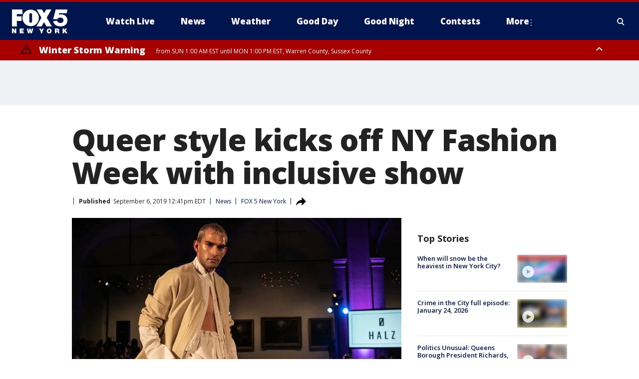

--- FILE ---
content_type: text/html; charset=utf-8
request_url: https://www.fox5ny.com/news/queer-style-kicks-off-ny-fashion-week-with-inclusive-show
body_size: 27083
content:
<!doctype html>
<html data-n-head-ssr lang="en" data-n-head="lang">
  <head>
    <!-- Google Tag Manager -->
    <script>
    function loadGTMIfNotLocalOrPreview() {
      const host = window.location.host.toLowerCase();
      const excludedHosts = ["local", "preview", "stage-preview"];
      if (!excludedHosts.some(excludedHost => host.startsWith(excludedHost))) {
        (function(w,d,s,l,i){w[l]=w[l]||[];w[l].push({'gtm.start':
        new Date().getTime(),event:'gtm.js'});var f=d.getElementsByTagName(s)[0],
        j=d.createElement(s),dl=l!='dataLayer'?'&l='+l:'';j.async=true;j.src=
        'https://www.googletagmanager.com/gtm.js?id='+i+dl;f.parentNode.insertBefore(j,f);
        })(window,document,'script','dataLayer','GTM-TMF4BDJ');
      }
    }
    loadGTMIfNotLocalOrPreview();
    </script>
    <!-- End Google Tag Manager -->
    <title data-n-head="true">Queer style kicks off NY Fashion Week with inclusive show | FOX 5 New York</title><meta data-n-head="true" http-equiv="X-UA-Compatible" content="IE=edge,chrome=1"><meta data-n-head="true" name="viewport" content="width=device-width, minimum-scale=1.0, initial-scale=1.0"><meta data-n-head="true" charset="UTF-8"><meta data-n-head="true" name="format-detection" content="telephone=no"><meta data-n-head="true" name="msapplication-square70x70logo" content="//static.foxtv.com/static/orion/img/wnyw/favicons/mstile-70x70.png"><meta data-n-head="true" name="msapplication-square150x150logo" content="//static.foxtv.com/static/orion/img/wnyw/favicons/mstile-150x150.png"><meta data-n-head="true" name="msapplication-wide310x150logo" content="//static.foxtv.com/static/orion/img/wnyw/favicons/mstile-310x150.png"><meta data-n-head="true" name="msapplication-square310x310logo" content="//static.foxtv.com/static/orion/img/wnyw/favicons/mstile-310x310.png"><meta data-n-head="true" data-hid="description" name="description" content="In celebration of gender-fluid fashion and inclusion of all kinds, the queer-style digital magazine dapperQ threw a runway party at the start of New York Fashion Week."><meta data-n-head="true" data-hid="fb:app_id" property="fb:app_id" content="252497958109297"><meta data-n-head="true" data-hid="prism.stationId" name="prism.stationId" content="WNYW_FOX5"><meta data-n-head="true" data-hid="prism.stationCallSign" name="prism.stationCallSign" content="wnyw"><meta data-n-head="true" data-hid="prism.channel" name="prism.channel" content="fts"><meta data-n-head="true" data-hid="prism.section" name="prism.section" content="news"><meta data-n-head="true" data-hid="prism.subsection1" name="prism.subsection1" content=""><meta data-n-head="true" data-hid="prism.subsection2" name="prism.subsection2" content=""><meta data-n-head="true" data-hid="prism.subsection3" name="prism.subsection3" content=""><meta data-n-head="true" data-hid="prism.subsection4" name="prism.subsection4" content=""><meta data-n-head="true" data-hid="prism.aggregationType" name="prism.aggregationType" content="subsection"><meta data-n-head="true" data-hid="prism.genre" name="prism.genre" content=""><meta data-n-head="true" data-hid="pagetype" name="pagetype" content="article" scheme="dcterms.DCMIType"><meta data-n-head="true" data-hid="strikepagetype" name="strikepagetype" content="article" scheme="dcterms.DCMIType"><meta data-n-head="true" data-hid="content-creator" name="content-creator" content="tiger"><meta data-n-head="true" data-hid="dc.creator" name="dc.creator" scheme="dcterms.creator" content=""><meta data-n-head="true" data-hid="dc.title" name="dc.title" content="Queer style kicks off NY Fashion Week with inclusive show" lang="en"><meta data-n-head="true" data-hid="dc.subject" name="dc.subject" content=""><meta data-n-head="true" data-hid="dcterms.abstract" name="dcterms.abstract" content="In celebration of gender-fluid fashion and inclusion of all kinds, the queer-style digital magazine dapperQ threw a runway party at the start of New York Fashion Week."><meta data-n-head="true" data-hid="dc.type" name="dc.type" scheme="dcterms.DCMIType" content="Text.Article"><meta data-n-head="true" data-hid="dc.description" name="dc.description" content="In celebration of gender-fluid fashion and inclusion of all kinds, the queer-style digital magazine dapperQ threw a runway party at the start of New York Fashion Week."><meta data-n-head="true" data-hid="dc.language" name="dc.language" scheme="dcterms.RFC4646" content="en-US"><meta data-n-head="true" data-hid="dc.publisher" name="dc.publisher" content="FOX 5 New York"><meta data-n-head="true" data-hid="dc.format" name="dc.format" scheme="dcterms.URI" content="text/html"><meta data-n-head="true" data-hid="dc.identifier" name="dc.identifier" scheme="dcterms.URI" content="urn:uri:base64:740eca0f-336a-5424-9c7f-0c7240016800"><meta data-n-head="true" data-hid="dc.source" name="dc.source" content="FOX 5 New York"><meta data-n-head="true" data-hid="dc.date" name="dc.date" content="2019-09-06"><meta data-n-head="true" data-hid="dcterms.created" name="dcterms.created" scheme="dcterms.ISO8601" content="2019-09-06T12:41:52-04:00"><meta data-n-head="true" data-hid="dcterms.modified" name="dcterms.modified" scheme="dcterms.ISO8601" content="2019-09-06T12:41:52-04:00"><meta data-n-head="true" data-hid="og:title" property="og:title" content="Queer style kicks off NY Fashion Week with inclusive show"><meta data-n-head="true" data-hid="og:description" property="og:description" content="In celebration of gender-fluid fashion and inclusion of all kinds, the queer-style digital magazine dapperQ threw a runway party at the start of New York Fashion Week."><meta data-n-head="true" data-hid="og:type" property="og:type" content="article"><meta data-n-head="true" data-hid="og:image" property="og:image" content="https://images.foxtv.com/static.fox5ny.com/www.fox5ny.com/content/uploads/2019/09/1200/630/dapperq-ap-wnyw_1567788068407_7643170_ver1.0_640_360.jpg?ve=1&amp;tl=1"><meta data-n-head="true" data-hid="og:image:width" property="og:image:width" content="1280"><meta data-n-head="true" data-hid="og:image:height" property="og:image:height" content="720"><meta data-n-head="true" data-hid="og:url" property="og:url" content="https://www.fox5ny.com/news/queer-style-kicks-off-ny-fashion-week-with-inclusive-show"><meta data-n-head="true" data-hid="og:site_name" property="og:site_name" content="FOX 5 New York"><meta data-n-head="true" data-hid="og:locale" property="og:locale" content="en_US"><meta data-n-head="true" data-hid="robots" name="robots" content="index, follow, max-image-preview:large, max-video-preview:-1"><meta data-n-head="true" data-hid="fox.app_version" name="fox.app_version" content="v77"><meta data-n-head="true" data-hid="fox.fix_version" name="fox.fix_version" content="10.2.0"><meta data-n-head="true" data-hid="fox.app_build" name="fox.app_build" content="no build version"><meta data-n-head="true" name="twitter:card" content="summary_large_image"><meta data-n-head="true" name="twitter:site" content="@FOX5NY"><meta data-n-head="true" name="twitter:site:id" content="@FOX5NY"><meta data-n-head="true" name="twitter:title" content="Queer style kicks off NY Fashion Week with inclusive show"><meta data-n-head="true" name="twitter:description" content="In celebration of gender-fluid fashion and inclusion of all kinds, the queer-style digital magazine dapperQ threw a runway party at the start of New York Fashion Week."><meta data-n-head="true" name="twitter:image" content="https://images.foxtv.com/static.fox5ny.com/www.fox5ny.com/content/uploads/2019/09/1280/720/dapperq-ap-wnyw_1567788068407_7643170_ver1.0_640_360.jpg?ve=1&amp;tl=1"><meta data-n-head="true" name="twitter:url" content="https://www.fox5ny.com/news/queer-style-kicks-off-ny-fashion-week-with-inclusive-show"><meta data-n-head="true" name="twitter:creator" content="@FOX5NY"><meta data-n-head="true" name="twitter:creator:id" content="@FOX5NY"><meta data-n-head="true" name="fox.name" content="Post Landing"><meta data-n-head="true" name="fox.category" content="news"><meta data-n-head="true" name="fox.page_content_category" content="news"><meta data-n-head="true" name="fox.page_name" content="wnyw:web:post:article:Queer style kicks off NY Fashion Week with inclusive show | FOX 5 New York"><meta data-n-head="true" name="fox.page_content_level_1" content="wnyw:web:post"><meta data-n-head="true" name="fox.page_content_level_2" content="wnyw:web:post:article"><meta data-n-head="true" name="fox.page_content_level_3" content="wnyw:web:post:article:Queer style kicks off NY Fashion Week with inclusive show | FOX 5 New York"><meta data-n-head="true" name="fox.page_content_level_4" content="wnyw:web:post:article:Queer style kicks off NY Fashion Week with inclusive show | FOX 5 New York"><meta data-n-head="true" name="fox.page_type" content="post-article"><meta data-n-head="true" name="fox.page_content_distributor" content="owned"><meta data-n-head="true" name="fox.page_content_type_of_story" content="Migrated"><meta data-n-head="true" name="fox.author" content=""><meta data-n-head="true" name="fox.page_content_author" content=""><meta data-n-head="true" name="fox.page_content_author_secondary" content=""><meta data-n-head="true" name="fox.page_content_version" content="1.0.0"><meta data-n-head="true" name="fox.publisher" content=""><meta data-n-head="true" name="fox.page_content_id" content="740eca0f-336a-5424-9c7f-0c7240016800"><meta data-n-head="true" name="fox.page_content_station_originator" content="wnyw"><meta data-n-head="true" name="fox.url" content="https://www.fox5ny.com/news/queer-style-kicks-off-ny-fashion-week-with-inclusive-show"><meta data-n-head="true" name="fox.page_canonical_url" content="https://www.fox5ny.com/news/queer-style-kicks-off-ny-fashion-week-with-inclusive-show"><meta data-n-head="true" name="smartbanner:enabled-platforms" content="none"><meta data-n-head="true" property="fb:app_id" content="252497958109297"><meta data-n-head="true" property="article:opinion" content="false"><meta data-n-head="true" name="keywords" content="News"><meta data-n-head="true" name="classification" content="/FTS/News"><meta data-n-head="true" name="classification-isa" content="news"><meta data-n-head="true" name="fox.page_content_tags" content="/FTS/News"><link data-n-head="true" rel="preconnect" href="https://prod.player.fox.digitalvideoplatform.com" crossorigin="anonymous"><link data-n-head="true" rel="dns-prefetch" href="https://prod.player.fox.digitalvideoplatform.com"><link data-n-head="true" rel="stylesheet" href="https://statics.foxsports.com/static/orion/style/css/scorestrip-external.css"><link data-n-head="true" rel="icon" type="image/x-icon" href="/favicons/wnyw/favicon.ico"><link data-n-head="true" rel="stylesheet" href="https://fonts.googleapis.com/css?family=Open+Sans:300,400,400i,600,600i,700,700i,800,800i&amp;display=swap"><link data-n-head="true" rel="stylesheet" href="https://fonts.googleapis.com/css2?family=Rubik:wght@700&amp;display=swap"><link data-n-head="true" rel="schema.dcterms" href="//purl.org/dc/terms/"><link data-n-head="true" rel="schema.prism" href="//prismstandard.org/namespaces/basic/2.1/"><link data-n-head="true" rel="schema.iptc" href="//iptc.org/std/nar/2006-10-01/"><link data-n-head="true" rel="shortcut icon" href="//static.foxtv.com/static/orion/img/wnyw/favicons/favicon.ico" type="image/x-icon"><link data-n-head="true" rel="apple-touch-icon" sizes="57x57" href="//static.foxtv.com/static/orion/img/wnyw/favicons/apple-touch-icon-57x57.png"><link data-n-head="true" rel="apple-touch-icon" sizes="60x60" href="//static.foxtv.com/static/orion/img/wnyw/favicons/apple-touch-icon-60x60.png"><link data-n-head="true" rel="apple-touch-icon" sizes="72x72" href="//static.foxtv.com/static/orion/img/wnyw/favicons/apple-touch-icon-72x72.png"><link data-n-head="true" rel="apple-touch-icon" sizes="76x76" href="//static.foxtv.com/static/orion/img/wnyw/favicons/apple-touch-icon-76x76.png"><link data-n-head="true" rel="apple-touch-icon" sizes="114x114" href="//static.foxtv.com/static/orion/img/wnyw/favicons/apple-touch-icon-114x114.png"><link data-n-head="true" rel="apple-touch-icon" sizes="120x120" href="//static.foxtv.com/static/orion/img/wnyw/favicons/apple-touch-icon-120x120.png"><link data-n-head="true" rel="apple-touch-icon" sizes="144x144" href="//static.foxtv.com/static/orion/img/wnyw/favicons/apple-touch-icon-144x144.png"><link data-n-head="true" rel="apple-touch-icon" sizes="152x152" href="//static.foxtv.com/static/orion/img/wnyw/favicons/apple-touch-icon-152x152.png"><link data-n-head="true" rel="apple-touch-icon" sizes="180x180" href="//static.foxtv.com/static/orion/img/wnyw/favicons/apple-touch-icon-180x180.png"><link data-n-head="true" rel="icon" type="image/png" href="//static.foxtv.com/static/orion/img/wnyw/favicons/favicon-16x16.png" sizes="16x16"><link data-n-head="true" rel="icon" type="image/png" href="//static.foxtv.com/static/orion/img/wnyw/favicons/favicon-32x32.png" sizes="32x32"><link data-n-head="true" rel="icon" type="image/png" href="//static.foxtv.com/static/orion/img/wnyw/favicons/favicon-96x96.png" sizes="96x96"><link data-n-head="true" rel="icon" type="image/png" href="//static.foxtv.com/static/orion/img/wnyw/favicons/android-chrome-192x192.png" sizes="192x192"><link data-n-head="true" href="https://fonts.gstatic.com" rel="preconnect" crossorigin="true"><link data-n-head="true" href="https://fonts.googleapis.com" rel="preconnect" crossorigin="true"><link data-n-head="true" rel="stylesheet" href="https://fonts.googleapis.com/css?family=Source+Sans+Pro:200,300,400,600,400italic,700,700italic,300,300italic,600italic/"><link data-n-head="true" rel="preconnect" href="https://cdn.segment.com/"><link data-n-head="true" rel="preconnect" href="https://widgets.media.weather.com/"><link data-n-head="true" rel="preconnect" href="https://elections.ap.org/"><link data-n-head="true" rel="preconnect" href="https://www.google-analytics.com/"><link data-n-head="true" rel="preconnect" href="http://static.chartbeat.com/"><link data-n-head="true" rel="preconnect" href="https://sb.scorecardresearch.com/"><link data-n-head="true" rel="preconnect" href="http://www.googletagmanager.com/"><link data-n-head="true" rel="preconnect" href="https://cdn.optimizely.com/"><link data-n-head="true" rel="preconnect" href="https://cdn.segment.com/"><link data-n-head="true" rel="preconnect" href="https://connect.facebook.net/"><link data-n-head="true" rel="preconnect" href="https://prod.player.fox.digitalvideoplatform.com/"><link data-n-head="true" rel="preload" as="script" href="https://prod.player.fox.digitalvideoplatform.com/wpf/v3/3.2.59/wpf_player.js"><link data-n-head="true" rel="prefetch" as="script" href="https://prod.player.fox.digitalvideoplatform.com/wpf/v3/3.2.59/lib/wpf_bitmovin_yospace_player.js"><link data-n-head="true" rel="prefetch" as="script" href="https://prod.player.fox.digitalvideoplatform.com/wpf/v3/3.2.59/lib/wpf_conviva_reporter.js"><link data-n-head="true" rel="prefetch" as="script" href="https://prod.player.fox.digitalvideoplatform.com/wpf/v3/3.2.59/lib/wpf_mux_reporter.js"><link data-n-head="true" rel="prefetch" as="script" href="https://prod.player.fox.digitalvideoplatform.com/wpf/v3/3.2.59/lib/wpf_adobeheartbeat_reporter.js"><link data-n-head="true" rel="prefetch" as="script" href="https://prod.player.fox.digitalvideoplatform.com/wpf/v3/3.2.59/lib/wpf_comscore_reporter.js"><link data-n-head="true" rel="prefetch" as="script" href="https://prod.player.fox.digitalvideoplatform.com/wpf/v3/3.2.59/lib/wpf_controls.js"><link data-n-head="true" rel="canonical" href="https://www.fox5ny.com/news/queer-style-kicks-off-ny-fashion-week-with-inclusive-show"><link data-n-head="true" rel="alternate" type="application/rss+xml" title="News" href="https://www.fox5ny.com/rss.xml?category=news"><link data-n-head="true" rel="alternate" type="application/rss+xml" title="News" href="https://www.fox5ny.com/rss.xml?tag=news"><link data-n-head="true" rel="shorturl" href=""><link data-n-head="true" rel="image_src" href="https://images.foxtv.com/static.fox5ny.com/www.fox5ny.com/content/uploads/2019/09/1280/720/dapperq-ap-wnyw_1567788068407_7643170_ver1.0_640_360.jpg?ve=1&amp;tl=1"><link data-n-head="true" rel="amphtml" href="https://www.fox5ny.com/news/queer-style-kicks-off-ny-fashion-week-with-inclusive-show.amp"><link data-n-head="true" rel="alternate" title="FOX 5 New York - News" type="application/rss+xml" href="https://www.fox5ny.com/rss/category/news"><link data-n-head="true" rel="alternate" title="FOX 5 New York - Local News" type="application/rss+xml" href="https://www.fox5ny.com/rss/category/local-news"><link data-n-head="true" rel="alternate" title="FOX 5 New York - Tag Us Ny" type="application/rss+xml" href="https://www.fox5ny.com/rss/tags/us,ny,"><link data-n-head="true" rel="alternate" title="FOX 5 New York - National News" type="application/rss+xml" href="https://www.fox5ny.com/rss/category/national-news"><link data-n-head="true" rel="alternate" title="FOX 5 New York - Tag Crime Publicsafety" type="application/rss+xml" href="https://www.fox5ny.com/rss/tags/crime-publicsafety"><link data-n-head="true" rel="alternate" title="FOX 5 New York - Tag Entertainment" type="application/rss+xml" href="https://www.fox5ny.com/rss/tags/entertainment"><link data-n-head="true" rel="alternate" title="FOX 5 New York - Tag Unusual" type="application/rss+xml" href="https://www.fox5ny.com/rss/tags/unusual"><link data-n-head="true" rel="alternate" title="FOX 5 New York - Tag Science" type="application/rss+xml" href="https://www.fox5ny.com/rss/tags/science,"><link data-n-head="true" rel="alternate" title="FOX 5 New York - Sports" type="application/rss+xml" href="https://www.fox5ny.com/rss/category/sports"><link data-n-head="true" rel="alternate" title="FOX 5 New York - Tag Seen On Tv" type="application/rss+xml" href="https://www.fox5ny.com/rss/tags/seen-on-tv"><link data-n-head="true" rel="alternate" title="FOX 5 New York - Newsletter Signup" type="application/rss+xml" href="https://www.fox5ny.com/rss/category/newsletter-signup"><link data-n-head="true" rel="alternate" title="FOX 5 New York - Live" type="application/rss+xml" href="https://www.fox5ny.com/rss/category/live"><link data-n-head="true" rel="alternate" title="FOX 5 New York - Weather" type="application/rss+xml" href="https://www.fox5ny.com/rss/category/weather"><link data-n-head="true" rel="alternate" title="FOX 5 New York - Closing" type="application/rss+xml" href="https://www.fox5ny.com/rss/category/closing"><link data-n-head="true" rel="alternate" title="FOX 5 New York - Weather Alerts" type="application/rss+xml" href="https://www.fox5ny.com/rss/category/weather-alerts"><link data-n-head="true" rel="alternate" title="FOX 5 New York - Traffic" type="application/rss+xml" href="https://www.fox5ny.com/rss/category/traffic"><link data-n-head="true" rel="alternate" title="FOX 5 New York - Tag Travel News" type="application/rss+xml" href="https://www.fox5ny.com/rss/tags/travel-news,"><link data-n-head="true" rel="alternate" title="FOX 5 New York - Apps" type="application/rss+xml" href="https://www.fox5ny.com/rss/category/apps"><link data-n-head="true" rel="alternate" title="FOX 5 New York - Shows Good Day" type="application/rss+xml" href="https://www.fox5ny.com/rss/category/shows,good-day"><link data-n-head="true" rel="alternate" title="FOX 5 New York - Tag Series Good Day Cafe" type="application/rss+xml" href="https://www.fox5ny.com/rss/tags/series,good-day-cafe"><link data-n-head="true" rel="alternate" title="FOX 5 New York - Shows Street Talk" type="application/rss+xml" href="https://www.fox5ny.com/rss/category/shows,street-talk"><link data-n-head="true" rel="alternate" title="FOX 5 New York - Tag Health" type="application/rss+xml" href="https://www.fox5ny.com/rss/tags/health"><link data-n-head="true" rel="alternate" title="FOX 5 New York - Tag Good Day Things To Do Nyc" type="application/rss+xml" href="https://www.fox5ny.com/rss/tags/good-day,things-to-do-nyc"><link data-n-head="true" rel="alternate" title="FOX 5 New York - About" type="application/rss+xml" href="https://www.fox5ny.com/rss/category/about"><link data-n-head="true" rel="alternate" title="FOX 5 New York - Team" type="application/rss+xml" href="https://www.fox5ny.com/rss/category/team"><link data-n-head="true" rel="alternate" title="FOX 5 New York - Whatsonfox" type="application/rss+xml" href="https://www.fox5ny.com/rss/category/whatsonfox"><link data-n-head="true" rel="alternate" title="FOX 5 New York - Job Opportunities At Fox 5 My9" type="application/rss+xml" href="https://www.fox5ny.com/rss/category/job-opportunities-at-fox-5-my9"><link data-n-head="true" rel="alternate" title="FOX 5 New York - Public Affairs" type="application/rss+xml" href="https://www.fox5ny.com/rss/category/public-affairs"><link data-n-head="true" rel="alternate" title="FOX 5 New York - Contests" type="application/rss+xml" href="https://www.fox5ny.com/rss/category/contests"><link data-n-head="true" rel="alternate" title="FOX 5 New York - Money" type="application/rss+xml" href="https://www.fox5ny.com/rss/category/money"><link data-n-head="true" rel="alternate" title="FOX 5 New York - Tag Consumer" type="application/rss+xml" href="https://www.fox5ny.com/rss/tags/consumer"><link data-n-head="true" rel="alternate" title="FOX 5 New York - Tag Consumer Recalls" type="application/rss+xml" href="https://www.fox5ny.com/rss/tags/consumer,recalls"><link data-n-head="true" rel="alternate" title="FOX 5 New York - Tag Business" type="application/rss+xml" href="https://www.fox5ny.com/rss/tags/business"><link data-n-head="true" rel="alternate" title="FOX 5 New York - Tag Money Us Economy" type="application/rss+xml" href="https://www.fox5ny.com/rss/tags/money,us-economy"><link data-n-head="true" rel="alternate" title="FOX 5 New York - Tag Business Personal Finance" type="application/rss+xml" href="https://www.fox5ny.com/rss/tags/business,personal-finance"><link data-n-head="true" rel="alternate" title="FOX 5 New York - Tag Consumer Real Estate" type="application/rss+xml" href="https://www.fox5ny.com/rss/tags/consumer,real-estate"><link data-n-head="true" rel="alternate" title="FOX 5 New York - Tag Series Archives" type="application/rss+xml" href="https://www.fox5ny.com/rss/tags/series,archives"><link data-n-head="true" rel="alternate" title="FOX 5 New York - Tag Skyfox" type="application/rss+xml" href="https://www.fox5ny.com/rss/tags/skyfox"><link data-n-head="true" rel="alternate" title="FOX 5 New York - Shows Brand Spotlight" type="application/rss+xml" href="https://www.fox5ny.com/rss/category/shows,brand-spotlight"><link data-n-head="true" rel="alternate" title="FOX 5 New York - Tag Us Ny" type="application/rss+xml" href="https://www.fox5ny.com/rss/tags/us,ny"><link data-n-head="true" rel="alternate" title="FOX 5 New York - Shows Good Night New York" type="application/rss+xml" href="https://www.fox5ny.com/rss/category/shows,good-night-new-york"><link data-n-head="true" rel="alternate" title="FOX 5 New York - Discover the latest breaking news." type="application/rss+xml" href="https://www.fox5ny.com/latest.xml"><link data-n-head="true" rel="stylesheet" href="//static.foxtv.com/static/orion/css/default/article.rs.css"><link data-n-head="true" rel="stylesheet" href="/css/print.css" media="print"><script data-n-head="true" type="text/javascript" data-hid="pal-script" src="//imasdk.googleapis.com/pal/sdkloader/pal.js"></script><script data-n-head="true" type="text/javascript" src="https://statics.foxsports.com/static/orion/scorestrip.js" async="false" defer="true"></script><script data-n-head="true" type="text/javascript">
        (function (h,o,u,n,d) {
          h=h[d]=h[d]||{q:[],onReady:function(c){h.q.push(c)}}
          d=o.createElement(u);d.async=1;d.src=n
          n=o.getElementsByTagName(u)[0];n.parentNode.insertBefore(d,n)
        })(window,document,'script','https://www.datadoghq-browser-agent.com/datadog-rum-v4.js','DD_RUM')
        DD_RUM.onReady(function() {
          DD_RUM.init({
            clientToken: 'pub6d08621e10189e2259b02648fb0f12e4',
            applicationId: 'f7e50afb-e642-42a0-9619-b32a46fc1075',
            site: 'datadoghq.com',
            service: 'www.fox5ny.com',
            env: 'prod',
            // Specify a version number to identify the deployed version of your application in Datadog
            version: '1.0.0',
            sampleRate: 20,
            sessionReplaySampleRate: 0,
            trackInteractions: true,
            trackResources: true,
            trackLongTasks: true,
            defaultPrivacyLevel: 'mask-user-input',
          });
          // DD_RUM.startSessionReplayRecording();
        })</script><script data-n-head="true" type="text/javascript" src="https://foxkit.fox.com/sdk/profile/v2.15.0/profile.js" async="false" defer="true"></script><script data-n-head="true" src="https://js.appboycdn.com/web-sdk/5.6/braze.min.js" async="true" defer="true"></script><script data-n-head="true" src="https://c.amazon-adsystem.com/aax2/apstag.js" async="true" defer="true"></script><script data-n-head="true" src="https://www.googletagmanager.com/gtag/js?id=UA-34976036-1" async="true"></script><script data-n-head="true" type="text/javascript">// 86acbd31cd7c09cf30acb66d2fbedc91daa48b86:1701196570.5903604
!function(n,r,e,t,c){var i,o="Promise"in n,u={then:function(){return u},catch:function(n){
return n(new Error("Airship SDK Error: Unsupported browser")),u}},s=o?new Promise((function(n,r){i=function(e,t){e?r(e):n(t)}})):u
;s._async_setup=function(n){if(o)try{i(null,n(c))}catch(n){i(n)}},n[t]=s;var a=r.createElement("script");a.src=e,a.async=!0,a.id="_uasdk",
a.rel=t,r.head.appendChild(a)}(window,document,'https://aswpsdkus.com/notify/v1/ua-sdk.min.js',
  'UA', {
    vapidPublicKey: 'BBGNRUFEAf52td4H1JIYHNeL62PotffxZH-X0xYWSaOTCptAnAiTT7dSwCd2WNnNNrKwcU0XvvwV0OgpS17BtjM=',
    websitePushId: 'web.wnyw.prod',
    appKey: 'Q4_EUAW5TDKbjhgbSAa4kQ',
    token: 'MTpRNF9FVUFXNVRES2JqaGdiU0FhNGtROlpHTHFmbWZmUDVkeWFrZlJFSlJlcXE1LU0taFc2b1BZN2lGYXN2QWdPVXc'
  });
  </script><script data-n-head="true" type="text/javascript">UA.then(sdk => {
        sdk.plugins.load('html-prompt', 'https://aswpsdkus.com/notify/v1/ua-html-prompt.min.js', {
          appearDelay: 5000,
          disappearDelay: 2000000000000000000000000,
          askAgainDelay: 0,
          stylesheet: './css/airship.css',
          auto: false,
          type: 'alert',
          position: 'top',
          i18n: {
            en: {
              title: 'Stay Informed',
              message: 'Receive alerts to the biggest stories worth your time',
              accept: 'Allow',
              deny: 'No Thanks'
            }
          },
          logo: '/favicons/wnyw/favicon.ico'
        }).then(plugin => {
          const auditSession = () => {
            const airshipPageViews = parseInt(window.sessionStorage.getItem('currentAirShipPageViews'), 10)
            if (airshipPageViews > 1) {
              plugin.prompt();
              console.info('Airship: prompt called')
              clearInterval(auditInterval);
              window.sessionStorage.setItem('currentAirShipPageViews', 0)
            }
          }
          const auditInterval = setInterval(auditSession, 2000);
        })
      })</script><script data-n-head="true" src="/taboola/taboola.js" type="text/javascript" async="true" defer="true"></script><script data-n-head="true" src="https://scripts.webcontentassessor.com/scripts/35e77610ca0dba41bdada6851c189e9f743de55cd80acc0709714aaefee1e540"></script><script data-n-head="true" src="//static.foxtv.com/static/orion/scripts/core/ag.core.js"></script><script data-n-head="true" src="//static.foxtv.com/static/isa/core.js"></script><script data-n-head="true" src="//static.foxtv.com/static/orion/scripts/station/default/loader.js"></script><script data-n-head="true" src="https://widgets.media.weather.com/wxwidget.loader.js?cid=996314550" defer=""></script><script data-n-head="true" src="https://prod.player.fox.digitalvideoplatform.com/wpf/v3/3.2.59/wpf_player.js" defer="" data-hid="fox-player-main-script"></script><script data-n-head="true" src="//static.foxtv.com/static/leap/loader.js"></script><script data-n-head="true" >(function () {
        var _sf_async_config = window._sf_async_config = (window._sf_async_config || {})
        _sf_async_config.uid = 65824
        _sf_async_config.domain = 'fox5ny.com'
        _sf_async_config.flickerControl = false
        _sf_async_config.useCanonical = true

        // Function to set ISA-dependent values with proper error handling
        function setISAValues() {
          if (window.FTS && window.FTS.ISA && window.FTS.ISA._meta) {
            try {
              _sf_async_config.sections = window.FTS.ISA._meta.section || ''
              _sf_async_config.authors = window.FTS.ISA._meta.fox['fox.page_content_author'] ||
                                       window.FTS.ISA._meta.fox['fox.page_content_author_secondary'] ||
                                       window.FTS.ISA._meta.raw.publisher || ''
            } catch (e) {
              console.warn('FTS.ISA values not available yet:', e)
              _sf_async_config.sections = ''
              _sf_async_config.authors = ''
            }
          } else {
            // Set default values if ISA is not available
            _sf_async_config.sections = ''
            _sf_async_config.authors = ''

            // Retry after a short delay if ISA is not loaded yet
            setTimeout(setISAValues, 100)
          }
        }

        // Set ISA values initially
        setISAValues()

        _sf_async_config.useCanonicalDomain = true
        function loadChartbeat() {
          var e = document.createElement('script');
            var n = document.getElementsByTagName('script')[0];
            e.type = 'text/javascript';
            e.async = true;
            e.src = '//static.chartbeat.com/js/chartbeat.js';
            n.parentNode.insertBefore(e, n);
        }
        loadChartbeat();
        })()</script><script data-n-head="true" src="//static.chartbeat.com/js/chartbeat_mab.js"></script><script data-n-head="true" src="//static.chartbeat.com/js/chartbeat.js"></script><script data-n-head="true" src="https://interactives.ap.org/election-results/assets/microsite/resizeClient.js" defer=""></script><script data-n-head="true" data-hid="strike-loader" src="https://strike.fox.com/static/fts/display/loader.js" type="text/javascript"></script><script data-n-head="true" >
          (function() {
              window.foxstrike = window.foxstrike || {};
              window.foxstrike.cmd = window.foxstrike.cmd || [];
          })()
        </script><script data-n-head="true" type="application/ld+json">{"@context":"http://schema.org","@type":"NewsArticle","mainEntityOfPage":"https://www.fox5ny.com/news/queer-style-kicks-off-ny-fashion-week-with-inclusive-show","headline":"Queer style kicks off NY Fashion Week with inclusive show","articleBody":"NEW YORK (AP) - In celebration of gender-fluid fashion and inclusion of all kinds, the queer-style digital magazine dapperQ threw a runway party at the start of New York Fashion Week, filling the Beaux-Arts Court of the Brooklyn Museum with invited guests and nearly 2,000 members of the public.It was the sixth annual Queer Runway Show at the museum for dapperQ, which uses the rallying cry of &quot;ungendering fashion.&quot; Marking its 10th year in business, the site enlisted 10 brands Thursday night to dress an array of models of all colors, ages and sizes, large and small, on the gender binary and off.One model used a wheelchair and another a single crutch. Professional trans models strutted and camped alongside YouTube and Instagram influencers. Zach Barack, the openly trans actor who appeared in the recent blockbuster &quot;Spider-Man: Far from Home,&quot; was among the walkers.And the joyous crowd ate it up, tossing beach balls into the air surrounded by European paintings on the walls as upbeat music filled the space. Models showed off underwear sets from sponsor TomboyX and colorful caftans, sharply tailored suits, shorts outfits and eveningwear from other brands, including Sharpe Suiting, Landeros New York, Halz, Stuzo and the Australia-based Shane Ave.Attendee Suhaly Bautista-Carolina called it an important evening for the LGBTQ community and the fashion industry as a whole.&quot;It celebrates the queer community within fashion week,&quot; Bautista-Carolina said. &quot;Fashion week is such a celebratory moment in New York and to be included in this moment is just a very beautiful and important thing.&quot;The models had a blast as well, earning cheers from the jubilant crowd. B. Hawkes Snipes, who played a runway contestant on the FX series &quot;Pose,&quot; warmed up the room from the runway at the start of the show wearing a flowing bright red gown.Hester Sunshine of the revived &quot;Project Runway&quot; looked on from the front row.&quot;It&apos;s really cool that this is happening,&quot; said Sunshine, who came in second on the show&apos;s first season. &quot;The LGBTQ community has been such a big part of fashion since the beginning so it&apos;s really nice to be recognized as its own presence.&quot;Barack said he has &quot;never really done fashion stuff&quot; but appreciated the chance to help celebrate &quot;queer bodies and all the intersections that they lie in and all the places they sit. I&apos;m really excited to be a part of it.&quot;Acceptance &quot;can&apos;t happen fast enough,&quot; Barack said. &quot;All bodies deserve a place on the runway.&quot;Anita dolce Vita, the publisher of dapperQ and the executive producer of the show, said &quot;queer fashion to me and in our community is fashion for everyone,&quot; no matter your sexual orientation, gender identity or gender presentation.The show &quot;really breaks down and dismantles the binaries that we often see on traditional New York Fashion Week runways,&quot; she added.With more transfemmes on the covers of magazines and a growing popularity for &quot;androgyny&quot; in fashion, progress has been made in the mainstream industry, dolce Vita said, but the way queer fashion is interpreted remains filtered &quot;very much through the lens of hetero-normativity,&quot; with white, tall and skinny among the defaults.&quot;Clothing should be for all people,&quot; she said. &quot;We don&apos;t want just gay men who are designing for what their vision of a perfect woman is. We want queer style.&quot;","datePublished":"2019-09-06T12:41:52-04:00","dateModified":"2019-09-06T12:41:52-04:00","description":"In celebration of gender-fluid fashion and inclusion of all kinds, the queer-style digital magazine dapperQ threw a runway party at the start of New York Fashion Week.","author":{"@type":"Person","name":"FOX 5 New York"},"publisher":{"@type":"NewsMediaOrganization","name":"FOX 5 New York","alternateName":"WNYW, FOX 5","url":"https://www.fox5ny.com/","sameAs":["https://www.facebook.com/FOX5NY/","https://twitter.com/fox5ny","https://www.instagram.com/fox5ny/","https://www.youtube.com/@fox5ny","https://en.wikipedia.org/wiki/WNYW","https://www.wikidata.org/wiki/Q1540364","https://www.wikidata.org/wiki/Q1540364"],"foundingDate":"1938","logo":{"@type":"ImageObject","url":"https://static.foxtv.com/static/orion/img/wnyw/favicons/favicon-96x96.png","width":"96","height":"96"},"contactPoint":[{"@type":"ContactPoint","telephone":"+1-212-452-5555","contactType":"news desk"}],"address":{"@type":"PostalAddress","addressLocality":"New York","addressRegion":"New York","postalCode":"10021","streetAddress":"205 E 67th Street","addressCountry":{"@type":"Country","name":"US"}}},"image":{"@type":"ImageObject","url":"https://static.fox5ny.com/www.fox5ny.com/content/uploads/2019/09/dapperq-ap-wnyw_1567788068407_7643170_ver1.0_640_360.jpg","width":"1280","height":"720"},"url":"https://www.fox5ny.com/news/queer-style-kicks-off-ny-fashion-week-with-inclusive-show","isAccessibleForFree":true,"keywords":"news"}</script><link rel="preload" href="/_wzln/cc738446448fedac67bb.js" as="script"><link rel="preload" href="/_wzln/376f0263662b8ef9a7f8.js" as="script"><link rel="preload" href="/_wzln/6b27e2b92eb7e58c1613.js" as="script"><link rel="preload" href="/_wzln/26f880e90a05ee76dcf9.js" as="script"><link rel="preload" href="/_wzln/d4ea3014a79c76c86d74.js" as="script"><link rel="preload" href="/_wzln/54ee5ecbc3abbc5c1fcd.js" as="script"><style data-vue-ssr-id="3d723bd8:0 153764a8:0 4783c553:0 01f125af:0 7e965aea:0 fe2c1b5a:0 c789a71e:0 2151d74a:0 5fac22c6:0 4f269fee:0 c23b5e74:0 403377d7:0 7cd52d1a:0 4a3d6b7a:0 42dc6fe6:0 5c0b7ab5:0 c061adc6:0">.v-select{position:relative;font-family:inherit}.v-select,.v-select *{box-sizing:border-box}@keyframes vSelectSpinner{0%{transform:rotate(0deg)}to{transform:rotate(1turn)}}.vs__fade-enter-active,.vs__fade-leave-active{pointer-events:none;transition:opacity .15s cubic-bezier(1,.5,.8,1)}.vs__fade-enter,.vs__fade-leave-to{opacity:0}.vs--disabled .vs__clear,.vs--disabled .vs__dropdown-toggle,.vs--disabled .vs__open-indicator,.vs--disabled .vs__search,.vs--disabled .vs__selected{cursor:not-allowed;background-color:#f8f8f8}.v-select[dir=rtl] .vs__actions{padding:0 3px 0 6px}.v-select[dir=rtl] .vs__clear{margin-left:6px;margin-right:0}.v-select[dir=rtl] .vs__deselect{margin-left:0;margin-right:2px}.v-select[dir=rtl] .vs__dropdown-menu{text-align:right}.vs__dropdown-toggle{-webkit-appearance:none;-moz-appearance:none;appearance:none;display:flex;padding:0 0 4px;background:none;border:1px solid rgba(60,60,60,.26);border-radius:4px;white-space:normal}.vs__selected-options{display:flex;flex-basis:100%;flex-grow:1;flex-wrap:wrap;padding:0 2px;position:relative}.vs__actions{display:flex;align-items:center;padding:4px 6px 0 3px}.vs--searchable .vs__dropdown-toggle{cursor:text}.vs--unsearchable .vs__dropdown-toggle{cursor:pointer}.vs--open .vs__dropdown-toggle{border-bottom-color:transparent;border-bottom-left-radius:0;border-bottom-right-radius:0}.vs__open-indicator{fill:rgba(60,60,60,.5);transform:scale(1);transition:transform .15s cubic-bezier(1,-.115,.975,.855);transition-timing-function:cubic-bezier(1,-.115,.975,.855)}.vs--open .vs__open-indicator{transform:rotate(180deg) scale(1)}.vs--loading .vs__open-indicator{opacity:0}.vs__clear{fill:rgba(60,60,60,.5);padding:0;border:0;background-color:transparent;cursor:pointer;margin-right:8px}.vs__dropdown-menu{display:block;box-sizing:border-box;position:absolute;top:calc(100% - 1px);left:0;z-index:1000;padding:5px 0;margin:0;width:100%;max-height:350px;min-width:160px;overflow-y:auto;box-shadow:0 3px 6px 0 rgba(0,0,0,.15);border:1px solid rgba(60,60,60,.26);border-top-style:none;border-radius:0 0 4px 4px;text-align:left;list-style:none;background:#fff}.vs__no-options{text-align:center}.vs__dropdown-option{line-height:1.42857143;display:block;padding:3px 20px;clear:both;color:#333;white-space:nowrap;cursor:pointer}.vs__dropdown-option--highlight{background:#5897fb;color:#fff}.vs__dropdown-option--deselect{background:#fb5858;color:#fff}.vs__dropdown-option--disabled{background:inherit;color:rgba(60,60,60,.5);cursor:inherit}.vs__selected{display:flex;align-items:center;background-color:#f0f0f0;border:1px solid rgba(60,60,60,.26);border-radius:4px;color:#333;line-height:1.4;margin:4px 2px 0;padding:0 .25em;z-index:0}.vs__deselect{display:inline-flex;-webkit-appearance:none;-moz-appearance:none;appearance:none;margin-left:4px;padding:0;border:0;cursor:pointer;background:none;fill:rgba(60,60,60,.5);text-shadow:0 1px 0 #fff}.vs--single .vs__selected{background-color:transparent;border-color:transparent}.vs--single.vs--loading .vs__selected,.vs--single.vs--open .vs__selected{position:absolute;opacity:.4}.vs--single.vs--searching .vs__selected{display:none}.vs__search::-webkit-search-cancel-button{display:none}.vs__search::-ms-clear,.vs__search::-webkit-search-decoration,.vs__search::-webkit-search-results-button,.vs__search::-webkit-search-results-decoration{display:none}.vs__search,.vs__search:focus{-webkit-appearance:none;-moz-appearance:none;appearance:none;line-height:1.4;font-size:1em;border:1px solid transparent;border-left:none;outline:none;margin:4px 0 0;padding:0 7px;background:none;box-shadow:none;width:0;max-width:100%;flex-grow:1;z-index:1}.vs__search::-moz-placeholder{color:inherit}.vs__search::placeholder{color:inherit}.vs--unsearchable .vs__search{opacity:1}.vs--unsearchable:not(.vs--disabled) .vs__search{cursor:pointer}.vs--single.vs--searching:not(.vs--open):not(.vs--loading) .vs__search{opacity:.2}.vs__spinner{align-self:center;opacity:0;font-size:5px;text-indent:-9999em;overflow:hidden;border:.9em solid hsla(0,0%,39.2%,.1);border-left-color:rgba(60,60,60,.45);transform:translateZ(0);animation:vSelectSpinner 1.1s linear infinite;transition:opacity .1s}.vs__spinner,.vs__spinner:after{border-radius:50%;width:5em;height:5em}.vs--loading .vs__spinner{opacity:1}
.fts-scorestrip-wrap{width:100%}.fts-scorestrip-wrap .fts-scorestrip-container{padding:0 16px;max-width:1280px;margin:0 auto}@media screen and (min-width:1024px){.fts-scorestrip-wrap .fts-scorestrip-container{padding:15px 24px}}
.fts-scorestrip-wrap[data-v-75d386ae]{width:100%}.fts-scorestrip-wrap .fts-scorestrip-container[data-v-75d386ae]{padding:0 16px;max-width:1280px;margin:0 auto}@media screen and (min-width:1024px){.fts-scorestrip-wrap .fts-scorestrip-container[data-v-75d386ae]{padding:15px 24px}}@media(min-width:768px)and (max-width:1280px){.main-content-new-layout[data-v-75d386ae]{padding:10px}}
#xd-channel-container[data-v-0130ae53]{margin:0 auto;max-width:1280px;height:1px}#xd-channel-fts-iframe[data-v-0130ae53]{position:relative;top:-85px;left:86.1%;width:100%;display:none}@media (min-width:768px) and (max-width:1163px){#xd-channel-fts-iframe[data-v-0130ae53]{left:84%}}@media (min-width:768px) and (max-width:1056px){#xd-channel-fts-iframe[data-v-0130ae53]{left:81%}}@media (min-width:768px) and (max-width:916px){#xd-channel-fts-iframe[data-v-0130ae53]{left:79%}}@media (min-width:769px) and (max-width:822px){#xd-channel-fts-iframe[data-v-0130ae53]{left:77%}}@media (min-width:400px) and (max-width:767px){#xd-channel-fts-iframe[data-v-0130ae53]{display:none!important}}.branding[data-v-0130ae53]{padding-top:0}@media (min-width:768px){.branding[data-v-0130ae53]{padding-top:10px}}
.title--hide[data-v-b8625060]{display:none}
#fox-id-logged-in[data-v-f7244ab2]{display:none}.button-reset[data-v-f7244ab2]{background:none;border:none;padding:0;cursor:pointer;outline:inherit}.watch-live[data-v-f7244ab2]{background-color:#a70000;border-radius:3px;margin-top:16px;margin-right:-10px;padding:8px 9px;max-height:31px}.watch-live>a[data-v-f7244ab2]{color:#fff;font-weight:900;font-size:12px}.small-btn-grp[data-v-f7244ab2]{display:flex}.sign-in[data-v-f7244ab2]{width:43px;height:17px;font-size:12px;font-weight:800;font-stretch:normal;font-style:normal;line-height:normal;letter-spacing:-.25px;color:#fff}.sign-in-mobile[data-v-f7244ab2]{margin:16px 12px 0 0}.sign-in-mobile[data-v-f7244ab2],.sign-in-tablet-and-up[data-v-f7244ab2]{background-color:#334f99;width:59px;height:31px;border-radius:3px}.sign-in-tablet-and-up[data-v-f7244ab2]{float:left;margin-right:16px;margin-top:24px}.sign-in-tablet-and-up[data-v-f7244ab2]:hover{background-color:#667bb3}.avatar-desktop[data-v-f7244ab2]{width:28px;height:28px;float:left;margin-right:16px;margin-top:24px}.avatar-mobile[data-v-f7244ab2]{width:33px;height:33px;margin:16px 12px 0 0}
.alert-storm .alert-text[data-v-6e1c7e98]{top:0}.alert-storm .alert-info a[data-v-6e1c7e98]{color:#fff}.alert-storm .alert-title[data-v-6e1c7e98]:before{display:inline-block;position:absolute;left:-18px;top:2px;height:15px;width:12px;background:url(//static.foxtv.com/static/orion/img/core/s/weather/warning.svg) no-repeat;background-size:contain}@media (min-width:768px){.alert-storm .alert-title[data-v-6e1c7e98]:before{left:0;top:0;height:24px;width:21px}}
.min-height-ad[data-v-2c3e8482]{min-height:0}.pre-content .min-height-ad[data-v-2c3e8482]{min-height:90px}@media only screen and (max-width:767px){.page-content .lsf-mobile[data-v-2c3e8482],.right-rail .lsf-mobile[data-v-2c3e8482],.sidebar-secondary .lsf-mobile[data-v-2c3e8482]{min-height:300px;min-width:250px}}@media only screen and (min-width:768px){.right-rail .lsf-ban[data-v-2c3e8482],.sidebar-secondary .lsf-ban[data-v-2c3e8482]{min-height:250px;min-width:300px}.post-content .lsf-lb[data-v-2c3e8482],.pre-content .lsf-lb[data-v-2c3e8482]{min-height:90px;min-width:728px}}
.tags[data-v-6c8e215c]{flex-wrap:wrap;color:#979797;font-weight:400;line-height:normal}.tags[data-v-6c8e215c],.tags-tag[data-v-6c8e215c]{display:flex;font-family:Open Sans;font-size:18px;font-style:normal}.tags-tag[data-v-6c8e215c]{color:#041431;background-color:#e6e9f3;min-height:40px;align-items:center;justify-content:center;border-radius:10px;margin:10px 10px 10px 0;padding:10px 15px;grid-gap:10px;gap:10px;color:#036;font-weight:700;line-height:23px}.tags-tag[data-v-6c8e215c]:last-of-type{margin-right:0}.headlines-related.center[data-v-6c8e215c]{margin-bottom:0}#taboola-mid-article-thumbnails[data-v-6c8e215c]{padding:28px 100px}@media screen and (max-width:767px){#taboola-mid-article-thumbnails[data-v-6c8e215c]{padding:0}}
.no-separator[data-v-08416276]{padding-left:0}.no-separator[data-v-08416276]:before{content:""}
.outside[data-v-6d0ce7d9]{width:100vw;height:100vh;position:fixed;top:0;left:0}
.social-icons[data-v-10e60834]{background:#fff;box-shadow:0 0 20px rgba(0,0,0,.15);border-radius:5px}.social-icons a[data-v-10e60834]{overflow:visible}
.hand-cursor[data-v-7d0efd03]{cursor:pointer}.caption p[data-v-7d0efd03]{font-weight:300}
.collection .heading .title[data-v-74e027ca]{line-height:34px}
.responsive-image__container[data-v-2c4f2ba8]{overflow:hidden}.responsive-image__lazy-container[data-v-2c4f2ba8]{background-size:cover;background-position:50%;filter:blur(4px)}.responsive-image__lazy-container.loaded[data-v-2c4f2ba8]{filter:blur(0);transition:filter .3s ease-out}.responsive-image__picture[data-v-2c4f2ba8]{position:absolute;top:0;left:0}.rounded[data-v-2c4f2ba8]{border-radius:50%}
.social-icons-footer .yt a[data-v-469bc58a]:after{background-image:url(/social-media/yt-icon.svg)}.social-icons-footer .link a[data-v-469bc58a]:after,.social-icons-footer .yt a[data-v-469bc58a]:after{background-position:0 0;background-size:100% 100%;background-repeat:no-repeat;height:16px;width:16px}.social-icons-footer .link a[data-v-469bc58a]:after{background-image:url(/social-media/link-icon.svg)}
.site-banner .btn-wrap-host[data-v-bd70ad56]:before{font-size:16px!important;line-height:1.5!important}.site-banner .btn-wrap-saf[data-v-bd70ad56]:before{font-size:20px!important}.site-banner .btn-wrap-ff[data-v-bd70ad56]:before{font-size:19.5px!important}</style>
   </head>
  <body class="fb single single-article amp-geo-pending" data-n-head="class">
    <!-- Google Tag Manager (noscript) -->
    <noscript>
      <iframe src="https://www.googletagmanager.com/ns.html?id=GTM-TMF4BDJ" height="0" width="0" style="display:none;visibility:hidden"></iframe>
    </noscript>
    <!-- End Google Tag Manager (noscript) -->
    <amp-geo layout="nodisplay">
      <script type="application/json">
      {
        "ISOCountryGroups": {
          "eu": ["at", "be", "bg", "cy", "cz", "de", "dk", "ee", "es", "fi", "fr", "gb", "gr", "hr", "hu", "ie", "it", "lt", "lu", "lv", "mt", "nl", "pl", "pt", "ro", "se", "si", "sk"]
        }
      }
      </script>
    </amp-geo>
    <div data-server-rendered="true" id="__nuxt"><div id="__layout"><div id="wrapper" class="wrapper" data-v-75d386ae><header class="site-header nav-closed" data-v-0130ae53 data-v-75d386ae><!----> <div class="site-header-inner" data-v-b8625060 data-v-0130ae53><div class="branding" data-v-b8625060><a title="FOX 5 New York — Local News &amp; Weather" href="/" data-name="logo" class="logo global-nav-item" data-v-b8625060><img src="//static.foxtv.com/static/orion/img/core/s/logos/fts-new-york-a.svg" alt="FOX 5 New York" class="logo-full" data-v-b8625060> <img src="//static.foxtv.com/static/orion/img/core/s/logos/fts-new-york-b.svg" alt="FOX 5 New York" class="logo-mini" data-v-b8625060></a> <!----></div> <div class="nav-row" data-v-b8625060><div class="primary-nav tablet-desktop" data-v-b8625060><nav id="main-nav" data-v-b8625060><ul data-v-b8625060><li class="menu-watch-live" data-v-b8625060><a href="/live" data-name="Watch Live" class="global-nav-item" data-v-b8625060><span data-v-b8625060>Watch Live</span></a></li><li class="menu-news" data-v-b8625060><a href="/news" data-name="News" class="global-nav-item" data-v-b8625060><span data-v-b8625060>News</span></a></li><li class="menu-weather" data-v-b8625060><a href="/weather" data-name="Weather" class="global-nav-item" data-v-b8625060><span data-v-b8625060>Weather</span></a></li><li class="menu-good-day" data-v-b8625060><a href="/shows/good-day" data-name="Good Day" class="global-nav-item" data-v-b8625060><span data-v-b8625060>Good Day</span></a></li><li class="menu-good-night" data-v-b8625060><a href="/shows/good-night-new-york" data-name="Good Night" class="global-nav-item" data-v-b8625060><span data-v-b8625060>Good Night</span></a></li><li class="menu-contests" data-v-b8625060><a href="/contests" data-name="Contests" class="global-nav-item" data-v-b8625060><span data-v-b8625060>Contests</span></a></li> <li class="menu-more" data-v-b8625060><a href="#" data-name="More" class="js-menu-toggle global-nav-item" data-v-b8625060>More</a></li></ul></nav></div> <div class="meta" data-v-b8625060><span data-v-f7244ab2 data-v-b8625060><!----> <!----> <!----> <button class="button-reset watch-live mobile" data-v-f7244ab2><a href="/live" data-name="Watch Live" class="global-nav-item" data-v-f7244ab2>Watch Live</a></button></span> <div class="search-toggle tablet-desktop" data-v-b8625060><a href="#" data-name="Search" class="js-focus-search global-nav-item" data-v-b8625060>Expand / Collapse search</a></div> <div class="menu mobile" data-v-b8625060><a href="#" data-name="Search" class="js-menu-toggle global-nav-item" data-v-b8625060>☰</a></div></div></div></div> <div class="expandable-nav" data-v-0130ae53><div class="inner" data-v-0130ae53><div class="search"><div class="search-wrap"><form autocomplete="off" action="/search" method="get"><fieldset><label for="search-site" class="label">Search site</label> <input id="search-site" type="text" placeholder="Search for keywords" name="q" onblur onfocus autocomplete="off" value="" class="resp_site_search"> <input type="hidden" name="ss" value="fb"> <input type="submit" value="Search" class="resp_site_submit"></fieldset></form></div></div></div> <div class="section-nav" data-v-0130ae53><div class="inner"><nav class="menu-news"><h6 class="nav-title"><a href="/news" data-name="News" class="global-nav-item">News</a></h6> <ul><li class="nav-item"><a href="/local-news">Local NYC News</a></li><li class="nav-item"><a href="/tag/us/ny/">New York State News</a></li><li class="nav-item"><a href="/national-news">National News</a></li><li class="nav-item"><a href="https://www.fox5ny.com/tag/politics">Politics</a></li><li class="nav-item"><a href="/tag/crime-publicsafety">Crime &amp; Public Safety</a></li><li class="nav-item"><a href="/tag/entertainment">Entertainment</a></li><li class="nav-item"><a href="/tag/unusual">Unusual</a></li><li class="nav-item"><a href="/tag/science/">Science</a></li><li class="nav-item"><a href="/sports">Sports</a></li><li class="nav-item"><a href="/tag/seen-on-tv">Seen on TV</a></li><li class="nav-item"><a href="https://www.fox5ny.com/news/fox-news-sunday-with-shannon-bream">FOX News Sunday</a></li><li class="nav-item"><a href="/newsletter-signup">Newsletters</a></li><li class="nav-item"><a href="/live">Watch Live</a></li></ul></nav><nav class="menu-weather"><h6 class="nav-title"><a href="/weather" data-name="Weather" class="global-nav-item">Weather</a></h6> <ul><li class="nav-item"><a href="/weather">Forecast</a></li><li class="nav-item"><a href="/closing">Closings</a></li><li class="nav-item"><a href="/weather-alerts">Weather Alerts</a></li><li class="nav-item"><a href="/traffic">Traffic</a></li><li class="nav-item"><a href="/tag/travel-news/">Travel News</a></li><li class="nav-item"><a href="/apps">FOX 5 NY Weather App</a></li><li class="nav-item"><a href="https://www.foxweather.com/">FOX Weather</a></li></ul></nav><nav class="menu-good-day-new-york"><h6 class="nav-title"><a href="/shows/good-day" data-name="Good Day New York" class="global-nav-item">Good Day New York</a></h6> <ul><li class="nav-item"><a href="/tag/series/good-day-cafe">Good Day Cafe</a></li><li class="nav-item"><a href="/shows/street-talk">Good Day Street Talk</a></li><li class="nav-item"><a href="/tag/health">Health</a></li><li class="nav-item"><a href="/tag/good-day/things-to-do-nyc">Things to Do</a></li><li class="nav-item"><a href="/live">Watch Live</a></li></ul></nav><nav class="menu-about-us"><h6 class="nav-title"><a href="/about" data-name="About Us" class="global-nav-item">About Us</a></h6> <ul><li class="nav-item"><a href="https://www.fox5ny.com/fox-local">How To Stream</a></li><li class="nav-item"><a href="/team">Meet The Team</a></li><li class="nav-item"><a href="/whatsonfox">FOX 5 TV Schedule</a></li><li class="nav-item"><a href="https://www.fox5ny.com/shows/fox-content">FOX Shows</a></li><li class="nav-item"><a href="/apps">Get Our Apps</a></li><li class="nav-item"><a href="/job-opportunities-at-fox-5-my9">Job Opportunities</a></li><li class="nav-item"><a href="/public-affairs">Public Affairs</a></li><li class="nav-item"><a href="/about">Contact Us</a></li><li class="nav-item"><a href="/contests">Contests</a></li><li class="nav-item"><a href="https://www.fox5ny.com/public-file-inquiries">FCC Public File</a></li><li class="nav-item"><a href="https://www.fox5ny.com/fcc-applications">FCC Applications</a></li><li class="nav-item"><a href="https://www.fox5ny.com/its-10pm">It's 10 p.m.</a></li></ul></nav><nav class="menu-money"><h6 class="nav-title"><a href="/money" data-name="Money" class="global-nav-item">Money</a></h6> <ul><li class="nav-item"><a href="/tag/consumer">Consumer</a></li><li class="nav-item"><a href="/tag/consumer/recalls">Recalls</a></li><li class="nav-item"><a href="/tag/business">Business</a></li><li class="nav-item"><a href="/tag/money/us-economy">The Economy</a></li><li class="nav-item"><a href="/tag/business/personal-finance">Personal Finance</a></li><li class="nav-item"><a href="/tag/consumer/real-estate">Real Estate</a></li></ul></nav><nav class="menu-only-on-fox-5"><h6 class="nav-title"><a href="/news" data-name="Only on FOX 5" class="global-nav-item">Only on FOX 5</a></h6> <ul><li class="nav-item"><a href="https://www.fox5ny.com/tag/street-soldiers">Street Soldiers</a></li><li class="nav-item"><a href="https://www.fox5ny.com/tag/series/tape-room">The Tape Room</a></li><li class="nav-item"><a href="https://www.fox5ny.com/tag/series/lews-view">Lew's View</a></li><li class="nav-item"><a href="/tag/series/archives">FOX 5 Flashback</a></li><li class="nav-item"><a href="/tag/skyfox">SkyFOX Videos</a></li><li class="nav-item"><a href="/shows/brand-spotlight">Brand Spotlight</a></li></ul></nav><nav class="menu-regional-news"><h6 class="nav-title"><a href="/tag/us/ny" data-name="Regional News" class="global-nav-item">Regional News</a></h6> <ul><li class="nav-item"><a href="https://www.my9nj.com/">New Jersey News - My9NJ</a></li><li class="nav-item"><a href="https://www.fox29.com/">Philadelphia News - FOX 29 Philadelphia</a></li><li class="nav-item"><a href="https://www.fox5dc.com/">Washington DC News - FOX 5 DC</a></li></ul></nav></div></div></div></header> <div class="page" data-v-75d386ae><div class="pre-content" data-v-75d386ae><div data-v-6e1c7e98><div class="alert alert-storm tall" data-v-6e1c7e98><div class="alert-inner" data-v-6e1c7e98><a href="/weather-alerts" data-v-6e1c7e98><div class="alert-title" data-v-6e1c7e98>Winter Storm Warning</div> <div class="alert-text" data-v-6e1c7e98> from SUN 1:00 AM EST until MON 1:00 PM EST, Warren County, Sussex County</div></a> <div class="count" data-v-6e1c7e98><span class="hide" data-v-6e1c7e98>5</span> <div class="arrow up" data-v-6e1c7e98></div></div></div></div><div class="alert alert-storm expand tall" data-v-6e1c7e98><div class="alert-inner" data-v-6e1c7e98><a href="/weather-alerts" data-v-6e1c7e98><div class="alert-title" data-v-6e1c7e98>Winter Storm Warning</div> <div class="alert-text" data-v-6e1c7e98> from SAT 7:00 PM EST until MON 1:00 PM EST, Hunterdon County, Middlesex County, Somerset County, Morris County, Western Monmouth County, Coastal Ocean County, Ocean County, Mercer County, Eastern Monmouth County</div></a> <!----></div></div><div class="alert alert-storm expand tall" data-v-6e1c7e98><div class="alert-inner" data-v-6e1c7e98><a href="/weather-alerts" data-v-6e1c7e98><div class="alert-title" data-v-6e1c7e98>Winter Storm Warning</div> <div class="alert-text" data-v-6e1c7e98> from SUN 7:00 AM EST until MON 7:00 PM EST, Western Dutchess County, Eastern Ulster County, Eastern Dutchess County, Western Ulster County</div></a> <!----></div></div><div class="alert alert-storm expand tall" data-v-6e1c7e98><div class="alert-inner" data-v-6e1c7e98><a href="/weather-alerts" data-v-6e1c7e98><div class="alert-title" data-v-6e1c7e98>Winter Storm Warning</div> <div class="alert-text" data-v-6e1c7e98> from SUN 1:00 AM EST until MON 7:00 PM EST, Sullivan County</div></a> <!----></div></div><div class="alert alert-storm expand tall" data-v-6e1c7e98><div class="alert-inner" data-v-6e1c7e98><a href="/weather-alerts" data-v-6e1c7e98><div class="alert-title" data-v-6e1c7e98>Winter Storm Warning</div> <div class="alert-text" data-v-6e1c7e98> from SUN 3:00 AM EST until MON 6:00 PM EST, Southern Westchester County, Southern Queens County, Northern Nassau County, Southwest Suffolk County, New York County (Manhattan), Kings County (Brooklyn), Putnam County, Northern Queens County, Southeast Suffolk County, Bronx County, Orange County, Southern Nassau County, Northwest Suffolk County, Northeast Suffolk County, Richmond County (Staten Is.), Rockland County, Northern Westchester County, Western Union County, Eastern Union County, Western Essex County, Hudson County, Eastern Passaic County, Western Passaic County, Western Bergen County, Eastern Essex County, Eastern Bergen County</div></a> <!----></div></div></div> <div class="pre-content-components"><div data-v-2c3e8482><div class="ad-container min-height-ad" data-v-2c3e8482><div id="--fd0053c0-f78a-4108-8b68-1c5a80df526c" class="-ad" data-v-2c3e8482></div> <!----></div></div></div></div> <!----> <div class="page-content" data-v-75d386ae><main class="main-content" data-v-75d386ae><article id="740eca0f-336a-5424-9c7f-0c7240016800" class="article-wrap" data-v-6c8e215c data-v-75d386ae><header lastModifiedDate="2019-09-06T12:41:52-04:00" class="article-header" data-v-08416276 data-v-6c8e215c><div class="meta" data-v-08416276><!----></div> <h1 class="headline" data-v-08416276>Queer style kicks off NY Fashion Week with inclusive show</h1> <div class="article-meta article-meta-upper" data-v-08416276><!----> <div class="article-date" data-v-08416276><strong data-v-08416276>Published</strong> 
      September 6, 2019 12:41pm EDT
    </div> <div class="article-updated" data-v-08416276><a href="/tag/news" data-v-08416276>News</a></div> <div class="article-updated" data-v-08416276><a href="/" data-v-08416276>FOX 5 New York</a></div> <div class="article-updated" data-v-08416276><div data-v-6d0ce7d9 data-v-08416276><!----> <div data-v-6d0ce7d9><div class="article-social" data-v-6d0ce7d9><div class="share" data-v-6d0ce7d9><a data-v-6d0ce7d9></a></div> <div style="display:none;" data-v-6d0ce7d9><div class="social-icons" data-v-10e60834 data-v-6d0ce7d9><p class="share-txt" data-v-10e60834>Share</p> <ul data-v-10e60834><li class="link link-black" data-v-10e60834><a href="#" data-v-10e60834><span data-v-10e60834>Copy Link</span></a></li> <li class="email email-black" data-v-10e60834><a href="#" data-v-10e60834>Email</a></li> <li class="fb fb-black" data-v-10e60834><a href="#" data-v-10e60834><span data-v-10e60834>Facebook</span></a></li> <li class="tw tw-black" data-v-10e60834><a href="#" data-v-10e60834><span data-v-10e60834>Twitter</span></a></li> <!----> <li class="linkedin linkedin-black" data-v-10e60834><a href="#" data-v-10e60834>LinkedIn</a></li> <li class="reddit reddit-black" data-v-10e60834><a href="#" data-v-10e60834>Reddit</a></li></ul></div></div></div></div></div></div></div></header> <div data-v-2c3e8482 data-v-6c8e215c><div class="ad-container min-height-ad" data-v-2c3e8482><div id="--de6c188b-c3e4-4589-9d84-a3575d3a98f2" class="-ad" data-v-2c3e8482></div> <!----></div></div> <div class="article-content-wrap sticky-columns" data-v-6c8e215c><div class="article-content" data-v-6c8e215c><!----> <div class="article-body" data-v-6c8e215c><div original-article-post="" origination_station="WNYW" class="big-top featured article-ct" data-v-7d0efd03 data-v-6c8e215c><div class="m featured-img" data-v-7d0efd03><img src="https://images.foxtv.com/static.fox5ny.com/www.fox5ny.com/content/uploads/2019/09/764/432/dapperq-ap-wnyw_1567788068407_7643170_ver1.0_640_360.jpg?ve=1&amp;tl=1" alt="65814d24-dapperq-ap-wnyw_1567788068407.jpg" data-v-7d0efd03> <span class="overlay" data-v-7d0efd03>article</span></div> <div class="info" data-v-7d0efd03><div class="caption" data-v-7d0efd03><p data-v-7d0efd03><span data-v-7d0efd03>The HALZ collection is modeled during the dapperQ fashion show at the Brooklyn Museum on Thursday Sept. 5, 2019, in New York. (AP Photo/Jeenah Moon)</span> <!----></p> <!----></div></div> <!----></div> <!----><p data-v-6c8e215c data-v-6c8e215c>NEW YORK (AP) - In celebration of gender-fluid fashion and inclusion of all kinds, the queer-style digital magazine dapperQ threw a runway party at the start of New York Fashion Week, filling the Beaux-Arts Court of the Brooklyn Museum with invited guests and nearly 2,000 members of the public.</p> <!----><p data-v-6c8e215c data-v-6c8e215c>It was the sixth annual Queer Runway Show at the museum for dapperQ, which uses the rallying cry of &quot;ungendering fashion.&quot; Marking its 10th year in business, the site enlisted 10 brands Thursday night to dress an array of models of all colors, ages and sizes, large and small, on the gender binary and off.</p> <div id="taboola-mid-article-thumbnails" data-v-6c8e215c></div> <div id="taboola-mid-article-thumbnails-js" data-v-6c8e215c></div> <div data-ad-pos="inread" data-ad-size="1x1" class="ad gpt" data-v-6c8e215c></div><p data-v-6c8e215c data-v-6c8e215c>One model used a wheelchair and another a single crutch. Professional trans models strutted and camped alongside YouTube and Instagram influencers. Zach Barack, the openly trans actor who appeared in the recent blockbuster &quot;Spider-Man: Far from Home,&quot; was among the walkers.</p> <!----><p data-v-6c8e215c data-v-6c8e215c>And the joyous crowd ate it up, tossing beach balls into the air surrounded by European paintings on the walls as upbeat music filled the space. Models showed off underwear sets from sponsor TomboyX and colorful caftans, sharply tailored suits, shorts outfits and eveningwear from other brands, including Sharpe Suiting, Landeros New York, Halz, Stuzo and the Australia-based Shane Ave.</p> <!----><div original-article-post="" origination_station="WNYW" data-v-6c8e215c><div data-unit-credible=";;" data-in-article="true" class="credible"></div></div> <!----><p data-v-6c8e215c data-v-6c8e215c>Attendee Suhaly Bautista-Carolina called it an important evening for the LGBTQ community and the fashion industry as a whole.</p> <!----><p data-v-6c8e215c data-v-6c8e215c>&quot;It celebrates the queer community within fashion week,&quot; Bautista-Carolina said. &quot;Fashion week is such a celebratory moment in New York and to be included in this moment is just a very beautiful and important thing.&quot;</p> <!----><p data-v-6c8e215c data-v-6c8e215c>The models had a blast as well, earning cheers from the jubilant crowd. B. Hawkes Snipes, who played a runway contestant on the FX series &quot;Pose,&quot; warmed up the room from the runway at the start of the show wearing a flowing bright red gown.</p> <!----><p data-v-6c8e215c data-v-6c8e215c>Hester Sunshine of the revived &quot;Project Runway&quot; looked on from the front row.</p> <!----><p data-v-6c8e215c data-v-6c8e215c>&quot;It&apos;s really cool that this is happening,&quot; said Sunshine, who came in second on the show&apos;s first season. &quot;The LGBTQ community has been such a big part of fashion since the beginning so it&apos;s really nice to be recognized as its own presence.&quot;</p> <!----><p data-v-6c8e215c data-v-6c8e215c>Barack said he has &quot;never really done fashion stuff&quot; but appreciated the chance to help celebrate &quot;queer bodies and all the intersections that they lie in and all the places they sit. I&apos;m really excited to be a part of it.&quot;</p> <!----><p data-v-6c8e215c data-v-6c8e215c>Acceptance &quot;can&apos;t happen fast enough,&quot; Barack said. &quot;All bodies deserve a place on the runway.&quot;</p> <!----><p data-v-6c8e215c data-v-6c8e215c>Anita dolce Vita, the publisher of dapperQ and the executive producer of the show, said &quot;queer fashion to me and in our community is fashion for everyone,&quot; no matter your sexual orientation, gender identity or gender presentation.</p> <!----><p data-v-6c8e215c data-v-6c8e215c>The show &quot;really breaks down and dismantles the binaries that we often see on traditional New York Fashion Week runways,&quot; she added.</p> <!----><p data-v-6c8e215c data-v-6c8e215c>With more transfemmes on the covers of magazines and a growing popularity for &quot;androgyny&quot; in fashion, progress has been made in the mainstream industry, dolce Vita said, but the way queer fashion is interpreted remains filtered &quot;very much through the lens of hetero-normativity,&quot; with white, tall and skinny among the defaults.</p> <!----><p data-v-6c8e215c data-v-6c8e215c>&quot;Clothing should be for all people,&quot; she said. &quot;We don&apos;t want just gay men who are designing for what their vision of a perfect woman is. We want queer style.&quot;</p> <!---->  <!----> <!----> <div data-uid="fts-ar-17" class="vendor-unit" data-v-6c8e215c></div></div></div> <aside class="sidebar sidebar-primary rail" data-v-6c8e215c><div class="sticky-region"><div class="sidebar-columns"><div data-v-2c3e8482><div class="ad-container min-height-ad" data-v-2c3e8482><div id="--b9042e65-bc63-4ffe-ae34-563180582355" class="-ad" data-v-2c3e8482></div> <!----></div></div><section class="collection collection-river rank-tool" data-v-74e027ca data-v-5d9b0932><header class="heading" data-v-74e027ca><h2 class="title" data-v-74e027ca>
      Top Stories
    </h2> <!----></header> <div class="content article-list" data-v-74e027ca><article class="article story-1 video-ct" data-v-74e027ca><!----> <div class="m"><a href="/video/fmc-sd2iagxhanp1no0f"><div class="responsive-image__container" data-v-2c4f2ba8><div class="responsive-image__lazy-container" style="background-image:url('https://images.foxtv.com/static-media.fox.com/fmcv3/prod/fts/q97c5w4alvj5epbl/0/100/f0j4juran5ha4ghf.jpg?ve=1&amp;tl=1');" data-v-2c4f2ba8><img alt="When will snow be the heaviest in New York City? " src="https://images.foxtv.com/static-media.fox.com/fmcv3/prod/fts/q97c5w4alvj5epbl/0/100/f0j4juran5ha4ghf.jpg?ve=1&amp;tl=1" data-src="https://images.foxtv.com/static-media.fox.com/fmcv3/prod/fts/q97c5w4alvj5epbl/0/100/f0j4juran5ha4ghf.jpg?ve=1&amp;tl=1" data-srcset="https://images.foxtv.com/static-media.fox.com/fmcv3/prod/fts/q97c5w4alvj5epbl/0/100/f0j4juran5ha4ghf.jpg?ve=1&amp;tl=1" style="background:rgba(0,0,0,0);width:592px;margin:auto;height:0;padding-top:56.25%;" data-v-2c4f2ba8></div> <noscript data-v-2c4f2ba8><picture class="responsive-image__picture" data-v-2c4f2ba8><source media="(max-width: 767px)" srcset="https://images.foxtv.com/static-media.fox.com/fmcv3/prod/fts/q97c5w4alvj5epbl/0/100/f0j4juran5ha4ghf.jpg?ve=1&amp;tl=1, https://images.foxtv.com/static-media.fox.com/fmcv3/prod/fts/q97c5w4alvj5epbl/0/100/f0j4juran5ha4ghf.jpg?ve=1&amp;tl=1 2x" data-v-2c4f2ba8><source media="(min-width: 1024px) and (max-width: 1279px)" srcset="https://images.foxtv.com/static-media.fox.com/fmcv3/prod/fts/q97c5w4alvj5epbl/0/100/f0j4juran5ha4ghf.jpg?ve=1&amp;tl=1, https://images.foxtv.com/static-media.fox.com/fmcv3/prod/fts/q97c5w4alvj5epbl/0/100/f0j4juran5ha4ghf.jpg?ve=1&amp;tl=1 2x" data-v-2c4f2ba8><source media="(min-width: 768px) and (max-width: 1024px)" srcset="https://images.foxtv.com/static-media.fox.com/fmcv3/prod/fts/q97c5w4alvj5epbl/0/100/f0j4juran5ha4ghf.jpg?ve=1&amp;tl=1, https://images.foxtv.com/static-media.fox.com/fmcv3/prod/fts/q97c5w4alvj5epbl/0/100/f0j4juran5ha4ghf.jpg?ve=1&amp;tl=1 2x" data-v-2c4f2ba8><source media="(min-width: 1280px)" srcset="https://images.foxtv.com/static-media.fox.com/fmcv3/prod/fts/q97c5w4alvj5epbl/0/100/f0j4juran5ha4ghf.jpg?ve=1&amp;tl=1, https://images.foxtv.com/static-media.fox.com/fmcv3/prod/fts/q97c5w4alvj5epbl/0/100/f0j4juran5ha4ghf.jpg?ve=1&amp;tl=1 2x" data-v-2c4f2ba8> <img alt="When will snow be the heaviest in New York City? " src="https://images.foxtv.com/static-media.fox.com/fmcv3/prod/fts/q97c5w4alvj5epbl/0/100/f0j4juran5ha4ghf.jpg?ve=1&amp;tl=1" data-v-2c4f2ba8></picture></noscript></div> <span class="overlay">video</span></a></div> <div class="info"><header class="info-header"><div class="meta"><!----></div> <h3 class="title"><a href="/video/fmc-sd2iagxhanp1no0f">When will snow be the heaviest in New York City? </a></h3></header> <!----> <!----> <!----></div></article><article class="article story-2 video-ct" data-v-74e027ca><!----> <div class="m"><a href="/video/fmc-fdr46u3dxkysn00h"><div class="responsive-image__container" data-v-2c4f2ba8><div class="responsive-image__lazy-container" style="background-image:url('https://images.foxtv.com/static-media.fox.com/fmcv3/prod/fts/xw6ilo0r5wpw4bh0/0/100/pbzp4mbbai86j01k.jpg?ve=1&amp;tl=1');" data-v-2c4f2ba8><img alt="Crime in the City full episode: January 24, 2026" src="https://images.foxtv.com/static-media.fox.com/fmcv3/prod/fts/xw6ilo0r5wpw4bh0/0/100/pbzp4mbbai86j01k.jpg?ve=1&amp;tl=1" data-src="https://images.foxtv.com/static-media.fox.com/fmcv3/prod/fts/xw6ilo0r5wpw4bh0/0/100/pbzp4mbbai86j01k.jpg?ve=1&amp;tl=1" data-srcset="https://images.foxtv.com/static-media.fox.com/fmcv3/prod/fts/xw6ilo0r5wpw4bh0/0/100/pbzp4mbbai86j01k.jpg?ve=1&amp;tl=1" style="background:rgba(0,0,0,0);width:592px;margin:auto;height:0;padding-top:56.25%;" data-v-2c4f2ba8></div> <noscript data-v-2c4f2ba8><picture class="responsive-image__picture" data-v-2c4f2ba8><source media="(max-width: 767px)" srcset="https://images.foxtv.com/static-media.fox.com/fmcv3/prod/fts/xw6ilo0r5wpw4bh0/0/100/pbzp4mbbai86j01k.jpg?ve=1&amp;tl=1, https://images.foxtv.com/static-media.fox.com/fmcv3/prod/fts/xw6ilo0r5wpw4bh0/0/100/pbzp4mbbai86j01k.jpg?ve=1&amp;tl=1 2x" data-v-2c4f2ba8><source media="(min-width: 1024px) and (max-width: 1279px)" srcset="https://images.foxtv.com/static-media.fox.com/fmcv3/prod/fts/xw6ilo0r5wpw4bh0/0/100/pbzp4mbbai86j01k.jpg?ve=1&amp;tl=1, https://images.foxtv.com/static-media.fox.com/fmcv3/prod/fts/xw6ilo0r5wpw4bh0/0/100/pbzp4mbbai86j01k.jpg?ve=1&amp;tl=1 2x" data-v-2c4f2ba8><source media="(min-width: 768px) and (max-width: 1024px)" srcset="https://images.foxtv.com/static-media.fox.com/fmcv3/prod/fts/xw6ilo0r5wpw4bh0/0/100/pbzp4mbbai86j01k.jpg?ve=1&amp;tl=1, https://images.foxtv.com/static-media.fox.com/fmcv3/prod/fts/xw6ilo0r5wpw4bh0/0/100/pbzp4mbbai86j01k.jpg?ve=1&amp;tl=1 2x" data-v-2c4f2ba8><source media="(min-width: 1280px)" srcset="https://images.foxtv.com/static-media.fox.com/fmcv3/prod/fts/xw6ilo0r5wpw4bh0/0/100/pbzp4mbbai86j01k.jpg?ve=1&amp;tl=1, https://images.foxtv.com/static-media.fox.com/fmcv3/prod/fts/xw6ilo0r5wpw4bh0/0/100/pbzp4mbbai86j01k.jpg?ve=1&amp;tl=1 2x" data-v-2c4f2ba8> <img alt="Crime in the City full episode: January 24, 2026" src="https://images.foxtv.com/static-media.fox.com/fmcv3/prod/fts/xw6ilo0r5wpw4bh0/0/100/pbzp4mbbai86j01k.jpg?ve=1&amp;tl=1" data-v-2c4f2ba8></picture></noscript></div> <span class="overlay">video</span></a></div> <div class="info"><header class="info-header"><div class="meta"><!----></div> <h3 class="title"><a href="/video/fmc-fdr46u3dxkysn00h">Crime in the City full episode: January 24, 2026</a></h3></header> <!----> <!----> <!----></div></article><article class="article story-3 video-ct" data-v-74e027ca><!----> <div class="m"><a href="/video/fmc-zrlw59glbcaqz0uh"><div class="responsive-image__container" data-v-2c4f2ba8><div class="responsive-image__lazy-container" style="background-image:url('https://images.foxtv.com/static-media.fox.com/fmcv3/prod/fts/tlm5iq1twdggm5qg/0/100/28cpwu5od1k5n96s.jpg?ve=1&amp;tl=1');" data-v-2c4f2ba8><img alt="Politics Unusual: Queens Borough President Richards, NYC Councilmember Krishnan" src="https://images.foxtv.com/static-media.fox.com/fmcv3/prod/fts/tlm5iq1twdggm5qg/0/100/28cpwu5od1k5n96s.jpg?ve=1&amp;tl=1" data-src="https://images.foxtv.com/static-media.fox.com/fmcv3/prod/fts/tlm5iq1twdggm5qg/0/100/28cpwu5od1k5n96s.jpg?ve=1&amp;tl=1" data-srcset="https://images.foxtv.com/static-media.fox.com/fmcv3/prod/fts/tlm5iq1twdggm5qg/0/100/28cpwu5od1k5n96s.jpg?ve=1&amp;tl=1" style="background:rgba(0,0,0,0);width:592px;margin:auto;height:0;padding-top:56.25%;" data-v-2c4f2ba8></div> <noscript data-v-2c4f2ba8><picture class="responsive-image__picture" data-v-2c4f2ba8><source media="(max-width: 767px)" srcset="https://images.foxtv.com/static-media.fox.com/fmcv3/prod/fts/tlm5iq1twdggm5qg/0/100/28cpwu5od1k5n96s.jpg?ve=1&amp;tl=1, https://images.foxtv.com/static-media.fox.com/fmcv3/prod/fts/tlm5iq1twdggm5qg/0/100/28cpwu5od1k5n96s.jpg?ve=1&amp;tl=1 2x" data-v-2c4f2ba8><source media="(min-width: 1024px) and (max-width: 1279px)" srcset="https://images.foxtv.com/static-media.fox.com/fmcv3/prod/fts/tlm5iq1twdggm5qg/0/100/28cpwu5od1k5n96s.jpg?ve=1&amp;tl=1, https://images.foxtv.com/static-media.fox.com/fmcv3/prod/fts/tlm5iq1twdggm5qg/0/100/28cpwu5od1k5n96s.jpg?ve=1&amp;tl=1 2x" data-v-2c4f2ba8><source media="(min-width: 768px) and (max-width: 1024px)" srcset="https://images.foxtv.com/static-media.fox.com/fmcv3/prod/fts/tlm5iq1twdggm5qg/0/100/28cpwu5od1k5n96s.jpg?ve=1&amp;tl=1, https://images.foxtv.com/static-media.fox.com/fmcv3/prod/fts/tlm5iq1twdggm5qg/0/100/28cpwu5od1k5n96s.jpg?ve=1&amp;tl=1 2x" data-v-2c4f2ba8><source media="(min-width: 1280px)" srcset="https://images.foxtv.com/static-media.fox.com/fmcv3/prod/fts/tlm5iq1twdggm5qg/0/100/28cpwu5od1k5n96s.jpg?ve=1&amp;tl=1, https://images.foxtv.com/static-media.fox.com/fmcv3/prod/fts/tlm5iq1twdggm5qg/0/100/28cpwu5od1k5n96s.jpg?ve=1&amp;tl=1 2x" data-v-2c4f2ba8> <img alt="Politics Unusual: Queens Borough President Richards, NYC Councilmember Krishnan" src="https://images.foxtv.com/static-media.fox.com/fmcv3/prod/fts/tlm5iq1twdggm5qg/0/100/28cpwu5od1k5n96s.jpg?ve=1&amp;tl=1" data-v-2c4f2ba8></picture></noscript></div> <span class="overlay">video</span></a></div> <div class="info"><header class="info-header"><div class="meta"><!----></div> <h3 class="title"><a href="/video/fmc-zrlw59glbcaqz0uh">Politics Unusual: Queens Borough President Richards, NYC Councilmember Krishnan</a></h3></header> <!----> <!----> <!----></div></article><article class="article story-4 video-ct" data-v-74e027ca><!----> <div class="m"><a href="/video/fmc-rul7sx16rgt4swts"><div class="responsive-image__container" data-v-2c4f2ba8><div class="responsive-image__lazy-container" style="background-image:url('https://images.foxtv.com/static-media.fox.com/fmcv3/prod/fts/j45lbnjbta25qn9i/0/100/03azvj0351rp2rkq.jpg?ve=1&amp;tl=1');" data-v-2c4f2ba8><img alt="Street Soldiers: AI your life" src="https://images.foxtv.com/static-media.fox.com/fmcv3/prod/fts/j45lbnjbta25qn9i/0/100/03azvj0351rp2rkq.jpg?ve=1&amp;tl=1" data-src="https://images.foxtv.com/static-media.fox.com/fmcv3/prod/fts/j45lbnjbta25qn9i/0/100/03azvj0351rp2rkq.jpg?ve=1&amp;tl=1" data-srcset="https://images.foxtv.com/static-media.fox.com/fmcv3/prod/fts/j45lbnjbta25qn9i/0/100/03azvj0351rp2rkq.jpg?ve=1&amp;tl=1" style="background:rgba(0,0,0,0);width:592px;margin:auto;height:0;padding-top:56.25%;" data-v-2c4f2ba8></div> <noscript data-v-2c4f2ba8><picture class="responsive-image__picture" data-v-2c4f2ba8><source media="(max-width: 767px)" srcset="https://images.foxtv.com/static-media.fox.com/fmcv3/prod/fts/j45lbnjbta25qn9i/0/100/03azvj0351rp2rkq.jpg?ve=1&amp;tl=1, https://images.foxtv.com/static-media.fox.com/fmcv3/prod/fts/j45lbnjbta25qn9i/0/100/03azvj0351rp2rkq.jpg?ve=1&amp;tl=1 2x" data-v-2c4f2ba8><source media="(min-width: 1024px) and (max-width: 1279px)" srcset="https://images.foxtv.com/static-media.fox.com/fmcv3/prod/fts/j45lbnjbta25qn9i/0/100/03azvj0351rp2rkq.jpg?ve=1&amp;tl=1, https://images.foxtv.com/static-media.fox.com/fmcv3/prod/fts/j45lbnjbta25qn9i/0/100/03azvj0351rp2rkq.jpg?ve=1&amp;tl=1 2x" data-v-2c4f2ba8><source media="(min-width: 768px) and (max-width: 1024px)" srcset="https://images.foxtv.com/static-media.fox.com/fmcv3/prod/fts/j45lbnjbta25qn9i/0/100/03azvj0351rp2rkq.jpg?ve=1&amp;tl=1, https://images.foxtv.com/static-media.fox.com/fmcv3/prod/fts/j45lbnjbta25qn9i/0/100/03azvj0351rp2rkq.jpg?ve=1&amp;tl=1 2x" data-v-2c4f2ba8><source media="(min-width: 1280px)" srcset="https://images.foxtv.com/static-media.fox.com/fmcv3/prod/fts/j45lbnjbta25qn9i/0/100/03azvj0351rp2rkq.jpg?ve=1&amp;tl=1, https://images.foxtv.com/static-media.fox.com/fmcv3/prod/fts/j45lbnjbta25qn9i/0/100/03azvj0351rp2rkq.jpg?ve=1&amp;tl=1 2x" data-v-2c4f2ba8> <img alt="Street Soldiers: AI your life" src="https://images.foxtv.com/static-media.fox.com/fmcv3/prod/fts/j45lbnjbta25qn9i/0/100/03azvj0351rp2rkq.jpg?ve=1&amp;tl=1" data-v-2c4f2ba8></picture></noscript></div> <span class="overlay">video</span></a></div> <div class="info"><header class="info-header"><div class="meta"><!----></div> <h3 class="title"><a href="/video/fmc-rul7sx16rgt4swts">Street Soldiers: AI your life</a></h3></header> <!----> <!----> <!----></div></article><article class="article story-5 video-ct" data-v-74e027ca><!----> <div class="m"><a href="/video/fmc-tsuq9wqwv0r3foox"><div class="responsive-image__container" data-v-2c4f2ba8><div class="responsive-image__lazy-container" style="background-image:url('https://images.foxtv.com/static-media.fox.com/fmcv3/prod/fts/89b0a0jtckc6rjkn/0/100/fvxefogmu0oc912p.jpg?ve=1&amp;tl=1');" data-v-2c4f2ba8><img alt="Winter storm warning for NYC | Snow latest" src="https://images.foxtv.com/static-media.fox.com/fmcv3/prod/fts/89b0a0jtckc6rjkn/0/100/fvxefogmu0oc912p.jpg?ve=1&amp;tl=1" data-src="https://images.foxtv.com/static-media.fox.com/fmcv3/prod/fts/89b0a0jtckc6rjkn/0/100/fvxefogmu0oc912p.jpg?ve=1&amp;tl=1" data-srcset="https://images.foxtv.com/static-media.fox.com/fmcv3/prod/fts/89b0a0jtckc6rjkn/0/100/fvxefogmu0oc912p.jpg?ve=1&amp;tl=1" style="background:rgba(0,0,0,0);width:592px;margin:auto;height:0;padding-top:56.25%;" data-v-2c4f2ba8></div> <noscript data-v-2c4f2ba8><picture class="responsive-image__picture" data-v-2c4f2ba8><source media="(max-width: 767px)" srcset="https://images.foxtv.com/static-media.fox.com/fmcv3/prod/fts/89b0a0jtckc6rjkn/0/100/fvxefogmu0oc912p.jpg?ve=1&amp;tl=1, https://images.foxtv.com/static-media.fox.com/fmcv3/prod/fts/89b0a0jtckc6rjkn/0/100/fvxefogmu0oc912p.jpg?ve=1&amp;tl=1 2x" data-v-2c4f2ba8><source media="(min-width: 1024px) and (max-width: 1279px)" srcset="https://images.foxtv.com/static-media.fox.com/fmcv3/prod/fts/89b0a0jtckc6rjkn/0/100/fvxefogmu0oc912p.jpg?ve=1&amp;tl=1, https://images.foxtv.com/static-media.fox.com/fmcv3/prod/fts/89b0a0jtckc6rjkn/0/100/fvxefogmu0oc912p.jpg?ve=1&amp;tl=1 2x" data-v-2c4f2ba8><source media="(min-width: 768px) and (max-width: 1024px)" srcset="https://images.foxtv.com/static-media.fox.com/fmcv3/prod/fts/89b0a0jtckc6rjkn/0/100/fvxefogmu0oc912p.jpg?ve=1&amp;tl=1, https://images.foxtv.com/static-media.fox.com/fmcv3/prod/fts/89b0a0jtckc6rjkn/0/100/fvxefogmu0oc912p.jpg?ve=1&amp;tl=1 2x" data-v-2c4f2ba8><source media="(min-width: 1280px)" srcset="https://images.foxtv.com/static-media.fox.com/fmcv3/prod/fts/89b0a0jtckc6rjkn/0/100/fvxefogmu0oc912p.jpg?ve=1&amp;tl=1, https://images.foxtv.com/static-media.fox.com/fmcv3/prod/fts/89b0a0jtckc6rjkn/0/100/fvxefogmu0oc912p.jpg?ve=1&amp;tl=1 2x" data-v-2c4f2ba8> <img alt="Winter storm warning for NYC | Snow latest" src="https://images.foxtv.com/static-media.fox.com/fmcv3/prod/fts/89b0a0jtckc6rjkn/0/100/fvxefogmu0oc912p.jpg?ve=1&amp;tl=1" data-v-2c4f2ba8></picture></noscript></div> <span class="overlay">video</span></a></div> <div class="info"><header class="info-header"><div class="meta"><!----></div> <h3 class="title"><a href="/video/fmc-tsuq9wqwv0r3foox">Winter storm warning for NYC | Snow latest</a></h3></header> <!----> <!----> <!----></div></article></div></section><div data-v-2c3e8482><div class="ad-container min-height-ad" data-v-2c3e8482><div id="--c7bee9db-1ea7-4fc7-88a4-7064ab04af6b" class="-ad" data-v-2c3e8482></div> <!----></div></div></div></div></aside></div></article></main></div></div> <footer class="site-footer" data-v-469bc58a data-v-75d386ae><!----> <div class="section-nav footer-upper" data-v-469bc58a><div class="inner"><nav class="menu-news"><h6 class="nav-title"><a href="/news" data-name="News" class="global-nav-item">News</a></h6> <ul><li class="nav-item"><a href="/local-news">Local NYC News</a></li><li class="nav-item"><a href="/tag/us/ny/">New York State News</a></li><li class="nav-item"><a href="/national-news">National News</a></li><li class="nav-item"><a href="https://www.fox5ny.com/tag/politics">Politics</a></li><li class="nav-item"><a href="/tag/crime-publicsafety">Crime &amp; Public Safety</a></li><li class="nav-item"><a href="/tag/entertainment">Entertainment</a></li><li class="nav-item"><a href="/tag/unusual">Unusual</a></li><li class="nav-item"><a href="/tag/science/">Science</a></li><li class="nav-item"><a href="/sports">Sports</a></li><li class="nav-item"><a href="/tag/seen-on-tv">Seen on TV</a></li><li class="nav-item"><a href="https://www.fox5ny.com/news/fox-news-sunday-with-shannon-bream">FOX News Sunday</a></li><li class="nav-item"><a href="/newsletter-signup">Newsletters</a></li><li class="nav-item"><a href="/live">Watch Live</a></li></ul></nav><nav class="menu-weather"><h6 class="nav-title"><a href="/weather" data-name="Weather" class="global-nav-item">Weather</a></h6> <ul><li class="nav-item"><a href="/weather">Forecast</a></li><li class="nav-item"><a href="/closing">Closings</a></li><li class="nav-item"><a href="/weather-alerts">Weather Alerts</a></li><li class="nav-item"><a href="/traffic">Traffic</a></li><li class="nav-item"><a href="/tag/travel-news/">Travel News</a></li><li class="nav-item"><a href="/apps">FOX 5 NY Weather App</a></li><li class="nav-item"><a href="https://www.foxweather.com/">FOX Weather</a></li></ul></nav><nav class="menu-good-day-new-york"><h6 class="nav-title"><a href="/shows/good-day" data-name="Good Day New York" class="global-nav-item">Good Day New York</a></h6> <ul><li class="nav-item"><a href="/tag/series/good-day-cafe">Good Day Cafe</a></li><li class="nav-item"><a href="/shows/street-talk">Good Day Street Talk</a></li><li class="nav-item"><a href="/tag/health">Health</a></li><li class="nav-item"><a href="/tag/good-day/things-to-do-nyc">Things to Do</a></li><li class="nav-item"><a href="/live">Watch Live</a></li></ul></nav><nav class="menu-about-us"><h6 class="nav-title"><a href="/about" data-name="About Us" class="global-nav-item">About Us</a></h6> <ul><li class="nav-item"><a href="https://www.fox5ny.com/fox-local">How To Stream</a></li><li class="nav-item"><a href="/team">Meet The Team</a></li><li class="nav-item"><a href="/whatsonfox">FOX 5 TV Schedule</a></li><li class="nav-item"><a href="https://www.fox5ny.com/shows/fox-content">FOX Shows</a></li><li class="nav-item"><a href="/apps">Get Our Apps</a></li><li class="nav-item"><a href="/job-opportunities-at-fox-5-my9">Job Opportunities</a></li><li class="nav-item"><a href="/public-affairs">Public Affairs</a></li><li class="nav-item"><a href="/about">Contact Us</a></li><li class="nav-item"><a href="/contests">Contests</a></li><li class="nav-item"><a href="https://www.fox5ny.com/public-file-inquiries">FCC Public File</a></li><li class="nav-item"><a href="https://www.fox5ny.com/fcc-applications">FCC Applications</a></li><li class="nav-item"><a href="https://www.fox5ny.com/its-10pm">It's 10 p.m.</a></li></ul></nav><nav class="menu-money"><h6 class="nav-title"><a href="/money" data-name="Money" class="global-nav-item">Money</a></h6> <ul><li class="nav-item"><a href="/tag/consumer">Consumer</a></li><li class="nav-item"><a href="/tag/consumer/recalls">Recalls</a></li><li class="nav-item"><a href="/tag/business">Business</a></li><li class="nav-item"><a href="/tag/money/us-economy">The Economy</a></li><li class="nav-item"><a href="/tag/business/personal-finance">Personal Finance</a></li><li class="nav-item"><a href="/tag/consumer/real-estate">Real Estate</a></li></ul></nav><nav class="menu-only-on-fox-5"><h6 class="nav-title"><a href="/news" data-name="Only on FOX 5" class="global-nav-item">Only on FOX 5</a></h6> <ul><li class="nav-item"><a href="https://www.fox5ny.com/tag/street-soldiers">Street Soldiers</a></li><li class="nav-item"><a href="https://www.fox5ny.com/tag/series/tape-room">The Tape Room</a></li><li class="nav-item"><a href="https://www.fox5ny.com/tag/series/lews-view">Lew's View</a></li><li class="nav-item"><a href="/tag/series/archives">FOX 5 Flashback</a></li><li class="nav-item"><a href="/tag/skyfox">SkyFOX Videos</a></li><li class="nav-item"><a href="/shows/brand-spotlight">Brand Spotlight</a></li></ul></nav><nav class="menu-regional-news"><h6 class="nav-title"><a href="/tag/us/ny" data-name="Regional News" class="global-nav-item">Regional News</a></h6> <ul><li class="nav-item"><a href="https://www.my9nj.com/">New Jersey News - My9NJ</a></li><li class="nav-item"><a href="https://www.fox29.com/">Philadelphia News - FOX 29 Philadelphia</a></li><li class="nav-item"><a href="https://www.fox5dc.com/">Washington DC News - FOX 5 DC</a></li></ul></nav></div></div> <div class="footer-lower" data-v-469bc58a><div class="social-icons-footer" data-v-469bc58a><ul data-v-469bc58a><li class="fb" data-v-469bc58a><a href="https://www.facebook.com/FOX5NY/" data-v-469bc58a>facebook</a></li><li class="ig" data-v-469bc58a><a href="https://www.instagram.com/fox5ny/" data-v-469bc58a>instagram</a></li><li class="link" data-v-469bc58a><a href="https://www.tiktok.com/@fox5newyork?lang=en" data-v-469bc58a>TikTok</a></li><li class="link" data-v-469bc58a><a href="https://www.youtube.com/@fox5ny" data-v-469bc58a>YouTube</a></li><li class="link" data-v-469bc58a><a href="https://twitter.com/fox5ny" data-v-469bc58a>X</a></li><li class="email" data-v-469bc58a><a href="mailto:viewer.services@fox.com" data-v-469bc58a>email</a></li></ul></div> <div class="branding" data-v-469bc58a><a href="/" class="logo" data-v-469bc58a><img src="//static.foxtv.com/static/orion/img/core/s/logos/fts-new-york-b.svg" alt="FOX 5 New York" data-v-469bc58a></a></div> <div class="legal" data-v-469bc58a><ul data-v-469bc58a><li data-v-469bc58a><a href="https://www.fox.com/privacy-policy" data-v-469bc58a>New Privacy Policy</a></li><li data-v-469bc58a><a href="https://www.foxlocal.com/terms-of-use/index.html" data-v-469bc58a>Updated Terms of Use</a></li><li data-v-469bc58a><a href="http://privacy.fox5ny.com/main/web/main" data-v-469bc58a>Your Privacy Choices</a></li><li data-v-469bc58a><a href="/public-file-inquiries" data-v-469bc58a>FCC Public File</a></li><li data-v-469bc58a><a href="/eeo" data-v-469bc58a>EEO Public File</a></li><li data-v-469bc58a><a href="/about" data-v-469bc58a>About Us</a></li><li data-v-469bc58a><a href="/jobs" data-v-469bc58a>Jobs at FOX 5</a></li><li data-v-469bc58a><a href="/contact-us" data-v-469bc58a>Contact Us</a></li></ul> <p class="copyright" data-v-469bc58a>This material may not be published, broadcast, rewritten, or redistributed. ©2026 FOX Television Stations</p></div></div></footer></div></div></div><script>window.__NUXT__=(function(a,b,c,d,e,f,g,h,i,j,k,l,m,n,o,p,q,r,s,t,u,v,w,x,y,z,A,B,C,D,E,F,G,H,I,J,K,L,M,N,O,P,Q,R,S,T,U,V,W,X,Y,Z,_,$,aa,ab,ac,ad,ae,af,ag,ah,ai,aj,ak,al,am,an,ao,ap,aq,ar,as,at,au,av,aw,ax,ay,az,aA,aB,aC,aD,aE,aF,aG,aH,aI,aJ,aK,aL,aM,aN,aO,aP,aQ,aR,aS,aT,aU,aV,aW,aX,aY,aZ,a_,a$,ba,bb,bc,bd,be,bf,bg,bh,bi,bj,bk,bl,bm,bn,bo,bp,bq,br,bs,bt,bu,bv,bw,bx,by,bz,bA,bB,bC,bD,bE,bF,bG,bH,bI,bJ,bK,bL,bM,bN,bO,bP,bQ,bR,bS,bT,bU,bV,bW,bX,bY,bZ,b_,b$,ca,cb,cc,cd,ce,cf,cg,ch,ci,cj,ck,cl,cm,cn,co,cp,cq,cr,cs,ct,cu,cv,cw,cx,cy,cz,cA,cB,cC,cD,cE,cF,cG,cH,cI,cJ){bd.component="sectionNav";bd.model=[{name:aw,url:ax},{subsections:[],name:f,url:X},{name:k,url:ay},{name:"Good Day",url:be},{name:"Good Night",url:"\u002Fshows\u002Fgood-night-new-york"},{name:bf,url:bg}];bd.id=Y;bh.component="navMoreItem";bh.model=[{subCategory:[{name:"Local NYC News",url:"\u002Flocal-news"},{name:"New York State News",url:"\u002Ftag\u002Fus\u002Fny\u002F"},{name:"National News",url:"\u002Fnational-news"},{name:bi,url:"https:\u002F\u002Fwww.fox5ny.com\u002Ftag\u002Fpolitics"},{name:"Crime & Public Safety",url:bj},{name:"Entertainment",url:"\u002Ftag\u002Fentertainment"},{name:"Unusual",url:"\u002Ftag\u002Funusual"},{name:"Science",url:"\u002Ftag\u002Fscience\u002F"},{name:"Sports",url:"\u002Fsports"},{name:"Seen on TV",url:"\u002Ftag\u002Fseen-on-tv"},{name:"FOX News Sunday",url:"https:\u002F\u002Fwww.fox5ny.com\u002Fnews\u002Ffox-news-sunday-with-shannon-bream"},{name:"Newsletters",url:"\u002Fnewsletter-signup"},{name:aw,url:ax}],name:f,url:X},{subCategory:[{name:"Forecast",url:ay},{name:"Closings",url:"\u002Fclosing"},{name:"Weather Alerts",url:"\u002Fweather-alerts"},{subCategory:[],name:"Traffic",url:"\u002Ftraffic"},{name:"Travel News",url:"\u002Ftag\u002Ftravel-news\u002F"},{name:"FOX 5 NY Weather App",url:bk},{name:"FOX Weather",url:"https:\u002F\u002Fwww.foxweather.com\u002F"}],name:k,url:ay},{subCategory:[{name:"Good Day Cafe",url:"\u002Ftag\u002Fseries\u002Fgood-day-cafe"},{name:"Good Day Street Talk",url:"\u002Fshows\u002Fstreet-talk"},{subCategory:[{name:"Lyme Disease",url:"\u002Ftag\u002Fhealth\u002Flyme-disease"}],name:"Health",url:"\u002Ftag\u002Fhealth"},{name:"Things to Do",url:"\u002Ftag\u002Fgood-day\u002Fthings-to-do-nyc"},{name:aw,url:ax}],name:"Good Day New York",url:be},{subCategory:[{name:"How To Stream",url:"https:\u002F\u002Fwww.fox5ny.com\u002Ffox-local"},{name:"Meet The Team",url:"\u002Fteam"},{name:"FOX 5 TV Schedule",url:"\u002Fwhatsonfox"},{name:"FOX Shows",url:"https:\u002F\u002Fwww.fox5ny.com\u002Fshows\u002Ffox-content"},{name:"Get Our Apps",url:bk},{name:"Job Opportunities",url:"\u002Fjob-opportunities-at-fox-5-my9"},{name:"Public Affairs",url:"\u002Fpublic-affairs"},{name:bl,url:az},{name:bf,url:bg},{name:bm,url:"https:\u002F\u002Fwww.fox5ny.com\u002Fpublic-file-inquiries"},{name:"FCC Applications",url:"https:\u002F\u002Fwww.fox5ny.com\u002Ffcc-applications"},{name:"It's 10 p.m.",url:"https:\u002F\u002Fwww.fox5ny.com\u002Fits-10pm"}],name:bn,url:az},{subCategory:[{name:"Consumer",url:"\u002Ftag\u002Fconsumer"},{name:"Recalls",url:"\u002Ftag\u002Fconsumer\u002Frecalls"},{name:"Business",url:"\u002Ftag\u002Fbusiness"},{name:"The Economy",url:"\u002Ftag\u002Fmoney\u002Fus-economy"},{name:"Personal Finance",url:"\u002Ftag\u002Fbusiness\u002Fpersonal-finance"},{name:"Real Estate",url:"\u002Ftag\u002Fconsumer\u002Freal-estate"}],name:"Money",url:"\u002Fmoney"},{subCategory:[{name:bo,url:"https:\u002F\u002Fwww.fox5ny.com\u002Ftag\u002Fstreet-soldiers"},{name:"The Tape Room",url:"https:\u002F\u002Fwww.fox5ny.com\u002Ftag\u002Fseries\u002Ftape-room"},{name:"Lew's View",url:"https:\u002F\u002Fwww.fox5ny.com\u002Ftag\u002Fseries\u002Flews-view"},{name:"FOX 5 Flashback",url:"\u002Ftag\u002Fseries\u002Farchives"},{name:"SkyFOX Videos",url:"\u002Ftag\u002Fskyfox"},{name:"Brand Spotlight",url:"\u002Fshows\u002Fbrand-spotlight"}],name:"Only on FOX 5",url:X},{subCategory:[{name:"New Jersey News - My9NJ",url:"https:\u002F\u002Fwww.my9nj.com\u002F"},{name:"Philadelphia News - FOX 29 Philadelphia",url:"https:\u002F\u002Fwww.fox29.com\u002F"},{name:"Washington DC News - FOX 5 DC",url:"https:\u002F\u002Fwww.fox5dc.com\u002F"}],name:"Regional News",url:aA}];bh.id=Y;bp.component="navServiceItem";bp.model=[{name:"New Privacy Policy",url:"https:\u002F\u002Fwww.fox.com\u002Fprivacy-policy"},{name:"Updated Terms of Use",url:"https:\u002F\u002Fwww.foxlocal.com\u002Fterms-of-use\u002Findex.html"},{name:"Your Privacy Choices",url:"http:\u002F\u002Fprivacy.fox5ny.com\u002Fmain\u002Fweb\u002Fmain"},{name:bm,url:"\u002Fpublic-file-inquiries"},{name:"EEO Public File",url:"\u002Feeo"},{name:bn,url:az},{name:"Jobs at FOX 5",url:"\u002Fjobs"},{name:bl,url:"\u002Fcontact-us"}];bp.id=Y;bq.component="navSocialItem";bq.model=[{name:"facebook",url:"https:\u002F\u002Fwww.facebook.com\u002FFOX5NY\u002F"},{name:"instagram",url:"https:\u002F\u002Fwww.instagram.com\u002Ffox5ny\u002F"},{name:"TikTok",url:"https:\u002F\u002Fwww.tiktok.com\u002F@fox5newyork?lang=en"},{name:"YouTube",url:"https:\u002F\u002Fwww.youtube.com\u002F@fox5ny"},{name:"X",url:"https:\u002F\u002Ftwitter.com\u002Ffox5ny"},{name:"email",url:"mailto:viewer.services@fox.com"}];bq.id=Y;br.tablet={adName:bs,displayAdText:b};br.desktop={adName:bs,displayAdText:b};br.mobile={adName:c,displayAdText:b};bt.tablet={adName:E,displayAdText:b};bt.desktop={adName:E,displayAdText:b};bt.mobile={adName:E,displayAdText:b};bx.tablet={adName:aB,displayAdText:b};bx.desktop={adName:aB,displayAdText:b};bx.mobile={adName:aB,displayAdText:b};by.tablet={adName:E,displayAdText:b};by.desktop={adName:E,displayAdText:b};by.mobile={adName:E,displayAdText:b};return {layout:U,data:[{}],error:c,state:{Articles:{fullArticles:{"fox5ny.com/news/queer-style-kicks-off-ny-fashion-week-with-inclusive-show":{thumbnail:{content:{alt:a,caption:V,copyright:a,url:B,wp__origin:{post_id:at,blog_id:h,environment:p,post_type:t,site:q,source:r}},content_type:e,uuidv5:au,url:B},fn__sections:[{uuidv5:aW,path:W}],wp__category:{title:f,slug:C,uuidv5:aW,path:W},fn__shows:[],fn__sources:[],fn__story_type:aX,dateline:a,dek:"In celebration of gender-fluid fashion and inclusion of all kinds, the queer-style digital magazine dapperQ threw a runway party at the start of New York Fashion Week.",sync_description:b,fn__tags:[{uuidv5:aY,path:W}],wp__tags:[{title:f,slug:C,uuidv5:aY,path:W}],fn__contributors:[],fn__additional_authors:[],pill:a,fn__legacy_type:U,short_title:j,social_title:j,social_description:a,social_image:{content:{alt:a,caption:V,copyright:a,url:B,wp__origin:{post_id:at,blog_id:h,environment:p,post_type:t,site:q,source:r}},content_type:e,uuidv5:au,url:B},fn__section_title:j,fn__section_description:a,fn__image:{content:{alt:a,caption:V,copyright:a,url:B,wp__origin:{post_id:at,blog_id:h,environment:p,post_type:t,site:q,source:r}},content_type:e,uuidv5:au,url:B},fn__distribution_platforms:{facebook_instant_articles:{enabled:d},google_news:{amp:d},wire_override:b,web:{enabled:d}},third_party_canonical_url:a,branding:{advertorial:b,fn__campaign_id:a,fn__indicator:a,fn__disclaimer:a},local_tags:[],shared_tags:[],wp__shared_tags:[],shared_category:[],wp__shared_category:c,shared_shows:[],share:[],vanity_urls:["news\u002Fqueer-style-kicks-off-ny-fashion-week"],short_urls:[],origination_station:x,original_post:{original_post_id:a,original_post_uuidv5:a,original_post_share:a},uuidv5:av,fn__type:aZ,last_modified_date:y,last_published_date:y,created_date:y,publication_date:y,origination_modified_date:"2019-09-24T10:40:46-04:00",wp__origin:{source:r,site:q,environment:p,blog_id:h,post_id:580256,post_type:l},post_status:"publish",published:d,articleId:av,components:[{is:"fts-article-big-top",props:{featuredMedia:{url:"https:\u002F\u002Fimages.foxtv.com\u002Fstatic.fox5ny.com\u002Fwww.fox5ny.com\u002Fcontent\u002Fuploads\u002F2019\u002F09\u002F764\u002F432\u002Fdapperq-ap-wnyw_1567788068407_7643170_ver1.0_640_360.jpg?ve=1&tl=1",externalUrl:a,imageAlt:"65814d24-dapperq-ap-wnyw_1567788068407.jpg",description:V,shortDescription:a,copyright:a,source:i}}},{is:g,props:{text:"NEW YORK (AP) - In celebration of gender-fluid fashion and inclusion of all kinds, the queer-style digital magazine dapperQ threw a runway party at the start of New York Fashion Week, filling the Beaux-Arts Court of the Brooklyn Museum with invited guests and nearly 2,000 members of the public."}},{is:g,props:{text:"It was the sixth annual Queer Runway Show at the museum for dapperQ, which uses the rallying cry of &quot;ungendering fashion.&quot; Marking its 10th year in business, the site enlisted 10 brands Thursday night to dress an array of models of all colors, ages and sizes, large and small, on the gender binary and off."}},{is:g,props:{text:"One model used a wheelchair and another a single crutch. Professional trans models strutted and camped alongside YouTube and Instagram influencers. Zach Barack, the openly trans actor who appeared in the recent blockbuster &quot;Spider-Man: Far from Home,&quot; was among the walkers."}},{is:g,props:{text:"And the joyous crowd ate it up, tossing beach balls into the air surrounded by European paintings on the walls as upbeat music filled the space. Models showed off underwear sets from sponsor TomboyX and colorful caftans, sharply tailored suits, shorts outfits and eveningwear from other brands, including Sharpe Suiting, Landeros New York, Halz, Stuzo and the Australia-based Shane Ave."}},{is:g,props:{text:"Attendee Suhaly Bautista-Carolina called it an important evening for the LGBTQ community and the fashion industry as a whole."}},{is:g,props:{text:"&quot;It celebrates the queer community within fashion week,&quot; Bautista-Carolina said. &quot;Fashion week is such a celebratory moment in New York and to be included in this moment is just a very beautiful and important thing.&quot;"}},{is:g,props:{text:"The models had a blast as well, earning cheers from the jubilant crowd. B. Hawkes Snipes, who played a runway contestant on the FX series &quot;Pose,&quot; warmed up the room from the runway at the start of the show wearing a flowing bright red gown."}},{is:g,props:{text:"Hester Sunshine of the revived &quot;Project Runway&quot; looked on from the front row."}},{is:g,props:{text:"&quot;It&apos;s really cool that this is happening,&quot; said Sunshine, who came in second on the show&apos;s first season. &quot;The LGBTQ community has been such a big part of fashion since the beginning so it&apos;s really nice to be recognized as its own presence.&quot;"}},{is:g,props:{text:"Barack said he has &quot;never really done fashion stuff&quot; but appreciated the chance to help celebrate &quot;queer bodies and all the intersections that they lie in and all the places they sit. I&apos;m really excited to be a part of it.&quot;"}},{is:g,props:{text:"Acceptance &quot;can&apos;t happen fast enough,&quot; Barack said. &quot;All bodies deserve a place on the runway.&quot;"}},{is:g,props:{text:"Anita dolce Vita, the publisher of dapperQ and the executive producer of the show, said &quot;queer fashion to me and in our community is fashion for everyone,&quot; no matter your sexual orientation, gender identity or gender presentation."}},{is:g,props:{text:"The show &quot;really breaks down and dismantles the binaries that we often see on traditional New York Fashion Week runways,&quot; she added."}},{is:g,props:{text:"With more transfemmes on the covers of magazines and a growing popularity for &quot;androgyny&quot; in fashion, progress has been made in the mainstream industry, dolce Vita said, but the way queer fashion is interpreted remains filtered &quot;very much through the lens of hetero-normativity,&quot; with white, tall and skinny among the defaults."}},{is:g,props:{text:"&quot;Clothing should be for all people,&quot; she said. &quot;We don&apos;t want just gay men who are designing for what their vision of a perfect woman is. We want queer style.&quot;"}}],title:j,fn__app_title:j,canonical_url:"fox5ny.com\u002Fnews\u002Fqueer-style-kicks-off-ny-fashion-week-with-inclusive-show",presentation_type:U,fn__syndication_info:{unique_id:a,disable_updates:b,canonical_url:a},fn__stock_ticker_symbols:a,post_version:1048576,meta:{chartbeat:{title:j,viewID:"\u002Fnews\u002Fqueer-style-kicks-off-ny-fashion-week-with-inclusive-show",section:C,authors:[]},segment:{title:j,page_content_type:aZ,page_content_type_of_story:aX}},id:av,isAMP:b,isPreview:b,overlayType:U,header:{headline:j,authors:[],lastModifiedDate:y,publicationDate:y,lastPublishedDate:y,primaryTag:{name:f,url:G},category:{name:f,url:X},organizationName:"FOX 5 New York",organizationUrl:"\u002F",pill:a},headlines:{socialMedia:j,socialDescription:a,section:j,appleNews:i,FBIA:i,app:j,exportHeadline:j}}},showHPAnywhere:b},Auth:{isLoggedIn:c},Category:{fullCategory:{},currentPage:h,numPages:s,isFetching:b,category:c},Device:{device:{isSafari:b,isFirefox:b,isMobile:b,isFirefoxOrSafari:b,UA:"mozilla\u002F5.0 (macintosh; intel mac os x 10_15_7) applewebkit\u002F537.36 (khtml, like gecko) chrome\u002F131.0.0.0 safari\u002F537.36; claudebot\u002F1.0; +claudebot@anthropic.com)",referrer:"NO-REFERRER"}},DynamicContent:{contentType:a},Env:{playerConfig:{livestream:{accessKey:a_,appKey:"wxWXoNw7VkPUsQoznrmUl_5IgXfyzmMO3rxJGFRMkHylwWJuRTwO-4yF7V8ZfRvTmZouRDHDtcFyHbfh9hyS2B--wfXePQpHR_j5B1bDYqs",mcp:a$,videoId:"adstR4XbPVnXPOAx",token:"ca5Ew73KBLsm7ZzeBj20pm-pFB5B36MdAs37Bur22HM~Mn4wfg",fallBackTitle:"Live from FOX",fallBackDescription:"New York, NY"},adTagUrl:{VOD:"https:\u002F\u002Fpubads.g.doubleclick.net\u002Fgampad\u002Fads?iu=\u002F63790564\u002Fwnyw_fox5&description_url=[placeholder]&env=vp&impl=s&correlator=&tfcd=0&npa=0&gdfp_req=1&output=vast&sz=1001x1001&unviewed_position_start=1",livestream:"https:\u002F\u002Fpubads.g.doubleclick.net\u002Fgampad\u002Flive\u002Fads?iu=\u002F63790564\u002Fwnyw_fox5&description_url=[placeholder]&env=vp&impl=s&correlator=&tfcd=0&npa=0&gdfp_req=1&output=vast&sz=1001x1001&unviewed_position_start=1"},customSegmentPlugin:{script:"static.foxtv.com\u002Fstatic\u002Forion\u002Fscripts\u002Fcore\u002Futils\u002FCustomSegmentPlugin.js",primary_business_unit:D,secondary_business_unit:m,app_name:"fox5ny.com",app_platform:"web",app_version:"1.0.0"},assetsPrefix:"dev-",anvack:a_,secretKey:"dg2dbbQ7AnhWLG0FLcKe0jGiWVLv0X3K",mcp:a$,segmentId:"zoI48NFpJIoOuZ4CqSx8ZT6TdHQoztW8",comscoreId:ba,comscoreSDK:bb,comscorePluginScript:"static.foxtv.com\u002Fstatic\u002Forion\u002Fscripts\u002Fcore\u002Futils\u002Fcomscore\u002FCustomComscorePlugin.js",nativeComscoreId:ba,nativeComscoreSDK:bb,nativeComscorePluginScript:"static.foxtv.com\u002Fstatic\u002Forion\u002Fscripts\u002Fcore\u002Futils\u002Fcomscore\u002FNativeComscorePlugin.js",customComscorePlugin:{publisherSecret:"wLAPFmxBEAHWqGlgWx6ONRxOnLCDj1Bs",c3:"FOX 5 NY",c6:"FTS",c4:c,setGenreName:f,appName:"FOX 5 New York News App"},adobeMediaAnalytics:{enabled:d,marketingCloudId:bc,publisherId:bc,trackingServer:"foxentertainment.hb-api.omtrdc.net",mediaTrackingServer:"b.fox.com",channel:"FTS Web"},cmsid:"2541295"},visitorPlatformLocation:a},foxkitProfileSDK:{isAuthenticated:b,isInitialized:b,account:c,deviceId:c,profileSDK:c,accessToken:c,profileId:c,isLoading:b,error:c},Layouts:{raw:{sectionNavLayout:{elementId:c,isDefault:d,"post-content":[],"sidebar-secondary":[],publication_date:"2025-11-08T00:09:30.876Z","sidebar-primary":[],"pre-content-content":[],"primary-content":[],"main-content":[bd],"right-rail":[],id:"905049b6-51ca-5fce-97af-4f8de83fb1e9"},categoriesNavLayout:{elementId:c,isDefault:d,"post-content":[],"sidebar-secondary":[],publication_date:"2025-07-01T21:31:47.149Z","sidebar-primary":[],"pre-content-content":[],"primary-content":[],"main-content":[bh],"right-rail":[],id:"29e980e0-d41a-5d94-a187-ad85ad89a16c"},servicePagesNavLayout:{elementId:c,isDefault:d,"post-content":[],"sidebar-secondary":[],publication_date:"2025-09-03T20:18:06.416Z","sidebar-primary":[],"pre-content-content":[],"primary-content":[],"main-content":[bp],"right-rail":[],id:"739d5d04-7cdd-59dd-b290-71346d542531"},socialIconNavLayout:{elementId:c,isDefault:d,"post-content":[],"sidebar-secondary":[],publication_date:"2025-01-06T16:08:31.990-05:00","sidebar-primary":[],"pre-content-content":[],"primary-content":[],"main-content":[bq],"right-rail":[],id:"4c38e29c-dda9-5f8d-ab8d-8a814d45a745"},articleLayout:{elementId:c,isDefault:d,"post-content":[],"sidebar-secondary":[],publication_date:"2024-10-15T15:41:15.476-04:00","sidebar-primary":[],"pre-content-content":[{component:Z,model:{viewports:br,canBeLocked:d,locked:b,lockIndex:u},id:"37"}],"primary-content":[],"main-content":[],"right-rail":[{component:Z,model:{viewports:bt,canBeLocked:d,locked:b,lockIndex:u},id:"38"},{component:bu,model:{presentation:_,number:v,includeTag:[],fixedArticles:[{uuidv5:bv,content_type:w,canonical_url:$,title:bw,articleUrl:$}],isRankTool:d,searchType:[w],canBeLocked:d,labelTitle:aa,excludeTag:[],title:ab,locked:b,lockIndex:u,itemSize:v},id:"12"},{component:Z,model:{viewports:bx,canBeLocked:d,locked:b,lockIndex:u},id:"39"}],id:"98b8f3ca-10ed-5a4e-80de-a14ed9c7e2fd"},notFoundLayout:{elementId:c,isDefault:d,"post-content":[],"sidebar-secondary":[],publication_date:"2025-11-08T00:10:18.772Z","sidebar-primary":[],"pre-content-content":[],"primary-content":[],"main-content":[],"right-rail":[{component:Z,model:{viewports:by,canBeLocked:d,locked:b,lockIndex:u},id:"27"},{component:bu,model:{includeTag:[],fixedArticles:[{uuidv5:bz,content_type:w,canonical_url:ac,title:bA,articleUrl:ac}],searchType:[w],isArticle:d,labelTitle:aa,title:ab,presentation:_,number:v,isRankTool:d,canBeLocked:d,excludeTag:[],locked:b,lockIndex:u,itemSize:v},id:"7"}],id:"d49cc6f8-301f-5e55-8155-32fe97789a21"}},breakingNews:c,sectionNavLayout:{preContentContent:[],primaryContent:[],sidebarPrimary:[],sidebarSecondary:[],postContent:[],mainContent:[bd],rightRail:[]},categoriesNavLayout:{preContentContent:[],primaryContent:[],sidebarPrimary:[],sidebarSecondary:[],postContent:[],mainContent:[bh],rightRail:[]},alertBuffer:c,servicePagesNavLayout:{preContentContent:[],primaryContent:[],sidebarPrimary:[],sidebarSecondary:[],postContent:[],mainContent:[bp],rightRail:[]},socialIconNavLayout:{preContentContent:[],primaryContent:[],sidebarPrimary:[],sidebarSecondary:[],postContent:[],mainContent:[bq],rightRail:[]},articleLayout:{preContentContent:[{is:ad,props:{viewports:br}}],primaryContent:[],sidebarPrimary:[],sidebarSecondary:[],postContent:[],mainContent:[],rightRail:[{is:ad,props:{viewports:bt}},{is:bB,props:{articleData:[{title:"When will snow be the heaviest in New York City? ",promoTitle:a,id:bC,description:"FOX 5 NY's Mike Woods joins Dan Bowens for the latest on this weekend's snowstorm in New York City.",promoDescription:a,imageUrl:bD,placeholderLazy:"https:\u002F\u002Fimages.foxtv.com\u002Fstatic-media.fox.com\u002Ffmcv3\u002Fprod\u002Ffts\u002Fq97c5w4alvj5epbl\u002F0\u002F100\u002Ff0j4juran5ha4ghf.jpg?ve=1&tl=1",promoImage:a,articleUrl:"\u002Fvideo\u002Ffmc-sd2iagxhanp1no0f",category:k,categoryUrl:F,breakingNewsEndDate:a,overlayType:z,tags:[{name:k,url:ae},{name:f,url:G}],contributors:i,lastPublishedDate:aC,dateline:a,pill:a,branding:{fn__disclaimer:a,fn__sponsor_name:a,fn__campaign_id:a,advertorial:b,fn__indicator:a},external_id:aD,content_type:H,external_source:n,spark_id:bC,mcvod:{organizational_tags:[],traffic_code:"43645617234",credit_cue_point:524.3,vertical_thumbnail:{copyright:a,spark_id:a,content_type:e,alt:c,caption:c,url:c},freewheel_id:aD,content_sku:[],proxy_captions:["https:\u002F\u002Fstatic-clips.fox.com\u002Fmediacloud\u002Ffmc-sd2iagxhanp1no0f\u002Ffmc-sd2iagxhanp1no0f--mc-vod_processed.scc",bE,"https:\u002F\u002Fstatic-clips.fox.com\u002Fmediacloud\u002Ffmc-sd2iagxhanp1no0f\u002Ffmc-sd2iagxhanp1no0f--mc-vod_processed.srt","https:\u002F\u002Fstatic-clips.fox.com\u002Fmediacloud\u002Ffmc-sd2iagxhanp1no0f\u002Ffmc-sd2iagxhanp1no0f--mc-vod_processed.smptett"],listing_id:a,program_name:c,policies:{geo_filter:[],downloadable_content:b,availability_by_time_zone:b,availability:[]},has_vertical:b,episode:{episode_number:a,tms_id:a,show_code:a,gracenote_id:a},language:I,requires_drm:b,allow_ads:d,gracenote_id:a,local_station:m,foxipedia_id:a,network:m,public_url:aE,duration:"8:47",original_air_date:aC,event_show_type:a,genres:[bF],stream_type:J,content_rating:aF,closed_captions:bE,playback_url:aE,requires_auth:b,video_source:n,m3u8_url:aE,start_date:aC,vertical_video_playback_url:c,audio_only:b,orientation:K,event_uri:a,content_id:aD,display:{tv_rating_overlay:d,network_bug:b},show_code:bG,content_ad_type:L,video_type:bH,document_releases:[],program_network:m,primary_business_unit:D,proxy_url:"https:\u002F\u002Fstatic-clips.fox.com\u002Fproxy\u002Ffts_clip\u002Fsvc_hf_fts_clip_prod\u002FWM_WNYW_43645617158_43645617234\u002F43645617234\u002Fhf-uuid-73eec513-9339-4340-8c10-c000f8da3402\u002F43645617234_lowres.mp4",category:bI},thumbnail:{copyright:a,spark_id:a,content_type:e,alt:a,caption:a,url:bD},component_type:z},{title:"Crime in the City full episode: January 24, 2026",promoTitle:a,id:bJ,description:"FOX 5 NY’s Dan Bowens takes a look at some of the more notable crimes across the New York City area this week, including a former child star killed in a hit-and-run, a playground covered in antisemitic graffiti and a family is demanding answers after a loved one is killed in a police-involved shooting.  ",promoDescription:a,imageUrl:bK,placeholderLazy:"https:\u002F\u002Fimages.foxtv.com\u002Fstatic-media.fox.com\u002Ffmcv3\u002Fprod\u002Ffts\u002Fxw6ilo0r5wpw4bh0\u002F0\u002F100\u002Fpbzp4mbbai86j01k.jpg?ve=1&tl=1",promoImage:a,articleUrl:"\u002Fvideo\u002Ffmc-fdr46u3dxkysn00h",category:f,categoryUrl:af,breakingNewsEndDate:a,overlayType:z,tags:[{name:"Crime and Public Safety",url:bj},{name:"Crime in the City",url:"\u002Ftag\u002Fseries\u002Fcrime-in-the-city"}],contributors:i,lastPublishedDate:aG,dateline:a,pill:a,branding:{fn__disclaimer:a,fn__sponsor_name:a,fn__campaign_id:a,advertorial:b,fn__indicator:a},external_id:aH,content_type:H,external_source:n,spark_id:bJ,mcvod:{organizational_tags:[],traffic_code:"43648688677",credit_cue_point:717.033,vertical_thumbnail:{copyright:a,spark_id:a,content_type:e,alt:c,caption:c,url:c},freewheel_id:aH,content_sku:[],proxy_captions:["https:\u002F\u002Fstatic-clips.fox.com\u002Fmediacloud\u002Ffmc-fdr46u3dxkysn00h\u002Ffmc-fdr46u3dxkysn00h--mc-vod_processed.srt","https:\u002F\u002Fstatic-clips.fox.com\u002Fmediacloud\u002Ffmc-fdr46u3dxkysn00h\u002Ffmc-fdr46u3dxkysn00h--mc-vod_processed.smptett",bL,"https:\u002F\u002Fstatic-clips.fox.com\u002Fmediacloud\u002Ffmc-fdr46u3dxkysn00h\u002Ffmc-fdr46u3dxkysn00h--mc-vod_processed.scc"],listing_id:a,program_name:c,policies:{geo_filter:[],downloadable_content:b,availability_by_time_zone:b,availability:[]},has_vertical:b,episode:{episode_number:a,tms_id:a,show_code:a,gracenote_id:a},language:I,requires_drm:b,allow_ads:d,gracenote_id:a,local_station:x,foxipedia_id:a,network:m,public_url:aI,duration:"12:00",original_air_date:aG,event_show_type:a,genres:["Crime"],stream_type:J,content_rating:bM,closed_captions:bL,playback_url:aI,requires_auth:b,video_source:n,m3u8_url:aI,start_date:aG,vertical_video_playback_url:c,audio_only:b,orientation:K,event_uri:a,content_id:aH,display:{tv_rating_overlay:d,network_bug:b},show_code:"crime",content_ad_type:L,video_type:aJ,document_releases:[],program_network:x,primary_business_unit:D,proxy_url:"https:\u002F\u002Fstatic-clips.fox.com\u002Fproxy\u002Ffts_program\u002Fsvc_hf_fts_program_prod\u002FWM_WNYW_43648279770_43648688677\u002F43648688677\u002Fhf-uuid-77b48459-92f8-4e2a-98c8-8e281696eab3\u002F43648688677_lowres.mp4",category:C},thumbnail:{copyright:a,spark_id:a,content_type:e,alt:a,caption:a,url:bK},component_type:aK},{title:"Politics Unusual: Queens Borough President Richards, NYC Councilmember Krishnan",promoTitle:a,id:bN,description:"In this episode of Politics Unusual, FOX 5 NY's political reporter Morgan McKay sits down with Queens Borough President Donovan Richards about affordable housing being built in Queens, as well as ICE concerns. Also, a conversation with New York City Councilmember Shekar Krishnan.",promoDescription:a,imageUrl:bO,placeholderLazy:"https:\u002F\u002Fimages.foxtv.com\u002Fstatic-media.fox.com\u002Ffmcv3\u002Fprod\u002Ffts\u002Ftlm5iq1twdggm5qg\u002F0\u002F100\u002F28cpwu5od1k5n96s.jpg?ve=1&tl=1",promoImage:a,articleUrl:"\u002Fvideo\u002Ffmc-zrlw59glbcaqz0uh",category:f,categoryUrl:af,breakingNewsEndDate:a,overlayType:z,tags:[{name:bi,url:"\u002Ftag\u002Fpolitics"},{name:"Politics Unusual",url:"\u002Ftag\u002Fseries\u002Fpolitics-unusual"},{name:bP,url:bQ},{name:f,url:G}],contributors:i,lastPublishedDate:aL,dateline:a,pill:a,branding:{fn__disclaimer:a,fn__sponsor_name:a,fn__campaign_id:a,advertorial:b,fn__indicator:a},external_id:aM,content_type:H,external_source:n,spark_id:bN,mcvod:{organizational_tags:[],traffic_code:"43650641857",credit_cue_point:1216.933,vertical_thumbnail:{copyright:a,spark_id:a,content_type:e,alt:c,caption:c,url:c},freewheel_id:aM,content_sku:[],proxy_captions:["https:\u002F\u002Fstatic-clips.fox.com\u002Fmediacloud\u002Ffmc-zrlw59glbcaqz0uh\u002Ffmc-zrlw59glbcaqz0uh--mc-vod_processed.srt",bR,"https:\u002F\u002Fstatic-clips.fox.com\u002Fmediacloud\u002Ffmc-zrlw59glbcaqz0uh\u002Ffmc-zrlw59glbcaqz0uh--mc-vod_processed.smptett","https:\u002F\u002Fstatic-clips.fox.com\u002Fmediacloud\u002Ffmc-zrlw59glbcaqz0uh\u002Ffmc-zrlw59glbcaqz0uh--mc-vod_processed.scc"],listing_id:a,program_name:c,policies:{geo_filter:[],downloadable_content:b,availability_by_time_zone:b,availability:[]},has_vertical:b,episode:{episode_number:a,tms_id:a,show_code:a,gracenote_id:a},language:I,requires_drm:b,allow_ads:d,gracenote_id:a,local_station:x,foxipedia_id:a,network:m,public_url:aN,duration:bS,original_air_date:aL,event_show_type:a,genres:["Political"],stream_type:J,content_rating:aF,closed_captions:bR,playback_url:aN,requires_auth:b,video_source:n,m3u8_url:aN,start_date:aL,vertical_video_playback_url:c,audio_only:b,orientation:K,event_uri:a,content_id:aM,display:{tv_rating_overlay:d,network_bug:b},show_code:"politics-unusual",content_ad_type:L,video_type:aJ,document_releases:[],program_network:x,primary_business_unit:D,proxy_url:"https:\u002F\u002Fstatic-clips.fox.com\u002Fproxy\u002Ffts_program\u002Fsvc_hf_fts_program_prod\u002FWM_WNYW_43650628264_43650641857\u002F43650641857\u002Fhf-uuid-dd9036b1-aa9e-4b56-a4fd-eb5af9b7ef68\u002F43650641857_lowres.mp4",category:C},thumbnail:{copyright:a,spark_id:a,content_type:e,alt:a,caption:a,url:bO},component_type:aK},{title:"Street Soldiers: AI your life",promoTitle:a,id:bT,description:"In this week's episode of Street Soldiers, FOX 5 NY's Lisa Evers interviews Rob Kissner, a clinical lecturer at Iona University, Lucas Hansen, co-founder of CivAI and Alicia Lyttle, founder of AI Innovision, to see if using AI can change our lives for the better.",promoDescription:a,imageUrl:bU,placeholderLazy:"https:\u002F\u002Fimages.foxtv.com\u002Fstatic-media.fox.com\u002Ffmcv3\u002Fprod\u002Ffts\u002Fj45lbnjbta25qn9i\u002F0\u002F100\u002F03azvj0351rp2rkq.jpg?ve=1&tl=1",promoImage:a,articleUrl:"\u002Fvideo\u002Ffmc-rul7sx16rgt4swts",category:f,categoryUrl:af,breakingNewsEndDate:a,overlayType:z,tags:[{name:bP,url:bQ},{name:bo,url:"\u002Ftag\u002Fstreet-soldiers"}],contributors:i,lastPublishedDate:aO,dateline:a,pill:a,branding:{fn__disclaimer:a,fn__sponsor_name:a,fn__campaign_id:a,advertorial:b,fn__indicator:a},external_id:aP,content_type:H,external_source:n,spark_id:bT,mcvod:{organizational_tags:[],traffic_code:"43650119682",credit_cue_point:1216.9,vertical_thumbnail:{copyright:a,spark_id:a,content_type:e,alt:c,caption:c,url:c},freewheel_id:aP,content_sku:[],proxy_captions:["https:\u002F\u002Fstatic-clips.fox.com\u002Fmediacloud\u002Ffmc-rul7sx16rgt4swts\u002Ffmc-rul7sx16rgt4swts--mc-vod_processed.scc",bV,"https:\u002F\u002Fstatic-clips.fox.com\u002Fmediacloud\u002Ffmc-rul7sx16rgt4swts\u002Ffmc-rul7sx16rgt4swts--mc-vod_processed.srt","https:\u002F\u002Fstatic-clips.fox.com\u002Fmediacloud\u002Ffmc-rul7sx16rgt4swts\u002Ffmc-rul7sx16rgt4swts--mc-vod_processed.smptett"],listing_id:a,program_name:c,policies:{geo_filter:[],downloadable_content:b,availability_by_time_zone:b,availability:[]},has_vertical:b,episode:{episode_number:a,tms_id:a,show_code:a,gracenote_id:a},language:I,requires_drm:b,allow_ads:d,gracenote_id:a,local_station:x,foxipedia_id:a,network:m,public_url:aQ,duration:bS,original_air_date:aO,event_show_type:a,genres:["Talk and Interview"],stream_type:J,content_rating:bM,closed_captions:bV,playback_url:aQ,requires_auth:b,video_source:n,m3u8_url:aQ,start_date:aO,vertical_video_playback_url:c,audio_only:b,orientation:K,event_uri:a,content_id:aP,display:{tv_rating_overlay:d,network_bug:b},show_code:"street-soldiers",content_ad_type:L,video_type:aJ,document_releases:[],program_network:x,primary_business_unit:D,proxy_url:"https:\u002F\u002Fstatic-clips.fox.com\u002Fproxy\u002Ffts_program\u002Fsvc_hf_fts_program_prod\u002FWM_WNYW_43650042853_43650119682\u002F43650119682\u002Fhf-uuid-caae0141-40fe-4f86-8574-4e39a48913b7\u002F43650119682_lowres.mp4",category:C},thumbnail:{copyright:a,spark_id:a,content_type:e,alt:a,caption:a,url:bU},component_type:aK},{title:"Winter storm warning for NYC | Snow latest",promoTitle:a,id:bW,description:"FOX 5 NY's Liv Johnson and Meredith Gorman have the latest on the incoming winter storm.",promoDescription:a,imageUrl:bX,placeholderLazy:"https:\u002F\u002Fimages.foxtv.com\u002Fstatic-media.fox.com\u002Ffmcv3\u002Fprod\u002Ffts\u002F89b0a0jtckc6rjkn\u002F0\u002F100\u002Ffvxefogmu0oc912p.jpg?ve=1&tl=1",promoImage:a,articleUrl:"\u002Fvideo\u002Ffmc-tsuq9wqwv0r3foox",category:k,categoryUrl:F,breakingNewsEndDate:a,overlayType:z,tags:[{name:k,url:ae},{name:f,url:G}],contributors:i,lastPublishedDate:aR,dateline:a,pill:a,branding:{fn__disclaimer:a,fn__sponsor_name:a,fn__campaign_id:a,advertorial:b,fn__indicator:a},external_id:aS,content_type:H,external_source:n,spark_id:bW,mcvod:{organizational_tags:[],traffic_code:"43648105035",credit_cue_point:1491.6,vertical_thumbnail:{copyright:a,spark_id:a,content_type:e,alt:c,caption:c,url:c},freewheel_id:aS,content_sku:[],proxy_captions:["https:\u002F\u002Fstatic-clips.fox.com\u002Fmediacloud\u002Ffmc-tsuq9wqwv0r3foox\u002Ffmc-tsuq9wqwv0r3foox--mc-vod_processed.srt","https:\u002F\u002Fstatic-clips.fox.com\u002Fmediacloud\u002Ffmc-tsuq9wqwv0r3foox\u002Ffmc-tsuq9wqwv0r3foox--mc-vod_processed.smptett","https:\u002F\u002Fstatic-clips.fox.com\u002Fmediacloud\u002Ffmc-tsuq9wqwv0r3foox\u002Ffmc-tsuq9wqwv0r3foox--mc-vod_processed.scc",bY],listing_id:a,program_name:c,policies:{geo_filter:[],downloadable_content:b,availability_by_time_zone:b,availability:[]},has_vertical:b,episode:{episode_number:a,tms_id:a,show_code:a,gracenote_id:a},language:I,requires_drm:b,allow_ads:d,gracenote_id:a,local_station:m,foxipedia_id:a,network:m,public_url:aT,duration:"24:54",original_air_date:aR,event_show_type:a,genres:[bF],stream_type:J,content_rating:aF,closed_captions:bY,playback_url:aT,requires_auth:b,video_source:n,m3u8_url:aT,start_date:aR,vertical_video_playback_url:c,audio_only:b,orientation:K,event_uri:a,content_id:aS,display:{tv_rating_overlay:d,network_bug:b},show_code:bG,content_ad_type:L,video_type:bH,document_releases:[],program_network:m,primary_business_unit:D,proxy_url:"https:\u002F\u002Fstatic-clips.fox.com\u002Fproxy\u002Ffts_clip\u002Fsvc_hf_fts_clip_prod\u002FWM_WNYW_43648073722_43648105035\u002F43648105035\u002Fhf-uuid-5632795b-bc1c-49e8-acd8-4b5e45a88e53\u002F43648105035_lowres.mp4",category:bI},thumbnail:{copyright:a,spark_id:a,content_type:e,alt:a,caption:a,url:bX},component_type:z}],layoutManagerData:{includeTag:[],fixedArticles:[{uuidv5:bv,content_type:w,canonical_url:$,title:bw,articleUrl:$}],isInteractive:b,description:a,labelTitle:aa,title:ab,articleUrl:a,showDescription:b,showTimestamp:b,imageUrl:a,canBeLocked:d,feature1:b,isAutomated:b,itemSize:v,hourRange:a,locked:b,isInverted:b,offset:s,searchType:[w],isArticle:b,isVideo:b,url:a,isManaged:b,isSlideshow:b,excludeTag:[],lockIndex:u,presentation:_,number:v,isRankTool:d,region:bZ,type:b_}}},{is:ad,props:{viewports:bx}}]},notFoundLayout:{preContentContent:[],primaryContent:[],sidebarPrimary:[],sidebarSecondary:[],postContent:[],mainContent:[],rightRail:[{is:ad,props:{viewports:by}},{is:bB,props:{articleData:[{title:b$,promoTitle:b$,id:ca,description:"The New York City area could see anywhere from 10 to 14 inches of snow this weekend, according to the National Weather Service.",promoDescription:a,imageUrl:ag,placeholderLazy:"https:\u002F\u002Fimages.foxtv.com\u002Fstatic.fox5ny.com\u002Fwww.fox5ny.com\u002Fcontent\u002Fuploads\u002F2026\u002F01\u002F0\u002F100\u002F9c41821b-snow.jpg?ve=1&tl=1",promoImage:ag,articleUrl:"\u002Fweather\u002Fwinter-snow-storm-weather-inches-total-nyc-ny-weekend",category:k,categoryUrl:F,breakingNewsEndDate:a,overlayType:l,tags:[{name:ah,url:ai},{name:M,url:aA}],contributors:[{uuidv5:cb,fn__type:A,person_id:cc,name_id:cd,canonical_url:aj,page_url:aj,first_name:ce,last_name:cf,full_name:ak,middle_initial:a,personality_name:a,prefix:a,role:a,job_title:a,title:ak,blog_urls:[],full_bio_url:a,company_name:a,short_bio:cg,thumbnail:c},{uuidv5:ch,fn__type:A,person_id:ci,name_id:cj,canonical_url:al,page_url:al,first_name:ck,last_name:cl,full_name:am,middle_initial:a,personality_name:a,prefix:a,role:a,job_title:a,title:am,blog_urls:[],full_bio_url:a,company_name:a,short_bio:cm,thumbnail:c}],lastPublishedDate:"2026-01-23T17:24:06-05:00",dateline:aU,pill:a,branding:{fn__disclaimer:a,fn__indicator:a,fn__campaign_id:a,fn__sponsor_logo:c,fn__sponsor_name:a,advertorial:b},content_type:N,spark_id:ca,thumbnail:{content:{alt:a,caption:a,url:ag,wp__origin:{post_id:1841286,blog_id:h,environment:p,post_type:t,site:q,source:r}},content_type:e,uuidv5:"4cbb8ba7-6215-5d2b-9b7a-d845bb4bfc4e",url:ag},component_type:l},{title:cn,promoTitle:cn,id:co,description:"Mamdani said the city is still waiting to make a final decision on whether schools will operate in person or remotely, adding that New Yorkers will be informed by noon Sunday.",promoDescription:a,imageUrl:an,placeholderLazy:"https:\u002F\u002Fimages.foxtv.com\u002Fstatic.fox5ny.com\u002Fwww.fox5ny.com\u002Fcontent\u002Fuploads\u002F2026\u002F01\u002F0\u002F100\u002Fscreenshot-2026-01-23-100408.png?ve=1&tl=1",promoImage:an,articleUrl:"\u002Fnews\u002Fnyc-snowstorm-school-calendar",category:f,categoryUrl:af,breakingNewsEndDate:a,overlayType:l,tags:[{name:ah,url:ai},{name:"New York City Schools",url:"\u002Ftag\u002Feducation\u002Fnyc-schools"}],contributors:[{uuidv5:ch,fn__type:A,person_id:ci,name_id:cj,canonical_url:al,page_url:al,first_name:ck,last_name:cl,full_name:am,middle_initial:a,personality_name:a,prefix:a,role:a,job_title:a,title:am,blog_urls:[],full_bio_url:a,company_name:a,short_bio:cm,thumbnail:c}],lastPublishedDate:"2026-01-23T10:46:47-05:00",dateline:aU,pill:a,branding:{fn__disclaimer:a,fn__indicator:a,fn__campaign_id:a,fn__sponsor_logo:c,fn__sponsor_name:a,advertorial:b},content_type:N,spark_id:co,thumbnail:{content:{alt:a,caption:a,url:an,wp__origin:{post_id:1841204,blog_id:h,environment:p,post_type:t,site:q,source:r}},content_type:e,uuidv5:"51bd2ee9-3db0-5622-80ab-fd802fadd87a",url:an},component_type:l},{title:"Hochul declares state of emergency due to NY winter storm",promoTitle:"NY Gov. Kathy Hochul declares State of Emergency due to winter storm",id:cp,description:"NY Gov. Kathy Hochul has declared a state of emergency due to the incoming winter storm.",promoDescription:"Gov. Kathy Hochul has declared a State of Emergency throughout New York due to the incoming winter storm.",imageUrl:ao,placeholderLazy:"https:\u002F\u002Fimages.foxtv.com\u002Fstatic.fox5ny.com\u002Fwww.fox5ny.com\u002Fcontent\u002Fuploads\u002F2026\u002F01\u002F0\u002F100\u002Fgettyimages-2256272378.jpg?ve=1&tl=1",promoImage:ao,articleUrl:"\u002Fweather\u002Fny-gov-kathy-hochul-declares-state-emergency-new-york",category:k,categoryUrl:F,breakingNewsEndDate:a,overlayType:l,tags:[{name:ah,url:ai},{name:k,url:ae},{name:M,url:aA},{name:f,url:G}],contributors:[{uuidv5:"e6fa96d8-c1c9-5700-b3ed-3360ba459626",fn__type:A,person_id:"content\u002Fwnyw\u002Fperson\u002Fs\u002Fisabel-soisson",name_id:"isabel-soisson",canonical_url:cq,page_url:cq,first_name:"Isabel",last_name:"Soisson",full_name:cr,middle_initial:a,personality_name:a,prefix:a,role:a,job_title:aV,title:cr,blog_urls:[],full_bio_url:a,company_name:a,short_bio:"\u003Cp\u003EIsabel Soisson is a Regional Digital Content Creator for FOX 5 NY, FOX 29 Philadelphia and FOX 5 DC.\u003C\u002Fp\u003E",thumbnail:c},{uuidv5:cs,fn__type:A,person_id:ct,name_id:cu,canonical_url:ap,page_url:ap,first_name:cv,last_name:cw,full_name:aq,middle_initial:a,personality_name:a,prefix:a,role:a,job_title:aV,title:aq,blog_urls:[],full_bio_url:a,company_name:a,short_bio:cx,thumbnail:c}],lastPublishedDate:"2026-01-23T09:11:22-05:00",dateline:aU,pill:a,branding:{fn__disclaimer:a,fn__indicator:a,fn__campaign_id:a,fn__sponsor_logo:c,fn__sponsor_name:a,advertorial:b},content_type:N,spark_id:cp,thumbnail:{content:{alt:a,caption:"(Photo by Steve Pfost\u002FNewsday RM via Getty Images)",url:ao,wp__origin:{post_id:1841106,blog_id:h,environment:p,post_type:t,site:q,source:r}},content_type:e,uuidv5:"c1e9986e-98cf-5eed-8c85-d63950f3eaff",url:ao},component_type:l},{title:cy,promoTitle:cy,id:cz,description:"Gov. Mikie Sherrill has declared a state of emergency throughout New Jersey due to the incoming winter storm. ",promoDescription:a,imageUrl:ar,placeholderLazy:"https:\u002F\u002Fimages.foxtv.com\u002Fstatic.fox5ny.com\u002Fwww.fox5ny.com\u002Fcontent\u002Fuploads\u002F2026\u002F01\u002F0\u002F100\u002Fbetter.jpg?ve=1&tl=1",promoImage:ar,articleUrl:"\u002Fweather\u002Fwinter-storm-weather-snow-state-emergency-nj-sherrill",category:k,categoryUrl:F,breakingNewsEndDate:a,overlayType:l,tags:[{name:ah,url:ai},{name:cA,url:cB}],contributors:[{uuidv5:cb,fn__type:A,person_id:cc,name_id:cd,canonical_url:aj,page_url:aj,first_name:ce,last_name:cf,full_name:ak,middle_initial:a,personality_name:a,prefix:a,role:a,job_title:a,title:ak,blog_urls:[],full_bio_url:a,company_name:a,short_bio:cg,thumbnail:c}],lastPublishedDate:"2026-01-23T15:44:18-05:00",dateline:cC,pill:a,branding:{fn__disclaimer:a,fn__indicator:a,fn__campaign_id:a,fn__sponsor_logo:c,fn__sponsor_name:a,advertorial:b},content_type:N,spark_id:cz,thumbnail:{content:{alt:a,caption:a,url:ar,wp__origin:{post_id:1841275,blog_id:h,environment:p,post_type:t,site:q,source:r}},content_type:e,uuidv5:"15402b49-2d87-5e1f-bfff-e0680528b455",url:ar},component_type:l},{title:cD,promoTitle:cD,id:cE,description:"The significant winter storm is expected to impact New Jersey starting Saturday night. Forecasters warn of heavy snow, dangerous travel and prolonged cold. Here is the latest forecast, timing and impacts for NJ.",promoDescription:a,imageUrl:as,placeholderLazy:"https:\u002F\u002Fimages.foxtv.com\u002Fstatic.fox5ny.com\u002Fwww.fox5ny.com\u002Fcontent\u002Fuploads\u002F2026\u002F01\u002F0\u002F100\u002Fweatherstory.jpg?ve=1&tl=1",promoImage:as,articleUrl:"\u002Fweather\u002Fnew-jersey-winter-storm-forecast-8-18-inches-snow-possible-weekend",category:k,categoryUrl:F,breakingNewsEndDate:a,overlayType:l,tags:[{name:cA,url:cB},{name:k,url:ae}],contributors:[{uuidv5:cs,fn__type:A,person_id:ct,name_id:cu,canonical_url:ap,page_url:ap,first_name:cv,last_name:cw,full_name:aq,middle_initial:a,personality_name:a,prefix:a,role:a,job_title:aV,title:aq,blog_urls:[],full_bio_url:a,company_name:a,short_bio:cx,thumbnail:c}],lastPublishedDate:"2026-01-23T08:23:20-05:00",dateline:cC,pill:"Live Now",branding:{fn__disclaimer:a,fn__indicator:a,fn__campaign_id:a,fn__sponsor_logo:c,fn__sponsor_name:a,advertorial:b},content_type:N,spark_id:cE,thumbnail:{content:{alt:a,caption:a,url:as,wp__origin:{post_id:1841173,blog_id:h,environment:p,post_type:t,site:q,source:r}},content_type:e,uuidv5:"fd8a62c6-a0b5-54e9-b8ef-5709d92f9100",url:as},component_type:l}],layoutManagerData:{includeTag:[],fixedArticles:[{uuidv5:bz,content_type:w,canonical_url:ac,title:bA,articleUrl:ac}],isInteractive:b,description:a,labelTitle:aa,title:ab,articleUrl:a,showDescription:b,showTimestamp:b,imageUrl:a,canBeLocked:d,feature1:b,isAutomated:b,itemSize:v,hourRange:a,locked:b,isInverted:b,offset:s,searchType:[w],isArticle:d,isVideo:b,url:a,isManaged:b,isSlideshow:b,excludeTag:[],lockIndex:u,presentation:_,number:v,isRankTool:d,region:bZ,type:b_}}}]}},LiveBlog:{liveblogs:[],total:s},Livestream:{livestreamItems:[],visitedLivePage:b,livestreamSwapCount:s,isFetchingLivestreams:b},Persons:{persons:[],person:{},personArticles:[],currentPage:h,numPages:s,personComponents:[],contributor:a,canFetchArticles:d},Schedule:{programs:[],formattedPrograms:[],now:c,lowestDate:c,highestDate:c,isFetching:b,error:c},Search:{contentTypes:[],currentPage:h,currentResults:[],fetching:d,fromDate:a,isAdvacedSearchOpen:b,numFound:s,numPages:s,searchSelections:[],searchTerm:a,sections:[],sectionsQuery:[],sortingMethod:"relevance",toDate:a,fetchedDataTimestamp:c},Sections:{section:[]},Shows:{show:c,shows:[],articles:[],persons:[],tags:[],mediaTag:[],canFetchArticles:d},SiteBanner:{currentAlert:i,outdated:b},Slideshows:{slideshows:[],currentPage:h,numPages:8,isFetching:b},StaticPages:{components:[],title:a,meta_title:a,fullPage:{},description:a,meta_description:a,stylesheets:[],scripts:[],robots_noindex:b,robots_nofollow:b,custom_h1_headline:a,custom_canonical_url:a},Tag:{tag:c,articles:[],extendedTagContent:[],currentPage:h,numPages:s,isFetching:b},Videos:{video:{},rawVideo:{},vod:[],isAnvatoPlayerMounted:d},WeatherAdvisory:{weatherItems:[{head_line:"Winter Storm Warning from SUN 1:00 AM EST until MON 1:00 PM EST",eventDescription:O,severityCode:P,phenomena:i,significance:Q,areaName:"Warren County, Sussex County",source:R,severity:S,officeName:cF,officeAdminDistrict:cG,issueTimeLocal:cH,issueTimeLocalTimeZone:o,expireTimeLocal:cI,expireTimeLocalTimeZone:o,certainty:T},{head_line:"Winter Storm Warning from SAT 7:00 PM EST until MON 1:00 PM EST",eventDescription:O,severityCode:P,phenomena:i,significance:Q,areaName:"Hunterdon County, Middlesex County, Somerset County, Morris County, Western Monmouth County, Coastal Ocean County, Ocean County, Mercer County, Eastern Monmouth County",source:R,severity:S,officeName:cF,officeAdminDistrict:cG,issueTimeLocal:cH,issueTimeLocalTimeZone:o,expireTimeLocal:cI,expireTimeLocalTimeZone:o,certainty:T},{head_line:"Winter Storm Warning from SUN 7:00 AM EST until MON 7:00 PM EST",eventDescription:O,severityCode:P,phenomena:i,significance:Q,areaName:"Western Dutchess County, Eastern Ulster County, Eastern Dutchess County, Western Ulster County",source:R,severity:S,officeName:"Albany",officeAdminDistrict:M,issueTimeLocal:"2026-01-23T18:32:00-05:00",issueTimeLocalTimeZone:o,expireTimeLocal:cJ,expireTimeLocalTimeZone:o,certainty:T},{head_line:"Winter Storm Warning from SUN 1:00 AM EST until MON 7:00 PM EST",eventDescription:O,severityCode:P,phenomena:i,significance:Q,areaName:"Sullivan County",source:R,severity:S,officeName:"Binghamton",officeAdminDistrict:M,issueTimeLocal:"2026-01-23T12:12:00-05:00",issueTimeLocalTimeZone:o,expireTimeLocal:cJ,expireTimeLocalTimeZone:o,certainty:T},{head_line:"Winter Storm Warning from SUN 3:00 AM EST until MON 6:00 PM EST",eventDescription:O,severityCode:P,phenomena:i,significance:Q,areaName:"Southern Westchester County, Southern Queens County, Northern Nassau County, Southwest Suffolk County, New York County (Manhattan), Kings County (Brooklyn), Putnam County, Northern Queens County, Southeast Suffolk County, Bronx County, Orange County, Southern Nassau County, Northwest Suffolk County, Northeast Suffolk County, Richmond County (Staten Is.), Rockland County, Northern Westchester County, Western Union County, Eastern Union County, Western Essex County, Hudson County, Eastern Passaic County, Western Passaic County, Western Bergen County, Eastern Essex County, Eastern Bergen County",source:R,severity:S,officeName:"New York City",officeAdminDistrict:M,issueTimeLocal:"2026-01-23T13:12:00-05:00",issueTimeLocalTimeZone:o,expireTimeLocal:"2026-01-26T18:00:00-05:00",expireTimeLocalTimeZone:o,certainty:T}]}},serverRendered:d}}("",false,null,true,"image","News","fts-paragraph",1,void 0,"Queer style kicks off NY Fashion Week with inclusive show","Weather","post","wnyw","fmc","EST","production","cms.fox5ny.com","tiger-cms",0,"attachment",-1,"5","aggregate","WNYW","2019-09-06T12:41:52-04:00","video","persons","https:\u002F\u002Fstatic.fox5ny.com\u002Fwww.fox5ny.com\u002Fcontent\u002Fuploads\u002F2019\u002F09\u002Fdapperq-ap-wnyw_1567788068407_7643170_ver1.0_640_360.jpg","news","fts","ban1","\u002Fcategory\u002Fweather","\u002Ftag\u002Fnews","external_media_cloud","en","mcvod","horizontal","dai","New York","spark_post","Winter Storm Warning",2,"W","National Weather Service","Severe","Likely","article","The HALZ collection is modeled during the dapperQ fashion show at the Brooklyn Museum on Thursday Sept. 5, 2019, in New York. (AP Photo\u002FJeenah Moon)","fts\u002Fnews","\u002Fnews","0","strike-ads","Content River","fox5ny.com\u002Faggregate\u002Ftop-videos-flm","Search","Top Stories","fox5ny.com\u002Faggregate\u002Ftop-stories-flm","fts-strike-ad","\u002Ftag\u002Fweather","\u002Fcategory\u002Fnews","https:\u002F\u002Fstatic.fox5ny.com\u002Fwww.fox5ny.com\u002Fcontent\u002Fuploads\u002F2026\u002F01\u002F9c41821b-snow.jpg","Severe Weather","\u002Ftag\u002Fweather\u002Fsevere-weather","fox5ny.com\u002Fperson\u002Fs\u002Fbriana-scalia","Briana Scalia","fox5ny.com\u002Fperson\u002Fs\u002Fadeja-shivonne","Adeja Shivonne","https:\u002F\u002Fstatic.fox5ny.com\u002Fwww.fox5ny.com\u002Fcontent\u002Fuploads\u002F2026\u002F01\u002Fscreenshot-2026-01-23-100408.png","https:\u002F\u002Fstatic.fox5ny.com\u002Fwww.fox5ny.com\u002Fcontent\u002Fuploads\u002F2026\u002F01\u002Fgettyimages-2256272378.jpg","fox5ny.com\u002Fperson\u002Ft\u002Ftyler-thrasher","Tyler Thrasher","https:\u002F\u002Fstatic.fox5ny.com\u002Fwww.fox5ny.com\u002Fcontent\u002Fuploads\u002F2026\u002F01\u002Fbetter.jpg","https:\u002F\u002Fstatic.fox5ny.com\u002Fwww.fox5ny.com\u002Fcontent\u002Fuploads\u002F2026\u002F01\u002Fweatherstory.jpg",580243,"bbf64539-237e-5a43-9529-1b439712502a","740eca0f-336a-5424-9c7f-0c7240016800","Watch Live","\u002Flive","\u002Fweather","\u002Fabout","\u002Ftag\u002Fus\u002Fny","ban2","2026-01-23T15:50:48Z","fmc-sd2iagxhanp1no0f","https:\u002F\u002Fd3ayhwgrwyc4j8.cloudfront.net\u002Fue2\u002Fmcvod\u002Ffmc-sd2iagxhanp1no0f_A-1340266--1372379\u002Fhls\u002Fv1_1\u002Findex.m3u8","TV-Y","2026-01-23T19:59:43Z","fmc-fdr46u3dxkysn00h","https:\u002F\u002Fd3ayhwgrwyc4j8.cloudfront.net\u002Fue2\u002Fmcvod\u002Ffmc-fdr46u3dxkysn00h_A-1341138--1373248\u002Fhls\u002Fv1_1\u002Findex.m3u8","fullEpisode","video_longform","2026-01-23T22:43:42Z","fmc-zrlw59glbcaqz0uh","https:\u002F\u002Fd3ayhwgrwyc4j8.cloudfront.net\u002Fue2\u002Fmcvod\u002Ffmc-zrlw59glbcaqz0uh_A-1341691--1373801\u002Fhls\u002Fv1_1\u002Findex.m3u8","2026-01-23T21:58:59Z","fmc-rul7sx16rgt4swts","https:\u002F\u002Fd3ayhwgrwyc4j8.cloudfront.net\u002Fue2\u002Fmcvod\u002Ffmc-rul7sx16rgt4swts_A-1341538--1373651\u002Fhls\u002Fv1_1\u002Findex.m3u8","2026-01-23T19:16:19Z","fmc-tsuq9wqwv0r3foox","https:\u002F\u002Fd3ayhwgrwyc4j8.cloudfront.net\u002Fue2\u002Fmcvod\u002Ffmc-tsuq9wqwv0r3foox_A-1340958--1373073\u002Fhls\u002Fv1_1\u002Findex.m3u8","NEW YORK","Regional Digital Content Creator","2ec36545-29ff-5111-b5be-786795c6fa61","Migrated","d69ce413-3d94-5db1-af20-57583bc17669","articles","7xyKOOK7XpcObLZu5S7Ea8BTD7GpZyve","EPFOX","6042901","static.foxtv.com\u002Fstatic\u002Forion\u002Fscripts\u002Fcore\u002Futils\u002Fcomscore\u002Fcomscore.js","69AD1D725DDBE4560A495ECF@AdobeOrg",{},"\u002Fshows\u002Fgood-day","Contests","\u002Fcontests",{},"Politics","\u002Ftag\u002Fcrime-publicsafety","\u002Fapps","Contact Us","FCC Public File","About Us","Street Soldiers",{},{},{},"lb1",{},"rank-tool","518cdebb-e54c-5baa-84b3-91f4579d039f","Top Videos FLM",{},{},"00c8914e-99dc-552b-96dc-c6182be81405","Top Stories FLM","fts-rank-tool","e362df0d-1621-5205-a7f8-ad8de3e970d5","https:\u002F\u002Fstatic-media.fox.com\u002Ffmcv3\u002Fprod\u002Ffts\u002Fq97c5w4alvj5epbl\u002Ff0j4juran5ha4ghf.jpg","https:\u002F\u002Fstatic-clips.fox.com\u002Fmediacloud\u002Ffmc-sd2iagxhanp1no0f\u002Ffmc-sd2iagxhanp1no0f--mc-vod_processed.vtt","News and Information","n\u002Fa","clip","weather","3489a2bb-f066-5a68-a0d6-974ca0669052","https:\u002F\u002Fstatic-media.fox.com\u002Ffmcv3\u002Fprod\u002Ffts\u002Fxw6ilo0r5wpw4bh0\u002Fpbzp4mbbai86j01k.jpg","https:\u002F\u002Fstatic-clips.fox.com\u002Fmediacloud\u002Ffmc-fdr46u3dxkysn00h\u002Ffmc-fdr46u3dxkysn00h--mc-vod_processed.vtt","NR","c6e373fa-3a40-5e2a-b31c-bbee88f9aedd","https:\u002F\u002Fstatic-media.fox.com\u002Ffmcv3\u002Fprod\u002Ffts\u002Ftlm5iq1twdggm5qg\u002F28cpwu5od1k5n96s.jpg","CTV Local","\u002Ftag\u002Fctv-local","https:\u002F\u002Fstatic-clips.fox.com\u002Fmediacloud\u002Ffmc-zrlw59glbcaqz0uh\u002Ffmc-zrlw59glbcaqz0uh--mc-vod_processed.vtt","20:19","1e288f91-f52e-5553-b82e-e1b88eb9076d","https:\u002F\u002Fstatic-media.fox.com\u002Ffmcv3\u002Fprod\u002Ffts\u002Fj45lbnjbta25qn9i\u002F03azvj0351rp2rkq.jpg","https:\u002F\u002Fstatic-clips.fox.com\u002Fmediacloud\u002Ffmc-rul7sx16rgt4swts\u002Ffmc-rul7sx16rgt4swts--mc-vod_processed.vtt","bdbfe00c-639a-54de-bd0d-c8aa6a97febf","https:\u002F\u002Fstatic-media.fox.com\u002Ffmcv3\u002Fprod\u002Ffts\u002F89b0a0jtckc6rjkn\u002Ffvxefogmu0oc912p.jpg","https:\u002F\u002Fstatic-clips.fox.com\u002Fmediacloud\u002Ffmc-tsuq9wqwv0r3foox\u002Ffmc-tsuq9wqwv0r3foox--mc-vod_processed.vtt","rightRail","rank tool","Heavy snow and sleet for NYC this weekend; 10 to 14 inches of snow this Sunday","10b47d08-51b3-50bb-95cb-c431916e8129","69ff4904-f8b1-5b4e-a314-c18419feb0a8","content\u002Fwnyw\u002Fperson\u002Fs\u002Fbriana-scalia","briana-scalia","Briana","Scalia","\u003Cp\u003EBriana Scalia is a Digital Content Creator with FOX 5 NY, \u003C\u002Fp\u003E","49039ae3-b7f1-50d4-b16a-4a3b09a94c3a","content\u002Fwnyw\u002Fperson\u002Fs\u002Fadeja-shivonne","adeja-shivonne","Adeja","Shivonne","\u003Cp\u003EAdeja Shivonne is a Digital Content Creator with FOX5NY.com.\u003C\u002Fp\u003E","Mamdani says NYC schools won’t have snow day despite storm","c78cedf1-0ba8-52a7-964c-4c9731ef6a1b","856f2800-76bd-5f32-a1e9-f8e339130972","fox5ny.com\u002Fperson\u002Fs\u002Fisabel-soisson","Isabel Soisson","246eb477-3e05-50a1-9b1d-2c063ed4e15e","content\u002Fwnyw\u002Fperson\u002Ft\u002Ftyler-thrasher","tyler-thrasher","Tyler","Thrasher","\u003Cp\u003ETyler Thrasher is a Regional Digital Content Creator for FOX 5 NY, FOX 29 Philadelphia and FOX 5 DC.\u003C\u002Fp\u003E","Sherrill declares state of emergency for NJ over winter storm","c58fcd1b-8f22-5c43-8ad6-523fb82efad9","New Jersey","\u002Ftag\u002Fus\u002Fnj","NEW JERSEY","NJ winter storm forecast: Up to 18 inches of snow possible this weekend","7708d14e-c98c-5c45-bc5a-cc963b4d895e","Philadelphia","Pennsylvania","2026-01-23T12:38:00-05:00","2026-01-26T13:00:00-05:00","2026-01-26T19:00:00-05:00"));</script><script src="/_wzln/cc738446448fedac67bb.js" defer></script><script src="/_wzln/d4ea3014a79c76c86d74.js" defer></script><script src="/_wzln/54ee5ecbc3abbc5c1fcd.js" defer></script><script src="/_wzln/376f0263662b8ef9a7f8.js" defer></script><script src="/_wzln/6b27e2b92eb7e58c1613.js" defer></script><script src="/_wzln/26f880e90a05ee76dcf9.js" defer></script>
    <script type="text/javascript">!function(i){i.Loader&&i.Loader.init()}(window.FTS||{})</script>
  </body>
</html>


--- FILE ---
content_type: application/x-javascript
request_url: https://assets.adobedtm.com/0f6bf904b609/6ddab5c174e7/launch-e8071a0719c1.min.js
body_size: 46589
content:
// For license information, see `https://assets.adobedtm.com/0f6bf904b609/6ddab5c174e7/launch-e8071a0719c1.js`.
window._satellite=window._satellite||{},window._satellite.container={buildInfo:{minified:!0,buildDate:"2024-09-23T20:50:08Z",turbineBuildDate:"2024-08-22T17:32:44Z",turbineVersion:"28.0.0"},environment:{id:"ENf88a39fc4e7b4ea98f8c08142d58401f",stage:"production"},dataElements:{},extensions:{"adobe-mcid":{displayName:"Experience Cloud ID Service",hostedLibFilesBaseUrl:"https://assets.adobedtm.com/extensions/EP31a59fd25d824db7be52972a70e94c1c/",settings:{orgId:"69AD1D725DDBE4560A495ECF@AdobeOrg",variables:[{name:"marketingCloudServer",value:"a.fox.com"},{name:"marketingCloudServerSecure",value:"b.fox.com"},{name:"trackingServer",value:"a.fox.com"},{name:"trackingServerSecure",value:"b.fox.com"}]},modules:{"adobe-mcid/src/lib/sharedModules/mcidInstance.js":{script:function(e,t,n,r){"use strict";var i=n("@adobe/reactor-document"),a=n("../codeLibrary/VisitorAPI"),o=n("../../view/utils/timeUnits"),s=function(e){return e.reduce((function(e,t){var n=/^(true|false)$/i.test(t.value)?JSON.parse(t.value):t.value;return e[t.name]=n,e}),{})},c=function(e){var t=r.getExtensionSettings();if("string"!=typeof t.orgId)throw new TypeError("Org ID is not a string.");var n=s(t.variables||[]),i=t.doesOptInApply;i&&("boolean"==typeof i?n.doesOptInApply=i:t.optInCallback&&(n.doesOptInApply=t.optInCallback));var a=t.isOptInStorageEnabled;a&&(n.isOptInStorageEnabled=a);var c=t.optInCookieDomain;c&&(n.optInCookieDomain=c);var u=t.optInStorageExpiry;if(u){var d=t.timeUnit;if(d&&o[d]){var l=u*o[d];n.optInStorageExpiry=l}}else!0===a&&(n.optInStorageExpiry=33696e3);var f=t.previousPermissions;f&&(n.previousPermissions=f);var p=t.preOptInApprovals;if(p)n.preOptInApprovals=p;else{var h=t.preOptInApprovalInput;h&&(n.preOptInApprovals=h)}var m=t.isIabContext;m&&(n.isIabContext=m);var g=e.getInstance(t.orgId,n);return r.logger.info('Created instance using orgId: "'+t.orgId+'"'),r.logger.info("Set variables: "+JSON.stringify(n)),g.getMarketingCloudVisitorID((function(e){r.logger.info("Obtained Marketing Cloud Visitor Id: "+e)}),!0),g},u=function(e){return(r.getExtensionSettings().pathExclusions||[]).some((function(t){return t.valueIsRegex?new RegExp(t.value,"i").test(e):t.value===e}))},d=null;_satellite.getVisitorId=function(){return d},u(i.location.pathname)?r.logger.warn("MCID library not loaded. One of the path exclusions matches the current path."):d=c(a),e.exports=d},name:"mcid-instance",shared:!0},"adobe-mcid/src/lib/codeLibrary/VisitorAPI.js":{script:function(e){e.exports=(function(){"use strict";function e(t){return(e="function"==typeof Symbol&&"symbol"==typeof Symbol.iterator?function(e){return typeof e}:function(e){return e&&"function"==typeof Symbol&&e.constructor===Symbol&&e!==Symbol.prototype?"symbol":typeof e})(t)}function t(e,t,n){return t in e?Object.defineProperty(e,t,{value:n,enumerable:!0,configurable:!0,writable:!0}):e[t]=n,e}function n(){return{callbacks:{},add:function(e,t){this.callbacks[e]=this.callbacks[e]||[];var n=this.callbacks[e].push(t)-1,r=this;return function(){r.callbacks[e].splice(n,1)}},execute:function(e,t){if(this.callbacks[e]){t=(t=void 0===t?[]:t)instanceof Array?t:[t];try{for(;this.callbacks[e].length;){var n=this.callbacks[e].shift();"function"==typeof n?n.apply(null,t):n instanceof Array&&n[1].apply(n[0],t)}delete this.callbacks[e]}catch(e){}}},executeAll:function(e,t){(t||e&&!D.isObjectEmpty(e))&&Object.keys(this.callbacks).forEach((function(t){var n=void 0!==e[t]?e[t]:"";this.execute(t,n)}),this)},hasCallbacks:function(){return Boolean(Object.keys(this.callbacks).length)}}}function r(e,t,n){var r=null==e?void 0:e[t];return void 0===r?n:r}function i(e){for(var t=/^\d+$/,n=0,r=e.length;n<r;n++)if(!t.test(e[n]))return!1;return!0}function a(e,t){for(;e.length<t.length;)e.push("0");for(;t.length<e.length;)t.push("0")}function o(e,t){for(var n=0;n<e.length;n++){var r=parseInt(e[n],10),i=parseInt(t[n],10);if(r>i)return 1;if(i>r)return-1}return 0}function s(e,t){if(e===t)return 0;var n=e.toString().split("."),r=t.toString().split(".");return i(n.concat(r))?(a(n,r),o(n,r)):NaN}function c(e){return e===Object(e)&&0===Object.keys(e).length}function u(e){return"function"==typeof e||e instanceof Array&&e.length}function d(){var e=arguments.length>0&&void 0!==arguments[0]?arguments[0]:"",t=arguments.length>1&&void 0!==arguments[1]?arguments[1]:function(){return!0};this.log=de("log",e,t),this.warn=de("warn",e,t),this.error=de("error",e,t)}function l(){var e=(arguments.length>0&&void 0!==arguments[0]?arguments[0]:{}).cookieName,t=(arguments.length>1&&void 0!==arguments[1]?arguments[1]:{}).cookies;if(!e||!t)return{get:Ae,set:Ae,remove:Ae};var n={remove:function(){t.remove(e)},get:function(){var n=t.get(e),r={};try{r=JSON.parse(n)}catch(n){r={}}return r},set:function(r,i){i=i||{};var a=n.get(),o=Object.assign(a,r);t.set(e,JSON.stringify(o),{domain:i.optInCookieDomain||"",cookieLifetime:i.optInStorageExpiry||3419e4,secure:i.secure,sameSite:i.sameSite,expires:!0})}};return n}function f(e){this.name=this.constructor.name,this.message=e,"function"==typeof Error.captureStackTrace?Error.captureStackTrace(this,this.constructor):this.stack=new Error(e).stack}function p(){function e(e,t){var n=me(e);return n.length?n.every((function(e){return!!t[e]})):ge(t)}function t(){P(E),M(te.COMPLETE),_(v.status,v.permissions),s&&g.set(v.permissions,{optInCookieDomain:c,optInStorageExpiry:u,secure:f,sameSite:p}),y.execute(Te)}function n(e){return function(n,r){if(!ve(n))throw new Error("[OptIn] Invalid category(-ies). Please use the `OptIn.Categories` enum.");return M(te.CHANGED),Object.assign(E,_e(me(n),e)),r||t(),v}}var r=arguments.length>0&&void 0!==arguments[0]?arguments[0]:{},i=r.doesOptInApply,a=r.previousPermissions,o=r.preOptInApprovals,s=r.isOptInStorageEnabled,c=r.optInCookieDomain,u=r.optInStorageExpiry,d=r.isIabContext,f=r.secureCookie,p=r.sameSiteCookie,h=(arguments.length>1&&void 0!==arguments[1]?arguments[1]:{}).cookies,m=Ee(a);Me(m,"Invalid `previousPermissions`!"),Me(o,"Invalid `preOptInApprovals`!");var g=l({cookieName:"adobeujs-optin"},{cookies:h}),v=this,_=ee(v),y=se(),S=ke(m),k=ke(o),b=s?g.get():{},I={},C=function(e,t){return be(e)||t&&be(t)?te.COMPLETE:te.PENDING}(S,b),A=function(e,t,n){var r=_e(oe,!i);return i?Object.assign({},r,e,t,n):r}(k,S,b),E=ye(A),M=function(e){return C=e},P=function(e){return A=e};v.deny=n(!1),v.approve=n(!0),v.denyAll=v.deny.bind(v,oe),v.approveAll=v.approve.bind(v,oe),v.isApproved=function(t){return e(t,v.permissions)},v.isPreApproved=function(t){return e(t,k)},v.fetchPermissions=function(e){var t=arguments.length>1&&void 0!==arguments[1]&&arguments[1],n=t?v.on(te.COMPLETE,e):Ae;return!i||i&&v.isComplete||o?e(v.permissions):t||y.add(Te,(function(){return e(v.permissions)})),n},v.complete=function(){v.status===te.CHANGED&&t()},v.registerPlugin=function(e){if(!e||!e.name||"function"!=typeof e.onRegister)throw new Error(we);I[e.name]||(I[e.name]=e,e.onRegister.call(e,v))},v.execute=De(I),v.memoizeContent=function(e){Ce(e)&&g.set(e,{optInCookieDomain:c,optInStorageExpiry:u,secure:f,sameSite:p})},v.getMemoizedContent=function(e){var t=g.get();if(t)return t[e]},Object.defineProperties(v,{permissions:{get:function(){return A}},status:{get:function(){return C}},Categories:{get:function(){return ne}},doesOptInApply:{get:function(){return!!i}},isPending:{get:function(){return v.status===te.PENDING}},isComplete:{get:function(){return v.status===te.COMPLETE}},__plugins:{get:function(){return Object.keys(I)}},isIabContext:{get:function(){return d}}})}function h(e,t){function n(){i=null,e.call(e,new f("The call took longer than you wanted!"))}function r(){i&&(clearTimeout(i),e.apply(e,arguments))}if(void 0===t)return e;var i=setTimeout(n,t);return r}function m(){if(window.__tcfapi)return window.__tcfapi;var e=window;if(e!==window.top){for(var t;!t;){e=e.parent;try{e.frames.__tcfapiLocator&&(t=e)}catch(e){}if(e===window.top)break}if(t){var n={};return window.__tcfapi=function(e,r,i,a){var o=Math.random()+"",s={__tcfapiCall:{command:e,parameter:a,version:r,callId:o}};n[o]=i,t.postMessage(s,"*")},window.addEventListener("message",(function(e){var t=e.data;if("string"==typeof t)try{t=JSON.parse(e.data)}catch(e){}if(t.__tcfapiReturn){var r=t.__tcfapiReturn;"function"==typeof n[r.callId]&&(n[r.callId](r.returnValue,r.success),delete n[r.callId])}}),!1),window.__tcfapi}pe.error("__tcfapi not found")}else pe.error("__tcfapi not found")}function g(e,t){var n=arguments.length>2&&void 0!==arguments[2]?arguments[2]:[],r=!0===e.vendor.consents[t],i=n.every((function(t){return!0===e.purpose.consents[t]}));return r&&i}function v(){var e=this;e.name="iabPlugin",e.version="0.0.2";var t,n=se(),r={transparencyAndConsentData:null},i=function(e){var t=arguments.length>1&&void 0!==arguments[1]?arguments[1]:{};return r[e]=t};e.fetchConsentData=function(e){var t=h(e.callback,e.timeout);a({callback:t})},e.isApproved=function(e){var t=e.callback,n=e.category,i=e.timeout;if(r.transparencyAndConsentData)return t(null,g(r.transparencyAndConsentData,re[n],ie[n]));var o=h((function(e,r){t(e,g(r,re[n],ie[n]))}),i);a({category:n,callback:o})},e.onRegister=function(n){t=n;var r=Object.keys(re),i=function(e,t){!e&&t&&(r.forEach((function(e){var r=g(t,re[e],ie[e]);n[r?"approve":"deny"](e,!0)})),n.complete())};e.fetchConsentData({callback:i})};var a=function(e){var a=e.callback;if(r.transparencyAndConsentData)return a(null,r.transparencyAndConsentData);n.add("FETCH_CONSENT_DATA",a),o((function(e,a){if(a){var o=ye(e),s=t.getMemoizedContent("iabConsentHash"),c=fe(o.tcString).toString(32);o.consentString=e.tcString,o.hasConsentChangedSinceLastCmpPull=s!==c,i("transparencyAndConsentData",o),t.memoizeContent({iabConsentHash:c})}n.execute("FETCH_CONSENT_DATA",[null,r.transparencyAndConsentData])}))},o=function(e){var t=Oe(re),n=m();"function"==typeof n&&n("getTCData",2,e,t)}}var _="undefined"!=typeof globalThis?globalThis:"undefined"!=typeof window?window:"undefined"!=typeof global?global:"undefined"!=typeof self?self:{};Object.assign=Object.assign||function(e){for(var t,n,r=1;r<arguments.length;++r)for(t in n=arguments[r])Object.prototype.hasOwnProperty.call(n,t)&&(e[t]=n[t]);return e};var y,S,k={MESSAGES:{HANDSHAKE:"HANDSHAKE",GETSTATE:"GETSTATE",PARENTSTATE:"PARENTSTATE"},STATE_KEYS_MAP:{MCMID:"MCMID",MCAID:"MCAID",MCAAMB:"MCAAMB",MCAAMLH:"MCAAMLH",MCOPTOUT:"MCOPTOUT",CUSTOMERIDS:"CUSTOMERIDS"},ASYNC_API_MAP:{MCMID:"getMarketingCloudVisitorID",MCAID:"getAnalyticsVisitorID",MCAAMB:"getAudienceManagerBlob",MCAAMLH:"getAudienceManagerLocationHint",MCOPTOUT:"isOptedOut",ALLFIELDS:"getVisitorValues"},SYNC_API_MAP:{CUSTOMERIDS:"getCustomerIDs"},ALL_APIS:{MCMID:"getMarketingCloudVisitorID",MCAAMB:"getAudienceManagerBlob",MCAAMLH:"getAudienceManagerLocationHint",MCOPTOUT:"isOptedOut",MCAID:"getAnalyticsVisitorID",CUSTOMERIDS:"getCustomerIDs",ALLFIELDS:"getVisitorValues"},FIELDGROUP_TO_FIELD:{MC:"MCMID",A:"MCAID",AAM:"MCAAMB"},FIELDS:{MCMID:"MCMID",MCOPTOUT:"MCOPTOUT",MCAID:"MCAID",MCAAMLH:"MCAAMLH",MCAAMB:"MCAAMB"},AUTH_STATE:{UNKNOWN:0,AUTHENTICATED:1,LOGGED_OUT:2},OPT_OUT:{GLOBAL:"global"},SAME_SITE_VALUES:{LAX:"Lax",STRICT:"Strict",NONE:"None"}},b=k.STATE_KEYS_MAP,I=function(e){function t(){}function n(t,n){var r=this;return function(){var i=e(0,t),a={};return a[t]=i,r.setStateAndPublish(a),n(i),i}}this.getMarketingCloudVisitorID=function(e){e=e||t;var r=this.findField(b.MCMID,e),i=n.call(this,b.MCMID,e);return void 0!==r?r:i()},this.getVisitorValues=function(e){this.getMarketingCloudVisitorID((function(t){e({MCMID:t})}))}},C=k.MESSAGES,A=k.ASYNC_API_MAP,E=k.SYNC_API_MAP,M=function(){function e(){}function t(e,t){var n=this;return function(){return n.callbackRegistry.add(e,t),n.messageParent(C.GETSTATE),""}}function n(n){this[A[n]]=function(r){r=r||e;var i=this.findField(n,r),a=t.call(this,n,r);return void 0!==i?i:a()}}function r(t){this[E[t]]=function(){return this.findField(t,e)||{}}}Object.keys(A).forEach(n,this),Object.keys(E).forEach(r,this)},P=k.ASYNC_API_MAP,O=function(){Object.keys(P).forEach((function(e){this[P[e]]=function(t){this.callbackRegistry.add(e,t)}}),this)},D=function(e,t){return e(t={exports:{}},t.exports),t.exports}((function(t,n){n.isObjectEmpty=function(e){return e===Object(e)&&0===Object.keys(e).length},n.isValueEmpty=function(e){return""===e||n.isObjectEmpty(e)};var r=function(){var e=navigator.appName,t=navigator.userAgent;return"Microsoft Internet Explorer"===e||t.indexOf("MSIE ")>=0||t.indexOf("Trident/")>=0&&t.indexOf("Windows NT 6")>=0};n.getIeVersion=function(){return document.documentMode?document.documentMode:r()?7:null},n.isFirefox=function(e){return!!/Firefox\/([0-9\.]+)(?:\s|$)/.test(e||window.navigator.userAgent)},n.encodeAndBuildRequest=function(e,t){return e.map(encodeURIComponent).join(t)},n.isObject=function(t){return null!==t&&"object"===e(t)&&!1===Array.isArray(t)},n.defineGlobalNamespace=function(){return window.adobe=n.isObject(window.adobe)?window.adobe:{},window.adobe},n.pluck=function(e,t){return t.reduce((function(t,n){return e[n]&&(t[n]=e[n]),t}),Object.create(null))},n.parseOptOut=function(e,t,n){t||(t=n,e.d_optout&&e.d_optout instanceof Array&&(t=e.d_optout.join(",")));var r=parseInt(e.d_ottl,10);return isNaN(r)&&(r=7200),{optOut:t,d_ottl:r}},n.normalizeBoolean=function(e){var t=e;return"true"===e?t=!0:"false"===e&&(t=!1),t}})),T=(D.isObjectEmpty,D.isValueEmpty,D.getIeVersion,D.isFirefox,D.encodeAndBuildRequest,D.isObject,D.defineGlobalNamespace,D.pluck,D.parseOptOut,D.normalizeBoolean,n),w=k.MESSAGES,R={0:"prefix",1:"orgID",2:"state"},L=function(e,t){this.parse=function(e){try{var t={};return e.data.split("|").forEach((function(e,n){void 0!==e&&(t[R[n]]=2!==n?e:JSON.parse(e))})),t}catch(e){}},this.isInvalid=function(n){var r=this.parse(n);if(!r||Object.keys(r).length<2)return!0;var i=e!==r.orgID,a=!t||n.origin!==t,o=-1===Object.keys(w).indexOf(r.prefix);return i||a||o},this.send=function(n,r,i){var a=r+"|"+e;i&&i===Object(i)&&(a+="|"+JSON.stringify(i));try{n.postMessage(a,t)}catch(e){}}},x=k.MESSAGES,j=function(e,t,n,r){function i(e){Object.assign(p,e)}function a(e){Object.assign(p.state,e),Object.assign(p.state.ALLFIELDS,e),p.callbackRegistry.executeAll(p.state)}function o(e){if(!g.isInvalid(e)){m=!1;var t=g.parse(e);p.setStateAndPublish(t.state)}}function s(e){!m&&h&&(m=!0,g.send(r,e))}function c(){i(new I(n._generateID)),p.getMarketingCloudVisitorID(),p.callbackRegistry.executeAll(p.state,!0),_.removeEventListener("message",u)}function u(e){if(!g.isInvalid(e)){var t=g.parse(e);m=!1,_.clearTimeout(p._handshakeTimeout),_.removeEventListener("message",u),i(new M(p)),_.addEventListener("message",o),p.setStateAndPublish(t.state),p.callbackRegistry.hasCallbacks()&&s(x.GETSTATE)}}function d(){h&&postMessage?(_.addEventListener("message",u),s(x.HANDSHAKE),p._handshakeTimeout=setTimeout(c,250)):c()}function l(){_.s_c_in||(_.s_c_il=[],_.s_c_in=0),p._c="Visitor",p._il=_.s_c_il,p._in=_.s_c_in,p._il[p._in]=p,_.s_c_in++}function f(){function e(e){0!==e.indexOf("_")&&"function"==typeof n[e]&&(p[e]=function(){})}Object.keys(n).forEach(e),p.getSupplementalDataID=n.getSupplementalDataID,p.isAllowed=function(){return!0}}var p=this,h=t.whitelistParentDomain;p.state={ALLFIELDS:{}},p.version=n.version,p.marketingCloudOrgID=e,p.cookieDomain=n.cookieDomain||"",p._instanceType="child";var m=!1,g=new L(e,h);p.callbackRegistry=T(),p.init=function(){l(),f(),i(new O(p)),d()},p.findField=function(e,t){if(void 0!==p.state[e])return t(p.state[e]),p.state[e]},p.messageParent=s,p.setStateAndPublish=a},N=k.MESSAGES,V=k.ALL_APIS,B=k.ASYNC_API_MAP,F=k.FIELDGROUP_TO_FIELD,U=function(e,t){function n(){var t={};return Object.keys(V).forEach((function(n){var r=V[n],i=e[r]();D.isValueEmpty(i)||(t[n]=i)})),t}function r(){var t=[];return e._loading&&Object.keys(e._loading).forEach((function(n){if(e._loading[n]){var r=F[n];t.push(r)}})),t.length?t:null}function i(t){return function n(){var i=r();if(i){var a=B[i[0]];e[a](n,!0)}else t()}}function a(e,r){var i=n();t.send(e,r,i)}function o(e){c(e),a(e,N.HANDSHAKE)}function s(e){i((function(){a(e,N.PARENTSTATE)}))()}function c(n){function r(r){i.call(e,r),t.send(n,N.PARENTSTATE,{CUSTOMERIDS:e.getCustomerIDs()})}var i=e.setCustomerIDs;e.setCustomerIDs=r}return function(e){t.isInvalid(e)||(t.parse(e).prefix===N.HANDSHAKE?o:s)(e.source)}},H=function(e,t){function n(e){return function(n){r[e]=n,++i===a&&t(r)}}var r={},i=0,a=Object.keys(e).length;Object.keys(e).forEach((function(t){var r=e[t];if(r.fn){var i=r.args||[];i.unshift(n(t)),r.fn.apply(r.context||null,i)}}))},G={get:function(e){e=encodeURIComponent(e);var t=(";"+document.cookie).split(" ").join(";"),n=t.indexOf(";"+e+"="),r=n<0?n:t.indexOf(";",n+1);return n<0?"":decodeURIComponent(t.substring(n+2+e.length,r<0?t.length:r))},set:function(e,t,n){var i=r(n,"cookieLifetime"),a=r(n,"expires"),o=r(n,"domain"),s=r(n,"secure"),c=r(n,"sameSite"),u=s?"Secure":"",d=c?"SameSite="+c+";":"";if(a&&"SESSION"!==i&&"NONE"!==i){var l=""!==t?parseInt(i||0,10):-60;if(l)(a=new Date).setTime(a.getTime()+1e3*l);else if(1===a){var f=(a=new Date).getYear();a.setYear(f+2+(f<1900?1900:0))}}else a=0;return e&&"NONE"!==i?(document.cookie=encodeURIComponent(e)+"="+encodeURIComponent(t)+"; path=/;"+(a?" expires="+a.toGMTString()+";":"")+(o?" domain="+o+";":"")+d+u,this.get(e)===t):0},remove:function(e,t){var n=r(t,"domain");n=n?" domain="+n+";":"";var i=r(t,"secure"),a=r(t,"sameSite"),o=i?"Secure":"",s=a?"SameSite="+a+";":"";document.cookie=encodeURIComponent(e)+"=; Path=/; Expires=Thu, 01 Jan 1970 00:00:01 GMT;"+n+s+o}},z=function(e,t){!e&&_.location&&(e=_.location.hostname);var n,r=e.split("."),i=t||{};for(n=r.length-2;n>=0;n--)if(i.domain=r.slice(n).join("."),G.set("TEST_AMCV_COOKIE_WRITE","cookie",i))return G.remove("TEST_AMCV_COOKIE_WRITE",i),i.domain;return""},q={compare:s,isLessThan:function(e,t){return s(e,t)<0},areVersionsDifferent:function(e,t){return 0!==s(e,t)},isGreaterThan:function(e,t){return s(e,t)>0},isEqual:function(e,t){return 0===s(e,t)}},W=!!_.postMessage,K={postMessage:function(e,t,n){var r=1;t&&(W?n.postMessage(e,t.replace(/([^:]+:\/\/[^\/]+).*/,"$1")):t&&(n.location=t.replace(/#.*$/,"")+"#"+ +new Date+r+++"&"+e))},receiveMessage:function(e,t){var n;try{W&&(e&&(n=function(n){if("string"==typeof t&&n.origin!==t||"[object Function]"===Object.prototype.toString.call(t)&&!1===t(n.origin))return!1;e(n)}),_.addEventListener?_[e?"addEventListener":"removeEventListener"]("message",n):_[e?"attachEvent":"detachEvent"]("onmessage",n))}catch(e){}}},Q=function(e){var t,n,r="0123456789",i="",a="",o=8,s=10,c=10,u=(""+Date.now()).substr(-6).split("").reverse("").join("");if(1==e){for(r+="ABCDEF",t=0;16>t;t++)n=Math.floor(Math.random()*o),4>t&&u[t]<o&&(n=+u[t]),i+=r.substring(n,n+1),n=Math.floor(Math.random()*o),a+=r.substring(n,n+1),o=16;return i+"-"+a}for(t=0;19>t;t++)n=Math.floor(Math.random()*s),6>t&&u[t]<s?(i+=u[t],n=u[t]):i+=r.substring(n,n+1),0===t&&9==n?s=3:((1==t||2==t)&&10!=s&&2>n||2<t)&&(s=10),n=Math.floor(Math.random()*c),a+=r.substring(n,n+1),0===t&&9==n?c=3:((1==t||2==t)&&10!=c&&2>n||2<t)&&(c=10);return i+a},Y=function(e){return{corsMetadata:function(){var e="none",t=!0;return"undefined"!=typeof XMLHttpRequest&&XMLHttpRequest===Object(XMLHttpRequest)&&("withCredentials"in new XMLHttpRequest?e="XMLHttpRequest":"undefined"!=typeof XDomainRequest&&XDomainRequest===Object(XDomainRequest)&&(t=!1),Object.prototype.toString.call(_.HTMLElement).indexOf("Constructor")>0&&(t=!1)),{corsType:e,corsCookiesEnabled:t}}(),getCORSInstance:function(){return"none"===this.corsMetadata.corsType?null:new _[this.corsMetadata.corsType]},fireCORS:function(t,n){function r(e){var n;try{if((n=JSON.parse(e))!==Object(n))return void i.handleCORSError(t,null,"Response is not JSON")}catch(e){return void i.handleCORSError(t,e,"Error parsing response as JSON")}try{for(var r=t.callback,a=_,o=0;o<r.length;o++)a=a[r[o]];a(n)}catch(e){i.handleCORSError(t,e,"Error forming callback function")}}var i=this;n&&(t.loadErrorHandler=n);try{var a=this.getCORSInstance();a.open("get",t.corsUrl+"&ts="+(new Date).getTime(),!0),"XMLHttpRequest"===this.corsMetadata.corsType&&(a.withCredentials=!0,a.timeout=e.loadTimeout,a.setRequestHeader("Content-Type","application/x-www-form-urlencoded"),a.onreadystatechange=function(){4===this.readyState&&200===this.status&&r(this.responseText)}),a.onerror=function(e){i.handleCORSError(t,e,"onerror")},a.ontimeout=function(e){i.handleCORSError(t,e,"ontimeout")},a.send(),e._log.requests.push(t.corsUrl)}catch(e){this.handleCORSError(t,e,"try-catch")}},handleCORSError:function(t,n,r){e.CORSErrors.push({corsData:t,error:n,description:r}),t.loadErrorHandler&&("ontimeout"===r?t.loadErrorHandler(!0):t.loadErrorHandler(!1))}}},J={POST_MESSAGE_ENABLED:!!_.postMessage,DAYS_BETWEEN_SYNC_ID_CALLS:1,MILLIS_PER_DAY:864e5,ADOBE_MC:"adobe_mc",ADOBE_MC_SDID:"adobe_mc_sdid",VALID_VISITOR_ID_REGEX:/^[0-9a-fA-F\-]+$/,ADOBE_MC_TTL_IN_MIN:5,VERSION_REGEX:/vVersion\|((\d+\.)?(\d+\.)?(\*|\d+))(?=$|\|)/,FIRST_PARTY_SERVER_COOKIE:"s_ecid"},X=function(e,t){var n=_.document;return{THROTTLE_START:3e4,MAX_SYNCS_LENGTH:649,throttleTimerSet:!1,id:null,onPagePixels:[],iframeHost:null,getIframeHost:function(e){if("string"==typeof e){var t=e.split("/");return t[0]+"//"+t[2]}},subdomain:null,url:null,getUrl:function(){var t,r="http://fast.",i="?d_nsid="+e.idSyncContainerID+"#"+encodeURIComponent(n.location.origin);return this.subdomain||(this.subdomain="nosubdomainreturned"),e.loadSSL&&(r=e.idSyncSSLUseAkamai?"https://fast.":"https://"),t=r+this.subdomain+".demdex.net/dest5.html"+i,this.iframeHost=this.getIframeHost(t),this.id="destination_publishing_iframe_"+this.subdomain+"_"+e.idSyncContainerID,t},checkDPIframeSrc:function(){var t="?d_nsid="+e.idSyncContainerID+"#"+encodeURIComponent(n.location.href);"string"==typeof e.dpIframeSrc&&e.dpIframeSrc.length&&(this.id="destination_publishing_iframe_"+(e._subdomain||this.subdomain||(new Date).getTime())+"_"+e.idSyncContainerID,this.iframeHost=this.getIframeHost(e.dpIframeSrc),this.url=e.dpIframeSrc+t)},idCallNotProcesssed:null,doAttachIframe:!1,startedAttachingIframe:!1,iframeHasLoaded:null,iframeIdChanged:null,newIframeCreated:null,originalIframeHasLoadedAlready:null,iframeLoadedCallbacks:[],regionChanged:!1,timesRegionChanged:0,sendingMessages:!1,messages:[],messagesPosted:[],messagesReceived:[],messageSendingInterval:J.POST_MESSAGE_ENABLED?null:100,onPageDestinationsFired:[],jsonForComparison:[],jsonDuplicates:[],jsonWaiting:[],jsonProcessed:[],canSetThirdPartyCookies:!0,receivedThirdPartyCookiesNotification:!1,readyToAttachIframePreliminary:function(){return!(e.idSyncDisableSyncs||e.disableIdSyncs||e.idSyncDisable3rdPartySyncing||e.disableThirdPartyCookies||e.disableThirdPartyCalls)},readyToAttachIframe:function(){return this.readyToAttachIframePreliminary()&&(this.doAttachIframe||e._doAttachIframe)&&(this.subdomain&&"nosubdomainreturned"!==this.subdomain||e._subdomain)&&this.url&&!this.startedAttachingIframe},attachIframe:function(){function e(){(i=n.createElement("iframe")).sandbox="allow-scripts allow-same-origin",i.title="Adobe ID Syncing iFrame",i.id=r.id,i.name=r.id+"_name",i.style.cssText="display: none; width: 0; height: 0;",i.src=r.url,r.newIframeCreated=!0,t(),n.body.appendChild(i)}function t(e){i.addEventListener("load",(function(){i.className="aamIframeLoaded",r.iframeHasLoaded=!0,r.fireIframeLoadedCallbacks(e),r.requestToProcess()}))}this.startedAttachingIframe=!0;var r=this,i=n.getElementById(this.id);i?"IFRAME"!==i.nodeName?(this.id+="_2",this.iframeIdChanged=!0,e()):(this.newIframeCreated=!1,"aamIframeLoaded"!==i.className?(this.originalIframeHasLoadedAlready=!1,t("The destination publishing iframe already exists from a different library, but hadn't loaded yet.")):(this.originalIframeHasLoadedAlready=!0,this.iframeHasLoaded=!0,this.iframe=i,this.fireIframeLoadedCallbacks("The destination publishing iframe already exists from a different library, and had loaded alresady."),this.requestToProcess())):e(),this.iframe=i},fireIframeLoadedCallbacks:function(e){this.iframeLoadedCallbacks.forEach((function(t){"function"==typeof t&&t({message:e||"The destination publishing iframe was attached and loaded successfully."})})),this.iframeLoadedCallbacks=[]},requestToProcess:function(t){function n(){i.jsonForComparison.push(t),i.jsonWaiting.push(t),i.processSyncOnPage(t)}var r,i=this;if(t===Object(t)&&t.ibs)if(r=JSON.stringify(t.ibs||[]),this.jsonForComparison.length){var a,o,s,c=!1;for(a=0,o=this.jsonForComparison.length;a<o;a++)if(s=this.jsonForComparison[a],r===JSON.stringify(s.ibs||[])){c=!0;break}c?this.jsonDuplicates.push(t):n()}else n();if((this.receivedThirdPartyCookiesNotification||!J.POST_MESSAGE_ENABLED||this.iframeHasLoaded)&&this.jsonWaiting.length){var u=this.jsonWaiting.shift();this.process(u),this.requestToProcess()}e.idSyncDisableSyncs||e.disableIdSyncs||!this.iframeHasLoaded||!this.messages.length||this.sendingMessages||(this.throttleTimerSet||(this.throttleTimerSet=!0,setTimeout((function(){i.messageSendingInterval=J.POST_MESSAGE_ENABLED?null:150}),this.THROTTLE_START)),this.sendingMessages=!0,this.sendMessages())},getRegionAndCheckIfChanged:function(t,n){var r=e._getField("MCAAMLH"),i=t.d_region||t.dcs_region;return r?i&&(e._setFieldExpire("MCAAMLH",n),e._setField("MCAAMLH",i),parseInt(r,10)!==i&&(this.regionChanged=!0,this.timesRegionChanged++,e._setField("MCSYNCSOP",""),e._setField("MCSYNCS",""),r=i)):(r=i)&&(e._setFieldExpire("MCAAMLH",n),e._setField("MCAAMLH",r)),r||(r=""),r},processSyncOnPage:function(e){var t,n,r,i;if((t=e.ibs)&&t instanceof Array&&(n=t.length))for(r=0;r<n;r++)(i=t[r]).syncOnPage&&this.checkFirstPartyCookie(i,"","syncOnPage")},process:function(e){var t,n,r,i,a,o=encodeURIComponent,s=!1;if((t=e.ibs)&&t instanceof Array&&(n=t.length))for(s=!0,r=0;r<n;r++)i=t[r],a=[o("ibs"),o(i.id||""),o(i.tag||""),D.encodeAndBuildRequest(i.url||[],","),o(i.ttl||""),"","",i.fireURLSync?"true":"false"],i.syncOnPage||(this.canSetThirdPartyCookies?this.addMessage(a.join("|")):i.fireURLSync&&this.checkFirstPartyCookie(i,a.join("|")));s&&this.jsonProcessed.push(e)},checkFirstPartyCookie:function(t,n,r){var i="syncOnPage"===r,a=i?"MCSYNCSOP":"MCSYNCS";e._readVisitor();var o,s,c=e._getField(a),u=!1,d=!1,l=Math.ceil((new Date).getTime()/J.MILLIS_PER_DAY);c?(o=c.split("*"),u=(s=this.pruneSyncData(o,t.id,l)).dataPresent,d=s.dataValid,u&&d||this.fireSync(i,t,n,o,a,l)):(o=[],this.fireSync(i,t,n,o,a,l))},pruneSyncData:function(e,t,n){var r,i,a,o=!1,s=!1;for(i=0;i<e.length;i++)r=e[i],a=parseInt(r.split("-")[1],10),r.match("^"+t+"-")?(o=!0,n<a?s=!0:(e.splice(i,1),i--)):n>=a&&(e.splice(i,1),i--);return{dataPresent:o,dataValid:s}},manageSyncsSize:function(e){if(e.join("*").length>this.MAX_SYNCS_LENGTH)for(e.sort((function(e,t){return parseInt(e.split("-")[1],10)-parseInt(t.split("-")[1],10)}));e.join("*").length>this.MAX_SYNCS_LENGTH;)e.shift()},fireSync:function(t,n,r,i,a,o){var s=this;if(t){if("img"===n.tag){var c,u,d,l,f=n.url,p=e.loadSSL?"https:":"http:";for(c=0,u=f.length;c<u;c++){d=f[c],l=/^\/\//.test(d);var h=new Image;h.addEventListener("load",function(t,n,r,i){return function(){s.onPagePixels[t]=null,e._readVisitor();var o,c,u,d,l=e._getField(a),f=[];if(l)for(c=0,u=(o=l.split("*")).length;c<u;c++)(d=o[c]).match("^"+n.id+"-")||f.push(d);s.setSyncTrackingData(f,n,r,i)}}(this.onPagePixels.length,n,a,o)),h.src=(l?p:"")+d,this.onPagePixels.push(h)}}}else this.addMessage(r),this.setSyncTrackingData(i,n,a,o)},addMessage:function(t){var n=encodeURIComponent(e._enableErrorReporting?"---destpub-debug---":"---destpub---");this.messages.push((J.POST_MESSAGE_ENABLED?"":n)+t)},setSyncTrackingData:function(t,n,r,i){t.push(n.id+"-"+(i+Math.ceil(n.ttl/60/24))),this.manageSyncsSize(t),e._setField(r,t.join("*"))},sendMessages:function(){var e,t=this,n="",r=encodeURIComponent;this.regionChanged&&(n=r("---destpub-clear-dextp---"),this.regionChanged=!1),this.messages.length?J.POST_MESSAGE_ENABLED?(e=n+r("---destpub-combined---")+this.messages.join("%01"),this.postMessage(e),this.messages=[],this.sendingMessages=!1):(e=this.messages.shift(),this.postMessage(n+e),setTimeout((function(){t.sendMessages()}),this.messageSendingInterval)):this.sendingMessages=!1},postMessage:function(e){K.postMessage(e,this.url,this.iframe.contentWindow),this.messagesPosted.push(e)},receiveMessage:function(e){var t,n=/^---destpub-to-parent---/;"string"==typeof e&&n.test(e)&&("canSetThirdPartyCookies"===(t=e.replace(n,"").split("|"))[0]&&(this.canSetThirdPartyCookies="true"===t[1],this.receivedThirdPartyCookiesNotification=!0,this.requestToProcess()),this.messagesReceived.push(e))},processIDCallData:function(r){(null==this.url||r.subdomain&&"nosubdomainreturned"===this.subdomain)&&("string"==typeof e._subdomain&&e._subdomain.length?this.subdomain=e._subdomain:this.subdomain=r.subdomain||"",this.url=this.getUrl()),r.ibs instanceof Array&&r.ibs.length&&(this.doAttachIframe=!0),this.readyToAttachIframe()&&(e.idSyncAttachIframeOnWindowLoad?(t.windowLoaded||"complete"===n.readyState||"loaded"===n.readyState)&&this.attachIframe():this.attachIframeASAP()),"function"==typeof e.idSyncIDCallResult?e.idSyncIDCallResult(r):this.requestToProcess(r),"function"==typeof e.idSyncAfterIDCallResult&&e.idSyncAfterIDCallResult(r)},canMakeSyncIDCall:function(t,n){return e._forceSyncIDCall||!t||n-t>J.DAYS_BETWEEN_SYNC_ID_CALLS},attachIframeASAP:function(){function e(){t.startedAttachingIframe||(n.body?t.attachIframe():setTimeout(e,30))}var t=this;e()}}},$={audienceManagerServer:{},audienceManagerServerSecure:{},cookieDomain:{},cookieLifetime:{},cookieName:{},doesOptInApply:{type:"boolean"},disableThirdPartyCalls:{type:"boolean"},discardTrackingServerECID:{type:"boolean"},idSyncAfterIDCallResult:{},idSyncAttachIframeOnWindowLoad:{type:"boolean"},idSyncContainerID:{},idSyncDisable3rdPartySyncing:{type:"boolean"},disableThirdPartyCookies:{type:"boolean"},idSyncDisableSyncs:{type:"boolean"},disableIdSyncs:{type:"boolean"},idSyncIDCallResult:{},idSyncSSLUseAkamai:{type:"boolean"},isCoopSafe:{type:"boolean"},isIabContext:{type:"boolean"},isOptInStorageEnabled:{type:"boolean"},loadSSL:{type:"boolean"},loadTimeout:{},marketingCloudServer:{},marketingCloudServerSecure:{},optInCookieDomain:{},optInStorageExpiry:{},overwriteCrossDomainMCIDAndAID:{type:"boolean"},preOptInApprovals:{},previousPermissions:{},resetBeforeVersion:{},sdidParamExpiry:{},serverState:{},sessionCookieName:{},secureCookie:{type:"boolean"},sameSiteCookie:{},takeTimeoutMetrics:{},trackingServer:{},trackingServerSecure:{},useLocalStorage:{type:"boolean"},whitelistIframeDomains:{},whitelistParentDomain:{}},Z={getConfigNames:function(){return Object.keys($)},getConfigs:function(){return $},normalizeConfig:function(e,t){return $[e]&&"boolean"===$[e].type?"function"!=typeof t?t:t():t}},ee=function(e){var t={};return e.on=function(e,n,r){if(!n||"function"!=typeof n)throw new Error("[ON] Callback should be a function.");t.hasOwnProperty(e)||(t[e]=[]);var i=t[e].push({callback:n,context:r})-1;return function(){t[e].splice(i,1),t[e].length||delete t[e]}},e.off=function(e,n){t.hasOwnProperty(e)&&(t[e]=t[e].filter((function(e){if(e.callback!==n)return e})))},e.publish=function(e){if(t.hasOwnProperty(e)){var n=[].slice.call(arguments,1);t[e].slice(0).forEach((function(e){e.callback.apply(e.context,n)}))}},e.publish},te={PENDING:"pending",CHANGED:"changed",COMPLETE:"complete"},ne={AAM:"aam",ADCLOUD:"adcloud",ANALYTICS:"aa",CAMPAIGN:"campaign",ECID:"ecid",LIVEFYRE:"livefyre",TARGET:"target",MEDIA_ANALYTICS:"mediaaa"},re=(t(y={},ne.AAM,565),t(y,ne.ECID,565),y),ie=(t(S={},ne.AAM,[1,10]),t(S,ne.ECID,[1,10]),S),ae=["videoaa","iabConsentHash"],oe=function(e){return Object.keys(e).map((function(t){return e[t]}))}(ne),se=function(){var e={};return e.callbacks=Object.create(null),e.add=function(t,n){if(!u(n))throw new Error("[callbackRegistryFactory] Make sure callback is a function or an array of functions.");e.callbacks[t]=e.callbacks[t]||[];var r=e.callbacks[t].push(n)-1;return function(){e.callbacks[t].splice(r,1)}},e.execute=function(t,n){if(e.callbacks[t]){n=(n=void 0===n?[]:n)instanceof Array?n:[n];try{for(;e.callbacks[t].length;){var r=e.callbacks[t].shift();"function"==typeof r?r.apply(null,n):r instanceof Array&&r[1].apply(r[0],n)}delete e.callbacks[t]}catch(e){}}},e.executeAll=function(t,n){(n||t&&!c(t))&&Object.keys(e.callbacks).forEach((function(n){var r=void 0!==t[n]?t[n]:"";e.execute(n,r)}),e)},e.hasCallbacks=function(){return Boolean(Object.keys(e.callbacks).length)},e},ce=function(){},ue=function(e){var t=window.console;return!!t&&"function"==typeof t[e]},de=function(e,t,n){return n()?function(){if(ue(e)){for(var n=arguments.length,r=new Array(n),i=0;i<n;i++)r[i]=arguments[i];console[e].apply(console,[t].concat(r))}}:ce},le=d,fe=function(){for(var e=[],t=0;t<256;t++){
for(var n=t,r=0;r<8;r++)n=1&n?3988292384^n>>>1:n>>>1;e.push(n)}return function(t,n){t=unescape(encodeURIComponent(t)),n||(n=0),n^=-1;for(var r=0;r<t.length;r++){var i=255&(n^t.charCodeAt(r));n=n>>>8^e[i]}return(n^=-1)>>>0}}(),pe=new le("[ADOBE OPT-IN]"),he=function(t,n){return e(t)===n},me=function(e,t){return e instanceof Array?e:he(e,"string")?[e]:t||[]},ge=function(e){var t=Object.keys(e);return!!t.length&&t.every((function(t){return!0===e[t]}))},ve=function(e){var t=arguments.length>1&&void 0!==arguments[1]&&arguments[1];return!(!e||Se(e))&&me(e).every((function(e){return oe.indexOf(e)>-1||t&&ae.indexOf(e)>-1}))},_e=function(e,t){return e.reduce((function(e,n){return e[n]=t,e}),{})},ye=function(e){return JSON.parse(JSON.stringify(e))},Se=function(e){return"[object Array]"===Object.prototype.toString.call(e)&&!e.length},ke=function(e){if(Ce(e))return e;try{return JSON.parse(e)}catch(e){return{}}},be=function(e){return void 0===e||(Ce(e)?ve(Object.keys(e),!0):Ie(e))},Ie=function(e){try{var t=JSON.parse(e);return!!e&&he(e,"string")&&ve(Object.keys(t),!0)}catch(e){return!1}},Ce=function(e){return null!==e&&he(e,"object")&&!1===Array.isArray(e)},Ae=function(){},Ee=function(e){return he(e,"function")?e():e},Me=function(e,t){be(e)||pe.error("".concat(t))},Pe=function(e){return Object.keys(e).map((function(t){return e[t]}))},Oe=function(e){return Pe(e).filter((function(e,t,n){return n.indexOf(e)===t}))},De=function(e){return function(){var t=arguments.length>0&&void 0!==arguments[0]?arguments[0]:{},n=t.command,r=t.params,i=void 0===r?{}:r,a=t.callback,o=void 0===a?Ae:a;if(!n||-1===n.indexOf("."))throw new Error("[OptIn.execute] Please provide a valid command.");try{var s=n.split("."),c=e[s[0]],u=s[1];if(!c||"function"!=typeof c[u])throw new Error("Make sure the plugin and API name exist.");var d=Object.assign(i,{callback:o});c[u].call(c,d)}catch(e){pe.error("[execute] Something went wrong: "+e.message)}}};f.prototype=Object.create(Error.prototype),f.prototype.constructor=f;var Te="fetchPermissions",we="[OptIn#registerPlugin] Plugin is invalid.";p.Categories=ne,p.TimeoutError=f;var Re=Object.freeze({OptIn:p,IabPlugin:v}),Le=function(e,t){e.publishDestinations=function(n){var r=arguments[1],i=arguments[2];try{i="function"==typeof i?i:n.callback}catch(e){i=function(){}}var a=t;if(a.readyToAttachIframePreliminary()){if("string"==typeof n){if(!n.length)return void i({error:"subdomain is not a populated string."});if(!(r instanceof Array&&r.length))return void i({error:"messages is not a populated array."});var o=!1;if(r.forEach((function(e){"string"==typeof e&&e.length&&(a.addMessage(e),o=!0)})),!o)return void i({error:"None of the messages are populated strings."})}else{if(!D.isObject(n))return void i({error:"Invalid parameters passed."});var s=n;if("string"!=typeof(n=s.subdomain)||!n.length)return void i({error:"config.subdomain is not a populated string."});var c=s.urlDestinations;if(!(c instanceof Array&&c.length))return void i({error:"config.urlDestinations is not a populated array."});var u=[];c.forEach((function(e){D.isObject(e)&&(e.hideReferrer?e.message&&a.addMessage(e.message):u.push(e))})),function e(){u.length&&setTimeout((function(){var t=new Image,n=u.shift();t.src=n.url,a.onPageDestinationsFired.push(n),e()}),100)}()}a.iframe?(i({message:"The destination publishing iframe is already attached and loaded."}),a.requestToProcess()):!e.subdomain&&e._getField("MCMID")?(a.subdomain=n,a.doAttachIframe=!0,a.url=a.getUrl(),a.readyToAttachIframe()?(a.iframeLoadedCallbacks.push((function(e){i({message:"Attempted to attach and load the destination publishing iframe through this API call. Result: "+(e.message||"no result")})})),a.attachIframe()):i({error:"Encountered a problem in attempting to attach and load the destination publishing iframe through this API call."})):a.iframeLoadedCallbacks.push((function(e){i({message:"Attempted to attach and load the destination publishing iframe through normal Visitor API processing. Result: "+(e.message||"no result")})}))}else i({error:"The destination publishing iframe is disabled in the Visitor library."})}},xe=function e(t){function n(e,t){return e>>>t|e<<32-t}for(var r,i,a=Math.pow,o=a(2,32),s="",c=[],u=8*t.length,d=e.h=e.h||[],l=e.k=e.k||[],f=l.length,p={},h=2;f<64;h++)if(!p[h]){for(r=0;r<313;r+=h)p[r]=h;d[f]=a(h,.5)*o|0,l[f++]=a(h,1/3)*o|0}for(t+="\x80";t.length%64-56;)t+="\0";for(r=0;r<t.length;r++){if((i=t.charCodeAt(r))>>8)return;c[r>>2]|=i<<(3-r)%4*8}for(c[c.length]=u/o|0,c[c.length]=u,i=0;i<c.length;){var m=c.slice(i,i+=16),g=d;for(d=d.slice(0,8),r=0;r<64;r++){var v=m[r-15],_=m[r-2],y=d[0],S=d[4],k=d[7]+(n(S,6)^n(S,11)^n(S,25))+(S&d[5]^~S&d[6])+l[r]+(m[r]=r<16?m[r]:m[r-16]+(n(v,7)^n(v,18)^v>>>3)+m[r-7]+(n(_,17)^n(_,19)^_>>>10)|0);(d=[k+((n(y,2)^n(y,13)^n(y,22))+(y&d[1]^y&d[2]^d[1]&d[2]))|0].concat(d))[4]=d[4]+k|0}for(r=0;r<8;r++)d[r]=d[r]+g[r]|0}for(r=0;r<8;r++)for(i=3;i+1;i--){var b=d[r]>>8*i&255;s+=(b<16?0:"")+b.toString(16)}return s},je=function(e,t){return"SHA-256"!==t&&"SHA256"!==t&&"sha256"!==t&&"sha-256"!==t||(e=xe(e)),e},Ne=function(e){return String(e).trim().toLowerCase()},Ve=Re.OptIn;D.defineGlobalNamespace(),window.adobe.OptInCategories=Ve.Categories;var Be=function(t,n,r){function i(){y._customerIDsHashChanged=!1}function a(e){var t=e;return function(e){var n=e||E.location.href;try{var r=y._extractParamFromUri(n,t);if(r)return te.parsePipeDelimetedKeyValues(r)}catch(e){}}}function o(e){function t(e,t,n){e&&e.match(J.VALID_VISITOR_ID_REGEX)&&(n===w&&(A=!0),t(e))}t(e[w],y.setMarketingCloudVisitorID,w),y._setFieldExpire(V,-1),t(e[j],y.setAnalyticsVisitorID)}function s(e){e=e||{},y._supplementalDataIDCurrent=e.supplementalDataIDCurrent||"",y._supplementalDataIDCurrentConsumed=e.supplementalDataIDCurrentConsumed||{},y._supplementalDataIDLast=e.supplementalDataIDLast||"",y._supplementalDataIDLastConsumed=e.supplementalDataIDLastConsumed||{}}function c(e){function t(e,t,n){return(n=n?n+="|":n)+(e+"=")+encodeURIComponent(t)}function n(e,n){var r=n[0],i=n[1];return null!=i&&i!==B&&(e=t(r,i,e)),e}return function(e){return(e=e?e+="|":e)+"TS="+te.getTimestampInSeconds()}(e.reduce(n,""))}function u(e){var t=e.minutesToLive,n="";return(y.idSyncDisableSyncs||y.disableIdSyncs)&&(n=n||"Error: id syncs have been disabled"),"string"==typeof e.dpid&&e.dpid.length||(n=n||"Error: config.dpid is empty"),"string"==typeof e.url&&e.url.length||(n=n||"Error: config.url is empty"),void 0===t?t=20160:(t=parseInt(t,10),(isNaN(t)||t<=0)&&(n=n||"Error: config.minutesToLive needs to be a positive number")),{error:n,ttl:t}}function d(){return!(!y.configs.doesOptInApply||S.optIn.isComplete&&l())}function l(){return y.configs.doesOptInApply&&y.configs.isIabContext?S.optIn.isApproved(S.optIn.Categories.ECID)&&C:S.optIn.isApproved(S.optIn.Categories.ECID)}function f(){[["getMarketingCloudVisitorID"],["setCustomerIDs",void 0],["syncIdentity",void 0],["getAnalyticsVisitorID"],["getAudienceManagerLocationHint"],["getLocationHint"],["getAudienceManagerBlob"]].forEach((function(e){var t=e[0],n=2===e.length?e[1]:"",r=y[t];y[t]=function(e){return l()&&y.isAllowed()?r.apply(y,arguments):("function"==typeof e&&y._callCallback(e,[n]),n)}}))}function p(){var e=y._getAudienceManagerURLData(),t=e.url;return y._loadData(T,t,null,e)}function h(e,t){if(C=!0,e)throw new Error("[IAB plugin] : "+e);t&&t.gdprApplies&&(b=t.consentString,I=t.hasConsentChangedSinceLastCmpPull?1:0),p(),v()}function m(e,t){if(C=!0,e)throw new Error("[IAB plugin] : "+e);t.gdprApplies&&(b=t.consentString,I=t.hasConsentChangedSinceLastCmpPull?1:0),y.init(),v()}function g(){S.optIn.isComplete&&(S.optIn.isApproved(S.optIn.Categories.ECID)?y.configs.isIabContext?S.optIn.execute({command:"iabPlugin.fetchConsentData",callback:m}):(y.init(),v()):y.configs.isIabContext?S.optIn.execute({command:"iabPlugin.fetchConsentData",callback:h}):(f(),v()))}function v(){S.optIn.off("complete",g)}if(!r||r.split("").reverse().join("")!==t)throw new Error("Please use `Visitor.getInstance` to instantiate Visitor.");var y=this,S=window.adobe,b="",I=0,C=!1,A=!1;y.version="5.5.0";var E=_,M=E.Visitor;M.version=y.version,M.AuthState=k.AUTH_STATE,M.OptOut=k.OPT_OUT,E.s_c_in||(E.s_c_il=[],E.s_c_in=0),y._c="Visitor",y._il=E.s_c_il,y._in=E.s_c_in,y._il[y._in]=y,E.s_c_in++,y._instanceType="regular",y._log={requests:[]},y.marketingCloudOrgID=t,y.cookieName="AMCV_"+t,y.sessionCookieName="AMCVS_"+t;var P={};n&&n.secureCookie&&n.sameSiteCookie&&(P={sameSite:n.sameSiteCookie,secure:n.secureCookie}),y.cookieDomain=y.useLocalStorage?"":z(null,P),y.loadSSL=!0,y.loadTimeout=3e4,y.CORSErrors=[],y.marketingCloudServer=y.audienceManagerServer="dpm.demdex.net",y.sdidParamExpiry=30;var O=null,T="MC",w="MCMID",R="MCIDTS",x="A",j="MCAID",N="AAM",V="MCAAMB",B="NONE",F=function(e){return!Object.prototype[e]},W=Y(y);y.FIELDS=k.FIELDS,y.cookieRead=function(e){return y.useLocalStorage?e===y.sessionCookieName?sessionStorage.getItem(e):localStorage.getItem(e):G.get(e)},y.cookieWrite=function(e,t,n){var r=""+t;if(y.useLocalStorage)return e===y.sessionCookieName?sessionStorage.setItem(e,r):localStorage.setItem(e,r);var i=y.cookieLifetime?(""+y.cookieLifetime).toUpperCase():"",a={expires:n,domain:y.cookieDomain,cookieLifetime:i};return y.configs&&y.configs.secureCookie&&"https:"===location.protocol&&(a.secure=!0),y.configs&&y.configs.sameSiteCookie&&"https:"===location.protocol&&(a.sameSite=k.SAME_SITE_VALUES[y.configs.sameSiteCookie.toUpperCase()]||"Lax"),G.set(e,r,a)},y.removeCookie=function(e){if(y.useLocalStorage)return e===y.sessionCookieName?sessionStorage.removeItem(e):localStorage.removeItem(e);var t={domain:y.cookieDomain};return y.configs&&y.configs.secureCookie&&"https:"===location.protocol&&(t.secure=!0),y.configs&&y.configs.sameSiteCookie&&"https:"===location.protocol&&(t.sameSite=k.SAME_SITE_VALUES[y.configs.sameSiteCookie.toUpperCase()]||"Lax"),G.remove(e,t)},y.resetState=function(e){e?y._mergeServerState(e):s()},y._isAllowedDone=!1,y._isAllowedFlag=!1,y.isAllowed=function(){return y._isAllowedDone||(y._isAllowedDone=!0,(y.cookieRead(y.cookieName)||y.cookieWrite(y.cookieName,"T",1))&&(y._isAllowedFlag=!0)),"T"===y.cookieRead(y.cookieName)&&y.removeCookie(y.cookieName),y._isAllowedFlag},y.setMarketingCloudVisitorID=function(e){y._setMarketingCloudFields(e)},y._use1stPartyMarketingCloudServer=!1,y.getMarketingCloudVisitorID=function(e,t){y.marketingCloudServer&&y.marketingCloudServer.indexOf(".demdex.net")<0&&(y._use1stPartyMarketingCloudServer=!0);var n=y._getAudienceManagerURLData("_setMarketingCloudFields"),r=n.url;return y._getRemoteField(w,r,e,t,n)};var $=function(e,t){var n={};y.getMarketingCloudVisitorID((function(){t.forEach((function(e){n[e]=y._getField(e,!0)})),-1!==t.indexOf("MCOPTOUT")?y.isOptedOut((function(t){n.MCOPTOUT=t,e(n)}),null,!0):e(n)}),!0)};y.getVisitorValues=function(e,t){var n={MCMID:{fn:y.getMarketingCloudVisitorID,args:[!0],context:y},MCOPTOUT:{fn:y.isOptedOut,args:[void 0,!0],context:y},MCAID:{fn:y.getAnalyticsVisitorID,args:[!0],context:y},MCAAMLH:{fn:y.getAudienceManagerLocationHint,args:[!0],context:y},MCAAMB:{fn:y.getAudienceManagerBlob,args:[!0],context:y}},r=t&&t.length?D.pluck(n,t):n;t&&-1===t.indexOf("MCAID")?$(e,t):H(r,e)},y._currentCustomerIDs={},y._customerIDsHashChanged=!1,y._newCustomerIDsHash="",y.setCustomerIDs=function(t,n){if(!y.isOptedOut()&&t){if(!D.isObject(t)||D.isObjectEmpty(t))return!1;var r,a,o,s;for(r in y._readVisitor(),t)if(F(r)&&(y._currentCustomerIDs.dataSources=y._currentCustomerIDs.dataSources||{},n=(a=t[r]).hasOwnProperty("hashType")?a.hashType:n,a))if("object"===e(a)){var c={};if(a.id){if(n){if(!(s=je(Ne(a.id),n)))return;a.id=s,c.hashType=n}c.id=a.id}null!=a.authState&&(c.authState=a.authState),y._currentCustomerIDs.dataSources[r]=c}else if(n){if(!(s=je(Ne(a),n)))return;y._currentCustomerIDs.dataSources[r]={id:s,hashType:n}}else y._currentCustomerIDs.dataSources[r]={id:a};var u=y.getCustomerIDs(!0),d=y._getField("MCCIDH"),l="";for(o in d||(d=0),u){var f=u[o];if(!D.isObjectEmpty(f))for(r in f)F(r)&&(l+=(l?"|":"")+r+"|"+((a=f[r]).id?a.id:"")+(a.authState?a.authState:""))}y._newCustomerIDsHash=String(y._hash(l)),y._newCustomerIDsHash!==d&&(y._customerIDsHashChanged=!0,y._mapCustomerIDs(i))}},y.syncIdentity=function(t,n){if(!y.isOptedOut()&&t){if(!D.isObject(t)||D.isObjectEmpty(t))return!1;var r,a,o,s,c;for(r in y._readVisitor(),t)if(F(r)&&(y._currentCustomerIDs.nameSpaces=y._currentCustomerIDs.nameSpaces||{},n=(a=t[r]).hasOwnProperty("hashType")?a.hashType:n,a&&"object"===e(a))){var u={};if(a.id){if(n){if(!(o=je(Ne(a.id),n)))return;a.id=o,u.hashType=n}u.id=a.id}null!=a.authState&&(u.authState=a.authState),a.dataSource&&(y._currentCustomerIDs.dataSources=y._currentCustomerIDs.dataSources||{},s=a.dataSource,y._currentCustomerIDs.dataSources[s]=u),y._currentCustomerIDs.nameSpaces[r]=u}var d=y.getCustomerIDs(!0),l=y._getField("MCCIDH"),f="";for(c in l||(l="0"),d){var p=d[c];if(!D.isObjectEmpty(p))for(r in p)F(r)&&(f+=(f?"|":"")+r+"|"+((a=p[r]).id?a.id:"")+(a.authState?a.authState:""))}y._newCustomerIDsHash=String(y._hash(f)),y._newCustomerIDsHash!==l&&(y._customerIDsHashChanged=!0,y._mapCustomerIDs(i))}},y.getCustomerIDs=function(e){y._readVisitor();var t,n,r={dataSources:{},nameSpaces:{}},i=y._currentCustomerIDs.dataSources;for(t in i)F(t)&&(n=i[t]).id&&(r.dataSources[t]||(r.dataSources[t]={}),r.dataSources[t].id=n.id,null!=n.authState?r.dataSources[t].authState=n.authState:r.dataSources[t].authState=M.AuthState.UNKNOWN,n.hashType&&(r.dataSources[t].hashType=n.hashType));var a=y._currentCustomerIDs.nameSpaces;for(t in a)F(t)&&(n=a[t]).id&&(r.nameSpaces[t]||(r.nameSpaces[t]={}),r.nameSpaces[t].id=n.id,null!=n.authState?r.nameSpaces[t].authState=n.authState:r.nameSpaces[t].authState=M.AuthState.UNKNOWN,n.hashType&&(r.nameSpaces[t].hashType=n.hashType));return e?r:r.dataSources},y.setAnalyticsVisitorID=function(e){y._setAnalyticsFields(e)},y.getAnalyticsVisitorID=function(e,t,n){if(!te.isTrackingServerPopulated()&&!n)return y._callCallback(e,[""]),"";var r="";if(n||(r=y.getMarketingCloudVisitorID((function(){y.getAnalyticsVisitorID(e,!0)}))),r||n){var i=n?y.marketingCloudServer:y.trackingServer,a="";y.loadSSL&&(n?y.marketingCloudServerSecure&&(i=y.marketingCloudServerSecure):y.trackingServerSecure&&(i=y.trackingServerSecure));var o={};if(i){var s="http"+(y.loadSSL?"s":"")+"://"+i+"/id",c=y.configs.cookieLifetime,u="d_visid_ver="+y.version+"&mcorgid="+encodeURIComponent(y.marketingCloudOrgID)+(r?"&mid="+encodeURIComponent(r):"")+(c?"&cl="+encodeURIComponent(c):"")+(y.idSyncDisable3rdPartySyncing||y.disableThirdPartyCookies?"&d_coppa=true":""),d=["s_c_il",y._in,"_set"+(n?"MarketingCloud":"Analytics")+"Fields"];a=s+"?"+u+"&callback=s_c_il%5B"+y._in+"%5D._set"+(n?"MarketingCloud":"Analytics")+"Fields",o.corsUrl=s+"?"+u,o.callback=d}return o.url=a,y._getRemoteField(n?w:j,a,e,t,o)}return""},y.getAudienceManagerLocationHint=function(e,t){if(y.getMarketingCloudVisitorID((function(){y.getAudienceManagerLocationHint(e,!0)}))){var n=y._getField(j);if(!n&&te.isTrackingServerPopulated()&&(n=y.getAnalyticsVisitorID((function(){y.getAudienceManagerLocationHint(e,!0)}))),n||!te.isTrackingServerPopulated()){var r=y._getAudienceManagerURLData(),i=r.url;return y._getRemoteField("MCAAMLH",i,e,t,r)}}return""},y.getLocationHint=y.getAudienceManagerLocationHint,y.getAudienceManagerBlob=function(e,t){if(y.getMarketingCloudVisitorID((function(){y.getAudienceManagerBlob(e,!0)}))){var n=y._getField(j);if(!n&&te.isTrackingServerPopulated()&&(n=y.getAnalyticsVisitorID((function(){y.getAudienceManagerBlob(e,!0)}))),n||!te.isTrackingServerPopulated()){var r=y._getAudienceManagerURLData(),i=r.url;return y._customerIDsHashChanged&&y._setFieldExpire(V,-1),y._getRemoteField(V,i,e,t,r)}}return""},y._supplementalDataIDCurrent="",y._supplementalDataIDCurrentConsumed={},y._supplementalDataIDLast="",y._supplementalDataIDLastConsumed={},y.getSupplementalDataID=function(e,t){y._supplementalDataIDCurrent||t||(y._supplementalDataIDCurrent=y._generateID(1));var n=y._supplementalDataIDCurrent;return y._supplementalDataIDLast&&!y._supplementalDataIDLastConsumed[e]?(n=y._supplementalDataIDLast,y._supplementalDataIDLastConsumed[e]=!0):n&&(y._supplementalDataIDCurrentConsumed[e]&&(y._supplementalDataIDLast=y._supplementalDataIDCurrent,y._supplementalDataIDLastConsumed=y._supplementalDataIDCurrentConsumed,y._supplementalDataIDCurrent=n=t?"":y._generateID(1),y._supplementalDataIDCurrentConsumed={}),n&&(y._supplementalDataIDCurrentConsumed[e]=!0)),n};var Z=!1;y._liberatedOptOut=null,y.getOptOut=function(e,t){var n=y._getAudienceManagerURLData("_setMarketingCloudFields"),r=n.url;if(l())return y._getRemoteField("MCOPTOUT",r,e,t,n);if(y._registerCallback("liberatedOptOut",e),null!==y._liberatedOptOut)return y._callAllCallbacks("liberatedOptOut",[y._liberatedOptOut]),Z=!1,y._liberatedOptOut;if(Z)return null;Z=!0;var i="liberatedGetOptOut";return n.corsUrl=n.corsUrl.replace(/\.demdex\.net\/id\?/,".demdex.net/optOutStatus?"),n.callback=[i],_[i]=function(e){if(e===Object(e)){var t,n,r=D.parseOptOut(e,t,B);t=r.optOut,n=1e3*r.d_ottl,y._liberatedOptOut=t,setTimeout((function(){y._liberatedOptOut=null}),n)}y._callAllCallbacks("liberatedOptOut",[t]),Z=!1},W.fireCORS(n),null},y.isOptedOut=function(e,t,n){t||(t=M.OptOut.GLOBAL);var r=y.getOptOut((function(n){var r=n===M.OptOut.GLOBAL||n.indexOf(t)>=0;y._callCallback(e,[r])}),n);return r?r===M.OptOut.GLOBAL||r.indexOf(t)>=0:null};var ee={subscribed:!1,callbacks:[]};y.onReceiveEcid=function(e){if(l())return y.getMarketingCloudVisitorID(e,!0);ee.subscribed=!0,e&&"function"==typeof e&&ee.callbacks.push(e)},y._fields=null,y._fieldsExpired=null,y._hash=function(e){var t,n=0;if(e)for(t=0;t<e.length;t++)n=(n<<5)-n+e.charCodeAt(t),n&=n;return n},y._generateID=Q,y._generateLocalMID=function(){var e=y._generateID(0);return ie.isClientSideMarketingCloudVisitorID=!0,e},y._callbackList=null,y._callCallback=function(e,t){try{"function"==typeof e?e.apply(E,t):e[1].apply(e[0],t)}catch(e){}},y._registerCallback=function(e,t){t&&(null==y._callbackList&&(y._callbackList={}),null==y._callbackList[e]&&(y._callbackList[e]=[]),y._callbackList[e].push(t))},y._callAllCallbacks=function(e,t){if(null!=y._callbackList){var n=y._callbackList[e];if(n)for(;n.length>0;)y._callCallback(n.shift(),t)}},y._addQuerystringParam=function(e,t,n,r){var i=encodeURIComponent(t)+"="+encodeURIComponent(n),a=te.parseHash(e),o=te.hashlessUrl(e);if(-1===o.indexOf("?"))return o+"?"+i+a;var s=o.split("?"),c=s[0]+"?",u=s[1];return c+te.addQueryParamAtLocation(u,i,r)+a},y._extractParamFromUri=function(e,t){var n=new RegExp("[\\?&#]"+t+"=([^&#]*)").exec(e);if(n&&n.length)return decodeURIComponent(n[1])},y._parseAdobeMcFromUrl=a(J.ADOBE_MC),y._parseAdobeMcSdidFromUrl=a(J.ADOBE_MC_SDID),y._attemptToPopulateSdidFromUrl=function(e){var n=y._parseAdobeMcSdidFromUrl(e),r=1e9;n&&n.TS&&(r=te.getTimestampInSeconds()-n.TS),n&&n.SDID&&n.MCORGID===t&&r<y.sdidParamExpiry&&(y._supplementalDataIDCurrent=n.SDID,y._supplementalDataIDCurrentConsumed.SDID_URL_PARAM=!0)},y._attemptToPopulateIdsFromUrl=function(){var e=y._parseAdobeMcFromUrl();if(e&&e.TS){var n=te.getTimestampInSeconds()-e.TS;if(Math.floor(n/60)>J.ADOBE_MC_TTL_IN_MIN||e.MCORGID!==t)return;o(e)}},y._mergeServerState=function(e){if(e)try{if((e=function(e){return te.isObject(e)?e:JSON.parse(e)}(e))[y.marketingCloudOrgID]){var t=e[y.marketingCloudOrgID];!function(e){te.isObject(e)&&y.setCustomerIDs(e)}(t.customerIDs),s(t.sdid)}}catch(e){throw new Error("`serverState` has an invalid format.")}},y._timeout=null,y._loadData=function(e,t,n,r){t=y._addQuerystringParam(t,"d_fieldgroup",e,1),r.url=y._addQuerystringParam(r.url,"d_fieldgroup",e,1),r.corsUrl=y._addQuerystringParam(r.corsUrl,"d_fieldgroup",e,1),ie.fieldGroupObj[e]=!0,r===Object(r)&&r.corsUrl&&"XMLHttpRequest"===W.corsMetadata.corsType&&W.fireCORS(r,n,e)},y._clearTimeout=function(e){null!=y._timeout&&y._timeout[e]&&(clearTimeout(y._timeout[e]),y._timeout[e]=0)},y._settingsDigest=0,y._getSettingsDigest=function(){if(!y._settingsDigest){var e=y.version;y.audienceManagerServer&&(e+="|"+y.audienceManagerServer),y.audienceManagerServerSecure&&(e+="|"+y.audienceManagerServerSecure),y._settingsDigest=y._hash(e)}return y._settingsDigest},y._readVisitorDone=!1,y._readVisitor=function(){if(!y._readVisitorDone){y._readVisitorDone=!0;var e,t,n,r,i,a,o=y._getSettingsDigest(),s=!1,c=y.cookieRead(y.cookieName),u=new Date;if(c||A||y.discardTrackingServerECID||(c=y.cookieRead(J.FIRST_PARTY_SERVER_COOKIE)),null==y._fields&&(y._fields={}),c&&"T"!==c)for((c=c.split("|"))[0].match(/^[\-0-9]+$/)&&(parseInt(c[0],10)!==o&&(s=!0),c.shift()),c.length%2==1&&c.pop(),e=0;e<c.length;e+=2)n=(t=c[e].split("-"))[0],r=c[e+1],t.length>1?(i=parseInt(t[1],10),a=t[1].indexOf("s")>0):(i=0,a=!1),s&&("MCCIDH"===n&&(r=""),i>0&&(i=u.getTime()/1e3-60)),n&&r&&(y._setField(n,r,1),i>0&&(y._fields["expire"+n]=i+(a?"s":""),(u.getTime()>=1e3*i||a&&!y.cookieRead(y.sessionCookieName))&&(y._fieldsExpired||(y._fieldsExpired={}),y._fieldsExpired[n]=!0)));!y._getField(j)&&te.isTrackingServerPopulated()&&(c=y.cookieRead("s_vi"))&&(c=c.split("|")).length>1&&c[0].indexOf("v1")>=0&&((e=(r=c[1]).indexOf("["))>=0&&(r=r.substring(0,e)),r&&r.match(J.VALID_VISITOR_ID_REGEX)&&y._setField(j,r))}},y._appendVersionTo=function(e){var t="vVersion|"+y.version,n=e?y._getCookieVersion(e):null;return n?q.areVersionsDifferent(n,y.version)&&(e=e.replace(J.VERSION_REGEX,t)):e+=(e?"|":"")+t,e},y._writeVisitor=function(){var e,t,n=y._getSettingsDigest();for(e in y._fields)F(e)&&y._fields[e]&&"expire"!==e.substring(0,6)&&(t=y._fields[e],n+=(n?"|":"")+e+(y._fields["expire"+e]?"-"+y._fields["expire"+e]:"")+"|"+t);n=y._appendVersionTo(n),y.cookieWrite(y.cookieName,n,1)},y._getField=function(e,t){return null==y._fields||!t&&y._fieldsExpired&&y._fieldsExpired[e]?null:y._fields[e]},y._setField=function(e,t,n){null==y._fields&&(y._fields={}),y._fields[e]=t,n||y._writeVisitor()},y._getFieldList=function(e,t){var n=y._getField(e,t);return n?n.split("*"):null},y._setFieldList=function(e,t,n){y._setField(e,t?t.join("*"):"",n)},y._getFieldMap=function(e,t){var n=y._getFieldList(e,t);if(n){var r,i={};for(r=0;r<n.length;r+=2)i[n[r]]=n[r+1];return i}return null},y._setFieldMap=function(e,t,n){var r,i=null;if(t)for(r in i=[],t)F(r)&&(i.push(r),i.push(t[r]));y._setFieldList(e,i,n)},y._setFieldExpire=function(e,t,n){var r=new Date;r.setTime(r.getTime()+1e3*t),null==y._fields&&(y._fields={}),y._fields["expire"+e]=Math.floor(r.getTime()/1e3)+(n?"s":""),t<0?(y._fieldsExpired||(y._fieldsExpired={}),y._fieldsExpired[e]=!0):y._fieldsExpired&&(y._fieldsExpired[e]=!1),n&&(y.cookieRead(y.sessionCookieName)||y.cookieWrite(y.sessionCookieName,"1"))},y._findVisitorID=function(t){return t&&("object"===e(t)&&(t=t.d_mid?t.d_mid:t.visitorID?t.visitorID:t.id?t.id:t.uuid?t.uuid:""+t),t&&"NOTARGET"===(t=t.toUpperCase())&&(t=B),t&&(t===B||t.match(J.VALID_VISITOR_ID_REGEX))||(t="")),t},y._setFields=function(t,n){if(y._clearTimeout(t),null!=y._loading&&(y._loading[t]=!1),ie.fieldGroupObj[t]&&ie.setState(t,!1),t===T){!0!==ie.isClientSideMarketingCloudVisitorID&&(ie.isClientSideMarketingCloudVisitorID=!1);var r=y._getField(w);if(!r||y.overwriteCrossDomainMCIDAndAID){if(!(r="object"===e(n)&&n.mid?n.mid:y._findVisitorID(n))){if(y._use1stPartyMarketingCloudServer&&!y.tried1stPartyMarketingCloudServer)return y.tried1stPartyMarketingCloudServer=!0,void y.getAnalyticsVisitorID(null,!1,!0);r=y._generateLocalMID()}y._setField(w,r)}r&&r!==B||(r=""),"object"===e(n)&&((n.d_region||n.dcs_region||n.d_blob||n.blob)&&y._setFields(N,n),y._use1stPartyMarketingCloudServer&&n.mid&&y._setFields(x,{id:n.id})),y._callAllCallbacks(w,[r])}if(t===N&&"object"===e(n)){var i=604800;null!=n.id_sync_ttl&&n.id_sync_ttl&&(i=parseInt(n.id_sync_ttl,10));var a=ne.getRegionAndCheckIfChanged(n,i);y._callAllCallbacks("MCAAMLH",[a]);var o=y._getField(V);(n.d_blob||n.blob)&&((o=n.d_blob)||(o=n.blob),y._setFieldExpire(V,i),y._setField(V,o)),o||(o=""),y._callAllCallbacks(V,[o]),!n.error_msg&&y._newCustomerIDsHash&&y._setField("MCCIDH",y._newCustomerIDsHash)}if(t===x){var s=y._getField(j);s&&!y.overwriteCrossDomainMCIDAndAID||((s=y._findVisitorID(n))?s!==B&&y._setFieldExpire(V,-1):s=B,y._setField(j,s)),s&&s!==B||(s=""),y._callAllCallbacks(j,[s])}if(y.idSyncDisableSyncs||y.disableIdSyncs)ne.idCallNotProcesssed=!0;else{ne.idCallNotProcesssed=!1;var c={};c.ibs=n.ibs,c.subdomain=n.subdomain,ne.processIDCallData(c)}if(n===Object(n)){var u,d;l()&&y.isAllowed()&&(u=y._getField("MCOPTOUT"));var f=D.parseOptOut(n,u,B);u=f.optOut,d=f.d_ottl,y._setFieldExpire("MCOPTOUT",d,!0),y._setField("MCOPTOUT",u),y._callAllCallbacks("MCOPTOUT",[u])}},y._loading=null,y._getRemoteField=function(e,t,n,r,i){var a,o="",s=te.isFirstPartyAnalyticsVisitorIDCall(e),c={MCAAMLH:!0,MCAAMB:!0};if(l()&&y.isAllowed())if(y._readVisitor(),!(!(o=y._getField(e,!0===c[e]))||y._fieldsExpired&&y._fieldsExpired[e])||y.disableThirdPartyCalls&&!s)o||(e===w?(y._registerCallback(e,n),o=y._generateLocalMID(),y.setMarketingCloudVisitorID(o)):e===j?(y._registerCallback(e,n),o="",y.setAnalyticsVisitorID(o)):(o="",r=!0));else if(e===w||"MCOPTOUT"===e?a=T:"MCAAMLH"===e||e===V?a=N:e===j&&(a=x),a)return!t||null!=y._loading&&y._loading[a]||(null==y._loading&&(y._loading={}),y._loading[a]=!0,a===N&&(I=0),y._loadData(a,t,(function(t){if(!y._getField(e)){t&&ie.setState(a,!0);var n="";e===w?n=y._generateLocalMID():a===N&&(n={error_msg:"timeout"}),y._setFields(a,n)}}),i)),y._registerCallback(e,n),o||(t||y._setFields(a,{id:B}),"");return e!==w&&e!==j||o!==B||(o="",r=!0),n&&r&&y._callCallback(n,[o]),e===w&&ee.subscribed&&(ee.callbacks&&ee.callbacks.length&&ee.callbacks.forEach((function(e){y._callCallback(e,[o])})),ee.subscribed=!1,ee.callbacks.length=0),o},y._setMarketingCloudFields=function(e){y._readVisitor(),y._setFields(T,e)},y._mapCustomerIDs=function(e){y.getAudienceManagerBlob(e,!0)},y._setAnalyticsFields=function(e){y._readVisitor(),y._setFields(x,e)},y._setAudienceManagerFields=function(e){y._readVisitor(),y._setFields(N,e)},y._getAudienceManagerURLData=function(e){var t=y.audienceManagerServer,n="",r=y._getField(w),i=y._getField(V,!0),a=y._getField(j),o=a&&a!==B?"&d_cid_ic=AVID%01"+encodeURIComponent(a):"";if(y.loadSSL&&y.audienceManagerServerSecure&&(t=y.audienceManagerServerSecure),t){var s,c,u,d=y.getCustomerIDs(!0);if(d)for(c in d){var l=d[c];if(!D.isObjectEmpty(l)){var f="nameSpaces"===c?"&d_cid_ns=":"&d_cid_ic=";for(s in l)F(s)&&(u=l[s],o+=f+encodeURIComponent(s)+"%01"+encodeURIComponent(u.id?u.id:"")+(u.authState?"%01"+u.authState:""))}}e||(e="_setAudienceManagerFields");var p="http"+(y.loadSSL?"s":"")+"://"+t+"/id",h="d_visid_ver="+y.version+(b&&-1!==p.indexOf("demdex.net")?"&gdpr=1&gdpr_consent="+b:"")+(I&&-1!==p.indexOf("demdex.net")?"&d_cf="+I:"")+"&d_rtbd=json&d_ver=2"+(!r&&y._use1stPartyMarketingCloudServer?"&d_verify=1":"")+"&d_orgid="+encodeURIComponent(y.marketingCloudOrgID)+"&d_nsid="+(y.idSyncContainerID||0)+(r?"&d_mid="+encodeURIComponent(r):"")+(y.idSyncDisable3rdPartySyncing||y.disableThirdPartyCookies?"&d_coppa=true":"")+(!0===O?"&d_coop_safe=1":!1===O?"&d_coop_unsafe=1":"")+(i?"&d_blob="+encodeURIComponent(i):"")+o,m=["s_c_il",y._in,e];return{url:n=p+"?"+h+"&d_cb=s_c_il%5B"+y._in+"%5D."+e,corsUrl:p+"?"+h,callback:m}}return{url:n}},y.appendVisitorIDsTo=function(e){try{var t=[[w,y._getField(w)],[j,y._getField(j)],["MCORGID",y.marketingCloudOrgID]];return y._addQuerystringParam(e,J.ADOBE_MC,c(t))}catch(t){return e}},y.appendSupplementalDataIDTo=function(e,t){if(!(t=t||y.getSupplementalDataID(te.generateRandomString(),!0)))return e;try{var n=c([["SDID",t],["MCORGID",y.marketingCloudOrgID]]);return y._addQuerystringParam(e,J.ADOBE_MC_SDID,n)}catch(t){return e}};var te={parseHash:function(e){var t=e.indexOf("#");return t>0?e.substr(t):""},hashlessUrl:function(e){var t=e.indexOf("#");return t>0?e.substr(0,t):e},addQueryParamAtLocation:function(e,t,n){var r=e.split("&");return n=null!=n?n:r.length,r.splice(n,0,t),r.join("&")},isFirstPartyAnalyticsVisitorIDCall:function(e,t,n){return e===j&&(t||(t=y.trackingServer),n||(n=y.trackingServerSecure),!("string"!=typeof(r=y.loadSSL?n:t)||!r.length)&&r.indexOf("2o7.net")<0&&r.indexOf("omtrdc.net")<0);var r},isObject:function(e){return Boolean(e&&e===Object(e))},removeCookie:function(e){G.remove(e,{domain:y.cookieDomain})},isTrackingServerPopulated:function(){return!!y.trackingServer||!!y.trackingServerSecure},getTimestampInSeconds:function(){return Math.round((new Date).getTime()/1e3)},parsePipeDelimetedKeyValues:function(e){return e.split("|").reduce((function(e,t){var n=t.split("=");return e[n[0]]=decodeURIComponent(n[1]),e}),{})},generateRandomString:function(e){e=e||5;for(var t="",n="abcdefghijklmnopqrstuvwxyz0123456789";e--;)t+=n[Math.floor(Math.random()*n.length)];return t},normalizeBoolean:function(e){return"true"===e||"false"!==e&&e},parseBoolean:function(e){return"true"===e||"false"!==e&&null},replaceMethodsWithFunction:function(e,t){for(var n in e)e.hasOwnProperty(n)&&"function"==typeof e[n]&&(e[n]=t);return e}};y._helpers=te;var ne=X(y,M);y._destinationPublishing=ne,y.timeoutMetricsLog=[];var re,ie={isClientSideMarketingCloudVisitorID:null,MCIDCallTimedOut:null,AnalyticsIDCallTimedOut:null,AAMIDCallTimedOut:null,fieldGroupObj:{},setState:function(e,t){switch(e){case T:!1===t?!0!==this.MCIDCallTimedOut&&(this.MCIDCallTimedOut=!1):this.MCIDCallTimedOut=t;break;case x:!1===t?!0!==this.AnalyticsIDCallTimedOut&&(this.AnalyticsIDCallTimedOut=!1):this.AnalyticsIDCallTimedOut=t;break;case N:!1===t?!0!==this.AAMIDCallTimedOut&&(this.AAMIDCallTimedOut=!1):this.AAMIDCallTimedOut=t}}};y.isClientSideMarketingCloudVisitorID=function(){return ie.isClientSideMarketingCloudVisitorID},y.MCIDCallTimedOut=function(){return ie.MCIDCallTimedOut},y.AnalyticsIDCallTimedOut=function(){return ie.AnalyticsIDCallTimedOut},y.AAMIDCallTimedOut=function(){return ie.AAMIDCallTimedOut},y.idSyncGetOnPageSyncInfo=function(){return y._readVisitor(),y._getField("MCSYNCSOP")},y.idSyncByURL=function(e){if(!y.isOptedOut()){var t=u(e||{});if(t.error)return t.error;var n,r,i=e.url,a=encodeURIComponent,o=ne;return i=i.replace(/^https:/,"").replace(/^http:/,""),n=D.encodeAndBuildRequest(["",e.dpid,e.dpuuid||""],","),r=["ibs",a(e.dpid),"img",a(i),t.ttl,"",n],o.addMessage(r.join("|")),o.requestToProcess(),"Successfully queued"}},y.idSyncByDataSource=function(e){if(!y.isOptedOut())return e===Object(e)&&"string"==typeof e.dpuuid&&e.dpuuid.length?(e.url="//dpm.demdex.net/ibs:dpid="+e.dpid+"&dpuuid="+e.dpuuid,y.idSyncByURL(e)):"Error: config or config.dpuuid is empty"},Le(y,ne),y._getCookieVersion=function(e){e=e||y.cookieRead(y.cookieName);var t=J.VERSION_REGEX.exec(e);return t&&t.length>1?t[1]:null},y._resetAmcvCookie=function(e){var t=y._getCookieVersion();t&&!q.isLessThan(t,e)||y.removeCookie(y.cookieName)},y.setAsCoopSafe=function(){O=!0},y.setAsCoopUnsafe=function(){O=!1},function(){if(y.configs=Object.create(null),te.isObject(n))for(var e in n)F(e)&&(y[e]=n[e],y.configs[e]=n[e])}(),f(),y.init=function(){d()&&(S.optIn.fetchPermissions(g,!0),!S.optIn.isApproved(S.optIn.Categories.ECID))||re||(re=!0,function(){if(te.isObject(n)){y.idSyncContainerID=y.idSyncContainerID||0,O="boolean"==typeof y.isCoopSafe?y.isCoopSafe:te.parseBoolean(y.isCoopSafe),y.resetBeforeVersion&&y._resetAmcvCookie(y.resetBeforeVersion),y._attemptToPopulateIdsFromUrl(),y._attemptToPopulateSdidFromUrl(),y._readVisitor();var e=y._getField(R),t=Math.ceil((new Date).getTime()/J.MILLIS_PER_DAY);y.idSyncDisableSyncs||y.disableIdSyncs||!ne.canMakeSyncIDCall(e,t)||(y._setFieldExpire(V,-1),y._setField(R,t)),y.getMarketingCloudVisitorID(),y.getAudienceManagerLocationHint(),y.getAudienceManagerBlob(),y._mergeServerState(y.serverState)}else y._attemptToPopulateIdsFromUrl(),y._attemptToPopulateSdidFromUrl()}(),function(){if(!y.idSyncDisableSyncs&&!y.disableIdSyncs){ne.checkDPIframeSrc();var e=function(){var e=ne;e.readyToAttachIframe()&&e.attachIframe()};E.addEventListener("load",(function(){M.windowLoaded=!0,e()}));try{K.receiveMessage((function(e){ne.receiveMessage(e.data)}),ne.iframeHost)}catch(e){}}}(),y.whitelistIframeDomains&&J.POST_MESSAGE_ENABLED&&(y.whitelistIframeDomains=y.whitelistIframeDomains instanceof Array?y.whitelistIframeDomains:[y.whitelistIframeDomains],y.whitelistIframeDomains.forEach((function(e){var n=new L(t,e),r=U(y,n);K.receiveMessage(r,e)}))))}};Be.config=Z,_.Visitor=Be;var Fe=Be,Ue=function(e){if(D.isObject(e))return Object.keys(e).filter((function(t){return""!==e[t]&&Z.getConfigs()[t]})).reduce((function(t,n){var r=Z.normalizeConfig(n,e[n]),i=D.normalizeBoolean(r);return t[n]=i,t}),Object.create(null))},He=Re.OptIn,Ge=Re.IabPlugin;Fe.getInstance=function(e,t){if(!e)throw new Error("Visitor requires Adobe Marketing Cloud Org ID.")
;e.indexOf("@")<0&&(e+="@AdobeOrg");var n=function(){var t=_.s_c_il;if(t)for(var n=0;n<t.length;n++){var r=t[n];if(r&&"Visitor"===r._c&&r.marketingCloudOrgID===e)return r}}();if(n)return n;var r=Ue(t)||{};!function(e){_.adobe.optIn=_.adobe.optIn||function(){var t=D.pluck(e,["doesOptInApply","previousPermissions","preOptInApprovals","isOptInStorageEnabled","optInStorageExpiry","isIabContext","sameSiteCookie","secureCookie"]),n=e.optInCookieDomain||e.cookieDomain;n=(n=n||z())===window.location.hostname?"":n,t.optInCookieDomain=n;var r=new He(t,{cookies:G});if(t.isIabContext&&t.doesOptInApply){var i=new Ge;r.registerPlugin(i)}return r}()}(r||{});var i=e.split("").reverse().join(""),a=new Fe(e,null,i);r.cookieDomain&&(a.cookieDomain=r.cookieDomain),r.sameSiteCookie&&r.secureCookie&&(a.configs={sameSiteCookie:r.sameSiteCookie,secureCookie:r.secureCookie}),_.s_c_il.splice(--_.s_c_in,1);var o=D.getIeVersion();if("number"==typeof o&&o<10)return a._helpers.replaceMethodsWithFunction(a,(function(){}));var s=function(){try{return _.self!==_.parent}catch(e){return!0}}()&&(!function(e){return e.cookieWrite("TEST_AMCV_COOKIE","T",1),"T"===e.cookieRead("TEST_AMCV_COOKIE")&&(e.removeCookie("TEST_AMCV_COOKIE"),!0)}(a)||D.isFirefox()&&!function(t){var n="AMCV_"+e;return!!t.cookieRead(n)}(a)&&r.whitelistParentDomain)&&_.parent?new j(e,r,a,_.parent):new Fe(e,r,i);return a=null,s.init(),s},function(){function e(){Fe.windowLoaded=!0}_.addEventListener?_.addEventListener("load",e):_.attachEvent&&_.attachEvent("onload",e),Fe.codeLoadEnd=(new Date).getTime()}()}(),Visitor)}},"adobe-mcid/src/view/utils/timeUnits.js":{script:function(e){var t={Hours:3600,Days:86400,Weeks:604800,Months:2592e3,Years:31536e3};e.exports=t}}}},"adobe-analytics":{displayName:"Adobe Analytics",hostedLibFilesBaseUrl:"https://assets.adobedtm.com/extensions/EP8757b503532a44a68eee17773f6f10a0/",settings:{orgId:"69AD1D725DDBE4560A495ECF@AdobeOrg",libraryCode:{type:"managed",accounts:{staging:["foxdsasecho202002dev"],production:["foxdsasecho202002prod"],development:["foxdsasecho202002dev"]},useActivityMap:!0,scopeTrackerGlobally:!0},trackerProperties:{currencyCode:"USD",trackingServer:"a.fox.com",trackInlineStats:!0,trackDownloadLinks:!0,trackExternalLinks:!0,trackingServerSecure:"b.fox.com",linkDownloadFileTypes:["doc","docx","eps","jpg","png","svg","xls","ppt","pptx","pdf","xlsx","tab","csv","zip","txt","vsd","vxd","xml","js","css","rar","exe","wma","mov","avi","wmv","mp3","wav","m4v"],collectHighEntropyUserAgentHints:!0}},modules:{"adobe-analytics/src/lib/sharedModules/getTracker.js":{script:function(e,t,n,r){"use strict";var i,a=n("@adobe/reactor-cookie"),o=n("@adobe/reactor-promise"),s=n("@adobe/reactor-window"),c=n("../helpers/settingsHelper"),u=n("../helpers/augmenters"),d=n("../helpers/applyTrackerVariables"),l=n("../helpers/loadLibrary"),f=n("../helpers/generateVersion")(r.buildInfo.turbineBuildDate),p="beforeSettings",h=r.getSharedModule("adobe-mcid","mcid-instance"),m=function(e){return!e||"true"===a.get(e)},g=function(e){return o.all(u.map((function(t){var n;try{n=t(e)}catch(e){setTimeout((function(){throw e}))}return o.resolve(n)}))).then((function(){return e}))},v=function(e){return h&&(r.logger.info("Setting MCID instance on the tracker."),e.visitor=h),e},_=function(e){return r.logger.info('Setting version on tracker: "'+f+'".'),void 0!==e.tagContainerMarker?e.tagContainerMarker=f:"string"==typeof e.version&&e.version.substring(e.version.length-5)!=="-"+f&&(e.version+="-"+f),e},y=function(e,t,n){return t.loadPhase===p&&t.source&&(r.logger.info("Calling custom script before settings."),t.source.call(s,n)),d(n,e||{}),t.loadPhase!==p&&t.source&&(r.logger.info("Calling custom script after settings."),t.source.call(s,n)),n},S=function(e,t){return c.isAudienceManagementEnabled(e)&&(t.loadModule("AudienceManagement"),r.logger.info("Initializing AudienceManagement module"),t.AudienceManagement.setup(e.moduleProperties.audienceManager.config)),t},k=(i=r.getExtensionSettings(),m(i.trackingCookieName)?l(i).then(g).then(v).then(_).then(y.bind(null,i.trackerProperties,i.customSetup||{})).then(S.bind(null,i)):o.reject("EU compliance was not acknowledged by the user."));e.exports=function(){return k}},name:"get-tracker",shared:!0},"adobe-analytics/src/lib/sharedModules/augmentTracker.js":{name:"augment-tracker",shared:!0,script:function(e,t,n){"use strict";var r=n("../helpers/augmenters");e.exports=function(e){r.push(e)}}},"adobe-analytics/src/lib/helpers/settingsHelper.js":{script:function(e,t,n,r){"use strict";var i=n("@adobe/reactor-window"),a={LIB_TYPES:{MANAGED:"managed",PREINSTALLED:"preinstalled",REMOTE:"remote",CUSTOM:"custom"},MANAGED_LIB_PATHS:{APP_MEASUREMENT:"AppMeasurement.js",ACTIVITY_MAP:"AppMeasurement_Module_ActivityMap.js",AUDIENCE_MANAGEMENT:"AppMeasurement_Module_AudienceManagement.js"},getReportSuites:function(e){var t=e.production;return e[r.environment.stage]&&(t=e[r.environment.stage]),t.join(",")},isActivityMapEnabled:function(e){return!(e.libraryCode&&!e.libraryCode.useActivityMap&&!1===e.libraryCode.useActivityMap)},isAudienceManagementEnabled:function(e){var t=!1;return e&&e.moduleProperties&&e.moduleProperties.audienceManager&&e.moduleProperties.audienceManager.config&&i&&i._satellite&&i._satellite.company&&i._satellite.company.orgId&&(t=!0),t}};e.exports=a}},"adobe-analytics/src/lib/helpers/augmenters.js":{script:function(e){"use strict";e.exports=[]}},"adobe-analytics/src/lib/helpers/applyTrackerVariables.js":{script:function(e,t,n,r){"use strict";var i=n("@adobe/reactor-query-string"),a=n("@adobe/reactor-window"),o=/eVar([0-9]+)/,s=/prop([0-9]+)/,c=new RegExp("^(eVar[0-9]+)|(prop[0-9]+)|(hier[0-9]+)|campaign|purchaseID|channel|server|state|zip|pageType$"),u=function(e,t,n){return n.indexOf(e)===t},d=function(e,t,n){var r=Object.keys(t).filter(c.test.bind(c));return n&&r.push("events"),(r=r.concat((e.linkTrackVars||"").split(","))).filter((function(e,t){return"None"!==e&&e&&u(e,t,r)})).join(",")},l=function(e,t){var n=t.map((function(e){return e.name}));return(n=n.concat((e.linkTrackEvents||"").split(","))).filter((function(e,t){return"None"!==e&&u(e,t,n)})).join(",")},f=function(e,t,n){e[t]=n[t].join(",")},p=function(e,t,n){var r=n.dynamicVariablePrefix||"D=";n[t].forEach((function(t){var n;if("value"===t.type)n=t.value;else{var i=o.exec(t.value);if(i)n=r+"v"+i[1];else{var a=s.exec(t.value);a&&(n=r+"c"+a[1])}}e[t.name]=n}))},h={linkDownloadFileTypes:f,linkExternalFilters:f,linkInternalFilters:f,hierarchies:function(e,t,n){n[t].forEach((function(t){e[t.name]=t.sections.join(t.delimiter)}))},props:p,eVars:p,campaign:function(e,t,n){if("queryParam"===n[t].type){var r=i.parse(a.location.search);e[t]=r[n[t].value]}else e[t]=n[t].value},events:function(e,t,n){var r=n[t].map((function(e){var t=e.name;return e.id&&(t=[t,e.id].join(":")),e.value&&(t=[t,e.value].join("=")),t}));e[t]=r.join(",")}};e.exports=function(e,t){var n={};t=t||{},Object.keys(t).forEach((function(e){var r=h[e],i=t[e];r?r(n,e,t):n[e]=i})),n.events&&e.events&&e.events.length>0&&(n.events=e.events+","+n.events);var i=t&&t.events&&t.events.length>0,a=d(e,n,i);a&&(n.linkTrackVars=a);var o=l(e,t.events||[]);o&&(n.linkTrackEvents=o),r.logger.info('Applying the following properties on tracker: "'+JSON.stringify(n)+'".'),Object.keys(n).forEach((function(t){e[t]=n[t]}))}}},"adobe-analytics/src/lib/helpers/loadLibrary.js":{script:function(e,t,n,r){"use strict";var i=n("@adobe/reactor-load-script"),a=n("@adobe/reactor-window"),o=n("@adobe/reactor-promise"),s=n("./settingsHelper"),c=n("./pollHelper"),u=function(e,t){if(!a.s_gi)throw new Error("Unable to create AppMeasurement tracker, `s_gi` function not found."+a.AppMeasurement);r.logger.info('Creating AppMeasurement tracker with these report suites: "'+t+'"');var n=a.s_gi(t);return e.libraryCode.scopeTrackerGlobally&&(r.logger.info("Setting the tracker as window.s"),a.s=n),n},d=function(e){var t=[];switch(e.libraryCode.type){case s.LIB_TYPES.MANAGED:t.push(r.getHostedLibFileUrl(s.MANAGED_LIB_PATHS.APP_MEASUREMENT)),s.isActivityMapEnabled(e)&&t.push(r.getHostedLibFileUrl(s.MANAGED_LIB_PATHS.ACTIVITY_MAP));break;case s.LIB_TYPES.CUSTOM:t.push(e.libraryCode.source);break;case s.LIB_TYPES.REMOTE:t.push("https:"===a.location.protocol?e.libraryCode.httpsUrl:e.libraryCode.httpUrl)}if(s.isAudienceManagementEnabled(e)){var n={namespace:a._satellite.company.orgId};e.moduleProperties.audienceManager.config.visitorService=n,t.push(r.getHostedLibFileUrl(s.MANAGED_LIB_PATHS.AUDIENCE_MANAGEMENT))}return t},l=function(e){return o.all(d(e).map((function(e){return r.logger.info("Loading script: "+e),i(e)})))},f=function(e,t){if(e.libraryCode.accounts)if(t.sa){var n=s.getReportSuites(e.libraryCode.accounts);r.logger.info('Setting the following report suites on the tracker: "'+n+'"'),t.sa(n)}else r.logger.warn("Cannot set report suites on tracker. `sa` method not available.");return t},p=function(e){if(a[e])return r.logger.info('Found tracker located at: "'+e+'".'),a[e];throw new Error('Cannot find the global variable name: "'+e+'".')};e.exports=function(e){var t=l(e);switch(e.libraryCode.type){case s.LIB_TYPES.MANAGED:var n=s.getReportSuites(e.libraryCode.accounts);return t.then(u.bind(null,e,n));case s.LIB_TYPES.PREINSTALLED:return t.then(c.poll.bind(null,a,e.libraryCode.trackerVariableName)).then(f.bind(null,e));case s.LIB_TYPES.CUSTOM:case s.LIB_TYPES.REMOTE:return t.then(p.bind(null,e.libraryCode.trackerVariableName)).then(f.bind(null,e));default:throw new Error("Cannot load library. Type not supported.")}}}},"adobe-analytics/src/lib/helpers/generateVersion.js":{script:function(e){"use strict";var t=8,n=function(e){return e.getUTCDate().toString(36)},r=function(e){return e.substr(e.length-1)},i=function(e){return Math.floor(e.getUTCHours()/t)},a=function(e){var t=(e.getUTCMonth()+1+12*i(e)).toString(36);return r(t)},o=function(e){return(e.getUTCFullYear()-2010).toString(36)};e.exports=function(e){var t=new Date(e);if(isNaN(t))throw new Error("Invalid date provided");return("L"+o(t)+a(t)+n(t)).toUpperCase()}}},"adobe-analytics/src/lib/helpers/pollHelper.js":{script:function(e,t,n,r){"use strict";var i=n("@adobe/reactor-promise"),a=40,o=250,s=function(e,t,n){r.logger.info('Found property located at: "'+t+'"].'),e(n)},c=function(e,t){return new i((function(n,r){if(e[t])return s(n,t,e[t]);var i=1,c=setInterval((function(){e[t]&&(s(n,t,e[t]),clearInterval(c)),i>=a&&(clearInterval(c),r(new Error('Bailing out. Cannot find the variable name: "'+t+'"].'))),i++}),o)}))};e.exports={poll:function(e,t){return r.logger.info('Waiting for the property to become accessible at: "'+t+'"].'),c(e,t)}}}}}},"adobe-media-analytics":{displayName:"Adobe Media Analytics (3.x SDK) for Audio and Video",hostedLibFilesBaseUrl:"https://assets.adobedtm.com/extensions/EPd9a187e9632d49738559339a913561f0/",settings:{ssl:!0,channel:"FTS Web",appVersion:"",playerName:"JavaScript",debugLogging:!0,trackingServer:"foxentertainment.hb-api.omtrdc.net",exportNamespace:"ADB"},modules:{"adobe-media-analytics/src/lib/sharedModules/media.js":{name:"media",shared:!0,script:function(e,t,n,r){"use strict";var i=n("../helpers/configure"),a=n("../helpers/exportGlobal"),o=n("../helpers/mediaAPI"),s=r.getExtensionSettings(),c=r.getSharedModule("adobe-analytics","get-tracker");r.logger.info("Configuring MediaSDK"),i(s,c).catch((function(e){r.logger.error("Error configuring MediaSDK: "+e)})),a(s),e.exports=o}},"adobe-media-analytics/src/lib/helpers/configure.js":{script:function(e,t,n){"use strict";function r(e){var t=new s;return t.trackingServer=e.trackingServer,t.appVersion=e.appVersion,t.debugLogging=e.debugLogging,t.ssl=e.ssl,t.channel=e.channel,t.playerName=e.playerName,"string"==typeof t.playerName&&""!==t.playerName||(t.playerName="unknown"),t}var i=n("@adobe/reactor-promise"),a=n("../codeLibrary/MediaSDK"),o=a.Media,s=a.MediaConfig;e.exports=function(e,t){return i.resolve().then((function(){if(!t)throw new Error("Error getting a reference to Analytics shared module. Make sure Adobe Analytics Extension is configured properly.");return t().then((function(t){var n=r(e);o.configure(n,t)}))}))}}},"adobe-media-analytics/src/lib/helpers/exportGlobal.js":{script:function(e,t,n,r){"use strict";var i=n("@adobe/reactor-window"),a=(n("@adobe/reactor-object-assign"),n("./mediaAPI"));e.exports=function(e){try{var t=e&&e.exportNamespace;if(t)if(void 0===i[t]||"object"==typeof i[t]&&!i[t])i[t]=Object.freeze({Media:a});else{var n='Exporting APIs to Browser window["'+t+'"] failed as it is not null/undefined.';r.logger.error(n)}}catch(e){n='Exporting APIs to Browser window["'+t+'"] failed with reason'+e.message+".",r.logger.error(n)}}}},"adobe-media-analytics/src/lib/helpers/mediaAPI.js":{script:function(e,t,n){"use strict";var r=n("../codeLibrary/MediaSDK").Media,i={Event:r.Event,MediaType:r.MediaType,StreamType:r.StreamType,PlayerState:r.PlayerState,MediaObjectKey:r.MediaObjectKey,VideoMetadataKeys:r.VideoMetadataKeys,AudioMetadataKeys:r.AudioMetadataKeys,AdMetadataKeys:r.AdMetadataKeys,version:r.version,createMediaObject:r.createMediaObject,createAdBreakObject:r.createAdBreakObject,createAdObject:r.createAdObject,createChapterObject:r.createChapterObject,createQoEObject:r.createQoEObject,createStateObject:r.createStateObject,getInstance:r.getInstance};e.exports=Object.freeze(i)}},"adobe-media-analytics/src/lib/codeLibrary/MediaSDK.js":{script:function(e,t){var n,r;n=this,r=function(){"use strict";function e(t){return(e="function"==typeof Symbol&&"symbol"==typeof Symbol.iterator?function(e){return typeof e}:function(e){return e&&"function"==typeof Symbol&&e.constructor===Symbol&&e!==Symbol.prototype?"symbol":typeof e})(t)}function t(e,t){if(!(e instanceof t))throw new TypeError("Cannot call a class as a function")}function n(e,t){for(var n=0;n<t.length;n++){var r=t[n];r.enumerable=r.enumerable||!1,r.configurable=!0,"value"in r&&(r.writable=!0),Object.defineProperty(e,r.key,r)}}function r(e,t,r){return t&&n(e.prototype,t),r&&n(e,r),e}function i(e,t,n){return t in e?Object.defineProperty(e,t,{value:n,enumerable:!0,configurable:!0,writable:!0}):e[t]=n,e}function a(e,t){var n=Object.keys(e);if(Object.getOwnPropertySymbols){var r=Object.getOwnPropertySymbols(e);t&&(r=r.filter((function(t){return Object.getOwnPropertyDescriptor(e,t).enumerable}))),n.push.apply(n,r)}return n}function o(e){for(var t=1;t<arguments.length;t++){var n=null!=arguments[t]?arguments[t]:{};t%2?a(Object(n),!0).forEach((function(t){i(e,t,n[t])})):Object.getOwnPropertyDescriptors?Object.defineProperties(e,Object.getOwnPropertyDescriptors(n)):a(Object(n)).forEach((function(t){Object.defineProperty(e,t,Object.getOwnPropertyDescriptor(n,t))}))}return e}function s(e){return(s=Object.setPrototypeOf?Object.getPrototypeOf:function(e){return e.__proto__||Object.getPrototypeOf(e)})(e)}function c(e,t){return(c=Object.setPrototypeOf||function(e,t){return e.__proto__=t,e})(e,t)}function u(){if("undefined"==typeof Reflect||!Reflect.construct)return!1;if(Reflect.construct.sham)return!1;if("function"==typeof Proxy)return!0;try{return Date.prototype.toString.call(Reflect.construct(Date,[],(function(){}))),!0}catch(e){return!1}}function d(e,t){return!t||"object"!=typeof t&&"function"!=typeof t?function(e){if(void 0===e)throw new ReferenceError("this hasn't been initialised - super() hasn't been called");return e}(e):t}function l(){var e=0;return{getUniqueId:function(){return e+=1}}}function f(){return(new Date).getTime()}function p(e,t){if(window.console){var n;switch(e){case T.Log:n=window.console.log;break;case T.Info:n=window.console.info;break;case T.Warn:n=window.console.warn;break;case T.Error:n=window.console.error}n&&n("MediaSDK: ["+function(){var e=new Date,t=function(e){return e<10?"00"+e:e<100?"0"+e:""+e}(e.getMilliseconds());return e.toTimeString()+"."+t}()+"] "+t)}}function h(e,t){return setInterval(e,t)}function m(e){var t=e.debugLogging;w(t)&&(j=t)}function g(e,t,n){(j||e===T.Error)&&p(e,t+" "+n)}function v(e){var t=L(e)?"["+e+"]":"";return{log:function(e){!function(e,t){g(T.Log,e,t)}(t,e)},info:function(e){!function(e,t){g(T.Info,e,t)}(t,e)},warn:function(e){!function(e,t){g(T.Warn,e,t)}(t,e)},error:function(e){!function(e,t){g(T.Error,e,t)}(t,e)}}}function _(e){var t={};return x(e)&&Object.keys(e).forEach((function(n){var r=e[n],i=r.id,a=r.authState,o=void 0===a?0:a;L(i)&&(t[n]={id:i,authState:o})})),t}function y(e){var t,n=arguments.length>1&&void 0!==arguments[1]?arguments[1]:{},r=i({},J.EventType,e.eventType);r[J.PlayerTime]=(i(t={},X.Playhead,e.playhead),i(t,X.Ts,e.ts),t),$(e.customMetadata)||(r[J.CustomMetadata]=e.customMetadata),$(e.qoeData)||(r[J.QoE]=e.qoeData);var a=o({},e.params);if(e.eventType===B.SessionStart){L(n[N.AnalyticsTrackingServer])&&(a[G.AnalyticsTrackingServer]=n[N.AnalyticsTrackingServer]),L(n[N.Rsid])&&(a[G.AnalyticsRsid]=n[N.Rsid]),w(n[N.AnalyticsSsl])&&(a[G.AnalyticsSsl]=n[N.AnalyticsSsl]),L(n[N.Vid])&&(a[G.AnalyticsVisitorId]=n[N.Vid]),L(n[N.Aid])&&(a[G.AnalyticsAid]=n[N.Aid]),L(n[N.McOrgId])&&(a[G.VisitorMcOrgId]=n[N.McOrgId]),L(n[N.Mcid])&&(a[G.VisitorMcuserId]=n[N.Mcid]),ee(n[N.AamLocHint])&&(a[G.VisitorAamLocHint]=n[N.AamLocHint]);var s=_(n[N.CustomerIds]);if(x(s)&&!$(s)&&(a[G.VisitorCustomerIds]=s),!L(a[H.Channel])){var c=n[N.MediaChannel];a[H.Channel]=L(c)?c:"unknown"}var u=n[N.MediaPlayerName];a[H.PlayerName]=L(u)?u:"unknown",L(n[N.MediaAppVersion])&&(a[H.SdkVersion]=n[N.MediaAppVersion]),a[G.MediaVersion]="js-extn-3.0.2"}else if(e.eventType===B.AdStart){var d=n[N.MediaPlayerName];a[W.PlayerName]=L(d)?d:"unknown"}return $(a)||(r[J.Params]=a),ne((function(){return JSON.stringify(r)}),"")}function S(e){try{var t=e.split("/");return t[4]?t[4]:""}catch(e){return""}}var k=Object.freeze({AdBreakStart:"adBreakStart",AdBreakComplete:"adBreakComplete",AdStart:"adStart",AdComplete:"adComplete",AdSkip:"adSkip",ChapterStart:"chapterStart",ChapterComplete:"chapterComplete",ChapterSkip:"chapterSkip",SeekStart:"seekStart",SeekComplete:"seekComplete",BufferStart:"bufferStart",BufferComplete:"bufferComplete",BitrateChange:"bitrateChange",StateStart:"stateStart",StateEnd:"stateEnd"}),b=Object.freeze({MediaResumed:"media.resumed",GranularAdTracking:"media.granularadtracking"}),I=Object.freeze({Video:"video",Audio:"audio"}),C=Object.freeze({FullScreen:"fullScreen",ClosedCaption:"closedCaptioning",Mute:"mute",PictureInPicture:"pictureInPicture",InFocus:"inFocus"}),A=Object.freeze({Show:"a.media.show",Season:"a.media.season",Episode:"a.media.episode",AssetId:"a.media.asset",Genre:"a.media.genre",FirstAirDate:"a.media.airDate",FirstDigitalDate:"a.media.digitalDate",Rating:"a.media.rating",Originator:"a.media.originator",Network:"a.media.network",ShowType:"a.media.type",AdLoad:"a.media.adLoad",MVPD:"a.media.pass.mvpd",Authorized:"a.media.pass.auth",DayPart:"a.media.dayPart",Feed:"a.media.feed",StreamFormat:"a.media.format"}),E=Object.freeze({Artist:"a.media.artist",Album:"a.media.album",Label:"a.media.label",Author:"a.media.author",Station:"a.media.station",Publisher:"a.media.publisher"}),M=Object.freeze({Advertiser:"a.media.ad.advertiser",CampaignId:"a.media.ad.campaign",CreativeId:"a.media.ad.creative",PlacementId:"a.media.ad.placement",SiteId:"a.media.ad.site",CreativeUrl:"a.media.ad.creativeURL"}),P=Object.freeze({VOD:"vod",Live:"live",Linear:"linear",Podcast:"podcast",Audiobook:"audiobook",AOD:"aod"}),O=Object.freeze({OptOut:"optout",OptIn:"optin",OptUnknown:"optunknown"}),D=function(e){return null==e},T=Object.freeze({Log:"log",Info:"info",Warn:"warn",Error:"error"}),w=function(e){return"boolean"==typeof e},R=function(e){return"string"==typeof e},L=function(e){return R(e)&&e.length>0},x=function(t){return!D(t)&&!Array.isArray(t)&&"object"===e(t)},j=!1,N=Object.freeze({AnalyticsTrackingServer:"analyticstrackingserver",AnalyticsSsl:"analyticsssl",Rsid:"rsid",Vid:"vid",Aid:"aid",Mcid:"mid",McOrgId:"orgid",AamLocHint:"aamlochint",CustomerIds:"customerids",MediaTrackingServer:"mediatrackingserver",MediaChannel:"mediachannel",MediaPlayerName:"mediaplayername",MediaAppVersion:"mediaappversion",MediaSsl:"mediassl"}),V=Object.freeze({Get:"GET",Post:"POST"}),B=Object.freeze({SessionStart:"sessionStart",SessionComplete:"sessionComplete",SessionEnd:"sessionEnd",AdBreakStart:"adBreakStart",AdBreakComplete:"adBreakComplete",AdStart:"adStart",AdComplete:"adComplete",AdSkip:"adSkip",ChapterStart:"chapterStart",ChapterComplete:"chapterComplete",ChapterSkip:"chapterSkip",Play:"play",Ping:"ping",BufferStart:"bufferStart",PauseStart:"pauseStart",BitrateChange:"bitrateChange",Error:"error",StateStart:"stateStart",StateEnd:"stateEnd"}),F=Object.freeze({Show:"media.show",Season:"media.season",Episode:"media.episode",AssetId:"media.assetId",Genre:"media.genre",FirstAirDate:"media.firstAirDate",FirstDigitalDate:"media.firstDigitalDate",Rating:"media.rating",Originator:"media.originator",Network:"media.network",ShowType:"media.showType",AdLoad:"media.adLoad",MVPD:"media.pass.mvpd",Auth:"media.pass.auth",DayPart:"media.dayPart",Feed:"media.feed",StreamFormat:"media.streamFormat",Artist:"media.artist",Album:"media.album",Label:"media.label",Author:"media.author",Station:"media.station",Publisher:"media.publisher"}),U=Object.freeze({Advertiser:"media.ad.advertiser",CampaignId:"media.ad.campaignId",CreativeId:"media.ad.creativeId",SiteId:"media.ad.siteId",CreativeUrl:"media.ad.creativeURL",PlacementId:"media.ad.placementId"}),H=Object.freeze({Id:"media.id",Name:"media.name",Length:"media.length",ContentType:"media.contentType",StreamType:"media.streamType",PlayerName:"media.playerName",Resume:"media.resume",Channel:"media.channel",Publisher:"media.publisher",SdkVersion:"media.sdkVersion"}),G=Object.freeze({AppInstallationId:"appInstallationId",AnalyticsTrackingServer:"analytics.trackingServer",AnalyticsRsid:"analytics.reportSuite",AnalyticsSsl:"analytics.enableSSL",AnalyticsVisitorId:"analytics.visitorId",AnalyticsAid:"analytics.aid",VisitorMcOrgId:"visitor.marketingCloudOrgId",VisitorMcuserId:"visitor.marketingCloudUserId",VisitorAamLocHint:"visitor.aamLocationHint",VisitorCustomerIds:"visitor.customerIDs",VisitorCustomerKeyId:"id",VisitorCustomerKeyAuthState:"authState",MediaVersion:"media.libraryVersion"}),z=Object.freeze({Channel:"media.channel"}),q=Object.freeze({PodFriendlyName:"media.ad.podFriendlyName",PodIndex:"media.ad.podIndex",PodSecond:"media.ad.podSecond"}),W=Object.freeze({Name:"media.ad.name",Id:"media.ad.id",Length:"media.ad.length",PodPosition:"media.ad.podPosition",PlayerName:"media.ad.playerName"}),K=Object.freeze({FriendlyName:"media.chapter.friendlyName",Length:"media.chapter.length",Offset:"media.chapter.offset",Index:"media.chapter.index"}),Q=Object.freeze({StateName:"media.state.name"}),Y=Object.freeze({Bitrate:"media.qoe.bitrate",DroppedFrames:"media.qoe.droppedFrames",Fps:"media.qoe.framesPerSecond",StartupTime:"media.qoe.timeToStart",ErrorId:"media.qoe.errorID",ErrorSource:"media.qoe.errorSource",ErrorSourcePlayer:"player",ErrorSourceExternal:"external"}),J=Object.freeze({EventType:"eventType",Params:"params",QoE:"qoeData",CustomMetadata:"customMetadata",PlayerTime:"playerTime"}),X=Object.freeze({Playhead:"playhead",Ts:"ts"}),$=function(e){return 0===Object.keys(e).length},Z=function(e){return"number"==typeof e&&!isNaN(e)},ee=function(e){var t=parseInt(e,10);return Z(t)&&e===t},te=function(e){return"function"==typeof e},ne=function(e,t){if(!te(e))return t;try{return e()}catch(e){return t}},re=[N.AnalyticsTrackingServer,N.AnalyticsSsl,N.Rsid,N.Vid,N.Aid,N.Mcid,N.McOrgId,N.AamLocHint,N.CustomerIds,N.MediaChannel,N.MediaAppVersion,N.MediaPlayerName,N.MediaTrackingServer,N.MediaSsl],ie={"Content-Type":"application/json"},ae=function(){function e(n){t(this,e),this._logger=v("MediaSession("+n+")"),this._hits=[],this._ecParams=null,this._sessionId=null,this._creatingMCSession=!1,this._createSessionFailureCount=0,this._internalError=!1,this._doneQueuing=!1}return r(e,[{key:"queue",value:function(e){this._internalError||this._doneQueuing||this._hits.push(e)}},{key:"process",value:function(e){this._internalError||0!==this._hits.length&&e.isReady()&&(this._ecParams||(this._ecParams=e.resolveKeys(re)),D(this._sessionId)?this._startMCSession():this._flushPendingHits())}},{key:"end",value:function(){this._logger.log("end"),this._doneQueuing=!0}},{key:"abort",value:function(){this._logger.log("abort"),this._doneQueuing=!0,this._hits=[]}},{key:"doneProcessing",value:function(){return this._internalError||this._doneQueuing&&0===this._hits.length}},{key:"_startMCSession",value:function(){var e=this;if(!this._creatingMCSession){var t=this._hits[0];if(t.eventType!==B.SessionStart)return this._logger.log("Dropping hit("+t.eventType+") as we expected sessionStart"),void this._hits.shift();var n,r=((n=this._ecParams)[N.MediaSsl]?"https":"http")+"://"+n[N.MediaTrackingServer]+"/api/v1/sessions",i=y(t,this._ecParams);this._creatingMCSession=!0,this._sendRequest(r,V.Post,ie,i,(function(t,n){var r,i=!1;do{if(201!==t)break;var a=n.location;if(!L(a))break;if(!(r=S(a)))break;i=!0}while(0);i?(e._logger.log("Media collection session created with session id :  "+r),e._sessionId=r,e._hits.shift()):(e._logger.log("Creating Media collection session failed"),e._createSessionFailureCount+=1,e._createSessionFailureCount>=3&&(e._logger.log("Internal error: Creating Media collection session failed 3 times"),e._internalError=!0)),e._creatingMCSession=!1}))}}},{key:"_flushPendingHits",value:function(){var e=this;this._hits.splice(0,3).forEach((function(t){var n,r,i=(n=e._ecParams,r=e._sessionId,(n[N.MediaSsl]?"https":"http")+"://"+n[N.MediaTrackingServer]+"/api/v1/sessions/"+r+"/events"),a=y(t,e._ecParams);e._sendRequest(i,V.Post,ie,a,(function(){}))}))}},{key:"_sendRequest",value:function(e,t,n,r,i){!function(e,t,n,r,i){if(void 0!==window.XMLHttpRequest){var a=new window.XMLHttpRequest;if("withCredentials"in a){var o=a;return o.open(t,e,!0),x(n)&&Object.keys(n).forEach((function(e){o.setRequestHeader(e,n[e])})),o.timeout=5e3,o.onload=function(){var e=o.status&&parseInt(o.status,10),t=o.responseText,n=function(e){var t={};try{e.trim().split(/[\r\n]+/).forEach((function(e){var n=e.split(":",1)[0],r=e.substring(n.length+2);n.length>0&&(t[n.toLowerCase()]=r)}))}catch(e){}return t}(o.getAllResponseHeaders());i(e,n,t)},o.onerror=function(){i(0)},void o.send(r)}i(0)}}(e,t,n,r,i)}}]),e}(),oe=function(){function e(){t(this,e),this._logger=v("MediaProcessor"),this._isConfigured=!1,this._privacyStatus=O.OptUnknown,this._sessionIdGenerator=l(),this._sessionMap={}}return r(e,[{key:"configure",value:function(e){var t=this;this._isConfigured||(this._ecResolver=e,this._privacyStatus=this._ecResolver.getPrivacyStatus(),this._ecResolver.notifyPrivacyChange(this._onPrivacyChange.bind(this)),this._isConfigured=!0,this._processSessionTimer=h((function(){t._tick()}),500),this._logger.log("Configured with resolver"))}},{key:"startSession",value:function(){if(this._privacyStatus===O.OptOut)return this._logger.log("Privacy is opted out. Not starting a session"),-1;var t=this._sessionIdGenerator.getUniqueId();return this._sessionMap[t]=e._createMediaSession(t),t}},{key:"processHit",value:function(e,t){if(-1!==e){var n=this._sessionMap[e];D(n)||(this._logger.log("Process hit for session("+e+") => "+t),n.queue(t))}}},{key:"endSession",value:function(e){if(-1!==e){var t=this._sessionMap[e];D(t)||t.end()}}},{key:"_tick",value:function(){var e=this;Object.keys(this._sessionMap).forEach((function(t){var n=e._sessionMap[t];n.process(e._ecResolver),n.doneProcessing()&&(e._logger.log("Removing session "+t+" from store as it has finished processing"),delete e._sessionMap[t])}))}},{key:"_onPrivacyChange",value:function(e){var t=this;this._logger.log("Privacy switched to "+e),this._privacyStatus=e,e===O.OptOut&&(this._logger.log("Aborting all active sessions"),Object.keys(this._sessionMap).forEach((function(e){t._sessionMap[e].abort()})))}}],[{key:"_createMediaSession",value:function(e){return new ae(e)}}]),e}(),se=function(){function e(n){var r=n.id,i=n.name,a=n.position,o=n.length;if(t(this,e),!L(r))throw new TypeError("id is not a valid string");if(!L(i))throw new TypeError("name is not a valid string");if(!ee(a)||a<1)throw new TypeError("position should be a valid integer greater than zero");if(!Z(o)||o<0)throw new TypeError("length cannot be less than zero");this.id=r,this.name=i,this.position=a,this.length=o}return r(e,[{key:"equal",value:function(t){return!D(t)&&t instanceof e&&this.id===t.id&&this.name===t.name&&this.position===t.position&&this.length===t.length}},{key:"serialize",value:function(){var e;return i(e={},"ad.id",this.id),i(e,"ad.name",this.name),i(e,"ad.position",this.position),i(e,"ad.length",this.length),e}}],[{key:"deserialize",value:function(t){return x(t)?ne((function(){return new e({id:t["ad.id"],name:t["ad.name"],position:t["ad.position"],length:t["ad.length"]})}),null):null}}]),e}(),ce=function(){function e(n){var r=n.name,i=n.position,a=n.startTime;if(t(this,e),!L(r))throw new TypeError("name is not a valid string");if(!ee(i)||i<1)throw new TypeError("position should be a valid integer greater than zero");if(!Z(a)||a<0)throw new TypeError("startTime cannot be less than zero");this.name=r,this.position=i,this.startTime=a}return r(e,[{key:"equal",value:function(t){return!D(t)&&t instanceof e&&this.name===t.name&&this.position===t.position&&this.startTime===t.startTime}},{key:"serialize",value:function(){var e;return i(e={},"adbreak.name",this.name),i(e,"adbreak.position",this.position),i(e,"adbreak.starttime",this.startTime),e}}],[{key:"deserialize",value:function(t){return x(t)?ne((function(){return new e({name:t["adbreak.name"],position:t["adbreak.position"],startTime:t["adbreak.starttime"]})}),null):null}}]),e}(),ue=function(){function e(n){var r=n.name,i=n.position,a=n.startTime,o=n.length;if(t(this,e),!L(r))throw new TypeError("name is not a valid string");if(!ee(i)||i<1)throw new TypeError("position should be a valid integer greater than zero");if(!Z(a)||a<0)throw new TypeError("startTime cannot be less than zero");if(!Z(o)||o<0)throw new TypeError("length cannot be less than zero");this.name=r,this.position=i,this.startTime=a,this.length=o}return r(e,[{key:"equal",value:function(t){return!D(t)&&t instanceof e&&this.name===t.name&&this.position===t.position&&this.startTime===t.startTime&&this.length===t.length}},{key:"serialize",value:function(){var e;return i(e={},"chapter.name",this.name),i(e,"chapter.position",this.position),i(e,"chapter.starttime",this.startTime),i(e,"chapter.length",this.length),e}}],[{key:"deserialize",value:function(t){return x(t)?ne((function(){return new e({name:t["chapter.name"],position:t["chapter.position"],startTime:t["chapter.starttime"],length:t["chapter.length"]})}),null):null}}]),e}(),de=new RegExp("^[a-zA-Z0-9_\\.]{1,64}$"),le=function(){function e(n){var r=n.name;if(t(this,e),!L(r))throw new TypeError("name is not a valid string");if(!de.test(r))throw new TypeError("name should match '^[a-zA-Z0-9_\\.]{1,64}$' pattern");this.name=r}return r(e,[{key:"equal",value:function(t){return!D(t)&&t instanceof e&&this.name===t.name}},{key:"serialize",value:function(){return i({},"customstate.name",this.name)}}],[{key:"deserialize",value:function(t){return x(t)?ne((function(){return new e({name:t["customstate.name"]})}),null):null}}]),e}(),fe=function(){function e(n){var r=n.id,i=n.name,a=n.streamType,o=n.mediaType,s=n.length,c=n.resumed,u=n.prerollWaitTime,d=n.granularAdTracking;if(t(this,e),!L(r))throw new TypeError("id is not a valid string");if(!L(i))throw new TypeError("name is not a valid string");if(!L(a))throw new TypeError("streamType is not a valid string");if(!Z(s)||s<0)throw new TypeError("length cannot be less than zero");this.id=r,this.name=i,this.streamType=a,this.mediaType=o!==I.Audio?I.Video:o,this.length=s,this.resumed=!!w(c)&&c,this.prerollWaitTime=!ee(u)||u<0?250:u,this.granularAdTracking=!!w(d)&&d}return r(e,[{key:"equal",value:function(t){return!D(t)&&t instanceof e&&this.id===t.id&&this.name===t.name&&this.streamType===t.streamType&&this.mediaType===t.mediaType&&this.length===t.length&&this.resumed===t.resumed&&this.prerollWaitTime===t.prerollWaitTime&&this.granularAdTracking===t.granularAdTracking}},{key:"serialize",value:function(){var e;return i(e={},"media.id",this.id),i(e,"media.name",this.name),i(e,"media.streamtype",this.streamType),i(e,"media.type",this.mediaType),i(e,"media.length",this.length),i(e,"media.resumed",this.resumed),i(e,"media.prerollwaittime",this.prerollWaitTime),i(e,"media.granularadtracking",this.granularAdTracking),e}}],[{key:"deserialize",value:function(t){return x(t)?ne((function(){return new e({id:t["media.id"],name:t["media.name"],streamType:t["media.streamtype"],mediaType:t["media.type"],length:t["media.length"],
resumed:t["media.resumed"],prerollWaitTime:t["media.prerollwaittime"],granularAdTracking:t["media.granularadtracking"]})}),null):null}}]),e}(),pe=function(){function e(n){var r=n.bitrate,i=n.droppedFrames,a=n.fps,o=n.startupTime;if(t(this,e),!Z(r)||r<0)throw new TypeError("bitrate must not be less than zero");if(!Z(i)||i<0)throw new TypeError("dropped frames must not be less than zero");if(!Z(a)||a<0)throw new TypeError("fps must not be less than zero");if(!Z(o)||o<0)throw new TypeError("startupTime must not be less than zero");this.bitrate=r,this.droppedFrames=i,this.fps=a,this.startupTime=o}return r(e,[{key:"equal",value:function(t){return!D(t)&&t instanceof e&&this.bitrate===t.bitrate&&this.droppedFrames===t.droppedFrames&&this.fps===t.fps&&this.startupTime===t.startupTime}},{key:"serialize",value:function(){var e;return i(e={},"qoe.bitrate",this.bitrate),i(e,"qoe.droppedframes",this.droppedFrames),i(e,"qoe.fps",this.fps),i(e,"qoe.startuptime",this.startupTime),e}}],[{key:"deserialize",value:function(t){return x(t)?ne((function(){return new e({bitrate:t["qoe.bitrate"],droppedFrames:t["qoe.droppedframes"],fps:t["qoe.fps"],startupTime:t["qoe.startuptime"]})}),null):null}}]),e}(),he=v("Media"),me=function(e){try{return JSON.stringify(e,null,4)}catch(e){return"[Error formatting object]"}},ge=Object.freeze({Name:"event.name",Params:"event.params",Metadata:"event.metadata",TimeStamp:"event.ts",InternalEvent:"event.internal",Playhead:"event.playhead",ErrorId:"error.id"}),ve=Object.freeze(o({SessionStart:"sessionStart",SessionEnd:"sessionEnd",SessionComplete:"sessionComplete",Play:"play",Pause:"pause",Error:"error",QoEUpdate:"qoeUpdate",PlayheadUpdate:"playheadUpdate"},k)),_e=function(){function e(n,r){if(t(this,e),D(n))throw new Error("id is not valid");this.id=n,this.description=r,this.predicates=[],this.actions=[]}return r(e,[{key:"addPredicate",value:function(e,t,n){if(!te(e))throw new Error("predicate is not a function");return this.predicates.push({predicate:e,val:t,message:n}),this}},{key:"addAction",value:function(e){if(!te(e))throw new Error("action is not a function");return this.actions.push(e),this}},{key:"runPredicates",value:function(e){for(var t=0;t<this.predicates.length;++t){var n=this.predicates[t];if(n.predicate(e)!==n.val)return{success:!1,message:n.message}}return{success:!0,message:""}}},{key:"runActions",value:function(e){for(var t=0;t<this.actions.length;++t)if(!(0,this.actions[t])(e))return!1;return!0}}]),e}(),ye=function(){function e(n){if(t(this,e),!n)throw new Error("RuleEngine needs a logger");this.logger=n,this.rules={}}return r(e,[{key:"setEnterAction",value:function(e){if(!te(e))throw new Error("enterAction is not a function");this.enterAction=e}},{key:"setExitAction",value:function(e){if(!te(e))throw new Error("exitAction is not a function");this.exitAction=e}},{key:"addRule",value:function(e){if(!(e instanceof _e))throw new Error("rule is not valid");this.rules[e.id]=e}},{key:"processRule",value:function(e,t){var n=this.rules[e];if(!n)return{success:!1,message:"Matching rule is not found"};var r=n.runPredicates(t);do{if(!r.success){this.logger.log("RuleEngine: Predicates failed for rule "+n.description+" : "+r.message);break}if(this.enterAction&&!this.enterAction(n,t)){this.logger.log("RuleEngine: Enter action prevents further processing for rule "+n.description);break}if(!n.runActions(t)){this.logger.log("RuleEngine: Rule action prevents further processing for rule "+n.description);break}this.exitAction&&this.exitAction(n,t)}while(0);return r}}]),e}(),Se=Object.freeze({Init:0,Play:1,Pause:2,Buffer:3,Seek:4,Stall:5}),ke=function(){function e(n,r){t(this,e),this._mediaInfo=n,this._mediaMetadata=r,this._adBreakInfo=null,this._adInfo=null,this._adMetadata=null,this._chapterInfo=null,this._chapterMetadata=null,this._qoeInfo=null,this._playhead=0,this._playstate=Se.Init,this._buffering=!1,this._seeking=!1,this._customStates=new Map}return r(e,[{key:"setAdBreakInfo",value:function(e){this._adBreakInfo=e}},{key:"clearAdBreakInfo",value:function(){this._adBreakInfo=null}},{key:"setAdInfo",value:function(e,t){this._adInfo=e,this._adMetadata=t}},{key:"clearAdInfo",value:function(){this._adInfo=null,this._adMetadata=null}},{key:"setChapterInfo",value:function(e,t){this._chapterInfo=e,this._chapterMetadata=t}},{key:"clearChapterInfo",value:function(){this._chapterInfo=null,this._chapterMetadata=null}},{key:"enterPlaybackState",value:function(e){switch(e){case Se.Play:case Se.Pause:case Se.Stall:this._playstate=e;break;case Se.Buffer:this._buffering=!0;break;case Se.Seek:this._seeking=!0}}},{key:"exitPlaybackState",value:function(e){switch(e){case Se.Buffer:this._buffering=!1;break;case Se.Seek:this._seeking=!1}}},{key:"isInPlaybackState",value:function(e){var t=!1;switch(e){case Se.Init:case Se.Play:case Se.Pause:case Se.Stall:t=this._playstate===e;break;case Se.Buffer:t=this._buffering;break;case Se.Seek:t=this._seeking}return t}},{key:"isIdle",value:function(){return!this.isInPlaybackState(Se.Play)||this.isInPlaybackState(Se.Seek)||this.isInPlaybackState(Se.Buffer)}},{key:"startCustomState",value:function(e){this._customStates.set(e.name,e)}},{key:"endCustomState",value:function(e){this._customStates.set(e.name,null)}},{key:"isCustomStateActive",value:function(e){return!!this._customStates.get(e.name)}},{key:"getActiveCustomStates",value:function(){var e=[];return this._customStates.forEach((function(t){t&&e.push(t)})),e}},{key:"hasTrackedCustomState",value:function(e){return this._customStates.has(e.name)}},{key:"numTrackedCustomStates",value:function(){return this._customStates.size}},{key:"mediaInfo",get:function(){return this._mediaInfo}},{key:"mediaMetadata",get:function(){return this._mediaMetadata}},{key:"isInAdBreak",get:function(){return!!this._adBreakInfo}},{key:"adBreakInfo",get:function(){return this._adBreakInfo}},{key:"isInAd",get:function(){return!!this._adInfo}},{key:"adInfo",get:function(){return this._adInfo}},{key:"adMetadata",get:function(){return this._adMetadata}},{key:"isInChapter",get:function(){return!!this._chapterInfo}},{key:"chapterInfo",get:function(){return this._chapterInfo}},{key:"chapterMetadata",get:function(){return this._chapterMetadata}},{key:"qoeInfo",get:function(){return this._qoeInfo},set:function(e){this._qoeInfo=e}},{key:"playhead",get:function(){return this._playhead},set:function(e){this._playhead=e}}]),e}(),be=function(){function e(n){var r=n.eventType,i=n.params,a=n.customMetadata,o=n.qoeData,s=n.playhead,c=n.ts;if(t(this,e),!R(r))throw new Error("eventType should be a valid string");if(!Z(s))throw new Error("playhead should be a valid number");if(!ee(c)||c<0)throw new Error("ts should be a valid positive integer");this.eventType=r,this.params=x(i)?i:{},this.customMetadata=x(a)?a:{},this.qoeData=x(o)?o:{},this.playhead=s,this.ts=c}return r(e,[{key:"toString",value:function(){return me(this)}}]),e}(),Ie=function(){function e(n,r,i,a,o){t(this,e),this._logger=n,this._hitProcessor=r,this._config=i,this._media=a,this._refTs=o,this._previousState=Se.Init,this._previousStateTs=o,this._interval=1e4,this._lastQoeInfo=null,this._startSession()}return r(e,[{key:"setRefTS",value:function(e){this._refTs=e}},{key:"processMediaStart",value:function(){this._processMediaStart(!1)}},{key:"processMediaComplete",value:function(){this._generateHit(B.SessionComplete),this._endSession()}},{key:"processMediaSkip",value:function(){this._generateHit(B.SessionEnd),this._endSession()}},{key:"processAdBreakStart",value:function(){var t=e._extractAdBreakParams(this._media);this._generateHit(B.AdBreakStart,t,{})}},{key:"processAdBreakComplete",value:function(){this._generateHit(B.AdBreakComplete)}},{key:"processAdBreakSkip",value:function(){this._generateHit(B.AdBreakComplete)}},{key:"processAdStart",value:function(){e._isGranularAdTrackingEnabled(this._media)&&(this._interval=1e3);var t=e._extractAdParams(this._media),n=e._extractAdMetadata(this._media);this._generateHit(B.AdStart,t,n)}},{key:"processAdComplete",value:function(){this._interval=1e4,this._generateHit(B.AdComplete)}},{key:"processAdSkip",value:function(){this._interval=1e4,this._generateHit(B.AdSkip)}},{key:"processChapterStart",value:function(){var t=e._extractChapterParams(this._media),n=e._extractChapterMetadata(this._media);this._generateHit(B.ChapterStart,t,n)}},{key:"processChapterComplete",value:function(){this._generateHit(B.ChapterComplete)}},{key:"processChapterSkip",value:function(){this._generateHit(B.ChapterSkip)}},{key:"processCustomStateStart",value:function(e){var t={};t[Q.StateName]=e.name,this._generateHit(B.StateStart,t,{},{})}},{key:"processCustomStateEnd",value:function(e){var t={};t[Q.StateName]=e.name,this._generateHit(B.StateEnd,t,{},{})}},{key:"processSessionAbort",value:function(){this.processMediaSkip()}},{key:"processSessionRestart",value:function(){this._previousState=Se.Init,this._previousStateTs=this._refTs,this._lastQoeInfo=null,this._startSession(),this.processMediaStart(!0),this._media.isInChapter&&this.processChapterStart(),this._media.isInAdBreak&&this.processAdBreakStart(),this._media.isInAd&&this.processAdStart();var e,t=this._media.getActiveCustomStates();for(e=0;e<t.length;e++)this.processCustomStateStart(t[e]);this.processPlayback(!0)}},{key:"processBitrateChange",value:function(){var t=e._extractQoeData(this._media);this._generateHit(B.BitrateChange,{},{},t)}},{key:"processError",value:function(t){var n=e._extractQoeData(this._media);n[Y.ErrorId]=t,n[Y.ErrorSource]=Y.ErrorSourcePlayer,this._generateHit(B.Error,{},{},n)}},{key:"processPlayback",value:function(t){if(this._isTracking){var n=this._getPlaybackState();if(this._previousState!==n||t){var r=e._playbackStateToMediaCollectionEvent(n);this._generateHit(r),this._previousState=n,this._previousStateTs=this._refTs}else n===this._previousState&&this._refTs-this._previousStateTs>=this._interval&&(this._generateHit(B.Ping),this._previousStateTs=this._refTs)}}},{key:"_processMediaStart",value:function(t){var n={};n=e._extractMediaParams(this._media),t&&(n[H.Resume]=!0);var r=this._config[z.Channel];L(r)&&(n[z.Channel]=r);var i=e._extractMediaMetadata(this._media);this._generateHit(B.SessionStart,n,i)}},{key:"_generateHit",value:function(t){var n=arguments.length>1&&void 0!==arguments[1]?arguments[1]:{},r=arguments.length>2&&void 0!==arguments[2]?arguments[2]:{},i=arguments.length>3&&void 0!==arguments[3]?arguments[3]:null;if(D(i)){var a=this._media.qoeInfo;!(D(a)||!D(this._lastQoeInfo)&&this._lastQoeInfo.equal(a))&&(i=e._extractQoeData(this._media),this._lastQoeInfo=a)}if(this._isTracking){var o=this._media.playhead,s=this._refTs,c=new be({eventType:t,params:n,customMetadata:r,qoeData:i,playhead:o,ts:s});this._hitProcessor.processHit(this._sessionId,c)}else this._logger.log("#_generateHit - Dropping hit as we have internally stopped tracking the session")}},{key:"_getPlaybackState",value:function(){return this._media.isInPlaybackState(Se.Buffer)?Se.Buffer:this._media.isInPlaybackState(Se.Seek)?Se.Seek:this._media.isInPlaybackState(Se.Play)?Se.Play:this._media.isInPlaybackState(Se.Pause)?Se.Pause:this._media.isInPlaybackState(Se.Stall)?Se.Stall:Se.Init}},{key:"_startSession",value:function(){this._sessionId=this._hitProcessor.startSession(),this._isTracking=!0,this._logger.log("Start internal session("+this._sessionId+")")}},{key:"_endSession",value:function(){this._hitProcessor.endSession(this._sessionId),this._isTracking=!1,this._logger.log("End internal session("+this._sessionId+")")}}],[{key:"_isGranularAdTrackingEnabled",value:function(e){var t=e.mediaInfo;return!D(t)&&t.granularAdTracking}},{key:"_extractMediaParams",value:function(t){var n={},r=t.mediaInfo;D(r)||(n[H.Id]=r.id,n[H.Name]=r.name,n[H.Length]=r.length,n[H.ContentType]=r.streamType,n[H.StreamType]=r.mediaType,n[H.Resume]=r.resumed);var i=t.mediaMetadata;return x(i)&&Object.keys(i).forEach((function(t){if(e._standardMediaMetadataMap.has(t)){var r=e._standardMediaMetadataMap.get(t);n[r]=i[t]}})),n}},{key:"_extractMediaMetadata",value:function(t){var n={},r=t.mediaMetadata;return x(r)&&Object.keys(r).forEach((function(t){e._standardMediaMetadataMap.has(t)||(n[t]=r[t])})),n}},{key:"_extractAdBreakParams",value:function(e){var t={},n=e.adBreakInfo;return D(n)||(t[q.PodFriendlyName]=n.name,t[q.PodIndex]=n.position,t[q.PodSecond]=n.startTime),t}},{key:"_extractAdParams",value:function(t){var n={},r=t.adInfo;D(r)||(n[W.Name]=r.name,n[W.Id]=r.id,n[W.Length]=r.length,n[W.PodPosition]=r.position);var i=t.adMetadata;return x(i)&&Object.keys(i).forEach((function(t){if(e._standardAdMetadataMap.has(t)){var r=e._standardAdMetadataMap.get(t);n[r]=i[t]}})),n}},{key:"_extractAdMetadata",value:function(t){var n={},r=t.adMetadata;return x(r)&&Object.keys(r).forEach((function(t){e._standardAdMetadataMap.has(t)||(n[t]=r[t])})),n}},{key:"_extractChapterParams",value:function(e){var t={},n=e.chapterInfo;return D(n)||(t[K.FriendlyName]=n.name,t[K.Index]=n.position,t[K.Length]=n.length,t[K.Offset]=n.startTime),t}},{key:"_extractChapterMetadata",value:function(e){var t={},n=e.chapterMetadata;return x(n)&&Object.keys(n).forEach((function(e){t[e]=n[e]})),t}},{key:"_extractQoeData",value:function(e){var t={},n=e.qoeInfo;return x(n)&&(t[Y.Bitrate]=parseInt(n.bitrate,10),t[Y.Fps]=parseInt(n.fps,10),t[Y.DroppedFrames]=parseInt(n.droppedFrames,10),t[Y.StartupTime]=parseInt(n.startupTime,10)),t}},{key:"_playbackStateToMediaCollectionEvent",value:function(e){switch(e){case Se.Buffer:return B.BufferStart;case Se.Seek:return B.PauseStart;case Se.Play:return B.Play;case Se.Pause:return B.PauseStart;case Se.Stall:return B.Play;case Se.Init:return B.Ping;default:return""}}}]),e}(),Ce=new Map;Ce.set(A.Show,F.Show),Ce.set(A.Season,F.Season),Ce.set(A.Episode,F.Episode),Ce.set(A.AssetId,F.AssetId),Ce.set(A.Genre,F.Genre),Ce.set(A.FirstAirDate,F.FirstAirDate),Ce.set(A.FirstDigitalDate,F.FirstDigitalDate),Ce.set(A.Rating,F.Rating),Ce.set(A.Originator,F.Originator),Ce.set(A.Network,F.Network),Ce.set(A.ShowType,F.ShowType),Ce.set(A.AdLoad,F.AdLoad),Ce.set(A.MVPD,F.MVPD),Ce.set(A.Authorized,F.Auth),Ce.set(A.DayPart,F.DayPart),Ce.set(A.Feed,F.Feed),Ce.set(A.StreamFormat,F.StreamFormat),Ce.set(E.Artist,F.Artist),Ce.set(E.Album,F.Album),Ce.set(E.Label,F.Label),Ce.set(E.Author,F.Author),Ce.set(E.Station,F.Station),Ce.set(E.Publisher,F.Publisher),Ie._standardMediaMetadataMap=Ce;var Ae=new Map;Ae.set(M.Advertiser,U.Advertiser),Ae.set(M.CampaignId,U.CampaignId),Ae.set(M.CreativeId,U.CreativeId),Ae.set(M.PlacementId,U.PlacementId),Ae.set(M.SiteId,U.SiteId),Ae.set(M.CreativeUrl,U.CreativeUrl),Ie._standardAdMetadataMap=Ae;var Ee="Media tracker is not in active tracking session, call 'API:trackSessionStart' to begin a new tracking session.",Me="Media tracker is in active tracking session, call 'API:trackSessionEnd' or 'API:trackComplete' to end current tracking session.",Pe="Media tracker is tracking buffer events, call 'API:trackEvent(BufferComplete)' first to stop tracking buffer events.",Oe="Media tracker is not tracking buffer events, call 'API:trackEvent(BufferStart)' before 'API:trackEvent(BufferComplete)'.",De="Media tracker is tracking seek events, call 'API:trackEvent(SeekComplete)' first to stop tracking seek events.",Te="Media tracker is not tracking seek events, call 'API:trackEvent(SeekStart)' before 'API:trackEvent(SeekComplete)'.",we="Media tracker is not tracking any AdBreak, call 'API:trackEvent(AdBreakStart)' to begin tracking AdBreak",Re="Media tracker is not tracking any Ad, call 'API:trackEvent(AdStart)' to begin tracking Ad",Le="Media tracker is not tracking any Chapter, call 'API:trackEvent(ChapterStart)' to begin tracking Chapter",xe="MediaInfo passed into 'API:trackSessionStart' is invalid.",je="AdBreakInfo passed into 'API:trackEvent(AdBreakStart)' is invalid.",Ne="Media tracker is currently tracking the AdBreak passed into 'API:trackEvent(AdBreakStart)'.",Ve="AdInfo passed into 'API:trackEvent(AdStart)' is invalid.",Be="StateInfo passed into 'API:trackEvent(StateStart|StateEnd)' is invalid.",Fe="ErrorId passed into 'API:trackError()' is invalid.",Ue="Media tracker is currently tracking the Ad passed into 'API:trackEvent(AdStart)'.",He="ChapterInfo passed into 'API:trackEvent(ChapterStart)' is invalid.",Ge="Media tracker is currently tracking the Chapter passed into 'API:trackEvent(ChapterStart)'.",ze="QoEInfo passed into 'API:updateQoEInfo' is invalid.",qe="Media tracker is tracking an AdBreak but not tracking any Ad and will drop any calls to track player state (Play, Pause, Buffer or Seek) in this state.",We="Media tracker is already tracking a state with the same state name.",Ke="Media tracker is not already tracking a state with the same state name.",Qe="Media tracker has reached maximum number of states per session (10).",Ye=new RegExp("^[a-zA-Z0-9_\\.]+$"),Je=function(){function e(n,r,i){if(t(this,e),!n)throw new Error("hitProcessor should be valid");if(!r)throw new Error("logger should be valid");this._hitProcessor=n,this._logger=r,this._config=x(i)?i:{},this._resetStates(),this._setupRules()}return r(e,[{key:"track",value:function(e){var t=e[ge.Name];return L(t)?ee(e[ge.TimeStamp])?(x(e[ge.Params])||(e[ge.Params]={}),e[ge.Metadata]=this._cleanMetadata(e[ge.Metadata]),!!this._prerollDeferRule(t,e)||this._processRule(t,e)):(this._logger.log("#track - Event timestamp is missing in track event data. - "+t),!1):(this._logger.log("#track - Event name is missing in track event data"),!1)}},{key:"_resetStates",value:function(){this._media=null,this._hitGenerator=null,this._sessionRefTs=null,this._inPrerollInterval=!1,this._prerollRefTs=null,this._prerollQueuedRules=[],this._contentStarted=!1,this._contentStartRefTs=null,this._mediaIdle=!1,this._trackerIdle=!1,this._mediaIdleStartTs=0}},{key:"_createHitGenerator",value:function(e){return new Ie(this._logger,this._hitProcessor,this._config,this._media,e)}},{key:"_processRule",value:function(e,t){return this._ruleEngine.processRule(e,t).success}},{key:"_setupRules",value:function(){this._ruleEngine=new ye(this._logger),this._ruleEngine.setEnterAction(this._cmdEnterAction.bind(this)),this._ruleEngine.setExitAction(this._cmdExitAction.bind(this));var e=this._isInMedia.bind(this),t=this._isInAdBreak.bind(this),n=this._isInAd.bind(this),r=this._isInChapter.bind(this),i=this._isInTrackedState.bind(this),a=this._isValidMediaInfo.bind(this),o=this._isValidAdBreakInfo.bind(this),s=this._isValidAdInfo.bind(this),c=this._isValidChapterInfo.bind(this),u=this._isValidQoEInfo.bind(this),d=this._isValidStateInfo.bind(this),l=this._isValidErrorInfo.bind(this),f=this._isDifferentAdBreakInfo.bind(this),p=this._isDifferentAdInfo.bind(this),h=this._isDifferentChapterInfo.bind(this),m=this._allowPlayerStateChange.bind(this),g=this._allowStateTrack.bind(this),v=this._isInBuffering.bind(this),_=this._isInSeeking.bind(this),y=this._cmdMediaStart.bind(this),S=this._cmdMediaSkip.bind(this),k=this._cmdMediaComplete.bind(this),b=this._cmdError.bind(this),I=this._cmdPlay.bind(this),C=this._cmdPause.bind(this),A=this._cmdBufferStart.bind(this),E=this._cmdBufferComplete.bind(this),M=this._cmdSeekStart.bind(this),P=this._cmdSeekComplete.bind(this),O=this._cmdAdStart.bind(this),D=this._cmdAdComplete.bind(this),T=this._cmdAdSkip.bind(this),w=this._cmdAdBreakStart.bind(this),R=this._cmdAdBreakComplete.bind(this),L=this._cmdAdBreakSkip.bind(this),x=this._cmdChapterStart.bind(this),j=this._cmdChapterComplete.bind(this),N=this._cmdChapterSkip.bind(this),V=this._cmdStateStart.bind(this),B=this._cmdStateEnd.bind(this),F=this._cmdBitrateChange.bind(this),U=this._cmdQoEUpdate.bind(this),H=this._cmdPlayheadUpdate.bind(this),G=new _e(ve.SessionStart,"API:trackSessionStart");G.addPredicate(e,!1,Me).addPredicate(a,!0,xe).addAction(y),this._ruleEngine.addRule(G);var z=new _e(ve.SessionComplete,"API:trackComplete");z.addPredicate(e,!0,Ee).addAction(T).addAction(L).addAction(N).addAction(k),this._ruleEngine.addRule(z);var q=new _e(ve.SessionEnd,"API:trackSessionEnd");q.addPredicate(e,!0,Ee).addAction(T).addAction(L).addAction(N).addAction(S),this._ruleEngine.addRule(q);var W=new _e(ve.Error,"API:trackError");W.addPredicate(e,!0,Ee).addPredicate(l,!0,Fe).addAction(b),this._ruleEngine.addRule(W);var K=new _e(ve.Play,"API:trackPlay");K.addPredicate(e,!0,Ee).addPredicate(m,!0,qe).addAction(P).addAction(E).addAction(I),this._ruleEngine.addRule(K);var Q=new _e(ve.Pause,"API:trackPause");Q.addPredicate(e,!0,Ee).addPredicate(m,!0,qe).addPredicate(v,!1,Pe).addPredicate(_,!1,De).addAction(C),this._ruleEngine.addRule(Q);var Y=new _e(ve.BufferStart,"API:trackEvent(BufferStart)");Y.addPredicate(e,!0,Ee).addPredicate(m,!0,qe).addPredicate(v,!1,Pe).addPredicate(_,!1,De).addAction(A),this._ruleEngine.addRule(Y);var J=new _e(ve.BufferComplete,"API:trackEvent(BufferComplete)");J.addPredicate(e,!0,Ee).addPredicate(m,!0,qe).addPredicate(v,!0,Oe).addAction(E),this._ruleEngine.addRule(J);var X=new _e(ve.SeekStart,"API:trackEvent(SeekStart)");X.addPredicate(e,!0,Ee).addPredicate(m,!0,qe).addPredicate(_,!1,De).addPredicate(v,!1,Pe).addAction(M),this._ruleEngine.addRule(X);var $=new _e(ve.SeekComplete,"API:trackEvent(SeekComplete)");$.addPredicate(e,!0,Ee).addPredicate(m,!0,qe).addPredicate(_,!0,Te).addAction(P),this._ruleEngine.addRule($);var Z=new _e(ve.AdBreakStart,"API:trackEvent(AdBreakStart)");Z.addPredicate(e,!0,Ee).addPredicate(o,!0,je).addPredicate(f,!0,Ne).addAction(T).addAction(L).addAction(w),this._ruleEngine.addRule(Z);var ee=new _e(ve.AdBreakComplete,"API:trackEvent(AdBreakComplete)");ee.addPredicate(e,!0,Ee).addPredicate(t,!0,we).addAction(T).addAction(R),this._ruleEngine.addRule(ee);var te=new _e(ve.AdStart,"API:trackEvent(AdStart)");te.addPredicate(e,!0,Ee).addPredicate(t,!0,we).addPredicate(s,!0,Ve).addPredicate(p,!0,Ue).addAction(T).addAction(O),this._ruleEngine.addRule(te);var ne=new _e(ve.AdComplete,"API:trackEvent(AdComplete)");ne.addPredicate(e,!0,Ee).addPredicate(t,!0,we).addPredicate(n,!0,Re).addAction(D),this._ruleEngine.addRule(ne);var re=new _e(ve.AdSkip,"API:trackEvent(AdSkip)");re.addPredicate(e,!0,Ee).addPredicate(t,!0,we).addPredicate(n,!0,Re).addAction(T),this._ruleEngine.addRule(re);var ie=new _e(ve.ChapterStart,"API::trackEvent(chapterStart)");ie.addPredicate(e,!0,Ee).addPredicate(c,!0,He).addPredicate(h,!0,Ge).addAction(N).addAction(x),this._ruleEngine.addRule(ie);var ae=new _e(ve.ChapterComplete,"API::trackEvent(chapterComplete)");ae.addPredicate(e,!0,Ee).addPredicate(r,!0,Le).addAction(j),this._ruleEngine.addRule(ae);var oe=new _e(ve.ChapterSkip,"API:trackEvent(chapterSkip)");oe.addPredicate(e,!0,Ee).addPredicate(r,!0,Le).addAction(N),this._ruleEngine.addRule(oe);var se=new _e(ve.BitrateChange,"API:trackEvent(BitrateChange)");se.addPredicate(e,!0,Ee).addAction(F),this._ruleEngine.addRule(se);var ce=new _e(ve.QoEUpdate,"API:trackEvent(QoEUpdate)");ce.addPredicate(e,!0,Ee).addPredicate(u,!0,ze).addAction(U),this._ruleEngine.addRule(ce);var ue=new _e(ve.PlayheadUpdate,"API:trackEvent(PlayheadUpdate)");ue.addPredicate(e,!0,Ee).addAction(H),this._ruleEngine.addRule(ue);var de=new _e(ve.StateStart,"API:trackEvent(StateStart)");de.addPredicate(e,!0,Ee).addPredicate(d,!0,Be).addPredicate(i,!1,We).addPredicate(g,!0,Qe).addAction(V),this._ruleEngine.addRule(de);var le=new _e(ve.StateEnd,"API:trackEvent(StateEnd)");le.addPredicate(e,!0,Ee).addPredicate(d,!0,Be).addPredicate(i,!0,Ke).addAction(B),this._ruleEngine.addRule(le)}},{key:"_isInMedia",value:function(){return!D(this._media)}},{key:"_isInAdBreak",value:function(){return this._media.isInAdBreak}},{key:"_isInAd",value:function(){return this._media.isInAd}},{key:"_isInChapter",value:function(){return this._media.isInChapter}},{key:"_isInBuffering",value:function(){return this._media.isInPlaybackState(Se.Buffer)}},{key:"_isInSeeking",value:function(){return this._media.isInPlaybackState(Se.Seek)}},{key:"_isInTrackedState",value:function(e){var t=le.deserialize(e[ge.Params]);return this._media.isCustomStateActive(t)}},{key:"_isValidMediaInfo",value:function(e){return null!=fe.deserialize(e[ge.Params])}},{key:"_isValidAdBreakInfo",value:function(e){return null!=ce.deserialize(e[ge.Params])}},{key:"_isValidAdInfo",value:function(e){return null!=se.deserialize(e[ge.Params])}},{key:"_isValidStateInfo",value:function(e){return null!=le.deserialize(e[ge.Params])}},{key:"_isValidChapterInfo",value:function(e){return null!=ue.deserialize(e[ge.Params])}},{key:"_isValidQoEInfo",value:function(e){return null!=pe.deserialize(e[ge.Params])}},{key:"_isValidErrorInfo",value:function(e){var t=e[ge.Params];if(!x(t))return!1;var n=t[ge.ErrorId];return L(n)}},{key:"_isDifferentAdBreakInfo",value:function(e){return!ce.deserialize(e[ge.Params]).equal(this._media.adBreakInfo)}},{key:"_isDifferentAdInfo",value:function(e){return!se.deserialize(e[ge.Params]).equal(this._media.adInfo)}},{key:"_isDifferentChapterInfo",value:function(e){return!ue.deserialize(e[ge.Params]).equal(this._media.chapterInfo)}},{key:"_allowPlayerStateChange",value:function(){return!this._media.isInAdBreak||this._media.isInAd}},{key:"_allowStateTrack",value:function(e){var t=le.deserialize(e[ge.Params]);return this._media.hasTrackedCustomState(t)||this._media.numTrackedCustomStates()<10}},{key:"_cmdEnterAction",value:function(e,t){var n=this._getRefTs(t);return D(this._hitGenerator)||this._hitGenerator.setRefTS(n),!0}},{key:"_cmdExitAction",value:function(e,t){if(D(this._media))return!1;e.id===ve.AdStart&&(!this._media.isInPlaybackState(Se.Init)||this._media.isInPlaybackState(Se.Buffer)||this._media.isInPlaybackState(Se.Seek)||this._media.enterPlaybackState(Se.Play)),e.id!==ve.BufferComplete&&e.id!==ve.SeekComplete||this._media.isInPlaybackState(Se.Init)&&this._media.enterPlaybackState(Se.Pause),this._cmdIdleDetection(t),this._cmdSessionTimeoutDetection(t),this._cmdContentStartDetection(t);var n=e.id===ve.AdStart||e.id===ve.AdBreakComplete;return this._hitGenerator.processPlayback(n),!0}},{key:"_cmdMediaStart",value:function(e){var t=fe.deserialize(e[ge.Params]),n=e[ge.Metadata],r=this._getRefTs(e);return this._media=new ke(t,n),this._hitGenerator=this._createHitGenerator(r),this._hitGenerator.processMediaStart(),this._sessionRefTs=r,this._inPrerollInterval=0!==t.prerollWaitTime,this._prerollRefTs=r,!0}},{key:"_cmdMediaComplete",value:function(){return this._hitGenerator.processMediaComplete(),this._resetStates(),!0}},{key:"_cmdMediaSkip",value:function(){return this._hitGenerator.processMediaSkip(),this._resetStates(),!0}},{key:"_cmdAdBreakStart",value:function(e){var t=ce.deserialize(e[ge.Params]);return this._media.setAdBreakInfo(t),this._hitGenerator.processAdBreakStart(),!0}},{key:"_cmdAdBreakComplete",value:function(){return this._hitGenerator.processAdBreakComplete(),this._media.clearAdBreakInfo(),!0}},{key:"_cmdAdBreakSkip",value:function(){return this._media.isInAdBreak&&(this._hitGenerator.processAdBreakSkip(),this._media.clearAdBreakInfo()),!0}},{key:"_cmdAdStart",value:function(e){var t=se.deserialize(e[ge.Params]),n=e[ge.Metadata];return this._media.setAdInfo(t,n),this._hitGenerator.processAdStart(),!0}},{key:"_cmdAdComplete",value:function(){return this._hitGenerator.processAdComplete(),this._media.clearAdInfo(),!0}},{key:"_cmdAdSkip",value:function(){return this._media.isInAd&&(this._hitGenerator.processAdSkip(),this._media.clearAdInfo()),!0}},{key:"_cmdChapterStart",value:function(e){var t=ue.deserialize(e[ge.Params]),n=e[ge.Metadata];return this._media.setChapterInfo(t,n),this._hitGenerator.processChapterStart(),!0}},{key:"_cmdChapterComplete",value:function(){return this._hitGenerator.processChapterComplete(),this._media.clearChapterInfo(),!0}},{key:"_cmdChapterSkip",value:function(){return this._media.isInChapter&&(this._hitGenerator.processChapterSkip(),this._media.clearChapterInfo()),!0}},{key:"_cmdError",value:function(e){var t=e[ge.Params][ge.ErrorId];return this._hitGenerator.processError(t),!0}},{key:"_cmdBitrateChange",value:function(){return this._hitGenerator.processBitrateChange(),!0}},{key:"_cmdPlay",value:function(){return this._media.enterPlaybackState(Se.Play),!0}},{key:"_cmdPause",value:function(){return this._media.enterPlaybackState(Se.Pause),!0}},{key:"_cmdBufferStart",value:function(){return this._media.enterPlaybackState(Se.Buffer),!0}},{key:"_cmdBufferComplete",value:function(){return this._media.isInPlaybackState(Se.Buffer)&&this._media.exitPlaybackState(Se.Buffer),!0}},{key:"_cmdSeekStart",value:function(){return this._media.enterPlaybackState(Se.Seek),!0}},{key:"_cmdSeekComplete",value:function(){return this._media.isInPlaybackState(Se.Seek)&&this._media.exitPlaybackState(Se.Seek),!0}},{key:"_cmdQoEUpdate",value:function(e){var t=pe.deserialize(e[ge.Params]);return this._media.qoeInfo=t,!0}},{key:"_cmdPlayheadUpdate",value:function(e){var t=e[ge.Params];if(x(t)){var n=t[ge.Playhead];Z(n)&&n>=0&&(this._media.playhead=n)}return!0}},{key:"_cmdIdleDetection",value:function(e){var t=this._getRefTs(e);this._media.isIdle()?this._mediaIdle?!this._trackerIdle&&t-this._mediaIdleStartTs>=18e5&&(this._hitGenerator.processSessionAbort(),this._trackerIdle=!0):(this._mediaIdle=!0,this._mediaIdleStartTs=t):(this._trackerIdle&&(this._hitGenerator.processSessionRestart(),this._trackerIdle=!1,this._sessionRefTs=t,this._contentStarted=!1,this._contentStartRefTs=null),this._mediaIdle=!1)}},{key:"_cmdSessionTimeoutDetection",value:function(e){var t=this._getRefTs(e);!this._trackerIdle&&t-this._sessionRefTs>=864e5&&(this._hitGenerator.processSessionAbort(),this._hitGenerator.processSessionRestart(),this._sessionRefTs=t,this._contentStarted=!1,this._contentStartRefTs=null)}},{key:"_cmdContentStartDetection",value:function(e){return!(!this._media.isIdle()&&!this._contentStarted&&(this._media.isInAdBreak?(this._contentStartRefTs=null,0):(null==this._contentStartRefTs&&(this._contentStartRefTs=this._getRefTs(e)),this._getRefTs(e)-this._contentStartRefTs>=1e3&&(this._hitGenerator.processPlayback(!0),this._contentStarted=!0),0)))}},{key:"_cmdStateStart",value:function(e){var t=le.deserialize(e[ge.Params]);return this._media.startCustomState(t),this._hitGenerator.processCustomStateStart(t),!0}},{key:"_cmdStateEnd",value:function(e){var t=le.deserialize(e[ge.Params]);return this._media.endCustomState(t),this._hitGenerator.processCustomStateEnd(t),!0}},{key:"_getRefTs",value:function(e){var t=e[ge.TimeStamp];return ee(t)?t:null}},{key:"_prerollDeferRule",value:function(e,t){if(this._inPrerollInterval&&null!=this._media){var n=this._media.mediaInfo.prerollWaitTime;if(this._prerollQueuedRules.push({eventName:e,context:t}),this._getRefTs(t)-this._prerollRefTs>=n||e===ve.AdBreakStart||e===ve.MediaComplete||e===ve.MediaSkip){for(var r=this._prerollReorderRules(this._prerollQueuedRules),i=0;i<r.length;i++){var a=r[i];this._processRule(a.eventName,a.context)}this._prerollQueuedRules=[],this._inPrerollInterval=!1}return!0}return!1}},{key:"_prerollReorderRules",value:function(e){for(var t=[],n=!1,r=0;r<e.length;++r)if(e[r].eventName===ve.AdBreakStart){n=!0;break}for(var i=n,a=0;a<e.length;a++){var o=e[a];o.eventName===ve.Play&&i||(o.eventName===ve.AdBreakStart&&(i=!1),t.push(o))}return t}},{key:"_cleanMetadata",value:function(e){var t=this,n={};return x(e)&&Object.keys(e).forEach((function(r){var i=e[r];Ye.test(r)&&!D(i)?n[r]=String(i):t._logger.log("#_cleanMetadata - Dropping metadata item "+r+": "+i)})),n}}]),e}(),Xe=function(){function e(n,r,i){t(this,e),this._logger=v("MediaTracker ("+r+")"),this._tracker=new Je(n,this._logger,i),this._timer=null,this._lastEventTS=null,this._lastPlayheadParams=null}return r(e,[{key:"trackSessionStart",value:function(e,t){this._logger.log("trackSessionStart(info:"+me(e)+" metadata:"+me(t)+")"),this._trackInternal(ve.SessionStart,e,t)}},{key:"trackSessionEnd",value:function(){this._logger.log("trackSessionEnd"),this._trackInternal(ve.SessionEnd)}},{key:"trackComplete",value:function(){this._logger.log("trackComplete"),this._trackInternal(ve.SessionComplete)}},{key:"trackPlay",value:function(){this._logger.log("trackPlay"),this._trackInternal(ve.Play)}},{key:"trackPause",value:function(){this._logger.log("trackPause"),this._trackInternal(ve.Pause)}},{key:"trackEvent",value:function(e,t,n){this._logger.log("trackEvent("+e+" info:"+me(t)+" metadata:"+me(n)+")"),this._trackInternal(e,t,n)}},{key:"trackError",value:function(e){this._logger.log("trackError("+e+")");var t=i({},ge.ErrorId,e);this._trackInternal(ve.Error,t)}},{key:"updatePlayhead",value:function(e){var t=i({},ge.Playhead,e);this._trackInternal(ve.PlayheadUpdate,t)}},{key:"updateQoEObject",value:function(e){this._logger.log("updateQoEObject("+me(e)+")"),this._trackInternal(ve.QoEUpdate,e)}},{key:"destroy",value:function(){this._logger.log("destroy()"),this._stopTimer(),this._tracker=null}},{key:"_trackInternal",
value:function(e,t,n){var r,a=arguments.length>3&&void 0!==arguments[3]&&arguments[3];if(this._tracker){var o=f(),s=(i(r={},ge.Name,e),i(r,ge.Params,t),i(r,ge.Metadata,n),i(r,ge.TimeStamp,o),i(r,ge.InternalEvent,a),r),c=this._tracker.track(s);this._lastEventTS=o,e===ve.PlayheadUpdate&&(this._lastPlayheadParams=t),e===ve.SessionStart&&c?this._startTimer():e!==ve.SessionComplete&&e!==ve.SessionEnd||this._stopTimer()}else this._logger.warn("Dropping the call as the tracker instance is already destroyed")}},{key:"_startTimer",value:function(){var e=this;this._timer||(this._timer=h((function(){e._onTick()}),500))}},{key:"_stopTimer",value:function(){var e;this._timer&&(e=this._timer,clearInterval(e),this._timer=null)}},{key:"_onTick",value:function(){f()-this._lastEventTS>750&&this._trackInternal(ve.PlayheadUpdate,this._lastPlayheadParams,null,!0)}}]),e}(),$e=new oe,Ze=l(),et={configure:function(e){$e.configure(e)},getInstance:function(e){var t="tracker"+Ze.getUniqueId();return new Xe($e,t,e)},createMediaObject:function(e,t,n,r,i){var a=null;try{a=new fe({id:t,name:e,streamType:r,mediaType:i,length:n}).serialize()}catch(e){he.error("Error creating MediaObject ("+e.message+")")}return a},createAdBreakObject:function(e,t,n){var r=null;try{r=new ce({name:e,position:t,startTime:n}).serialize()}catch(e){he.error("Error creating AdBreakObject ("+e.message+")")}return r},createAdObject:function(e,t,n,r){var i=null;try{i=new se({id:t,name:e,position:n,length:r}).serialize()}catch(e){he.error("Error creating AdObject ("+e.message+")")}return i},createChapterObject:function(e,t,n,r){var i=null;try{i=new ue({name:e,position:t,length:n,startTime:r}).serialize()}catch(e){he.error("Error creating ChapterObject ("+e.message+")")}return i},createQoEObject:function(e,t,n,r){var i=null;try{i=new pe({bitrate:e,droppedFrames:r,fps:n,startupTime:t}).serialize()}catch(e){he.error("Error creating QoEObject ("+e.message+")")}return i},createStateObject:function(e){var t=null;try{t=new le({name:e}).serialize()}catch(e){he.error("Error creating StateObject ("+e.message+")")}return t},version:"js-extn-3.0.2",Event:k,MediaType:I,PlayerState:C,StreamType:P,MediaObjectKey:b,VideoMetadataKeys:A,AudioMetadataKeys:E,AdMetadataKeys:M},tt="ecid",nt="analytics",rt="mediaanalytics",it=function(e){function n(e,r){var i;if(t(this,n),i=o.call(this),!e)throw new Error("Valid appmeasurement instance is required");if(!e.visitor)throw new Error("Valid visitor instance is required");return i._mediaConfig=r,i._appMeasurement=e,i._appMeasurementReady=!1,i._privacyResolved=!1,i._logger=v("WebECResolver"),i._fetchECParams(),i._fetchPrivacyStatus(),i._setupResolver(),i}!function(e,t){if("function"!=typeof t&&null!==t)throw new TypeError("Super expression must either be null or a function");e.prototype=Object.create(t&&t.prototype,{constructor:{value:e,writable:!0,configurable:!0}}),t&&c(e,t)}(n,e);var a,o=(a=n,function(){var e,t=s(a);if(u()){var n=s(this).constructor;e=Reflect.construct(t,arguments,n)}else e=t.apply(this,arguments);return d(this,e)});return r(n,[{key:"resolveKeys",value:function(e){if(!e||0===e.length)return{};for(var t={},n=0;n<e.length;n++){var r=e[n],i=Object.prototype.hasOwnProperty.call(this._fnMap,r)?this._fnMap[r].call(this):null;D(i)||(t[r]=i)}return t}},{key:"getPrivacyStatus",value:function(){return this._privacyStatus[rt]}},{key:"notifyPrivacyChange",value:function(e){this._mediaPrivacyClb.push(e)}},{key:"isReady",value:function(){return!!this._privacyResolved&&this._privacyStatus[rt]===O.OptIn&&(this._privacyStatus[nt]!==O.OptIn||this._appMeasurementReady)}},{key:"_setupResolver",value:function(){var e=this,t={};t[N.Rsid]=function(){return e._appMeasurement.account},t[N.AnalyticsTrackingServer]=function(){return e._appMeasurement.ssl&&e._appMeasurement.trackingServerSecure?e._appMeasurement.trackingServerSecure:e._appMeasurement.trackingServer},t[N.AnalyticsSsl]=function(){return e._appMeasurement.ssl},t[N.Vid]=function(){return e._appMeasurement.visitorID},t[N.Aid]=function(){var t=e._appMeasurement.analyticsVisitorID;if(""!==t)return t},t[N.Mcid]=function(){return e._appMeasurement.marketingCloudVisitorID},t[N.McOrgId]=function(){return e._appMeasurement.visitor.marketingCloudOrgID},t[N.AamLocHint]=function(){var t=parseInt(e._appMeasurement.audienceManagerLocationHint,10);return isNaN(t)?void 0:t},t[N.CustomerIds]=function(){return e._appMeasurement.visitor.getCustomerIDs()},t[N.MediaTrackingServer]=function(){return e._mediaConfig.trackingServer},t[N.MediaChannel]=function(){return e._mediaConfig.channel},t[N.MediaAppVersion]=function(){return e._mediaConfig.appVersion},t[N.MediaPlayerName]=function(){return e._mediaConfig.playerName},t[N.MediaSsl]=function(){return e._mediaConfig.ssl},this._fnMap=t}},{key:"_fetchECParams",value:function(){this._appMeasurement.isReadyToTrack()?this._onAppMeasurementReady():this._appMeasurement.callbackWhenReadyToTrack(this,this._onAppMeasurementReady,[])}},{key:"_onAppMeasurementReady",value:function(){this._logger.log("AppMeasurement ready"),this._appMeasurementReady=!0}},{key:"_fetchPrivacyStatus",value:function(){var e,t=this;this._mediaPrivacyClb=[],this._optIn=window.adobe&&window.adobe.optIn?window.adobe.optIn:void 0;var n=this._optIn&&this._optIn.doesOptInApply,r=n?O.OptUnknown:O.OptIn;this._privacyStatus=(i(e={},tt,r),i(e,nt,r),i(e,rt,r),e),n?this._optIn.fetchPermissions((function(){t._privacyResolved=!0,t._privacyStatus[tt]=t._optIn.isApproved(t._optIn.Categories.ECID)?O.OptIn:O.OptOut,t._privacyStatus[nt]=t._optIn.isApproved(t._optIn.Categories.ANALYTICS)?O.OptIn:O.OptOut,t._privacyStatus[rt]=t._optIn.isApproved(t._optIn.Categories.MEDIA_ANALYTICS)?O.OptIn:O.OptOut,t._mediaPrivacyClb.forEach((function(e){e(t._privacyStatus[rt])})),t._logger.log("Privacy Status "+me(t._privacyStatus))}),!0):(this._privacyResolved=!0,this._logger.log("OptIn service not used, defaulting privacy status to "+me(this._privacyStatus)))}}]),n}(function(){function e(){t(this,e)}return r(e,[{key:"resolveKeys",value:function(){throw new Error("Implementation error: Method must be overridden.")}},{key:"isReady",value:function(){}},{key:"getPrivacyStatus",value:function(){}},{key:"notifyPrivacyChange",value:function(){}}]),e}()),at=v("Media"),ot=!1;return{Media:o({},et,{configure:function(e,t){if(m(e||{}),ot)at.error("MediaSDK is already configured");else{at.log("configure("+me(e)+")");try{!function(e){if(!x(e))throw new Error("mediaConfig is not a valid object");var t=e.trackingServer;if(!L(t))throw new Error("trackingServer is empty");if(-1!==t.indexOf("hb.omtrdc.net"))throw new Error("trackingServer should be set to Media collection endpoint and not heartbeat endpoint. Contact your Adobe representative for more information.")}(e);var n=new it(t,e);et.configure(n),ot=!0}catch(e){at.error("Error configuring MediaSDK : "+e.message),m({debugLogging:!1})}}},getInstance:function(e){return et.getInstance(e)}}),MediaConfig:function e(){t(this,e),this.trackingServer=void 0,this.channel=void 0,this.appVersion=void 0,this.playerName=void 0,this.ssl=!0,this.debugLogging=!1}}},"object"==typeof t&&void 0!==e?e.exports=r():"function"==typeof define&&define.amd?define(r):(n=n||self).ADB=r()}}}},core:{displayName:"Core",hostedLibFilesBaseUrl:"https://assets.adobedtm.com/extensions/EP1fdd2a6ec2ae468fb1d2cac08df65f83/",modules:{}}},company:{orgId:"69AD1D725DDBE4560A495ECF@AdobeOrg",dynamicCdnEnabled:!1},property:{name:"FTS:News:Web",settings:{domains:["www.foxla.com"],undefinedVarsReturnEmpty:!1,ruleComponentSequencingEnabled:!0},id:"PR2a267c8c8467442184e490ec5871e7a5"},rules:[]};var _satellite=function(){"use strict";function e(e){return e&&e.__esModule&&Object.prototype.hasOwnProperty.call(e,"default")?e.default:e}function t(e){return"[object Object]"===Object.prototype.toString.call(e)}function n(e){var n,r;return!1!==t(e)&&(void 0===(n=e.constructor)||!1!==t(r=n.prototype)&&!1!==r.hasOwnProperty("isPrototypeOf"))}function r(e){return"string"==typeof e&&-1!==e.indexOf("[")&&-1!==e.indexOf("]")}function i(e){return e.substr(0,e.indexOf("["))}function a(e,t,n){if(e.length&&lt(t)){var o=e[0];if(1!==e.length){var s=e.slice(1);if(!r(o))return a(s,t[o],n);var c=t[o=i(o)];Array.isArray(c)&&c.forEach((function(e){return a(s,e,n)}))}else t.hasOwnProperty(o)&&"string"==typeof t[o]&&(t[o]=n(t[o]))}}if(window.atob){var o="undefined"!=typeof globalThis?globalThis:"undefined"!=typeof window?window:"undefined"!=typeof global?global:"undefined"!=typeof self?self:{},s=document,c=Object.assign,u=window,d=u,l=function(e,t,n,r){var i,a=Boolean(t&&Array.isArray(n)),o=Boolean(a&&e),s=document.createElement("a");if(a){var c=function(){var e=new Error("Unable to find the Library Embed Code for Dynamic Host Resolution.");throw e.code="dynamic_host_resolver_constructor_error",e};if(e&&(/^((https?:)?\/\/).+/.test(e)||c(),/^\/\/.+/.test(e)?s.href=d.location.protocol+e:s.href=e),s.hostname||c(),-1===n.indexOf(s.hostname)){var u=new Error("This library is not authorized for this domain. Please contact your CSM for more information.");throw u.code="dynamic_host_not_allowed",u}}var l=function(){if(null!=i)return i;if(o){var e=s.host;/:80$/.test(e)?e=e.replace(":80",""):/:80\/$/.test(e)?e=e.replace(":80/",""):/:443$/.test(e)?e=e.replace(":443",""):/:443\/$/.test(e)&&(e=e.replace(":443/","")),i=s.protocol+"//"+e}else i="";return i},f=function(e){return o&&"string"==typeof e?[l(),"/"===e.charAt(0)?e.slice(1):e].join("/"):e},p={getTurbineHost:l,decorateWithDynamicHost:f,get isDynamicEnforced(){return a}};return d&&r.onDebugChanged((function(e){e?d.dynamicHostResolver=p:delete d.dynamicHostResolver})),p},f=function(e){var t=[];return e.forEach((function(e){e.events&&e.events.forEach((function(n){t.push({rule:e,event:n})}))})),t.sort((function(e,t){return e.event.ruleOrder-t.event.ruleOrder}))},p="debug",h=function(e,t){var n=function(){return"true"===e.getItem(p)},r=function(t){e.setItem(p,t)},i=[],a=function(e){i.push(e)};return t.outputEnabled=n(),{onDebugChanged:a,getDebugEnabled:n,setDebugEnabled:function(e){n()!==e&&(r(e),t.outputEnabled=e,i.forEach((function(t){t(e)})))}}},m="Module did not export a function.",g=function(e,t,n){return function(r,i,a){a=a||[];var o=e.getModuleExports(r.modulePath);if("function"!=typeof o)throw new Error(m);var s=e.getModuleDefinition(r.modulePath),c=r.settings||{};!r.hasTransformedFilePaths&&s.filePaths&&(n(c,s.filePaths,r.modulePath),r.hasTransformedFilePaths=!0);var u=t(c,i);return o.bind(null,u).apply(null,a)}},v=function(e){return"string"==typeof e?e.replace(/\s+/g," ").trim():e},_={LOG:"log",INFO:"info",DEBUG:"debug",WARN:"warn",ERROR:"error"},y="\ud83d\ude80",S=10===parseInt((/msie (\d+)/.exec(navigator.userAgent.toLowerCase())||[])[1])?"[Launch]":y,k=!1,b=function(e){if(k&&window.console){var t=Array.prototype.slice.call(arguments,1);t.unshift(S),e!==_.DEBUG||window.console[e]||(e=_.INFO),window.console[e].apply(window.console,t)}},I=b.bind(null,_.LOG),C=b.bind(null,_.INFO),A=b.bind(null,_.DEBUG),E=b.bind(null,_.WARN),M=b.bind(null,_.ERROR),P=function(){var e=k;k=!0,b.apply(null,Array.prototype.concat(_.WARN,Array.prototype.slice.call(arguments))),e||(k=!1)},O={log:I,info:C,debug:A,warn:E,error:M,deprecation:P,get outputEnabled(){return k},set outputEnabled(e){k=e},createPrefixedLogger:function(e){var t="["+e+"]";return{log:I.bind(null,t),info:C.bind(null,t),debug:A.bind(null,t),warn:E.bind(null,t),error:M.bind(null,t)}}},D=u,T="com.adobe.reactor.",w=function(e,t){var n=T+(t||"");return{getItem:function(t){try{return D[e].getItem(n+t)}catch(e){return null}},setItem:function(t,r){try{return D[e].setItem(n+t,r),!0}catch(e){return!1}}}},R=w,L="dataElements.",x=R("sessionStorage",L),j=R("localStorage",L),N={PAGEVIEW:"pageview",SESSION:"session",VISITOR:"visitor"},V={},B=function(e){var t;try{t=JSON.stringify(e)}catch(e){}return t},F=v,U=O,H={setValue:function(e,t,n){var r;switch(t){case N.PAGEVIEW:return void(V[e]=n);case N.SESSION:return void((r=B(n))&&x.setItem(e,r));case N.VISITOR:return void((r=B(n))&&j.setItem(e,r))}},getValue:function(e,t){var n;switch(t){case N.PAGEVIEW:return V.hasOwnProperty(e)?V[e]:null;case N.SESSION:return null===(n=x.getItem(e))?n:JSON.parse(n);case N.VISITOR:return null===(n=j.getItem(e))?n:JSON.parse(n)}}},G=function(e,t,n,r){return"Failed to execute data element module "+e.modulePath+" for data element "+t+". "+n+(r?"\n"+r:"")},z=function(e,t,n,r,i){return function(a,o){var s=t(a);if(!s)return r?"":void 0;var c,u,d=s.storageDuration;try{c=e.getModuleExports(s.modulePath),u=e.getModuleDefinition(s.modulePath)}catch(e){return void U.error(G(s,a,e.message,e.stack))}if("function"==typeof c){var l,f=s.settings||{};!s.hasTransformedFilePaths&&u.filePaths&&(i(f,u.filePaths,s.modulePath),s.hasTransformedFilePaths=!0);try{l=c(n(f,o),o)}catch(e){return void U.error(G(s,a,e.message,e.stack))}return d&&(null!=l?H.setValue(a,d,l):l=H.getValue(a,d)),null==l&&null!=s.defaultValue&&(l=s.defaultValue),"string"==typeof l&&(s.cleanText&&(l=F(l)),s.forceLowerCase&&(l=l.toLowerCase())),l}U.error(G(s,a,"Module did not export a function."))}},q=v,W={text:function(e){return e.textContent},cleanText:function(e){return q(e.textContent)}},K=function(e,t,n){for(var r,i=e,a=0,o=t.length;a<o;a++){if(null==i)return;var s=t[a];if(n&&"@"===s.charAt(0)){var c=s.slice(1);i=W[c](i)}else if(i.getAttribute&&(r=s.match(/^getAttribute\((.+)\)$/))){var u=r[1];i=i.getAttribute(u)}else i=i[s]}return i},Q=function(e,t,n){return function(r,i){var a;if(t(r))a=n(r,i);else{var o=r.split("."),s=o.shift();"this"===s?i&&(a=K(i.element,o,!0)):"event"===s?i&&(a=K(i,o)):"target"===s?i&&(a=K(i.target,o)):a=K(e[s],o)}return a}},Y=function(e,t){return function(n){var r=n.split(".")[0];return Boolean(t(n)||"this"===r||"event"===r||"target"===r||e.hasOwnProperty(r))}},J=function(e,t,n){var r={exports:{}};return e.call(r.exports,r,r.exports,t,n),r.exports},X=J,$=O,Z=function(){var e={},t=function(t){var n=e[t];if(!n)throw new Error("Module "+t+" not found.");return n},n=function(){Object.keys(e).forEach((function(e){try{r(e)}catch(n){var t="Error initializing module "+e+". "+n.message+(n.stack?"\n"+n.stack:"");$.error(t)}}))},r=function(e){var n=t(e);return n.hasOwnProperty("exports")||(n.exports=X(n.definition.script,n.require,n.turbine)),n.exports};return{registerModule:function(t,n,r,i,a){var o={definition:n,extensionName:r,require:i,turbine:a};o.require=i,e[t]=o},hydrateCache:n,getModuleExports:r,getModuleDefinition:function(e){return t(e).definition},getModuleExtensionName:function(e){return t(e).extensionName}}},ee=O,te=!1,ne=function(e){return function(t,n){var r=e._monitors;r&&(te||(ee.warn("The _satellite._monitors API may change at any time and should only be used for debugging."),te=!0),r.forEach((function(e){e[t]&&e[t](n)})))}},re=O,ie=function(e,t,n){var r,i,a,o,s=[],c=function(r,i,a){if(!e(i))return r;s.push(i);var o=t(i,a);return s.pop(),null==o&&n?"":o};return r=function(e,t){var n=/^%([^%]+)%$/.exec(e);return n?c(e,n[1],t):e.replace(/%(.+?)%/g,(function(e,n){return c(e,n,t)}))},i=function(e,t){for(var n={},r=Object.keys(e),i=0;i<r.length;i++){var a=r[i],s=e[a];n[a]=o(s,t)}return n},a=function(e,t){for(var n=[],r=0,i=e.length;r<i;r++)n.push(o(e[r],t));return n},o=function(e,t){return"string"==typeof e?r(e,t):Array.isArray(e)?a(e,t):"object"==typeof e&&null!==e?i(e,t):e},function(e,t){return s.length>10?(re.error("Data element circular reference detected: "+s.join(" -> ")),e):o(e,t)}},ae=function(e){return function(){if("string"==typeof arguments[0])e[arguments[0]]=arguments[1];else if(arguments[0]){var t=arguments[0];for(var n in t)e[n]=t[n]}}},oe="undefined"!=typeof window&&window.Promise||void 0!==o&&o.Promise,se=oe,ce=function(e,t,n){return function(r,i,a,o){return o.then((function(){var o,s=r.delayNext;return new se((function(t,n){var i=e(r,a,[a]);if(!s)return t();var c=r.timeout,u=new se((function(e,t){o=setTimeout((function(){t(new Error("A timeout occurred because the action took longer than "+c/1e3+" seconds to complete. "))}),c)}));se.race([i,u]).then(t,n)})).catch((function(e){return clearTimeout(o),e=t(e),n(r,i,e),se.reject(e)})).then((function(){clearTimeout(o)}))}))}},ue=oe,de=function(e,t,n,r,i){return function(a,o,s,c){return c.then((function(){var c;return new ue((function(t,n){var r=e(a,s,[s]),i=a.timeout,o=new ue((function(e,t){c=setTimeout((function(){t(new Error("A timeout occurred because the condition took longer than "+i/1e3+" seconds to complete. "))}),i)}));ue.race([r,o]).then(t,n)})).catch((function(e){return clearTimeout(c),e=t(e),r(a,o,e),ue.reject(e)})).then((function(e){if(clearTimeout(c),!n(a,e))return i(a,o),ue.reject()}))}))}},le=oe.resolve(),fe=function(e,t,n){return function(r,i){return r.conditions&&r.conditions.forEach((function(t){le=e(t,r,i,le)})),r.actions&&r.actions.forEach((function(e){le=t(e,r,i,le)})),le=(le=le.then((function(){n(r)}))).catch((function(){}))}},pe=function(e){return Boolean(e&&"object"==typeof e&&"function"==typeof e.then)},he=function(e,t,n,r){return function(i,a){var o;if(i.conditions)for(var s=0;s<i.conditions.length;s++){o=i.conditions[s];try{var c=e(o,a,[a]);if(pe(c))throw new Error("Rule component sequencing must be enabled on the property for this condition to function properly.");if(!t(o,c))return n(o,i),!1}catch(e){return r(o,i,e),!1}}return!0}},me=function(e,t){return function(n,r){e(n,r)&&t(n,r)}},ge=function(e){return function(t){var n=e.getModuleDefinition(t.modulePath);return n&&n.displayName||t.modulePath}},ve=function(e){return function(t){var n=t.rule,r=t.event,i=e.getModuleDefinition(r.modulePath).name;return{$type:e.getModuleExtensionName(r.modulePath)+"."+i,$rule:{id:n.id,name:n.name}}}},_e=function(e,t,n,r,i,a){return function(o,s){var c=s.rule,u=s.event;u.settings=u.settings||{};try{var d=i(s);t(u,null,[function(t){var r=n(d,t);o((function(){e(r,c)}))}])}catch(e){a.error(r(u,c,e))}}},ye=function(e,t,n,r){return function(i,a,o){var s=t(i);n.error(e(s,a.name,o)),r("ruleActionFailed",{rule:a,action:i})}},Se=function(e,t,n,r){return function(i,a,o){var s=t(i);n.error(e(s,a.name,o)),r("ruleConditionFailed",{rule:a,condition:i})}},ke=function(e,t,n){return function(r,i){var a=e(r);t.log('Condition "'+a+'" for rule "'+i.name+'" was not met.'),n("ruleConditionFailed",{rule:i,condition:r})}},be=function(e,t){return function(n){e.log('Rule "'+n.name+'" fired.'),t("ruleCompleted",{rule:n})}},Ie=function(e,t,n){return function(r,i){var a;if(r.actions)for(var o=0;o<r.actions.length;o++){a=r.actions[o];try{e(a,i,[i])}catch(e){return void t(a,r,e)}}n(r)}},Ce=function(e,t,n,r){return function(i,a){r("ruleTriggered",{rule:a}),e?n(a,i):t(a,i)}},Ae=function(e,t,n){return'Failed to execute "'+e+'" for "'+t+'" rule. '+n.message+(n.stack?"\n"+n.stack:"")},Ee=function(e,t){return t&&!e.negate||!t&&e.negate},Me=[],Pe=!1,Oe=function(e){Pe?e():Me.push(e)},De=function(e,t,n){e(t).forEach((function(e){n(Oe,e)})),Pe=!0,Me.forEach((function(e){e()})),Me=[]},Te=function(e){if(e||(e=new Error("The extension triggered an error, but no error information was provided.")),!(e instanceof Error)){var t="object"==typeof e?JSON.stringify(e):String(e);e=new Error(t)}return e},we={};Object.defineProperty(we,"__esModule",{value:!0}),we.isPlainObject=n;var Re,Le=O,xe=c,{isPlainObject:je}=we,Ne=function(e,t){return je(t=t||{})?t=xe({},t,e):xe(t,e),t.hasOwnProperty("type")||Object.defineProperty(t,"type",{get:function(){return Le.deprecation("Accessing event.type in Adobe Launch has been deprecated and will be removed soon. Please use event.$type instead."),t.$type}}),t},Ve=function(e,t){return function(n,r){var i=e[n];if(i){var a=i.modules;if(a)for(var o=Object.keys(a),s=0;s<o.length;s++){var c=o[s],u=a[c];if(u.shared&&u.name===r)return t.getModuleExports(c)}}}},Be=function(e,t){return function(){return t?e(t):{}}},Fe=function(e,t,n){return function(r){if(n){var i=r.split(".");i.splice(i.length-1||1,0,"min"),r=i.join(".")}return e(t)+r}},Ue=".js",He=function(e){return e.substr(0,e.lastIndexOf("/"))},Ge=function(e,t){return-1!==e.indexOf(t,e.length-t.length)},ze=function(e,t){Ge(t,Ue)||(t+=Ue);var n=t.split("/"),r=He(e).split("/");return n.forEach((function(e){e&&"."!==e&&(".."===e?r.length&&r.pop():r.push(e))})),r.join("/")},qe={exports:{}};Re=function(){function e(){for(var e=0,t={};e<arguments.length;e++){var n=arguments[e];for(var r in n)t[r]=n[r]}return t}function t(e){return e.replace(/(%[0-9A-Z]{2})+/g,decodeURIComponent)}function n(r){function i(){}function a(t,n,a){if("undefined"!=typeof document){"number"==typeof(a=e({path:"/"},i.defaults,a)).expires&&(a.expires=new Date(1*new Date+864e5*a.expires)),a.expires=a.expires?a.expires.toUTCString():"";try{var o=JSON.stringify(n);/^[\{\[]/.test(o)&&(n=o)}catch(e){}n=r.write?r.write(n,t):encodeURIComponent(String(n)).replace(/%(23|24|26|2B|3A|3C|3E|3D|2F|3F|40|5B|5D|5E|60|7B|7D|7C)/g,decodeURIComponent),t=encodeURIComponent(String(t)).replace(/%(23|24|26|2B|5E|60|7C)/g,decodeURIComponent).replace(/[\(\)]/g,escape);var s="";for(var c in a)a[c]&&(s+="; "+c,!0!==a[c]&&(s+="="+a[c].split(";")[0]));return document.cookie=t+"="+n+s}}function o(e,n){if("undefined"!=typeof document){for(var i={},a=document.cookie?document.cookie.split("; "):[],o=0;o<a.length;o++){var s=a[o].split("="),c=s.slice(1).join("=");n||'"'!==c.charAt(0)||(c=c.slice(1,-1));try{var u=t(s[0]);if(c=(r.read||r)(c,u)||t(c),n)try{c=JSON.parse(c)}catch(e){}if(i[u]=c,e===u)break}catch(e){}}return e?i[e]:i}}return i.set=a,i.get=function(e){return o(e,!1)},i.getJSON=function(e){return o(e,!0)},i.remove=function(t,n){a(t,"",e(n,{expires:-1}))},i.defaults={},i.withConverter=n,i}return n((function(){}))},qe.exports=Re();var We=qe.exports,Ke={get:We.get,set:We.set,remove:We.remove},Qe=oe,Ye=function(e,t){return new Qe((function(n,r){t.onload=function(){n(t)},t.onerror=function(){r(new Error("Failed to load script "+e))}}))},Je=function(e){var t={};if(!e||"string"!=typeof e)return t;var n=e.trim().replace(/^[?#&]/,""),r=new URLSearchParams(n),i=r.keys();do{var a=i.next(),o=a.value;if(o){var s=r.getAll(o);1===s.length?t[o]=s[0]:t[o]=s}}while(!1===a.done);return t},Xe=function(e){var t="{{space}}",n=new URLSearchParams;return Object.keys(e).forEach((function(r){var i=e[r];"string"==typeof e[r]?i=i.replace(/ /g,t):["object","undefined"].includes(typeof i)&&!Array.isArray(i)&&(i=""),Array.isArray(i)?i.forEach((function(e){n.append(r,e)})):n.append(r,i)})),n.toString().replace(new RegExp(encodeURIComponent(t),"g"),"%20")},$e="@adobe/reactor-",Ze={cookie:Ke,document:s,"load-script":function(e){var t=document.createElement("script");t.src=e,t.async=!0;var n=Ye(e,t);return document.getElementsByTagName("head")[0].appendChild(t),n},"object-assign":c,promise:oe,"query-string":{parse:function(e){return Je(e)},stringify:function(e){return Xe(e)}},window:u},et=function(e){return function(t){if(0===t.indexOf($e)){var n=t.substr($e.length),r=Ze[n];if(r)return r}if(0===t.indexOf("./")||0===t.indexOf("../"))return e(t);throw new Error('Cannot resolve module "'+t+'".')}},tt=Ve,nt=Be,rt=Fe,it=O,at=ze,ot=et,st=function(e,t,n,r,i,a,o){var s=e.extensions,c=e.buildInfo,u=e.environment,d=e.property.settings;if(s){var l=tt(s,t);Object.keys(s).forEach((function(f){var p=s[f],h=p.settings;Array.isArray(p.filePaths)&&(h=a(h,p.filePaths));var m=nt(r,h);if(p.modules){var g=it.createPrefixedLogger(p.displayName),v=rt(o,p.hostedLibFilesBaseUrl,c.minified),_={buildInfo:c,environment:u,property:{name:e.property.name,id:e.property.id},getDataElementValue:i,getExtensionSettings:m,getHostedLibFileUrl:v,getSharedModule:l,logger:g,propertySettings:d,replaceTokens:r,onDebugChanged:n.onDebugChanged,get debugEnabled(){return n.getDebugEnabled()}};Object.keys(p.modules).forEach((function(e){var n=p.modules[e],r=ot((function(n){var r=at(e,n);return t.getModuleExports(r)}));t.registerModule(e,n,f,r,_)}))}})),t.hydrateCache()}return t},ct=Ke,ut=O,dt=function(e,t,n,r,i){var a=ut.createPrefixedLogger("Custom Script");e.track=function(e){ut.log('"'+e+'" does not match any direct call identifiers.')},e.getVisitorId=function(){return null},e.property={name:t.property.name,id:t.property.id},e.company=t.company,e.buildInfo=t.buildInfo,e.environment=t.environment,e.logger=a,e.notify=function(e,t){switch(ut.deprecation("_satellite.notify is deprecated. Please use the `_satellite.logger` API."),t){case 3:a.info(e);break;case 4:a.warn(e);break;case 5:a.error(e);break;default:a.log(e)}},e.getVar=r,e.setVar=i,e.setCookie=function(e,t,n){var r="",i={};n&&(r=", { expires: "+n+" }",i.expires=n);var a='_satellite.setCookie is deprecated. Please use _satellite.cookie.set("'+e+'", "'+t+'"'+r+").";ut.deprecation(a),ct.set(e,t,i)},e.readCookie=function(e){return ut.deprecation('_satellite.readCookie is deprecated. Please use _satellite.cookie.get("'+e+'").'),ct.get(e)},e.removeCookie=function(e){ut.deprecation('_satellite.removeCookie is deprecated. Please use _satellite.cookie.remove("'+e+'").'),ct.remove(e)},e.cookie=ct,e.pageBottom=function(){},e.setDebug=n;var o=!1;Object.defineProperty(e,"_container",{get:function(){return o||(ut.warn("_satellite._container may change at any time and should only be used for debugging."),o=!0),t}})},{isPlainObject:lt}=we,ft=s,pt=c,ht=l,mt=f,gt=h,vt=g,_t=z,yt=Q,St=Y,kt=Z,bt=ne,It=ie,Ct=ae,At=ce,Et=de,Mt=fe,Pt=he,Ot=me,Dt=ge,Tt=ve,wt=_e,Rt=ye,Lt=Se,xt=ke,jt=be,Nt=Ie,Vt=Ce,Bt=Ae,Ft=Ee,Ut=De,Ht=Te,Gt=Ne,zt=w,qt=st,Wt=dt,Kt=function(e,t){return function(n,r,i){return e&&lt(n)&&Object.keys(n).length&&Array.isArray(r)&&r.length?(r.forEach((function(e){Boolean(null!=i&&/^core\/.*actions.*\/customCode\.js$/.test(i))&&"source"===e&&!n.isExternal||a(e.split("."),n,t)})),n):n}},Qt=O,Yt=window._satellite;if(Yt&&!window.__satelliteLoaded){window.__satelliteLoaded=!0;var Jt=Yt.container;delete Yt.container;var Xt=pt({},Jt.buildInfo);Object.defineProperty(Xt,"environment",{get:function(){return Qt.deprecation("container.buildInfo.environment is deprecated.Please use `container.environment.stage` instead"),Jt.environment.stage}}),Jt.buildInfo=Xt;var $t,Zt=gt(zt("localStorage"),Qt),en="";ft.currentScript&&ft.currentScript.getAttribute("src")&&(en=ft.currentScript.getAttribute("src"));try{$t=ht(en,Boolean(Jt.company.dynamicCdnEnabled),Jt.company.cdnAllowList,Zt)}catch(e){throw Qt.warn("Please review the following error:"),e}var tn,nn=Kt($t.isDynamicEnforced,$t.decorateWithDynamicHost),rn=kt(),an=Jt.property.settings.undefinedVarsReturnEmpty,on=Jt.property.settings.ruleComponentSequencingEnabled,sn=Jt.dataElements||{},cn=function(e){return sn[e]},un=function(){return tn.apply(null,arguments)},dn=_t(rn,cn,un,an,nn),ln={},fn=Ct(ln),pn=St(ln,cn),hn=yt(ln,cn,dn);tn=It(pn,hn,an),Wt(Yt,Jt,Zt.setDebugEnabled,hn,fn),qt(Jt,rn,Zt,tn,dn,nn,$t.decorateWithDynamicHost);var mn=bt(Yt),gn=vt(rn,tn,nn),vn=Dt(rn),_n=xt(vn,Qt,mn),yn=Lt(Bt,vn,Qt,mn),Sn=Rt(Bt,vn,Qt,mn),kn=jt(Qt,mn),bn=wt(Vt(on,Ot(Pt(gn,Ft,_n,yn),Nt(gn,Sn,kn)),Mt(Et(gn,Ht,Ft,yn,_n),At(gn,Ht,Sn),kn),mn),gn,Gt,Bt,Tt(rn),Qt);Ut(mt,Jt.rules||[],bn)}return e(Yt)}console.warn("Adobe Launch is unsupported in IE 9 and below.")}();

--- FILE ---
content_type: application/javascript
request_url: https://scripts.webcontentassessor.com/scripts/35e77610ca0dba41bdada6851c189e9f743de55cd80acc0709714aaefee1e540
body_size: 161919
content:
;(function() { 'use strict'; var a11a=['YWRkUmVwb3J0QnV0dG9u','Z2xnSVM=','cEZLRE0=','YmxvY2s=','cUNpaVo=','MTZweA==','UUJjRmw=','aW5saW5lLWJsb2Nr','cGlRTnU=','MXB4','TnNOc0E=','Y2VudGVy','a09hU3o=','cmdiYSgyNTUsIDI1NSwgMjU1LCAwLjkp','ZFNKblk=','cG9pbnRlcg==','TmNJaGs=','dlVDRlA=','[base64]','YUtFYmM=','aW1n','UnB1UXY=','ZmZZdU0=','MTRweA==','Rll2a3Q=','M3B4','cmtsQng=','akFiT2I=','UmVwb3J0IEFk','T2ZNTWc=','VEh0bFY=','S25qV2I=','bm93cmFw','eGdZY3U=','aGlkZGVu','TGFjQVc=','THNKTFM=','bW91c2VsZWF2ZQ==','cGFyZW50RWxlbWVudA==','cG9zaXRpb24=','cmVsYXRpdmU=','RnZSSlg=','YWJzb2x1dGU=','Ym90dG9t','cmlnaHQ=','YWxpZ25JdGVtcw==','anVzdGlmeUNvbnRlbnQ=','ZmxleC1lbmQ=','aGVpZ2h0','Ym9yZGVyUmFkaXVz','ZmxleFNocmluaw==','bWFyZ2luTGVmdA==','aW5uZXJUZXh0','Zm9udFNpemU=','MTBweA==','bGluZUhlaWdodA==','Y29sb3I=','bGF0dW8=','b3BhY2l0eQ==','bWFyZ2luUmlnaHQ=','d2hpdGVTcGFjZQ==','b3ZlcmZsb3c=','dXJhVWlk','YWRkRXZlbnRMaXN0ZW5lcg==','bW91c2VlbnRlcg==','d2lkdGg=','NzBweA==','cHJvdGVjdEZyYW1lRWxlbWVudA==','clhza0k=','d2ljR2g=','c2FuZGJveA==','a3NkRVk=','Q0NuSXM=','QWR2ZXJ0aXNlbWVudCBQcm90ZWN0ZWQ=','c2V0QXR0cmlidXRl','am9pbg==','bGlzdGVuV2luZG93SW5zdGFuY2U=','QXN4RGk=','WU1zTno=','UERJRVA=','YWJvdXQ6Ymxhbms=','QWF3ekY=','Z2Rlbkk=','UmVkaXJlY3QgRGV0ZWN0ZWQ=','TEZHeFM=','T29EWmo=','UmVkaXJlY3QgRXZlbnQgSGFuZGxlciBBZGRlZA==','dGVzdA==','aW50ZXJmYWNlUHJvcGVydHlEZXNjcmlwdG9yTmFtZQ==','Z2V0UmVzb3VyY2VFbnRyaWVz','cmVwb3J0U2VjdXJpdHlWaW9sYXRpb24=','dHJhY2U=','eWZWb2o=','ZGVmaW5lUHJvcGVydHk=','RGVYVG8=','QlRZVGw=','cERmdWs=','RG15ek0=','dGFnTmFtZQ==','SUZSQU1F','c3Jj','cmFXZ0w=','ak5Hc3U=','WkVFZ3o=','aWZyYW1l','dW5VclY=','Y29tcGxldGU=','aUtNcHo=','d1V6YUs=','QWR2ZXJ0aXNlbWVudCBSZXBsYWNlZA==','REJKT1U=','NXwxfDB8MnwzfDQ=','V1ZhdEM=','WVpFb2E=','aW1h','em1xZm0=','UENKbnI=','RUpjZ2o=','QWd6bXY=','Y3Jvc3NvcmlnaW4=','aUpQS3Q=','M3wyfDB8NHwx','Y0pWdkk=','bG9hZA==','YWRUeXBl','cmVtb3ZlQ2hpbGQ=','bWVkaWFmaWx0ZXJSZXBsYWNlbWVudENvdW50','d1NIZ3g=','Z2VuZXJhdGVWaW9sYXRpb25EZXRhaWxz','TE9kWmQ=','Y3NzVGV4dA==','Mnw0fDF8MHwzfDU=','cmVhZHlTdGF0ZQ==','ZG9jdW1lbnRFbGVtZW50','RW90V0M=','d3JpdGU=','Y2xvc2U=','c3RhbmRhcmQ=','cmVtb3ZlQXR0cmlidXRl','Y29udGVudERvY3VtZW50','dHJhbnNsYXRlRXZlbnRUeXBl','U3pXc2k=','c2xvdA==','d2luZG93','bWV0aG9k','aW50ZXJmYWNl','ZGlzcGF0Y2hWaW9sYXRpb25FdmVudA==','TkxNUlU=','Z2F2eGs=','ZGlzcGF0Y2hFdmVudA==','Z2VuZXJhdGVVbmlxdWVUcmFja2luZ1VSTA==','U296dEE=','aW1hZ2U=','Y29uY2F0','JnR5cGU9','ZGdHcmw=','NXwwfDd8MXw0fDl8NnwyfDh8Mw==','Y2Via3A=','a1dNbUs=','QWR2ZXJ0aXNlbWVudCBUcmFja2Vk','d3JKbkg=','Ym9yZGVy','bmFmQ3E=','ZkhEVlg=','V2hwQng=','ZkdaZ2Y=','QWR2ZXJ0aXNlbWVudCBSZXBvcnRlZA==','U3lkRXU=','QWR2ZXJ0aXNlbWVudCBCbG9ja2Vk','cmFRekc=','YWxsb3dlZEFkT2JqZWN0SWRz','aW5jbHVkZXM=','aXNBbGxvd2VkQWRPYmplY3RJZA==','em5zVkk=','YWRMb2dnZWQ=','cmVwb3J0VXNlckFk','YVRCZmI=','YUZuanU=','PCEtLURldGVjdGVkIFNlY3VyaXR5IFZpb2xhdGlvbiAoTmF0aXZlKSBieSA=','LS0+','bFpsYkE=','PC9jb2RlPg==','WWhXbXg=','bW1NSWI=','WW55Ync=','cEpibE0=','cHJpbWlz','dmlkZW8=','NXw3fDExfDh8MTN8NHwxNXwzfDF8OXwxNHwwfDJ8NnwxMHwxMnwxNg==','cHJlYmlkRGF0YXNldA==','U2JSV24=','aXNQYXJlbnRQYXRjaA==','Z2V0V2luZG93SFRNTA==','cmVzb3VyY2VFbnRyaWVz','Z2V0QWRPYmplY3RKc29u','Z2V0U3RhY2tUcmFjZQ==','eG96WHk=','PGNvZGUgc3R5bGU9ImRpc3BsYXk6bm9uZTsiPg==','aXNTdGFja1RyYWNlVmlvbGF0aW9u','dHJhbnNsYXRlRXZlbnRBY3Rpb24=','Z2VuZXJhdGVFdmVudE1lc3NhZ2U=','Z2V0TWV0aG9kT2JqZWN0SnNvbg==','TklxZ2k=','ZXZlbnRNZXNzYWdl','UEJjQW4=','YXdvU0w=','Z2VuZXJhdGVNZXRob2RQYXRjaA==','Z2V0QXJndW1lbnRzSFRNTA==','Q0lUd0M=','aWxGWmI=','cGpNd3Y=','WlRFb0s=','Y29uc3RydWN0','c2VyaWFsaXplTWV0aG9kT2JqZWN0','QVJkb0M=','eVByTkY=','RUdHRnA=','T3FTVkg=','bmd1Q08=','cGF0Y2hQcm9wZXJ0eU9iamVjdA==','UkdQakI=','Z2VuZXJhdGVQcm9wZXJ0eVBhdGNo','eFJpd0s=','Z2VuZXJhdGVOYW1lUGF0Y2g=','Z2VuZXJhdGVDb250ZW50UGF0Y2g=','YWVjV3k=','UHdXa24=','blNLTnc=','Z29vZ2xlX2Fkc19pZnJhbWU=','ZXB6bmM=','dG1OcFo=','bm9kZU5hbWU=','TmV3IEZyYW1lIERldGVjdGVk','U1hjRWM=','WFVCaGE=','ZXhlY3V0ZUNyZWF0aXZlSWRWaW9sYXRpb24=','d0NrcVM=','M3wyfDF8MHw0','cmVwbGFjZUZyYW1lRWxlbWVudA==','Y2xvbmVGcmFtZUVsZW1lbnQ=','Y3JlYXRpdmU=','c2NhbkNyZWF0aXZlSWQ=','Zm9ybWF0RXh0cmFjdGVkQ3JlYXRpdmVJZA==','dkVSRW0=','NXwxfDB8NHwzfDI=','ZEZORng=','aklNQlk=','bEROT1g=','M3wyfDR8MXww','R292VlA=','U3p0cFA=','cm1VaG4=','c21hcnRTZWFyY2g=','SWFEUWw=','RG9tYWluIERhdGEgRXh0cmFjdGVk','QmVFaXo=','Zm9ybWF0RXh0cmFjdGVkRG9tYWluTmFtZQ==','Y3VzdG9tU2VhcmNo','eFd0WnM=','bGFzdEluZGV4','dUhxaUY=','aE9Xa2w=','Lio/','KD86XC9cL3wlMkYlMkYp','KD86XC98JTJGKQ==','XCQm','XHUwMDJk','bWF0Y2g=','ZXh0cmFjdERvbWFpbk5hbWVz','U0Vuak4=','ZXhlYw==','cHVzaA==','WUpsYlc=','c3RyaW5n','YUhHWU4=','ZXJqc1I=','S0xxdFE=','enZhakE=','SGtaTnI=','VFBSYkw=','c2xpY2U=','dHJpbQ==','NnwwfDJ8MXw0fDd8M3w1','cHJlYmlk','cmVz','RXZlbnQgQ3JlYXRlZA==','bWVkaXVt','bG9j','ZXh0cmFjdFJlc291cmNlRW50cmllcw==','UHJ0TmM=','bWtaZXk=','VVlJUGQ=','UGVyZm9ybWFuY2UgRGF0YSBFeHRyYWN0ZWQ=','dHRNYVk=','dGltaW5n','bmF2aWdhdGlvblN0YXJ0','cGVyZm9ybWFuY2U=','Z2V0RW50cmllcw==','bWFw','dG9KU09O','bXZpaWE=','Z2V0UmVxdWVzdEFyZ3VtZW50cw==','Z2V0QWRPYmplY3RSYXdIVE1M','Z2V0QWRSZXNvdXJjZUVudHJpZXM=','U2N6WlQ=','bU5YZXk=','OHw1fDB8Nnw5fDJ8NHw3fDN8MTB8MQ==','RFJXWEM=','c2FtcGxl','T0NwU3Y=','WVlrVHo=','QWR2ZXJ0aXNlbWVudCBTYW1wbGVk','cmFuZG9t','TldGRUo=','YmVIQ1E=','YmRGblA=','Y29tLm1lZGlhdHJ1c3QubWVkaWFmaWx0ZXI=','ZXJyb3I=','Y29kZQ==','ZGF0YXNldA==','TEJ2cG0=','Z0lBeUw=','Mnw4fDN8N3w2fDB8NHwxfDl8NQ==','aXZyV3A=','RXJyb3IgRGV0ZWN0ZWQ=','dm5GclU=','R2Vhc1U=','c3RhY2s=','ZXJyb3Jz','Y1NOVUc=','UE9TVA==','WlVhVmw=','cEFNYmI=','cG1Kc0I=','Q29udGVudC1UeXBl','T2tpZEI=','YXBwbGljYXRpb24vanNvbg==','eGdnUWE=','a2V5','RXZlbnQgUmVwb3J0ZWQ=','ZUxHU0U=','Z3B0','aW5pdGlhbGl6ZUdQVEFkdmVydGlzZW1lbnRz','b2pkVHE=','aW5pdGlhbGl6ZVBhcmVudFdpbmRvd1BhdGNoZXM=','aW5pdGlhbGl6ZUdQVEV2ZW50TGlzdGVuZXI=','aW5pdGlhbGl6ZVByb3RlY3Q=','aW5pdGlhbGl6ZVZpZGVvQWR2ZXJ0aXNlbWVudHM=','MHwyfDR8Nnw1fDN8MQ==','WlhmRG8=','dGFJTks=','Y3lHcUE=','cmVzZXRWaW9sYXRpb24=','dXZ6WWY=','emR0Y3c=','Tm9kZQ==','a1REclI=','VkFRQ0k=','a3FXTW4=','VGhUV1I=','TkJTcEc=','UHJpbWlzIEFkdmVydGlzZW1lbnQgRGV0ZWN0ZWQ=','b25iTVQ=','b3V2bE0=','UHF2a0g=','dW5ZdFY=','eE93YXk=','Z29vZ2xlc3luZGljYXRpb24uY29t','NXwyfDd8MXwzfDR8MHw2','QmdaeUs=','cmJSanE=','Z3pkbmE=','SmtWVEQ=','VmxLbU0=','TWNkWFE=','bllGYWg=','Q3lQdWc=','Z29vZ2xlX2Fkc19pZnJhbWVfZHVtbXk=','akxjZ3k=','bENHTUw=','aVhub2s=','Z29vZ2xl','TUd4YVo=','MHw3fDZ8NXwzfDJ8NHwx','TXZKVGg=','ZnVuY3Rpb24=','Z2V0QWQ=','MnwzfDR8NnwwfDd8MXw4fDU=','aW5pdGlhbGl6ZU5hdGl2ZUFkdmVydGlzZW1lbnRz','bW9uaXRvck5hdGl2ZUFkcw==','SUZ3b3E=','Y3ZQQ1Q=','c2xvdE9ubG9hZA==','YXBpUmVhZHk=','Z29vZ2xldGFn','cHViYWRz','Z2VuZXJhdGVHUFRPbmxvYWRFdmVudA==','Z2VuZXJhdGVHUFRSZW5kZXJFbmRlZEV2ZW50','Y21k','Z3B0U2FtcGxlRXZlbnQ=','Z3B0VXJhRXZlbnQ=','YmFiZU8=','Z2V0RWxlbWVudEJ5SWQ=','Z2V0U2xvdEVsZW1lbnRJZA==','RlBrckg=','Zk9BWUY=','WHliVHE=','Z1VQb2k=','Q3JlYXRpdmUgRGF0YSBFeHRyYWN0ZWQ=','Z2V0U2xvdElk','Z2V0SWQ=','WGJIa3c=','aVRuUmE=','S0tXU2I=','Z2V0UmVzcG9uc2VJbmZvcm1hdGlvbg==','aW1wbGVtZW50YXRpb25OYW1l','ZG9tSWQ=','YWR2ZXJ0aXNlcklk','Y3JlYXRpdmVJZA==','Y3JlYXRpdmVUZW1wbGF0ZUlk','aXNCYWNrZmlsbA==','bGluZUl0ZW1JZA==','c291cmNlQWdub3N0aWNDcmVhdGl2ZUlk','dXNlclJlcG9ydGVkQWQ=','Z2V0SHRtbA==','Sm5xck8=','Z29vZ2xlX2Fkc19pZnJhbWVfe2lkfQ==','eG1wVVY=','e2lkfQ==','ZGVlcFBhdGNo','Y2Rac0U=','eXlJZEE=','RWNOcXM=','T0drRkE=','NXwxfDN8Mnw0fDA=','TWl0eko=','R0Foc0Y=','WVB0emQ=','SWl2TlY=','MXwyfDB8M3w0','Z2pCZWk=','Y2p3R28=','MHwzfDF8NHwyfDU=','UktYSWs=','alJlR3U=','Z29vZ2xlLmltYS5BZERpc3BsYXlDb250YWluZXI=','cEpmWWU=','bFlMVHQ=','anVDVlU=','ZUhZTXI=','WGxNS2s=','YWRDb250YWluZXI=','QVpzVmY=','bndYV3c=','ZnJvbQ==','d3ZaUms=','WmxpRmE=','QVFSVHY=','eE12R08=','Y29uc3RydWN0b3I=','Y3JlYXRl','M3w3fDZ8MHwxfDJ8NXw0','Qml5SHQ=','c3BsaXQ=','cHJvdG90eXBl','aW5pdGlhbGl6ZUFwcGxpY2F0aW9u','aW5pdGlhbGl6ZURlYnVnTW9kZQ==','aW5pdGlhbGl6ZUNvbmZpZ3VyYXRpb25Qcm9wZXJ0aWVz','aW5pdGlhbGl6ZU91dGJyYWluUGF0Y2g=','aW5pdGlhbGl6ZVByZWJpZFBhdGNo','aW5pdGlhbGl6ZVByb3BlcnRpZXM=','eWxXUko=','ZGVmYXVsdA==','Q1h2Umg=','S1RWdkQ=','PGh0bWw+PGJvZHk+PC9ib2R5PjwvaHRtbD4=','Vm1idWk=','L3VyYS9kZWZhdWx0Lmh0bWw=','Y0JzUUU=','Y3VzdG9t','emluVE0=','cG9saWN5','R25QaWo=','cXVhbGl0eQ==','anNwc2c=','ZXhwZXJpZW5jZQ==','eEF4cHY=','c2VudHJ5','ZFdiWW4=','YmxvY2tlZA==','QUpDS3Y=','bm90aWZpZWQ=','Y29uZmlnVXJs','bWVyZ2VPYmplY3Rz','bG9hZFJlbW90ZUNvbmZpZ3VyYXRpb24=','ZXhwcmVzc2lvbg==','bWVkaWFmaWx0ZXJDb25maWd1cmF0aW9u','cGFyc2U=','c3RyaW5naWZ5','dmVyc2lvbg==','Mi40Ny4y','aW1wbGVtZW50YXRpb24=','aGFzaA==','aG9zdG5hbWU=','YmxhY2tsaXN0','Y3JlYXRpdmVz','dmlvbGF0aW9ucw==','YWdncmVzc2l2ZQ==','ZXZhc2l2ZQ==','dGhyZXNob2xk','cHJvdGVjdA==','cGF0Y2hQcmViaWQ=','cHJlYmlkTmFtZXNwYWNl','cGJqcw==','cmVqZWN0','c2FmZWZyYW1l','cmVwbGFjZW1lbnQ=','dXJhUGF0aA==','dXJhRnJhbWVTdHlsZXM=','cmVwbGFjZUFkV2luZG93','YXR0cmlidXRlcw==','ZGVidWc=','bm90aWZ5','c2FtcGxlRGVub21pbmF0b3I=','c2FtcGxlU3RhdHVz','dXNlclJlcG9ydGVkQWRz','cmVwb3J0RGlhbG9nRnJhbWU=','bWF0Y2hlcw==','cGF0Y2hQYXJlbnQ=','cGF0Y2hGdW5jdGlvbg==','cGF0Y2hFdmFs','cGF0Y2hBdG9i','YXR0cmlidXRlU3RhY2tUcmFjZXM=','bmF0aXZlU3VwcG9ydA==','dmlkZW9TdXBwb3J0','ZXZlbnRNZXNzYWdlcw==','ZXZlbnRMZXZlbHM=','cmVwb3J0ZWQ=','dGFyZ2V0RnJhbWVz','ZW5hYmxlVGFyZ2V0RnJhbWVz','dHlwZXM=','YmxhY2tsaXN0ZWQ=','YWN0aW9ucw==','aGVhZGVycw==','ZW5hYmxlQWxsb3dlZEFkT2JqZWN0SWRz','c2V0dXA=','bGVuZ3Ro','Zm9yRWFjaA==','dUVJWEI=','NXw0fDB8MXwyfDM=','ZG9tYWlu','Z2VuZXJhdGVEb21haW4=','cmVmZXJyZXI=','Z2VuZXJhdGVSZWZlcnJlcg==','ZW5kcG9pbnRz','ZGV2aWNl','Z2VuZXJhdGVEZXZpY2U=','dXNlcmFnZW50','Z2VuZXJhdGVVc2VyYWdlbnQ=','bGFuZ3VhZ2U=','ckZZYWQ=','S0JRSUE=','b3Blbg==','c2VuZA==','c3RhdHVz','cmVzcG9uc2VUZXh0','aW5pdGlhbGl6ZVF1ZXJ5UGFyYW1ldGVycw==','cUp5eWU=','bWVkaWFmaWx0ZXJfcGF0Y2hfYXRvYg==','akJ1YW4=','bWVkaWFmaWx0ZXJfbmF0aXZl','ZUJoTXc=','bWVkaWFmaWx0ZXJfcHJlYmlk','Sk12TUQ=','S0ZyWWc=','dmZvUFQ=','dGRrdmw=','bFNQWGY=','bUJzVEE=','bWVkaWFmaWx0ZXJfbm90aWZ5','d1FNSVQ=','bWVkaWFmaWx0ZXJfcGF0Y2hfZnVuY3Rpb24=','elpJWEo=','c2FoaFM=','YWRueHMuY29t','aHR3c04=','bWVkaWFmaWx0ZXJfZXZlbnRfbWVzc2FnZXM=','bG9jYXRpb24=','c2VhcmNo','d3ZVc1E=','cUJlUm0=','aW5kZXhPZg==','bWVkaWFmaWx0ZXJfdXNlcl9yZXBvcnRlZA==','Q0psUFA=','cVFuTUQ=','ZG91YmxlY2xpY2submV0','bWVkaWFmaWx0ZXJfZXZhc2l2ZQ==','d2lpSnQ=','bWVkaWFmaWx0ZXJfcGF0Y2hfZXZhbA==','bWVkaWFmaWx0ZXJfc2Nhbl9zdGFjaw==','c2NhblN0YWNr','ZXJyb3JNZXNzYWdl','aW5pdGlhbGl6ZUN1c3RvbUV4cHJlc3Npb25z','Z2VuZXJhdGVDdXN0b21FeHByZXNzaW9u','R2xqaGU=','dEt2bk4=','QUNTaHA=','Ym9vbGVhbg==','Y3JpdGljYWw=','a2V5cw==','ZmlsdGVy','bnVtYmVy','cmVkdWNl','ZGVidWdNZXNzYWdl','QXBwbGljYXRpb24gSW5pdGlhbGl6ZWQ=','cm1FUUc=','WkVVTmU=','bWVkaWFmaWx0ZXI=','Z2VuZXJhdGVSZW5kZXJBZFBhdGNo','ak5nUlE=','UEd2QnY=','aW1wb3J0YW50','cmVuZGVyQWQ=','Z2V0QmlkUmVzcG9uc2Vz','Ymlkcw==','ZGVmYXVsdFZpZXc=','X3BianNBZA==','SHpscHo=','aU9adUk=','bFZHcXI=','RmRhTEw=','Q1lyRUc=','eXdQc3o=','b2JqZWN0','aGFzT3duUHJvcGVydHk=','aXNBcnJheQ==','emREQkY=','Y3JzbVg=','c2V0','eVJVSEQ=','bG15YXM=','Y3JvZmc=','c2VHYlU=','RElIWVg=','YXllclg=','TXJhR3I=','OHw1fDN8Nnw3fDR8MnwxfDA=','aENpdkQ=','ZmRid0g=','dlZRRkM=','Y0FFdVo=','b0l0Rks=','dGV4dC9odG1s','RVdhR2E=','I21lZGlhZmlsdGVyLXNhbmRib3g=','WW54c0c=','UGF0Y2hpbmcgTWV0aG9k','TW9kdWxlIEVuYWJsZWQ=','QWNQaWw=','T3V0YnJhaW4=','RlFkSkQ=','T0JSLmV4dGVybg==','WGdzWWw=','T0JS','dVJ2R1A=','ZXh0ZXJu','Qmh1dHk=','cmV0dXJuZWRIdG1sQW5kVmFjRGF0YQ==','cmV0dXJuZWRIdG1sRGF0YQ==','cmV0dXJuZWRWYWNEYXRh','cmV0dXJuZWRKc29uRGF0YQ==','cWFXZ1Y=','cmV0dXJuZWRJcmRKc29uRGF0YQ==','blZBTFc=','c2hpZnQ=','Z2V0T3duUHJvcGVydHlEZXNjcmlwdG9y','UGF0Y2hpbmcgUHJvcGVydHk=','eUtJaHg=','cm5PZmk=','Z1RBUkc=','dEp2Ykk=','UnhHUXU=','dUpTZkg=','Y0prSko=','Y2FsbA==','aW50ZXJmYWNlUHJvcGVydHlOYW1l','ZG9Ob3RSZXBsYWNl','bmF0aXZlSXRlbQ==','YWRXaW5kb3dJbnN0YW5jZQ==','YWRPYmplY3Q=','Y291bnQ=','cGFyc2VGcm9tU3RyaW5n','PGRpdiBpZD0ibWVkaWFmaWx0ZXItc2FuZGJveCI+PC9kaXY+','cXVlcnlTZWxlY3Rvcg==','aW5uZXJIVE1M','cXVlcnlTZWxlY3RvckFsbA==','c2VjdXJpdHlWaW9sYXRpb25IVE1M','c2NhbkhUTUw=','Y2xvbmVOb2Rl','cGFyZW50Tm9kZQ==','cmVwbGFjZUNoaWxk','ZXhlY3V0ZVNlY3VyaXR5VmlvbGF0aW9u','c2VjdXJpdHlWaW9sYXRpb24=','b3V0ZXJIVE1M','c2FtcGxlQWRPYmplY3Q=','cmVzcG9uc2U=','aHRtbA==','Y2FyZHM=','b2RiUmVzcG9uc2U=','bXZSZXNwb25zZQ==','YXBwbHk=','QXRyVEM=','cmV0dXJuZWRJcmREYXRh','YXJJVEY=','dnZva3g=','Z3VZd2o=','dmFsdWU=','bmNYVmc=','UENxR0Q=','dW5kZWZpbmVk','Y0J3Ulc=','MHw1fDN8NHwxfDI=','dG9w','bG9n','bGliTG9hZGVk','cXVl','UHJlYmlk','Z2V0UHJlYmlkRGF0YXNldA==','cWR6bnA=','cGltSUc=','SGVYZkk=','YklHVmw=','bmF2aWdhdG9y','dXNlckFnZW50','SWxhUFI=','ZEp6R3c=','aHJlZg==','c2NyZWVu','ZGV2aWNlUGl4ZWxSYXRpbw==','Z2VuZXJhdGVFbmRwb2ludHM=','Z2VuZXJhdGVJbWFnZUVuZHBvaW50','Z2VuZXJhdGVMb2dFbmRwb2ludA==','VHB3cms=','aHR0cHM6Ly9zY3JpcHRzLntob3N0bmFtZX0vaW1hZ2UuZ2lmP2lkPXtoYXNofQ==','T1d3bU0=','dVVSY0U=','e2hhc2h9','cmVwbGFjZQ==','QXVZbGY=','e2hvc3RuYW1lfQ==','TkRaZlQ=','dVVZVFY=','dlRzV1A=','cEhtcno=','Z2VuZXJhdGVVdWlkUGFydA==','YWV3TFk=','Zmxvb3I=','dG9TdHJpbmc=','c3Vic3RyaW5n','bWVkaWFmaWx0ZXJQcm90ZWN0ZWQ=','ZG9jdW1lbnQ=','d2FybmluZw==','THpHTXU=','ZnJhbWVFbGVtZW50Q291bnQ=','VlFSQ1Q=','ZnJhbWVFbGVtZW50','cGF0Y2hXaW5kb3dJbnN0YW5jZQ==','T2dLUUg=','OXw1fDF8Mnw2fDB8M3w4fDR8Nw==','SFRNTERvY3VtZW50','d3JpdGVsbg==','eUltU0Y=','Z2NZdUo=','YXBwZW5kQ2hpbGQ=','ek9IUVY=','aW5zZXJ0QmVmb3Jl','ZXZhbA==','TFhCbEE=','RnVuY3Rpb24=','cm95RGk=','V2luZG93','VW1pWmw=','YXRvYg==','VVhKYW0=','UGF0Y2hpbmcgV2luZG93IEluc3RhbmNl','WmZxd00=','SFRNTElGcmFtZUVsZW1lbnQ=','QlZRZkQ=','Z2V0','QXJZSnU=','bXhNZEU=','bmFtZQ==','aFFqd0U=','c3JjZG9j','S3p4UVE=','ZkZBcno=','ZURuVGM=','WlJvSkM=','bUdxemI=','aW5pdGlhbGl6ZVdpbmRvd0luc3RhbmNl','aXNQYXRjaExpbWl0UmVhY2Vk','V3ZQQ3E=','aW50ZXJmYWNlTWV0aG9kTmFtZQ==','d2luZG93SW5zdGFuY2U=','cGF0Y2hNZXRob2RPYmplY3Q=','aW5mb3JtYXRpb25hbA==','Y29udGVudFdpbmRvdw==','TXVDS3g=','cGF0Y2hDdXN0b21PYmplY3Q=','b2JzZXJ2ZURvY3VtZW50','Ym9keQ==','ZGlzY29ubmVjdA==','b2JzZXJ2ZQ==','Qmlad08=','QWR2ZXJ0aXNlbWVudCBEZXRlY3RlZA==','dW5XeVI=','bmF0aXZl','Z29JU2Y=','cFNsQ0I=','VUZCbFY=','LnJlYWRtby1pdGVtLWxpbms=','QUpPRU0=','Z2VtaW5p','cmV2Y29udGVudA==','W2lkXj0icmNfY29udCJdIC5yYy1pdGVt','dGFib29sYQ==','c2hhcmV0aHJvdWdo','Lm1nbGluZQ==','Y2hpbGRMaXN0','c3VidHJlZQ==','dGFyZ2V0','MXw0fDB8Mnw1fDM=','c2Nhbm5lZEl0ZW0=','ZHJvcFRyYWNraW5nUGl4ZWw=','aW50ZXJmYWNlTmFtZQ==','dmVuZG9y','YWRkUmVwb3J0RGlhbG9n','UU5sc0U=','UFZxaWk=','dXJh','T3NXQkg=','V1ZSS2k=','Y2FuY2Vs','eHpQYkY=','Y2xlYXI=','UnVmdFQ=','R2ZxTEk=','cmVwb3J0','V1R3Qmc=','bm9uZQ==','Q01VUk8=','SFRNTEVsZW1lbnQ=','Y3FueG8=','UWJseEw=','VmJBaGE=','VlBwVHA=','VnpiTUI=','S2NVZWs=','dHJhbnNsYXRlKC01MCUsIC01MCUp','Q1lqYkI=','NjAwcHg=','eE13Um0=','NzcwcHg=','eGN6YnY=','MnB4IHNvbGlkIHJnYmEoMCwgMCwgMCwgMC4yNSk=','Q3JlYXRlZCBSZXBvcnQgRGlhbG9n','bWVkaWFmaWx0ZXJVcmFFbmFibGVk','Y3JlYXRlRWxlbWVudA==','dXJhXw==','aHR0cHM6Ly9zY3JpcHRzLntob3N0bmFtZX17dXJhUGF0aH0=','e3VyYVBhdGh9','YXNzaWdu','Zml4ZWQ=','NTAl','OTB2dw==','MjE0NzQ4MzY0Nw==','NHB4','I2ZmZg==','MCAycHggNXB4IDAgcmdiYSgwLDAsMCwuMTYpLDAgMnB4IDEwcHggMCByZ2JhKDAsMCwwLDAuNSk=','aHR0cHM6Ly9zY3JpcHRzLntob3N0bmFtZX0=','bWVzc2FnZQ==','ZGF0YQ==','dHlwZQ==','YWN0aW9u','c3R5bGU=','cG9zdE1lc3NhZ2U=','ZGlzcGxheQ==','Z2V0QWRPYmplY3Q=','Y2xpY2s=','YWRGcmFtZUVsZW1lbnQ=','c2FmZWZyYW1lSFRNTA==','aXNXaW5kb3dJbnN0YW5jZUNyb3NzT3JpZ2lu','cmVwbGFjZVdpbmRvd0luc3RhbmNl','VXNlciBSZXBvcnRlZCBBZCBEZXRlY3RlZA==','aWZyYW1lW2RhdGEtdXJhLXVpZD0i','Q1dzb28='];(function(c,d){var e=function(f){while(--f){c['push'](c['shift']());}};e(++d);}(a11a,0x1cd));var a11b=function(c,d){c=c-0x0;var e=a11a[c];if(a11b['mtmjov']===undefined){(function(){var f=typeof window!=='undefined'?window:typeof process==='object'&&typeof require==='function'&&typeof global==='object'?global:this;var g='ABCDEFGHIJKLMNOPQRSTUVWXYZabcdefghijklmnopqrstuvwxyz0123456789+/=';f['atob']||(f['atob']=function(h){var i=String(h)['replace'](/=+$/,'');for(var j=0x0,k,l,m=0x0,n='';l=i['charAt'](m++);~l&&(k=j%0x4?k*0x40+l:l,j++%0x4)?n+=String['fromCharCode'](0xff&k>>(-0x2*j&0x6)):0x0){l=g['indexOf'](l);}return n;});}());a11b['bDkRoJ']=function(o){var p=atob(o);var q=[];for(var r=0x0,s=p['length'];r<s;r++){q+='%'+('00'+p['charCodeAt'](r)['toString'](0x10))['slice'](-0x2);}return decodeURIComponent(q);};a11b['olUtxJ']={};a11b['mtmjov']=!![];}var t=a11b['olUtxJ'][c];if(t===undefined){e=a11b['bDkRoJ'](e);a11b['olUtxJ'][c]=e;}else{e=t;}return e;};var mediafilter=function(c){var e={};e['BiyHt']=a11b('0x0');if(c){var g=e[a11b('0x1')][a11b('0x2')]('|'),i=0x0;while(!![]){switch(g[i++]){case'0':mediafilter['prototype']['initializeCustomExpressions']();continue;case'1':mediafilter[a11b('0x3')][a11b('0x4')]();continue;case'2':mediafilter['prototype'][a11b('0x5')]();continue;case'3':mediafilter[a11b('0x3')][a11b('0x6')](c);continue;case'4':mediafilter[a11b('0x3')][a11b('0x7')]();continue;case'5':mediafilter[a11b('0x3')][a11b('0x8')]();continue;case'6':mediafilter[a11b('0x3')]['initializeQueryParameters']();continue;case'7':mediafilter['prototype'][a11b('0x9')]();continue;}break;}}};mediafilter[a11b('0x3')]['initializeConfigurationProperties']=function(j){var k={};k['IDHji']=function(m,n){return m(n);};k[a11b('0xa')]=a11b('0xb');k[a11b('0xc')]='localhost';k[a11b('0xd')]=a11b('0xe');k[a11b('0xf')]=a11b('0x10');k[a11b('0x11')]=function(o,p){return o>p;};k['Wxupc']=a11b('0x12');k[a11b('0x13')]=a11b('0x14');k['ALElX']='redirect';k[a11b('0x15')]=a11b('0x16');k[a11b('0x17')]=a11b('0x18');k[a11b('0x19')]=a11b('0x1a');k[a11b('0x1b')]=a11b('0x1c');k[a11b('0x1d')]=a11b('0x1e');try{if(j[a11b('0x1f')]){j=mediafilter[a11b('0x3')][a11b('0x20')](j,mediafilter['prototype'][a11b('0x21')](j[a11b('0x1f')]));j['expression']=k['IDHji'](eval,j[a11b('0x22')]);}if(window[a11b('0x23')]){j=mediafilter['prototype'][a11b('0x20')](j,JSON[a11b('0x24')](JSON[a11b('0x25')](window[a11b('0x23')])));}mediafilter[a11b('0x26')]=a11b('0x27');mediafilter[a11b('0x28')]=k[a11b('0xa')];mediafilter[a11b('0x29')]=j[a11b('0x29')]||'0';mediafilter[a11b('0x2a')]=j[a11b('0x2a')]||k[a11b('0xc')];mediafilter['blacklist']=j[a11b('0x2b')]||{};mediafilter['custom']=j[a11b('0x12')]||[];mediafilter['bidders']=j['bidders']||{};mediafilter[a11b('0x2c')]=j['creatives']||{};mediafilter['violations']=j[a11b('0x2d')]||{};mediafilter[a11b('0x2e')]=j[a11b('0x2e')]||!![];mediafilter[a11b('0x2f')]=j[a11b('0x2f')]||![];mediafilter['threshold']=j[a11b('0x30')]||0x4;mediafilter[a11b('0x31')]=j[a11b('0x31')]||![];mediafilter[a11b('0x32')]=j['patchPrebid']||![];mediafilter['prebidNamespace']=j[a11b('0x33')]||a11b('0x34');mediafilter[a11b('0x35')]=j['reject']||![];mediafilter[a11b('0x36')]=j['safeframe']||![];mediafilter['replacement']=j[a11b('0x37')]||k[a11b('0xd')];mediafilter[a11b('0x38')]=k[a11b('0xf')];mediafilter[a11b('0x39')]=j['uraFrameStyles']||{};mediafilter['replaceAdWindow']=j[a11b('0x3a')]||!![];mediafilter[a11b('0x3b')]=j['attributes']||[];mediafilter['expression']=j['expression']||/^$/gim;mediafilter[a11b('0x3c')]=j[a11b('0x3c')]||![];mediafilter[a11b('0x3d')]=j[a11b('0x3d')]||![];mediafilter['sampleDenominator']=k['cBsQE'](j[a11b('0x3e')],0xc8)?j[a11b('0x3e')]:0x5dc;mediafilter[a11b('0x3f')]=j[a11b('0x3f')]||!![];mediafilter[a11b('0x40')]=j['userReportedAds']||![];mediafilter[a11b('0x41')]=null;mediafilter[a11b('0x42')]=[];mediafilter['errors']=[];mediafilter['patchParent']=j[a11b('0x43')]||![];mediafilter[a11b('0x44')]=j[a11b('0x44')]||![];mediafilter[a11b('0x45')]=j[a11b('0x45')]||![];mediafilter[a11b('0x46')]=j['patchAtob']||![];mediafilter['attributeStackTraces']=j[a11b('0x47')]||![];mediafilter[a11b('0x48')]=j[a11b('0x48')]||![];mediafilter[a11b('0x49')]=j[a11b('0x49')]||![];mediafilter['scanStack']=j['scanStack']||![];mediafilter[a11b('0x4a')]=j[a11b('0x4a')]||![];mediafilter[a11b('0x4b')]=j[a11b('0x4b')]||[0x1,0x2,0x3,0x4,0x5,0x6,0x7];mediafilter[a11b('0x4c')]=![];mediafilter[a11b('0x4d')]=j['targetFrames']||{};mediafilter[a11b('0x4e')]=j[a11b('0x4e')]||![];mediafilter[a11b('0x4f')]={};mediafilter[a11b('0x4f')]['b']=a11b('0x50');mediafilter[a11b('0x4f')]['c']=k.Wxupc;mediafilter[a11b('0x4f')]['p']=k.zinTM;mediafilter[a11b('0x4f')]['r']=k.ALElX;mediafilter[a11b('0x4f')]['q']=k.GnPij;mediafilter[a11b('0x4f')]['e']=k.jspsg;mediafilter[a11b('0x4f')]['s']=k.xAxpv;mediafilter[a11b('0x51')]={};mediafilter[a11b('0x51')]['b']=k.dWbYn;mediafilter[a11b('0x51')]['l']=k.AJCKv;mediafilter[a11b('0x52')]=j['headers']||[];mediafilter['allowedAdObjectIds']=j['allowedAdObjectIds']||{};mediafilter[a11b('0x53')]=j[a11b('0x53')]||![];if(j[a11b('0x54')]&&k[a11b('0x11')](Object['keys'](j['setup'])[a11b('0x55')],0x0)){Object['keys'](j[a11b('0x54')])[a11b('0x56')](function(q){mediafilter[q]=j['setup'][q];});}}catch(s){mediafilter['prototype']['errorMessage'](s);}};mediafilter[a11b('0x3')][a11b('0x9')]=function(){var x={};x[a11b('0x57')]=a11b('0x58');var y=x[a11b('0x57')][a11b('0x2')]('|'),z=0x0;while(!![]){switch(y[z++]){case'0':mediafilter[a11b('0x59')]=mediafilter[a11b('0x3')][a11b('0x5a')]();continue;case'1':mediafilter[a11b('0x5b')]=mediafilter[a11b('0x3')][a11b('0x5c')]();continue;case'2':mediafilter[a11b('0x5d')]=mediafilter['prototype']['generateEndpoints']();continue;case'3':mediafilter[a11b('0x5e')]=mediafilter[a11b('0x3')][a11b('0x5f')]();continue;case'4':mediafilter[a11b('0x60')]=mediafilter[a11b('0x3')][a11b('0x61')]();continue;case'5':mediafilter[a11b('0x62')]=mediafilter[a11b('0x3')]['generateLanguage']();continue;}break;}};mediafilter['prototype'][a11b('0x21')]=function(A){var B={};B[a11b('0x63')]='GET';B[a11b('0x64')]=function(C,D){return C===D;};var E=new XMLHttpRequest();E[a11b('0x65')](B[a11b('0x63')],A,![]);E[a11b('0x66')](null);if(B[a11b('0x64')](E[a11b('0x67')],0xc8)){return JSON[a11b('0x24')](E[a11b('0x68')]);}};mediafilter[a11b('0x3')][a11b('0x69')]=function(){var F={};F['wvUsQ']='1|5|6|10|3|2|7|13|4|8|11|14|0|15|12|9';F['qBeRm']=function(G,H){return G!==H;};F[a11b('0x6a')]=a11b('0x6b');F[a11b('0x6c')]=a11b('0x6d');F[a11b('0x6e')]=a11b('0x6f');F[a11b('0x70')]=function(I,J){return I!==J;};F[a11b('0x71')]='mediafilter_protect';F[a11b('0x72')]='mediafilter_aggressive';F[a11b('0x73')]='mediafilter_video';F['CJlPP']=function(K,L){return K!==L;};F['qQnMD']='mediafilter_patch_parent';F[a11b('0x74')]=function(M,N){return M!==N;};F[a11b('0x75')]=a11b('0x76');F[a11b('0x77')]=a11b('0x78');F[a11b('0x79')]=function(O,P){return O!==P;};F['TeqWN']='mediafilter_block';F[a11b('0x7a')]=a11b('0x7b');F['wiiJt']=function(Q,R){return Q!==R;};F[a11b('0x7c')]=a11b('0x7d');try{var S=window[a11b('0x7e')][a11b('0x7f')];if(S&&S['indexOf']){var T=F[a11b('0x80')]['split']('|'),U=0x0;while(!![]){switch(T[U++]){case'0':if(F[a11b('0x81')](S[a11b('0x82')](F['qJyye']),-0x1)){mediafilter['patchAtob']=!![];}continue;case'1':if(F[a11b('0x81')](S['indexOf']('mediafilter_debug'),-0x1)){mediafilter['debug']=!![];}continue;case'2':if(S[a11b('0x82')](F[a11b('0x6c')])!==-0x1){mediafilter['nativeSupport']=!![];}continue;case'3':if(S[a11b('0x82')](F[a11b('0x6e')])!==-0x1){mediafilter['patchPrebid']=!![];}continue;case'4':if(F[a11b('0x81')](S[a11b('0x82')](a11b('0x83')),-0x1)){mediafilter[a11b('0x40')]=!![];}continue;case'5':if(F[a11b('0x70')](S['indexOf'](F[a11b('0x71')]),-0x1)){mediafilter[a11b('0x31')]=!![];}continue;case'6':if(S[a11b('0x82')](F[a11b('0x72')])!==-0x1){mediafilter['aggressive']=!![];}continue;case'7':if(F[a11b('0x70')](S['indexOf'](F[a11b('0x73')]),-0x1)){mediafilter[a11b('0x49')]=!![];}continue;case'8':if(F[a11b('0x84')](S[a11b('0x82')](F[a11b('0x85')]),-0x1)){mediafilter[a11b('0x43')]=!![];}continue;case'9':if(F['lSPXf'](S[a11b('0x82')](F[a11b('0x75')]),-0x1)){mediafilter[a11b('0x2b')][a11b('0x86')]={};mediafilter[a11b('0x2b')][a11b('0x86')]['l']='c';mediafilter[a11b('0x2b')][a11b('0x86')]['a']='l';}continue;case'10':if(F[a11b('0x74')](S[a11b('0x82')](a11b('0x87')),-0x1)){mediafilter[a11b('0x2f')]=!![];}continue;case'11':if(F[a11b('0x74')](S[a11b('0x82')](F[a11b('0x77')]),-0x1)){mediafilter[a11b('0x44')]=!![];}continue;case'12':if(F[a11b('0x79')](S['indexOf'](F['TeqWN']),-0x1)){mediafilter[a11b('0x2b')][a11b('0x86')]={};mediafilter[a11b('0x2b')][a11b('0x86')]['l']='c';mediafilter[a11b('0x2b')][a11b('0x86')]['a']='b';mediafilter[a11b('0x2b')][F[a11b('0x7a')]]={};mediafilter[a11b('0x2b')][F[a11b('0x7a')]]['l']='c';mediafilter[a11b('0x2b')][F[a11b('0x7a')]]['a']='b';}continue;case'13':if(F[a11b('0x88')](S[a11b('0x82')](F[a11b('0x7c')]),-0x1)){mediafilter['eventMessages']=!![];}continue;case'14':if(S[a11b('0x82')](a11b('0x89'))!==-0x1){mediafilter[a11b('0x45')]=!![];}continue;case'15':if(S['indexOf'](a11b('0x8a'))!==-0x1){mediafilter[a11b('0x8b')]=!![];}continue;}break;}}}catch(V){mediafilter['prototype'][a11b('0x8c')](V);}};mediafilter['prototype'][a11b('0x8d')]=function(){try{if(mediafilter[a11b('0x12')]){mediafilter['custom'][a11b('0x56')](function(W){W['r']=mediafilter[a11b('0x3')][a11b('0x8e')](W);if(!W['l']){W['l']='b';}if(!W['a']){W['a']='b';}});}}catch(X){mediafilter['prototype']['errorMessage'](X);}};mediafilter['prototype'][a11b('0x5')]=function(){var Y={};Y[a11b('0x8f')]=function(Z,a0){return Z===a0;};Y[a11b('0x90')]=function(a1,a2){return a1===a2;};Y[a11b('0x91')]=a11b('0x92');Y['ITNhZ']=a11b('0x93');Y['rmEQG']=a11b('0x3c');Y['ZEUNe']='Debug\x20Mode\x20Enabled';var a3=Object[a11b('0x94')](mediafilter)[a11b('0x95')](function(a4){return Y[a11b('0x8f')](typeof mediafilter[a4],a11b('0x96'))||Y['tKvnN'](typeof mediafilter[a4],Y['ACShp']);})[a11b('0x97')](function(a5,a6){a5[a6]=mediafilter[a6];return a5;},{});mediafilter[a11b('0x3')][a11b('0x98')](Y['ITNhZ'],a11b('0x99'),{'hash':mediafilter['hash'],'implementation':mediafilter[a11b('0x28')],'version':mediafilter[a11b('0x26')],'configuration':a3});if(mediafilter[a11b('0x3c')]===!![]){mediafilter[a11b('0x3')][a11b('0x98')](Y[a11b('0x9a')],Y[a11b('0x9b')],{'debug':mediafilter[a11b('0x3c')]});window[a11b('0x9c')]=mediafilter;}};mediafilter[a11b('0x3')][a11b('0x9d')]=function(){var a7={};a7[a11b('0x9e')]=function(a8,a9){return a8===a9;};a7[a11b('0x9f')]=a11b('0xa0');a7['Hzlpz']='Prebid\x20Advertisement\x20Detected';var aa=window['top'][mediafilter[a11b('0x33')]][a11b('0xa1')];return function(ab,ac){try{var ad=this[a11b('0xa2')]();for(var ae in ad){for(var af in ad[ae][a11b('0xa3')]){if(a7[a11b('0x9e')](ad[ae]['bids'][af]['adId'],ac)){var ag=ad[ae][a11b('0xa3')][af];ab[a11b('0xa4')][a11b('0xa5')]=ag;mediafilter['prototype'][a11b('0x98')](a7['PGvBv'],a7[a11b('0xa6')],{'bid':ag});}}}}catch(ah){console['log'](ah);}finally{return aa['apply'](this,arguments);}};};mediafilter[a11b('0x3')][a11b('0x20')]=function(ai,aj){var ak={};ak[a11b('0xa7')]=function(al,am){return al!==am;};ak[a11b('0xa8')]=function(an,ao){return an!==ao;};ak[a11b('0xa9')]='object';ak[a11b('0xaa')]=function(ap,aq){return ap===aq;};ak[a11b('0xab')]=function(as,at){return as!==at;};if(ak[a11b('0xa7')](typeof ai,a11b('0xac'))||ai===null){ai={};}if(ak[a11b('0xa8')](typeof aj,ak[a11b('0xa9')])||ak[a11b('0xaa')](aj,null)){return ai;}for(var au in aj){if(aj[a11b('0xad')](au)){var av=aj[au];if(Array[a11b('0xae')](av)){ai[au]=av['slice']();}else if(typeof av===ak[a11b('0xa9')]&&ak[a11b('0xab')](av,null)){ai[au]=mediafilter['prototype'][a11b('0x20')](ai[a11b('0xad')](au)?ai[au]:{},av);}else{ai[au]=av;}}}return ai;};mediafilter[a11b('0x3')][a11b('0x7')]=function(){var aw={};aw['yKIhx']=function(ax,ay){return ax<ay;};aw[a11b('0xaf')]=function(az,aA,aB,aC){return az(aA,aB,aC);};aw[a11b('0xb0')]=function(aD,aE,aF,aG,aH){return aD(aE,aF,aG,aH);};aw['iyxPB']=a11b('0xb1');aw[a11b('0xb2')]='0|3|1|4|2';aw[a11b('0xb3')]='div';aw[a11b('0xb4')]=function(aI,aJ){return aI(aJ);};aw[a11b('0xb5')]='value';aw[a11b('0xb6')]='outbrain';aw[a11b('0xb7')]='native';aw[a11b('0xb8')]=a11b('0xb9');aw[a11b('0xba')]=function(aK,aL){return aK(aL);};aw[a11b('0xbb')]=function(aM,aN){return aM===aN;};aw[a11b('0xbc')]=a11b('0xa0');aw[a11b('0xbd')]='Response\x20Blocked';aw[a11b('0xbe')]=a11b('0xbf');aw[a11b('0xc0')]=a11b('0xc1');aw['xxhgj']='.ob-dynamic-rec-container';aw[a11b('0xc2')]=a11b('0xc3');aw['nVALW']=a11b('0xc4');aw[a11b('0xc5')]=a11b('0xc6');aw[a11b('0xc7')]=a11b('0xc8');aw[a11b('0xc9')]=a11b('0xca');aw[a11b('0xcb')]=a11b('0xcc');aw[a11b('0xcd')]=a11b('0xce');aw['AtrTC']=a11b('0xcf');aw['NdxAk']=a11b('0xd0');aw['arITF']=a11b('0xd1');aw['vGeAN']=function(aO,aP,aQ,aR,aS){return aO(aP,aQ,aR,aS);};aw[a11b('0xd2')]=a11b('0xd3');try{if(mediafilter[a11b('0x48')]===!![]){mediafilter[a11b('0x3')]['debugMessage']('important',aw[a11b('0xd4')],{'moduleName':aw[a11b('0xc5')],'enabled':!![]});function aT(aU,aV,aW,aX){var aY=aW[a11b('0xd5')]();var aZ=Object[a11b('0xd6')](aU,aY);var b0;if(!aZ){mediafilter['prototype'][a11b('0x98')](a11b('0xa0'),a11b('0xd7'),{'interface':aV,'property':aY,'descriptor':aw['iyxPB'],'eventInstance':{}});Object['defineProperty'](aU,aY,{'configurable':!![],'enumerable':!![],'get':function(){return b0;},'set':function(b1){if(aW[a11b('0x55')]){aT(b1,aV,aW,aX);}else{if(aX[a11b('0x55')]){for(var b2=0x0;aw[a11b('0xd8')](b2,aX[a11b('0x55')]);b2++){var b3=aX[b2];var b4=b1[b3];if(b4){b1[b3]=aw[a11b('0xaf')](b5,aV,b3,b4);}else{aw['crsmX'](aT,b1,aV,[b3],[]);}}}else{b1=b5(aV,aY,b1);}}b0=b1;}});}};function b5(b6,b7,b8){var b9={};b9[a11b('0xd9')]=aw.oItFK;b9[a11b('0xda')]=aw.EWaGa;b9[a11b('0xdb')]=aw.xxhgj;b9[a11b('0xdc')]=function(ba,bb){return aw.hCivD(ba,bb);};mediafilter[a11b('0x3')][a11b('0x98')](aw[a11b('0xbc')],aw['YnxsG'],{'interface':b6,'property':b7,'descriptor':aw['seGbU'],'eventInstance':{}});return function(bc,be){var bf={};bf[a11b('0xdd')]=aw.yRUHD;bf['sblGC']=aw.lmyas;bf[a11b('0xde')]=function(bg,bh){return aw.crofg(bg,bh);};var bi=Array[a11b('0x3')]['slice'][a11b('0xdf')](arguments);var bj=JSON[a11b('0x25')](bi);var bk={};bk['interfaceName']=b6;bk[a11b('0xe0')]=b7;bk['interfacePropertyDescriptorName']=aw.seGbU;bk[a11b('0xe1')]=!![];bk[a11b('0xe2')]=!![];bk[a11b('0xe3')]={};bk[a11b('0xe4')]={};bk[a11b('0xe4')]['vendor']=aw.DIHYX;bk[a11b('0xe4')][a11b('0xe5')]=be;function bl(bm){var bn=new DOMParser();var bo=bn[a11b('0xe6')](a11b('0xe7'),b9[a11b('0xd9')]);var bp=bo[a11b('0xe8')](b9[a11b('0xda')]);bp[a11b('0xe9')]=bm;var bq=Array['from'](bp[a11b('0xea')](b9[a11b('0xdb')]));bq['forEach'](function(br,bs){var bt=bf[a11b('0xdd')][a11b('0x2')]('|'),bu=0x0;while(!![]){switch(bt[bu++]){case'0':var bv=Object['assign']({},bk);continue;case'1':delete bv[a11b('0xeb')];continue;case'2':if(mediafilter['prototype'][a11b('0xec')](bx,bv)){var bw=br[a11b('0xed')](![])||document['createElement'](bf['sblGC']);br[a11b('0xee')][a11b('0xef')](bw,br);mediafilter['prototype'][a11b('0xf0')](bk);}continue;case'3':delete bv[a11b('0xf1')];continue;case'4':var bx=br[a11b('0xf2')];continue;}break;}});return bp[a11b('0xe9')];}mediafilter['prototype']['dropTrackingPixel'](aw['ayerX']);mediafilter[a11b('0x3')][a11b('0xf3')](bk[a11b('0xe4')],JSON[a11b('0x25')](bc));var by=mediafilter[a11b('0x3')][a11b('0xec')](JSON[a11b('0x25')](bc),bk);if(by){var bz=aw['MraGr'][a11b('0x2')]('|'),bA=0x0;while(!![]){switch(bz[bA++]){case'0':bi[0x0]=bc;continue;case'1':if(bG){bG[a11b('0x56')](function(bB){if(bB[a11b('0xf4')]&&bB['response'][a11b('0xf5')]){bB[a11b('0xf4')][a11b('0xf5')]=bf[a11b('0xde')](bl,bB[a11b('0xf4')]['html']);}});bc[a11b('0xf6')]=bG;}continue;case'2':if(bE){bc[a11b('0xf4')][a11b('0xf5')]=aw[a11b('0xba')](bl,bE);}continue;case'3':var bC=bc[a11b('0xf7')]&&bc[a11b('0xf7')][a11b('0xf4')]?bc['odbResponse'][a11b('0xf4')][a11b('0xf5')]:undefined;continue;case'4':if(bC){bc['odbResponse']['response'][a11b('0xf5')]=bl(bC);}continue;case'5':var bD=bc[a11b('0xf8')]?bc[a11b('0xf8')][a11b('0xf6')]:undefined;continue;case'6':var bE=bc[a11b('0xf4')]?bc[a11b('0xf4')][a11b('0xf5')]:undefined;continue;case'7':if(bD){bD['forEach'](function(bF){if(bF[a11b('0xf4')]&&bF['response']['html']){bF[a11b('0xf4')][a11b('0xf5')]=b9[a11b('0xdc')](bl,bF[a11b('0xf4')][a11b('0xf5')]);}});bc[a11b('0xf8')][a11b('0xf6')]=bD;}continue;case'8':var bG=bc[a11b('0xf6')];continue;}break;}}if(by&&aw[a11b('0xbb')](bj,JSON[a11b('0x25')](bi))){mediafilter[a11b('0x3')][a11b('0x98')](aw[a11b('0xbc')],aw[a11b('0xbd')],{'eventInstance':bk});return;}return b8[a11b('0xf9')](this,bi);};};aT(window,aw[a11b('0xc7')],[aw[a11b('0xc9')],aw['uRvGP']],[aw['Bhuty'],aw[a11b('0xfa')],aw['NdxAk'],a11b('0xfb'),aw[a11b('0xfc')]]);aw['vGeAN'](aT,window,aw[a11b('0xb6')],[aw[a11b('0xb6')]],[aw[a11b('0xfa')],aw[a11b('0xd2')],aw[a11b('0xfc')]]);}}catch(bH){mediafilter[a11b('0x3')]['errorMessage'](bH);}};mediafilter[a11b('0x3')][a11b('0x8')]=function(){var bI={};bI['rwrpD']=a11b('0xc3');bI[a11b('0xfd')]=a11b('0x34');bI[a11b('0xfe')]=a11b('0xff');bI[a11b('0x100')]=function(bJ,bK){return bJ!==bK;};bI[a11b('0x101')]=function(bL,bM){return bL===bM;};bI['WgFjf']=a11b('0x102');bI[a11b('0x103')]=function(bN,bO){return bN===bO;};try{var bP=a11b('0x104')[a11b('0x2')]('|'),bQ=0x0;while(!![]){switch(bP[bQ++]){case'0':if(bI[a11b('0x100')](mediafilter['patchPrebid'],!![])){return;}continue;case'1':var bR=function(){try{mediafilter[a11b('0x3')][a11b('0x98')](a11b('0xa0'),bI['rwrpD'],{'interface':bI[a11b('0xfd')],'property':a11b('0xa1'),'descriptor':bI['guYwj'],'eventInstance':{}});window[a11b('0x105')][mediafilter[a11b('0x33')]]['renderAd']=mediafilter[a11b('0x3')][a11b('0x9d')]();}catch(bS){console[a11b('0x106')](bS);}};continue;case'2':if(window[a11b('0x105')][mediafilter[a11b('0x33')]][a11b('0x107')]===!![]){bR();}else{window[a11b('0x105')][mediafilter[a11b('0x33')]][a11b('0x108')]['push'](bR);}continue;case'3':if(bI['PCqGD'](typeof window[a11b('0x105')][mediafilter[a11b('0x33')]],bI['WgFjf'])){window[a11b('0x105')][mediafilter['prebidNamespace']]={};}continue;case'4':if(bI[a11b('0x103')](typeof window[a11b('0x105')][mediafilter['prebidNamespace']][a11b('0x108')],a11b('0x102'))){window[a11b('0x105')][mediafilter['prebidNamespace']][a11b('0x108')]=[];}continue;case'5':mediafilter['prototype'][a11b('0x98')](a11b('0xa0'),'Module\x20Enabled',{'moduleName':a11b('0x109'),'enabled':!![]});continue;}break;}}catch(bT){mediafilter[a11b('0x3')][a11b('0x8c')](bT);}};mediafilter[a11b('0x3')][a11b('0x10a')]=function(bU){var bV={};bV['bIGVl']=function(bW,bX){return bW===bX;};bV['HeXfI']=function(bY,bZ){return bY(bZ);};bV[a11b('0x10b')]=function(c0,c1){return c0>=c1;};bV[a11b('0x10c')]=function(c2,c3){return c2===c3;};try{var c4={};if(bV['pimIG'](mediafilter[a11b('0x32')],!![])&&bU[a11b('0xe3')]['_pbjsAd']){c4=bU[a11b('0xe3')]['_pbjsAd'];Object['keys'](c4)[a11b('0x56')](function(c5){if(bV['bIGVl'](c4[c5],bV[a11b('0x10d')](Object,c4[c5]))||c4&&c4[c5]&&bV[a11b('0x10b')](c4[c5]['length'],0x40)){delete c4[c5];}if(bV[a11b('0x10e')](c4[c5],undefined)||bV[a11b('0x10c')](c4[c5],null)){delete c4[c5];}});}}catch(c6){mediafilter['prototype'][a11b('0x8c')](c6);}return c4;};mediafilter[a11b('0x3')][a11b('0x61')]=function(){try{if(window&&window[a11b('0x10f')]){return window['navigator'][a11b('0x110')];}}catch(c7){mediafilter[a11b('0x3')][a11b('0x8c')](c7);}};mediafilter[a11b('0x3')]['generateLanguage']=function(){try{if(window&&window[a11b('0x10f')]){return window[a11b('0x10f')]['language'];}}catch(c8){mediafilter[a11b('0x3')][a11b('0x8c')](c8);}};mediafilter[a11b('0x3')][a11b('0x5c')]=function(){var c9={};c9[a11b('0x111')]=function(ca,cb){return ca!==cb;};c9[a11b('0x112')]='googlesyndication.com/safeframe';try{var cc='';if(window&&window[a11b('0x7e')]){cc=window[a11b('0x7e')][a11b('0x113')];}if(c9[a11b('0x111')](cc[a11b('0x82')](c9[a11b('0x112')]),-0x1)){cc=document[a11b('0x5b')];}}catch(cd){mediafilter[a11b('0x3')][a11b('0x8c')](cd);}return cc;};mediafilter[a11b('0x3')][a11b('0x5a')]=function(){try{if(window&&window['location']){return window['location']['hostname'];}}catch(ce){mediafilter[a11b('0x3')]['errorMessage'](ce);}};mediafilter[a11b('0x3')][a11b('0x5f')]=function(){var cf={};try{if(window&&window[a11b('0x114')]){cf['w']=window[a11b('0x114')]['width'];cf['h']=window['screen']['height'];cf['r']=window[a11b('0x115')];}}catch(cg){mediafilter[a11b('0x3')][a11b('0x8c')](cg);}return cf;};mediafilter[a11b('0x3')][a11b('0x116')]=function(){return{'image':mediafilter[a11b('0x3')][a11b('0x117')](),'log':mediafilter[a11b('0x3')][a11b('0x118')]()};};mediafilter[a11b('0x3')]['generateImageEndpoint']=function(){var ch={};ch[a11b('0x119')]=a11b('0x11a');ch[a11b('0x11b')]='{hostname}';ch[a11b('0x11c')]=a11b('0x11d');return ch[a11b('0x119')][a11b('0x11e')](ch['OWwmM'],mediafilter[a11b('0x2a')])[a11b('0x11e')](ch[a11b('0x11c')],mediafilter[a11b('0x29')]);};mediafilter[a11b('0x3')][a11b('0x118')]=function(){var cj={};cj[a11b('0x11f')]='https://api.{hostname}/events/events';cj['NDZfT']=a11b('0x120');return cj['AuYlf'][a11b('0x11e')](cj[a11b('0x121')],mediafilter[a11b('0x2a')]);};mediafilter[a11b('0x3')]['generateUuid']=function(){var ck={};ck['vTsWP']=function(cl,cm){return cl+cm;};ck['pHmrz']=function(cn,co){return cn+co;};ck[a11b('0x122')]=function(cp,cq){return cp+cq;};return ck[a11b('0x123')](ck['pHmrz'](ck[a11b('0x124')](ck[a11b('0x124')](ck[a11b('0x124')](ck[a11b('0x124')](ck[a11b('0x122')](ck[a11b('0x122')](mediafilter[a11b('0x3')]['generateUuidPart'](),mediafilter[a11b('0x3')][a11b('0x125')]())+'-',mediafilter[a11b('0x3')][a11b('0x125')]()),'-'),mediafilter[a11b('0x3')]['generateUuidPart']())+'-',mediafilter[a11b('0x3')][a11b('0x125')]())+'-',mediafilter[a11b('0x3')][a11b('0x125')]()),mediafilter[a11b('0x3')][a11b('0x125')]()),mediafilter['prototype']['generateUuidPart']());};mediafilter['prototype'][a11b('0x125')]=function(){var cr={};cr[a11b('0x126')]=function(cs,ct){return cs+ct;};return Math[a11b('0x127')](cr['aewLY'](0x1,Math['random']())*0x10000)[a11b('0x128')](0x10)[a11b('0x129')](0x1);};mediafilter[a11b('0x3')]['isWindowInstancePatched']=function(cu){try{if(!cu){return!![];}if(cu&&mediafilter['prototype']['isWindowInstanceCrossOrigin'](cu)){return!![];}if(cu&&cu['hasOwnProperty']&&cu['hasOwnProperty'](a11b('0x12a'))&&cu[a11b('0x12a')]===!![]){return!![];}}catch(cv){mediafilter[a11b('0x3')][a11b('0x8c')](cv);return!![];}};mediafilter[a11b('0x3')]['isWindowInstanceCrossOrigin']=function(cw){try{return cw&&cw[a11b('0x12b')]&&![];}catch(cx){return!![];}};mediafilter[a11b('0x3')]['isPatchLimitReaced']=function(cy){var cz={};cz['VQRCT']=function(cA,cB){return cA>=cB;};cz['ZVrPJ']=a11b('0x12c');cz[a11b('0x12d')]='Patching\x20Limit\x20Reached';try{if(!cy[a11b('0xad')](a11b('0x12e'))){cy[a11b('0x12e')]=0x0;}if(cz[a11b('0x12f')](cy[a11b('0x12e')],mediafilter[a11b('0x30')])){mediafilter[a11b('0x3')][a11b('0x98')](cz['ZVrPJ'],cz[a11b('0x12d')],{'frameElement':cy[a11b('0x130')],'patchLimit':mediafilter[a11b('0x30')]});return!![];}cy[a11b('0x12e')]++;}catch(cC){mediafilter[a11b('0x3')][a11b('0x8c')](cC);}return![];};mediafilter[a11b('0x3')][a11b('0x131')]=function(cD,cE,cF,cG,cH){var cI={};cI[a11b('0x132')]=function(cJ,cK){return cJ===cK;};cI['MuCKx']='0|4|2|1|3';cI['fFArz']=a11b('0x133');cI['eDnTc']=a11b('0x134');cI['RMIUz']='write';cI['ZRoJC']=a11b('0x135');cI[a11b('0x136')]='Node';cI[a11b('0x137')]=a11b('0x138');cI[a11b('0x139')]=a11b('0xef');cI['mGqzb']=a11b('0x13a');cI['WvPCq']=a11b('0x13b');cI[a11b('0x13c')]=a11b('0x13d');cI[a11b('0x13e')]=a11b('0x13f');cI[a11b('0x140')]=a11b('0x141');cI[a11b('0x142')]=a11b('0x143');cI[a11b('0x144')]=a11b('0x145');cI[a11b('0x146')]=a11b('0x147');cI[a11b('0x148')]='contentDocument';cI[a11b('0x149')]=a11b('0x14a');cI[a11b('0x14b')]=a11b('0x14c');cI[a11b('0x14d')]=a11b('0xb1');try{var cL=cI[a11b('0x14e')][a11b('0x2')]('|'),cM=0x0;while(!![]){switch(cL[cM++]){case'0':var cN=[{'interfaceName':cI['eDnTc'],'interfaceMethodName':cI['RMIUz']},{'interfaceName':cI[a11b('0x14f')],'interfaceMethodName':cI[a11b('0x150')]},{'interfaceName':cI[a11b('0x136')],'interfaceMethodName':cI[a11b('0x137')]},{'interfaceName':cI['yImSF'],'interfaceMethodName':cI['zOHQV']},{'interfaceName':cI['yImSF'],'interfaceMethodName':cI[a11b('0x151')]}];continue;case'1':mediafilter['prototype'][a11b('0x152')](cD);continue;case'2':if(cD!==cF&&mediafilter[a11b('0x3')][a11b('0x153')](cF)){return;}continue;case'3':var cO=[{'interfaceName':'Window','interfaceMethodName':cI[a11b('0x154')]},{'interfaceName':a11b('0x13f'),'interfaceMethodName':cI[a11b('0x13c')]},{'interfaceName':cI[a11b('0x13e')],'interfaceMethodName':cI[a11b('0x140')]}];continue;case'4':cN[a11b('0x56')](function(cP){if(cE&&cE[a11b('0xad')](cP['interfaceMethodName'])&&cE[cP[a11b('0x155')]]===!![]){if(cF){cP[a11b('0xe3')]=cF;}if(cD){cP[a11b('0x156')]=cD;}if(cG){cP['adObject']=cG;}mediafilter[a11b('0x3')][a11b('0x157')](cD,cP);}});continue;case'5':mediafilter[a11b('0x3')][a11b('0x98')](a11b('0x158'),cI[a11b('0x142')],{'patchOptions':cE});continue;case'6':var cQ=[{'interfaceName':cI[a11b('0x144')],'interfacePropertyName':a11b('0x159'),'interfacePropertyDescriptorName':cI[a11b('0x146')]},{'interfaceName':cI[a11b('0x144')],'interfacePropertyName':cI[a11b('0x148')],'interfacePropertyDescriptorName':cI[a11b('0x146')]},{'interfaceName':a11b('0x145'),'interfacePropertyName':cI[a11b('0x149')],'interfacePropertyDescriptorName':'set'},{'interfaceName':cI[a11b('0x144')],'interfacePropertyName':cI[a11b('0x14b')],'interfacePropertyDescriptorName':cI[a11b('0x14d')]}];continue;case'7':cO['forEach'](function(cR){if(cE&&cE[a11b('0xad')](cR[a11b('0x155')])&&cI['OgKQH'](cE[cR[a11b('0x155')]],!![])){var cS=cI[a11b('0x15a')][a11b('0x2')]('|'),cT=0x0;while(!![]){switch(cS[cT++]){case'0':if(cF){cR[a11b('0xe3')]=cF;}continue;case'1':if(cH){Object[a11b('0x94')](cH)[a11b('0x56')](function(cU){cR[cU]=cH[cU];});}continue;case'2':if(cG){cR[a11b('0xe4')]=cG;}continue;case'3':mediafilter[a11b('0x3')][a11b('0x15b')](cD,cR);continue;case'4':if(cD){cR['windowInstance']=cD;}continue;}break;}}});continue;case'8':cQ[a11b('0x56')](function(cV){if(cE&&cE[a11b('0xad')](cV[a11b('0xe0')])&&cI[a11b('0x132')](cE[cV[a11b('0xe0')]],!![])){if(cF){cV[a11b('0xe3')]=cF;}if(cD){cV['windowInstance']=cD;}if(cG){cV[a11b('0xe4')]=cG;}mediafilter[a11b('0x3')]['patchPropertyObject'](cD,cV);}});continue;case'9':if(!cH){cH={};}continue;}break;}}catch(cW){mediafilter[a11b('0x3')][a11b('0x8c')](cW);}};mediafilter['prototype']['monitorNativeAds']=function(cX){try{if(cX){mediafilter[a11b('0x3')][a11b('0x15c')](document['body']);}else{var cY=new MutationObserver(function(){if(document[a11b('0x15d')]){mediafilter['prototype']['observeDocument'](document[a11b('0x15d')]);cY[a11b('0x15e')]();}});cY[a11b('0x15f')](document['documentElement'],{'childList':!![]});}}catch(cZ){mediafilter[a11b('0x3')][a11b('0x8c')](cZ);}};mediafilter[a11b('0x3')][a11b('0x15c')]=function(d0){var d1={};d1[a11b('0x160')]=a11b('0x161');d1[a11b('0x162')]=a11b('0x163');d1[a11b('0x164')]='MutationRecord';d1[a11b('0x165')]='[id^=\x22gemini\x22]';d1['VfPUJ']='[id^=\x22ntv\x22].noskim';d1[a11b('0x166')]='.trc_spotlight_item';d1['tJPqF']=a11b('0x167');d1[a11b('0x168')]='.str-adunit';try{var d2={};d2[a11b('0x169')]=d1.pSlCB;d2['nativo']=d1.VfPUJ;d2[a11b('0x16a')]=a11b('0x16b');d2[a11b('0x16c')]=d1.UFBlV;d2['vm']=d1.tJPqF;d2[a11b('0x16d')]=d1.AJOEM;d2['mgid']=a11b('0x16e');var d3={};d3[a11b('0x3b')]=!![];d3[a11b('0x16f')]=!![];d3[a11b('0x170')]=!![];var d4=function(d5,d6){for(var d7 in d5){Object[a11b('0x94')](d2)[a11b('0x56')](function(d8){var d9=d2[d8];if(d5&&d5[d7]&&d5[d7][a11b('0x171')]&&d5[d7][a11b('0x171')]['parentNode']&&d5[d7][a11b('0x171')]['parentNode'][a11b('0xe8')]){var da=d5[d7][a11b('0x171')][a11b('0xee')][a11b('0xe8')](d9);if(da&&!da['scannedItem']){var db=a11b('0x172')[a11b('0x2')]('|'),dc=0x0;while(!![]){switch(db[dc++]){case'0':mediafilter['prototype'][a11b('0x98')](a11b('0xa0'),d1['BiZwO'],{'nativeElement':da,'adType':d1[a11b('0x162')]});continue;case'1':da[a11b('0x173')]=!![];continue;case'2':mediafilter[a11b('0x3')][a11b('0x174')](d1['unWyR']);continue;case'3':if(mediafilter['prototype']['scanHTML'](da[a11b('0xf2')],dd)){mediafilter['prototype']['executeSecurityViolation'](dd);}continue;case'4':var dd={};dd[a11b('0x175')]=d1.goISf;dd[a11b('0xe2')]=da;dd[a11b('0xe3')]={};dd[a11b('0xe4')]={};dd[a11b('0xe4')][a11b('0x176')]=d8;continue;case'5':mediafilter[a11b('0x3')]['sampleAdObject'](dd[a11b('0xe4')],da[a11b('0xf2')]);continue;}break;}}}});}};if(mediafilter[a11b('0x48')]===!![]){var de=new MutationObserver(d4);de[a11b('0x15f')](d0,d3);}}catch(df){mediafilter[a11b('0x3')][a11b('0x8c')](df);}};mediafilter[a11b('0x3')][a11b('0x177')]=function(dg){var dh={};dh[a11b('0x178')]=function(di,dj){return di===dj;};dh[a11b('0x179')]=a11b('0x17a');dh[a11b('0x17b')]=function(dk,dl){return dk===dl;};dh[a11b('0x17c')]=a11b('0x17d');dh[a11b('0x17e')]=a11b('0x17f');dh[a11b('0x180')]=function(dm,dn){return dm===dn;};dh[a11b('0x181')]=a11b('0x182');dh[a11b('0x183')]=a11b('0x184');dh[a11b('0x185')]=a11b('0x186');dh[a11b('0x187')]=function(dp,dq){return dp!==dq;};dh[a11b('0x188')]=function(dr,ds){return dr===ds;};dh[a11b('0x189')]=function(dt,du){return dt===du;};dh[a11b('0x18a')]='iframe';dh[a11b('0x18b')]=a11b('0x120');dh[a11b('0x18c')]=a11b('0x18d');dh[a11b('0x18e')]=a11b('0x18f');dh[a11b('0x190')]=a11b('0x191');dh[a11b('0x192')]=a11b('0x193');dh['CWsoo']='informational';dh['tVkQR']=a11b('0x194');try{if(dh[a11b('0x187')](mediafilter['userReportedAds'],!![])||dh[a11b('0x188')](mediafilter[a11b('0x17a')],null)){return;}if(dh[a11b('0x189')](window[a11b('0x105')]['mediafilterUraEnabled'],!![])){return;}window['top'][a11b('0x195')]=!![];var dv=mediafilter['prototype'][a11b('0x125')]();var dw=document[a11b('0x196')](dh[a11b('0x18a')]);var dx=mediafilter[a11b('0x39')]?mediafilter[a11b('0x39')]:{};dw['id']=a11b('0x197')+dv;dw['src']=a11b('0x198')[a11b('0x11e')](dh[a11b('0x18b')],mediafilter[a11b('0x2a')])[a11b('0x11e')](a11b('0x199'),mediafilter[a11b('0x38')]);Object[a11b('0x19a')](dw['style'],{'position':a11b('0x19b'),'top':a11b('0x19c'),'left':a11b('0x19c'),'transform':dh[a11b('0x18c')],'width':a11b('0x19d'),'maxWidth':dh[a11b('0x18e')],'minHeight':dh[a11b('0x190')],'border':dh[a11b('0x192')],'zIndex':a11b('0x19e'),'borderRadius':a11b('0x19f'),'backgroundColor':a11b('0x1a0'),'boxShadow':a11b('0x1a1'),'display':dh[a11b('0x183')]},dx);window['top'][a11b('0x12b')][a11b('0x15d')]['appendChild'](dw);mediafilter[a11b('0x41')]=dw;let dy=a11b('0x1a2')[a11b('0x11e')](dh[a11b('0x18b')],mediafilter[a11b('0x2a')]);window[a11b('0x105')]['addEventListener'](a11b('0x1a3'),function(dz){if(dz&&dz[a11b('0x1a4')]&&dz[a11b('0x1a4')][a11b('0x1a5')]&&dh[a11b('0x178')](dz[a11b('0x1a4')][a11b('0x1a5')],dh[a11b('0x179')])){if(dh[a11b('0x17b')](dz[a11b('0x1a4')][a11b('0x1a6')],dh['WVRKi'])){mediafilter['reportDialogFrame'][a11b('0x1a7')]['display']=a11b('0x184');mediafilter[a11b('0x41')][a11b('0x159')][a11b('0x1a8')]({'type':a11b('0x17a'),'action':dh[a11b('0x17e')]},dy);}else if(dh['RuftT'](dz[a11b('0x1a4')][a11b('0x1a6')],dh['GfqLI'])){var dA='1|6|9|2|3|5|4|8|0|7'[a11b('0x2')]('|'),dB=0x0;while(!![]){switch(dA[dB++]){case'0':mediafilter[a11b('0x3')][a11b('0xf3')](dD[a11b('0xe4')],dF,'reported');continue;case'1':mediafilter['reportDialogFrame'][a11b('0x1a7')][a11b('0x1a9')]=dh[a11b('0x183')];continue;case'2':var dC=mediafilter['prototype'][a11b('0x1aa')](dG);continue;case'3':var dD={};dD[a11b('0x175')]=dh.CMURO;dD[a11b('0xe0')]=a11b('0x1ab');dD['interfacePropertyDescriptorName']=a11b('0xff');dD[a11b('0xe3')]=dG.contentWindow;dD[a11b('0x1ac')]=dG;dD[a11b('0xf1')]={};dD[a11b('0xe4')]=Object.assign({userReportedAd:!![],userReportedAdCategory:dz.data.category,userReportedAdComment:dz.data.comment},dC);dD['userReportedItem']=!![];continue;case'4':try{if(dG[a11b('0x1ad')]){dF=dG[a11b('0x1ad')];}else if(!mediafilter[a11b('0x3')][a11b('0x1ae')](dG[a11b('0x159')])){dF=mediafilter[a11b('0x3')]['getWindowHTML'](dG['contentWindow']);}}catch(dE){console['log'](dE);}continue;case'5':var dF='';continue;case'6':mediafilter[a11b('0x41')]['contentWindow'][a11b('0x1a8')]({'type':dh[a11b('0x179')],'action':dh['xzPbF']},dy);continue;case'7':mediafilter[a11b('0x3')][a11b('0x1af')](dD);continue;case'8':mediafilter[a11b('0x3')]['debugMessage'](a11b('0x93'),a11b('0x1b0'),{'eventInstance':dD});continue;case'9':var dG=document[a11b('0xe8')](a11b('0x1b1')+dz['data']['uraUid']+'\x22]');continue;}break;}}}},![]);mediafilter[a11b('0x3')]['debugMessage'](dh[a11b('0x1b2')],dh['tVkQR'],{'frameElement':dw});return dw;}catch(dH){mediafilter[a11b('0x3')][a11b('0x8c')](dH);}};mediafilter[a11b('0x3')][a11b('0x1b3')]=function(dI,dJ){var dK={};dK['QOUJw']=a11b('0x17a');dK[a11b('0x1b4')]=a11b('0x65');dK[a11b('0x1b5')]=a11b('0x1b6');dK[a11b('0x1b7')]=a11b('0x1b8');dK[a11b('0x1b9')]=a11b('0x1ba');dK['FvRJX']='div';dK[a11b('0x1bb')]=a11b('0x1bc');dK['FnVav']='flex';dK[a11b('0x1bd')]=a11b('0x1be');dK[a11b('0x1bf')]=a11b('0x1c0');dK[a11b('0x1c1')]=a11b('0x1c2');dK[a11b('0x1c3')]=a11b('0x19e');dK[a11b('0x1c4')]=a11b('0x1c5');dK[a11b('0x1c6')]=a11b('0x1c7');dK[a11b('0x1c8')]=function(dL,dM){return dL(dM);};dK[a11b('0x1c9')]=a11b('0x1ca');dK[a11b('0x1cb')]=a11b('0x1cc');dK[a11b('0x1cd')]='span';dK[a11b('0x1ce')]=a11b('0x1cf');dK['latuo']='black';dK[a11b('0x1d0')]='2px';dK[a11b('0x1d1')]='opacity\x200.3s\x20ease';dK[a11b('0x1d2')]=a11b('0x1d3');dK[a11b('0x1d4')]=a11b('0x1d5');dK[a11b('0x1d6')]=a11b('0x1ab');dK[a11b('0x1d7')]=a11b('0x1d8');try{if(mediafilter[a11b('0x40')]!==!![]){return;}dI[a11b('0x1d9')][a11b('0x1a7')][a11b('0x1da')]=a11b('0x1db');dI[a11b('0x1d9')][a11b('0x1a7')][a11b('0x1a9')]=dK[a11b('0x1b9')];var dN=document['createElement'](dK[a11b('0x1dc')]);dN[a11b('0x1a7')][a11b('0x1da')]=a11b('0x1dd');dN[a11b('0x1a7')][a11b('0x1de')]=dK[a11b('0x1bb')];dN[a11b('0x1a7')][a11b('0x1df')]=dK[a11b('0x1bb')];dN[a11b('0x1a7')][a11b('0x1a9')]=dK['FnVav'];dN[a11b('0x1a7')][a11b('0x1e0')]=dK['NsNsA'];dN[a11b('0x1a7')][a11b('0x1e1')]=a11b('0x1e2');dN[a11b('0x1a7')]['width']=dK[a11b('0x1b7')];dN[a11b('0x1a7')][a11b('0x1e3')]=dK[a11b('0x1b7')];dN[a11b('0x1a7')]['backgroundColor']=dK[a11b('0x1bf')];dN[a11b('0x1a7')][a11b('0x1e4')]=dK[a11b('0x1bb')];dN['style']['cursor']=dK[a11b('0x1c1')];dN[a11b('0x1a7')]['zIndex']=dK[a11b('0x1c3')];dN[a11b('0x1a7')]['transition']='width\x200.3s\x20ease,\x20padding\x200.3s\x20ease';var dO=dK[a11b('0x1c4')];var dP=document[a11b('0x196')](dK[a11b('0x1c6')]);dP['src']=dK[a11b('0x1c8')](decodeURIComponent,dK['RpuQv'](atob,dO));dP['style']['width']=a11b('0x1ca');dP['style'][a11b('0x1e3')]=dK[a11b('0x1c9')];dP[a11b('0x1a7')][a11b('0x1e5')]='0';dP[a11b('0x1a7')][a11b('0x1e6')]=dK[a11b('0x1cb')];var dQ=document[a11b('0x196')](dK['rklBx']);dQ[a11b('0x1e7')]=dK['jAbOb'];dQ[a11b('0x1a7')][a11b('0x1e8')]=a11b('0x1e9');dQ['style'][a11b('0x1ea')]=dK['qCiiZ'];dQ[a11b('0x1a7')][a11b('0x1eb')]=dK[a11b('0x1ec')];dQ[a11b('0x1a7')][a11b('0x1ed')]='0';dQ['style'][a11b('0x1ee')]=dK[a11b('0x1d0')];dQ[a11b('0x1a7')]['transition']=dK[a11b('0x1d1')];dQ[a11b('0x1a7')][a11b('0x1ef')]=dK[a11b('0x1d2')];dQ[a11b('0x1a7')][a11b('0x1f0')]=dK[a11b('0x1d4')];dN[a11b('0x138')](dQ);dN[a11b('0x138')](dP);dI[a11b('0x1d9')][a11b('0x138')](dN);let dR=a11b('0x1a2')[a11b('0x11e')](a11b('0x120'),mediafilter[a11b('0x2a')]);dN['addEventListener'](dK['LacAW'],function(){mediafilter[a11b('0x3')]['addReportDialog']();if(mediafilter[a11b('0x41')]){if(!dI[a11b('0x1f1')]){dI['uraUid']=mediafilter[a11b('0x3')][a11b('0x125')]();}dI['dataset'][a11b('0x1f1')]=dI[a11b('0x1f1')];mediafilter[a11b('0x41')][a11b('0x159')][a11b('0x1a8')]({'type':dK['QOUJw'],'action':dK[a11b('0x1b4')],'uraUid':dI[a11b('0x1f1')]},dR);mediafilter[a11b('0x41')][a11b('0x1a7')]['display']=dK[a11b('0x1b5')];}});dN[a11b('0x1f2')](a11b('0x1f3'),function(){dN['style'][a11b('0x1f4')]=a11b('0x1f5');dQ[a11b('0x1a7')][a11b('0x1ed')]='1';});dN[a11b('0x1f2')](dK[a11b('0x1d7')],function(){dN['style']['width']=dK['qCiiZ'];dQ[a11b('0x1a7')][a11b('0x1ed')]='0';});}catch(dS){mediafilter[a11b('0x3')][a11b('0x8c')](dS);}};mediafilter[a11b('0x3')]['protectWindowInstance']=function(dT){if(dT&&dT[a11b('0x130')]){mediafilter[a11b('0x3')]['protectFrameElement'](dT[a11b('0x130')]);}};mediafilter[a11b('0x3')][a11b('0x1f6')]=function(dU){var dV={};dV[a11b('0x1f7')]=function(dW,dX){return dW===dX;};dV[a11b('0x1f8')]=a11b('0x1f9');dV[a11b('0x1fa')]=a11b('0x158');dV[a11b('0x1fb')]=a11b('0x1fc');try{if(mediafilter[a11b('0x31')]&&dV[a11b('0x1f7')](mediafilter['protect'],!![])){dU[a11b('0x1fd')](dV[a11b('0x1f8')],mediafilter['attributes'][a11b('0x1fe')]('\x20'));mediafilter[a11b('0x3')][a11b('0x98')](dV[a11b('0x1fa')],dV[a11b('0x1fb')],{'frameElement':dU,'sandboxAttributes':mediafilter['attributes']});}}catch(dY){mediafilter[a11b('0x3')][a11b('0x8c')](dY);}};mediafilter['prototype'][a11b('0x1ff')]=function(dZ){var e0={};e0[a11b('0x200')]=a11b('0x145');e0['Ijbil']='sandbox';e0[a11b('0x201')]='get';e0[a11b('0x202')]=a11b('0x203');e0[a11b('0x204')]=a11b('0xa0');e0[a11b('0x205')]=a11b('0x206');e0['LcFoC']=function(e1,e2){return e1===e2;};e0[a11b('0x207')]='error';e0[a11b('0x208')]=a11b('0x209');try{if(mediafilter[a11b('0x31')]&&e0['LcFoC'](mediafilter['protect'],!![])){if(dZ&&!mediafilter[a11b('0x3')][a11b('0x1ae')](dZ)&&dZ[a11b('0x130')]){var e3=function(e4){try{var e5=e4[a11b('0x1a3')]['toString']();var e6=Object[a11b('0x94')](mediafilter[a11b('0x2d')]);e6[a11b('0x56')](function(e7){if(mediafilter[a11b('0x2d')][e7][a11b('0x20a')](e5)){if(!dZ['adLogged']){dZ['adLogged']=!![];var e8={};e8[a11b('0x175')]=e0.AsxDi;e8[a11b('0xe0')]=e0.Ijbil;e8[a11b('0x20b')]=e0.YMsNz;e8['adWindowInstance']=dZ;e8[a11b('0xe4')]={};e8[a11b('0xf1')]={};e8[a11b('0xeb')]=e5;e8[a11b('0xf1')]['d']=e0.PDIEP;e8[a11b('0xf1')]['l']='r';e8[a11b('0xf1')]['a']='b';e8['resourceEntries']=mediafilter[a11b('0x3')][a11b('0x20c')](e8);mediafilter[a11b('0x3')][a11b('0x98')](e0['AawzF'],e0[a11b('0x205')],{'securityViolation':e8[a11b('0xf1')]});mediafilter[a11b('0x3')][a11b('0x20d')](e8);}}});}catch(e9){console[a11b('0x106')](e9);}};dZ[a11b('0x1f2')](e0['LFGxS'],e3);mediafilter[a11b('0x3')][a11b('0x98')](a11b('0x20e'),e0['OoDZj'],{'frameElement':dZ[a11b('0x130')],'errorHandler':e3});}}}catch(ea){mediafilter[a11b('0x3')][a11b('0x8c')](ea);}};mediafilter[a11b('0x3')][a11b('0x152')]=function(eb){var ec={};ec[a11b('0x20f')]='mediafilterProtected';try{if(eb){Object[a11b('0x210')](eb,ec[a11b('0x20f')],{'value':!![],'writeable':![],'configurable':![],'enumerable':![]});}}catch(ed){mediafilter['prototype'][a11b('0x8c')](ed);}};mediafilter[a11b('0x3')]['waitForAdFrame']=function(ee,ef,eg,eh){var ei={};ei[a11b('0x211')]=function(ej,ek){return ej!=ek;};ei[a11b('0x212')]=function(el,em){return el(em);};ei['raWgL']=function(en,eo,ep){return en(eo,ep);};ei['jNGsu']='Failed\x20to\x20access\x20iframe\x20document\x20after\x20max\x20attempts.';ei[a11b('0x213')]=function(eq,er){return eq!==er;};ei[a11b('0x214')]=a11b('0x203');if(!ee||ei['pDfuk'](ee[a11b('0x215')],a11b('0x216'))){return;}if(!eg){eg=0xa;}if(!eh){eh=0xa;}ee[a11b('0x217')]=ei[a11b('0x214')];let es=0x0;function et(){es++;try{var eu=ee['contentWindow'];var ev=eu&&eu['document'];if(ev&&ei[a11b('0x211')](ev[a11b('0x15d')],null)){ei[a11b('0x212')](ef,eu);return;}}catch(ew){console[a11b('0x106')](ew);}if(es<eg){ei[a11b('0x218')](setTimeout,et,eh);}else{mediafilter[a11b('0x3')][a11b('0x8c')](ei[a11b('0x219')]);}}setTimeout(et,eh);};mediafilter[a11b('0x3')][a11b('0x1af')]=function(ex){var ey={};ey['LOdZd']=function(ez,eA){return ez===eA;};ey[a11b('0x21a')]=a11b('0x21b');ey['HIMpu']=function(eB,eC){return eB<eC;};ey[a11b('0x21c')]=a11b('0x21d');ey['EotWC']=function(eD,eE){return eD(eE);};ey[a11b('0x21e')]=a11b('0xa0');ey[a11b('0x21f')]=a11b('0x220');ey[a11b('0x221')]=a11b('0x222');ey[a11b('0x223')]=function(eF,eG){return eF===eG;};ey[a11b('0x224')]=a11b('0x225');ey[a11b('0x226')]='mediafilterReplacementCount';ey['wSHgx']=function(eH,eI){return eH>eI;};ey[a11b('0x227')]='safeframe';ey[a11b('0x228')]=function(eJ,eK){return eJ===eK;};ey[a11b('0x229')]=a11b('0x22a');ey[a11b('0x22b')]=a11b('0x22c');ey[a11b('0x22d')]=a11b('0x217');ey['cnkBV']=a11b('0x22e');try{if(ex&&ex['resetViolation']){delete ex[a11b('0xf1')];delete ex[a11b('0xeb')];}if(ex&&ex[a11b('0xe1')]){}else if(ex&&ex[a11b('0xe4')]&&ey[a11b('0x223')](ex[a11b('0xe4')][a11b('0x22f')],ey[a11b('0x224')])){var eL=ex[a11b('0xe4')]['adContainer'][a11b('0x1d9')];var eM=eL['parentElement'];if(eM){eM[a11b('0x230')](eL);mediafilter['prototype']['debugMessage'](ey[a11b('0x21e')],ey[a11b('0x21f')],ex[a11b('0xe4')]);}}else if(ex&&ex[a11b('0xe2')]){ex[a11b('0xe2')][a11b('0xee')]['removeChild'](ex[a11b('0xe2')]);mediafilter[a11b('0x3')]['debugMessage'](ey[a11b('0x21e')],ey[a11b('0x21f')],{'nativeElement':ex[a11b('0xe2')],'adType':a11b('0x163')});}else if(ex&&ex['adWindowInstance']){var eM=ex[a11b('0x1ac')]?ex[a11b('0x1ac')][a11b('0x1d9')]:ex[a11b('0xe3')][a11b('0x130')][a11b('0x1d9')];if(!eM[a11b('0xad')](ey['zmqfm'])){eM[a11b('0x231')]=0x0;}eM['mediafilterReplacementCount']=eM[a11b('0x231')]+0x1;if(ey[a11b('0x232')](eM['mediafilterReplacementCount'],0x3)){return;}var eO=mediafilter['prototype'][a11b('0x233')](ex);var eP=function(ex){if(ex[a11b('0xe3')][a11b('0x12b')]){if(ex['adWindowInstance']&&ex[a11b('0xe3')][a11b('0x130')]&&ey[a11b('0x234')](mediafilter[a11b('0x3a')],!![])){try{var eR=ex[a11b('0xe3')]['frameElement'];var eS=eR[a11b('0x1d9')];var eT=document[a11b('0x196')](ey[a11b('0x21a')]);eT[a11b('0x1a7')]=eR['style'][a11b('0x235')];var eU=eR[a11b('0x3b')];for(var eV=0x0;ey['HIMpu'](eV,eU[a11b('0x55')]);eV++){var eW=eU[eV];if(eW&&eW['name']&&eW[a11b('0xff')]){eT[a11b('0x1fd')](eW[a11b('0x14a')],eW[a11b('0xff')]);}}eS[a11b('0xef')](eT,eR);ex[a11b('0xe3')]=eT[a11b('0x159')];}catch(eX){mediafilter[a11b('0x3')][a11b('0x8c')](eX);}}if(ex['adWindowInstance']){var eY=a11b('0x236')[a11b('0x2')]('|'),eZ=0x0;while(!![]){switch(eY[eZ++]){case'0':if(ey[a11b('0x234')](ex['adWindowInstance']['document'][a11b('0x237')],ey[a11b('0x21c')])){ex[a11b('0xe3')][a11b('0x12b')]['write']('');ex[a11b('0xe3')][a11b('0x12b')][a11b('0x238')]['innerHTML']=ey[a11b('0x239')](decodeURIComponent,mediafilter[a11b('0x37')]);}else{ex[a11b('0xe3')][a11b('0x12b')][a11b('0x23a')](ey[a11b('0x239')](decodeURIComponent,mediafilter[a11b('0x37')]));}continue;case'1':ex[a11b('0xe3')][a11b('0xf1')]=eO;continue;case'2':ex[a11b('0xe3')]['document'][a11b('0x65')]();continue;case'3':ex[a11b('0xe3')]['securityViolation']=eO;continue;case'4':if(!ex[a11b('0xe3')][a11b('0x12a')]){var f0={};var f1={};f1['write']=!![];f1[a11b('0x135')]=!![];f1[a11b('0x138')]=!![];f1['replaceChild']=!![];f1['insertBefore']=!![];f1[a11b('0x159')]=!![];f1['contentDocument']=!![];f1['name']=!![];f1[a11b('0x141')]=!![];if(mediafilter[a11b('0x2f')]){f1[a11b('0x13b')]=!![];f1[a11b('0x13d')]=!![];}mediafilter['prototype'][a11b('0x131')](ex[a11b('0xe3')],f1,ex[a11b('0xe3')],f0);}continue;case'5':ex[a11b('0xe3')][a11b('0x12b')][a11b('0x23b')]();continue;}break;}}}mediafilter['prototype']['debugMessage'](ey[a11b('0x21e')],ey['wUzaK'],{'frameElement':ex['adWindowInstance'][a11b('0x130')],'adType':f2});};var f2=ex[a11b('0xe4')][a11b('0x22f')]?ex[a11b('0xe4')][a11b('0x22f')]:a11b('0x23c');if(f2===ey[a11b('0x227')]||ey[a11b('0x228')](f2,ey[a11b('0x229')])){if(ex[a11b('0x1ac')]){var f3=ey[a11b('0x22b')][a11b('0x2')]('|'),f4=0x0;while(!![]){switch(f3[f4++]){case'0':ex[a11b('0x1ac')]['srcdoc']=ey[a11b('0x239')](decodeURIComponent,mediafilter[a11b('0x37')]);continue;case'1':mediafilter[a11b('0x3')][a11b('0x98')](a11b('0xa0'),ey[a11b('0x21f')],{'frameElement':ex[a11b('0xe3')][a11b('0x130')],'adType':f2});continue;case'2':ex[a11b('0x1ac')][a11b('0x217')]='about:blank';continue;case'3':ex['adFrameElement'][a11b('0x23d')](ey[a11b('0x22d')]);continue;case'4':ex[a11b('0x1ac')]['addEventListener'](ey['cnkBV'],function(){if(!ex['adFrameElement']['contentWindow'][a11b('0x12a')]){var f5=ey[a11b('0x221')][a11b('0x2')]('|'),f6=0x0;while(!![]){switch(f5[f6++]){case'0':var f7={};f7[a11b('0x23a')]=!![];f7['writeln']=!![];f7[a11b('0x138')]=!![];f7['replaceChild']=!![];f7[a11b('0x13a')]=!![];f7['contentWindow']=!![];f7[a11b('0x23e')]=!![];continue;case'1':var f8={};continue;case'2':if(mediafilter['evasive']){f7[a11b('0x13b')]=!![];f7[a11b('0x13d')]=!![];}continue;case'3':mediafilter[a11b('0x3')][a11b('0x98')](a11b('0xa0'),a11b('0x161'),{'frameElement':ex[a11b('0x1ac')],'adType':f2,'adObject':f8});continue;case'4':mediafilter['prototype'][a11b('0x131')](ex['adFrameElement'][a11b('0x159')],f7,ex[a11b('0x1ac')][a11b('0x159')],f8);continue;case'5':ex[a11b('0x1ac')][a11b('0x159')][a11b('0x12a')]=!![];continue;}break;}}});continue;}break;}}}else{ey[a11b('0x239')](eP,ex);}}}catch(f9){mediafilter[a11b('0x3')][a11b('0x8c')](f9);}};mediafilter['prototype'][a11b('0x23f')]=function(fa){var fb={};fb[a11b('0x240')]=function(fc,fd){return fc!==fd;};try{var fe=mediafilter['types']['b'];if(fb['SzWsi'](Object[a11b('0x94')](mediafilter['types'])[a11b('0x82')](fa),-0x1)){fe=mediafilter[a11b('0x4f')][fa];}return fe;}catch(ff){mediafilter[a11b('0x3')][a11b('0x8c')](ff);}};mediafilter[a11b('0x3')]['translateEventAction']=function(fg){var fh={};fh['YvERf']=function(fi,fj){return fi!==fj;};try{var fk=mediafilter[a11b('0x51')]['b'];if(fh['YvERf'](Object[a11b('0x94')](mediafilter[a11b('0x51')])[a11b('0x82')](fg),-0x1)){fk=mediafilter['actions'][fg];}return fk;}catch(fl){mediafilter[a11b('0x3')][a11b('0x8c')](fl);}};mediafilter[a11b('0x3')][a11b('0x233')]=function(fm){try{var fn={};if(fm){fn={};fn[a11b('0x14a')]=fm.securityViolation.d;fn['trigger']=mediafilter.prototype.translateEventType(fm.securityViolation.l);fn[a11b('0x1a6')]=mediafilter.prototype.translateEventAction(fm.securityViolation.a);fn[a11b('0xf5')]=fm.securityViolationHTML;fn[a11b('0x241')]=fm.adObject;fn[a11b('0x242')]=fm.adWindowInstance;fn[a11b('0x243')]={};fn[a11b('0x60')]=mediafilter.useragent;fn[a11b('0x7e')]=mediafilter.referrer;fn[a11b('0x62')]=mediafilter.language;fn[a11b('0x243')][a11b('0x244')]=fm.interfaceName;fn[a11b('0x243')][a11b('0x14a')]=fm.interfaceMethodName;}}catch(fo){mediafilter[a11b('0x3')][a11b('0x8c')](fo);}return fn;};mediafilter[a11b('0x3')][a11b('0x245')]=function(fp){var fq={};fq[a11b('0x246')]=a11b('0xf1');fq[a11b('0x247')]='Event\x20Dispatched';try{if(fp){var fr=new CustomEvent(fq['NLMRU'],{'detail':fp});window[a11b('0x105')][a11b('0x248')](fr);mediafilter[a11b('0x3')][a11b('0x98')](a11b('0x20e'),fq[a11b('0x247')],{'customEvent':fr,'securityViolation':fp});}}catch(fs){mediafilter[a11b('0x3')][a11b('0x8c')](fs);}};mediafilter[a11b('0x3')][a11b('0x249')]=function(ft,fu){var fv={};fv[a11b('0x24a')]='&uid=';if(mediafilter[a11b('0x5d')]){var fw=mediafilter[a11b('0x5d')][a11b('0x24b')][a11b('0x24c')](fv['SoztA'],ft);if(fu){fw=fw['concat'](a11b('0x24d'),fu);}return fw;}};mediafilter[a11b('0x3')][a11b('0x174')]=function(fx){var fy={};fy['UZVSZ']=function(fz,fA){return fz<=fA;};fy[a11b('0x24e')]=a11b('0x24f');fy['wrJnH']=a11b('0x1c7');fy[a11b('0x250')]=a11b('0x158');fy[a11b('0x251')]=a11b('0x252');if(fy['UZVSZ'](Math['random'](),0.005)||mediafilter[a11b('0x3c')]){var fB=fy[a11b('0x24e')][a11b('0x2')]('|'),fC=0x0;while(!![]){switch(fB[fC++]){case'0':var fD=document['createElement'](fy[a11b('0x253')]);continue;case'1':fD[a11b('0x1f4')]=0x1;continue;case'2':fD[a11b('0x217')]=mediafilter[a11b('0x3')][a11b('0x249')](fE,fx);continue;case'3':return fD;case'4':fD[a11b('0x1e3')]=0x1;continue;case'5':var fE=mediafilter[a11b('0x3')][a11b('0x125')]();continue;case'6':fD[a11b('0x1a7')]['display']=a11b('0x184');continue;case'7':fD[a11b('0x254')]=0x0;continue;case'8':mediafilter[a11b('0x3')]['debugMessage'](fy[a11b('0x250')],fy[a11b('0x251')],{'imageElement':fD});continue;case'9':fD['id']=fE;continue;}break;}}};mediafilter[a11b('0x3')][a11b('0xf0')]=function(fF){var fG={};fG['raQzG']='Security\x20Violation\x20Detected';fG[a11b('0x255')]='important';fG['znsVI']=function(fH,fI){return fH===fI;};fG[a11b('0x256')]=function(fJ,fK){return fJ===fK;};fG[a11b('0x257')]=function(fL,fM){return fL===fM;};fG[a11b('0x258')]=a11b('0x259');fG[a11b('0x25a')]=a11b('0x25b');try{mediafilter[a11b('0x3')][a11b('0x98')](a11b('0x93'),fG[a11b('0x25c')],{'securityViolation':mediafilter[a11b('0x3')][a11b('0x233')](fF)});if(mediafilter['enableAllowedAdObjectIds']&&fF&&fF[a11b('0xe4')]&&fF[a11b('0xf1')]){var fN=mediafilter[a11b('0x3')]['getAdObjectJson'](fF[a11b('0xe4')]);for(var fO in fN){if(mediafilter[a11b('0x25d')][a11b('0xad')](fO)){var fP=mediafilter[a11b('0x25d')][fO];var fQ=fN[fO];if(Array['isArray'](fP)&&fP[a11b('0x25e')](fQ)){mediafilter[a11b('0x3')][a11b('0x98')](fG[a11b('0x255')],'Advertisement\x20Allowed',{'eventInstance':fF,'allowedKey':fO,'allowedValue':fQ});fF[a11b('0xf1')]=JSON['parse'](JSON[a11b('0x25')](fF['securityViolation']));fF['securityViolation']['a']='l';fF[a11b('0xe4')][a11b('0x25f')]=!![];}}}}if(fF&&fF[a11b('0xf1')]){if(fG[a11b('0x260')](fF[a11b('0xf1')]['a'],'l')||fG['fHDVX'](fF[a11b('0xf1')]['l'],'b')&&fG[a11b('0x257')](mediafilter[a11b('0x3d')],!![])){if(fG[a11b('0x257')](mediafilter[a11b('0x3d')],!![])){fF['securityViolation']['a']='l';}if(fF&&fG[a11b('0x257')](fF[a11b('0x175')],'MutationRecord')){fF[a11b('0xe3')][a11b('0x261')]=!![];mediafilter[a11b('0x3')]['reportSecurityViolation'](fF);mediafilter[a11b('0x3')][a11b('0x98')](fG[a11b('0x255')],fG[a11b('0x258')],{'eventInstance':fF});}else if(fF&&fF[a11b('0xe3')]&&!mediafilter[a11b('0x3')][a11b('0x1ae')](fF['adWindowInstance'])&&!fF[a11b('0xe3')][a11b('0x261')]){fF[a11b('0xe3')][a11b('0x261')]=!![];mediafilter[a11b('0x3')]['reportSecurityViolation'](fF);mediafilter['prototype'][a11b('0x98')](a11b('0xa0'),fG['fGZgf'],{'eventInstance':fF});}var fR=mediafilter['prototype'][a11b('0x233')](fF);mediafilter[a11b('0x3')]['dispatchViolationEvent'](fR);}else{mediafilter[a11b('0x3')][a11b('0x20d')](fF);mediafilter[a11b('0x3')][a11b('0x98')](a11b('0xa0'),fG[a11b('0x25a')],{'eventInstance':fF});mediafilter[a11b('0x3')][a11b('0x1af')](fF);return!![];}}}catch(fS){mediafilter[a11b('0x3')]['errorMessage'](fS);}};mediafilter[a11b('0x3')][a11b('0x262')]=function(fT){};mediafilter[a11b('0x3')][a11b('0x20d')]=function(fU){var fV={};fV[a11b('0x263')]=function(fW,fX){return fW+fX;};fV[a11b('0x264')]=a11b('0x265');fV['SbRWn']=a11b('0x266');fV['xozXy']='<!--JavaScript\x20Stack\x20Trace-->';fV[a11b('0x267')]=a11b('0x268');fV[a11b('0x269')]=function(fY,fZ){return fY===fZ;};fV[a11b('0x26a')]=a11b('0x225');fV[a11b('0x26b')]='<!--Detected\x20Security\x20Violation\x20(Ima)-->';fV[a11b('0x26c')]=a11b('0x26d');fV['OpXsr']=a11b('0x26e');fV['NIqgi']=a11b('0x1a9');try{if(fU&&fU[a11b('0xf1')]){var g0=a11b('0x26f')[a11b('0x2')]('|'),g1=0x0;while(!![]){switch(g0[g1++]){case'0':g4='';continue;case'1':ga=fU[a11b('0x270')]||{};continue;case'2':if(fU[a11b('0xe2')]){g7=fU[a11b('0xe4')];g4=g4[a11b('0x24c')]('\x0a',fV[a11b('0x263')](fV[a11b('0x264')]+fU[a11b('0xe4')][a11b('0x176')],fV[a11b('0x271')]),'\x0a',fU[a11b('0xeb')]);}else if(fU[a11b('0x272')]){g9={};g4=g4[a11b('0x24c')]('\x0a','<!--Detected\x20Security\x20Violation-->','\x0a',fU[a11b('0xeb')]);}else{g4=mediafilter[a11b('0x3')][a11b('0x273')](fU['adWindowInstance']);g4=g4[a11b('0x24c')]('\x0a','<!--Detected\x20Security\x20Violation-->','\x0a',fU['securityViolationHTML']);}continue;case'3':g9=fU[a11b('0x274')]||{};continue;case'4':g7=mediafilter['prototype'][a11b('0x275')](fU[a11b('0xe4')]);continue;case'5':var g2,g3,g4,g5,g6,g7,g8,g9,ga,gb,gc;continue;case'6':try{var gd=mediafilter['prototype'][a11b('0x276')]();g4=g4[a11b('0x24c')]('\x0a',fV[a11b('0x277')],'\x0a',a11b('0x278'),'\x0a',JSON[a11b('0x25')](gd,null,0x2),'\x0a',fV[a11b('0x267')]);}catch(ge){}continue;case'7':g2=mediafilter[a11b('0x3')][a11b('0x23f')](fU[a11b('0xf1')]['l']);continue;case'8':g5=fU[a11b('0xf1')]['d'];continue;case'9':gc=fU[a11b('0x279')]||![];continue;case'10':if(fU['adObject']&&fV['YhWmx'](fU[a11b('0xe4')][a11b('0x22f')],fV[a11b('0x26a')])){g4=fU[a11b('0xe4')]['adContainer'][a11b('0xf2')];g4=g4[a11b('0x24c')]('\x0a',fV['Ynybw'],'\x0a',fU[a11b('0xeb')]);}continue;case'11':g3=mediafilter['prototype'][a11b('0x27a')](fU[a11b('0xf1')]['a']);continue;case'12':var gf=mediafilter['prototype'][a11b('0x27b')](g2,g3,g4,g5,g6,g7,g8,g9,ga,gb,gc);continue;case'13':g6=mediafilter[a11b('0x3')][a11b('0x27c')](fU);continue;case'14':if(fU[a11b('0xe2')]){gb=a11b('0x163');}else if(fU&&fU['adObject']&&[fV[a11b('0x26a')],fV['pJblM']]['indexOf'](fU[a11b('0xe4')][a11b('0x22f')])!==-0x1){gb=fV['OpXsr'];}else{gb=fV[a11b('0x27d')];}continue;case'15':g8=mediafilter[a11b('0x3')]['getRequestArguments'](fU[a11b('0xe4')]);continue;case'16':mediafilter[a11b('0x3')][a11b('0x27e')](gf);continue;}break;}}}catch(gg){mediafilter[a11b('0x3')][a11b('0x8c')](gg);}};mediafilter['prototype'][a11b('0x157')]=function(gh,gi){var gj={};gj[a11b('0x27f')]=a11b('0x158');gj[a11b('0x280')]=a11b('0xff');try{if(gh){mediafilter[a11b('0x3')]['debugMessage'](gj[a11b('0x27f')],'Patching\x20Method',{'interface':gi['interfaceName'],'method':gi['interfaceMethodName'],'descriptor':gj[a11b('0x280')],'eventInstance':gi});gh[gi[a11b('0x175')]][a11b('0x3')][gi[a11b('0x155')]]=mediafilter[a11b('0x3')][a11b('0x281')](gh,gi);}}catch(gk){mediafilter[a11b('0x3')][a11b('0x8c')](gk);}};mediafilter[a11b('0x3')][a11b('0x281')]=function(gl,gm){try{var gn=gl[gm['interfaceName']][a11b('0x3')][gm[a11b('0x155')]];return function(){try{var go=mediafilter['prototype'][a11b('0x282')](arguments);if(mediafilter[a11b('0x3')]['scanHTML'](go,gm)){if(mediafilter[a11b('0x3')][a11b('0xf0')](gm)){return;}}}catch(gp){mediafilter[a11b('0x3')]['errorMessage'](gp);}return gn[a11b('0xf9')](this,arguments);};}catch(gq){mediafilter[a11b('0x3')]['errorMessage'](gq);}};mediafilter[a11b('0x3')]['getStackTrace']=function(){try{throw new Error();}catch(gr){return{'name':gr[a11b('0x14a')],'message':gr[a11b('0x1a3')],'stack':gr['stack'][a11b('0x2')]('\x0a')};}};mediafilter[a11b('0x3')][a11b('0x15b')]=function(gs,gt){var gu={};gu[a11b('0x283')]=a11b('0x158');gu['GYxqJ']=a11b('0xc3');gu[a11b('0x284')]=a11b('0x13d');gu[a11b('0x285')]=a11b('0x13b');gu[a11b('0x286')]=a11b('0x141');try{if(gs){mediafilter[a11b('0x3')]['debugMessage'](gu['CITwC'],gu['GYxqJ'],{'interface':gt[a11b('0x175')],'method':gt[a11b('0x155')],'descriptor':a11b('0xff'),'eventInstance':gt});switch(gt[a11b('0x155')]){case gu['ilFZb']:var gv=gs['Function'];var gw=new Proxy(gv,{'apply'(gx,gy,gz){var gA=gz[a11b('0x1fe')]('\x0a');if(mediafilter[a11b('0x3')][a11b('0xec')](gA,gt)){if(mediafilter['prototype'][a11b('0xf0')](gt)){return function(){};}}return Reflect['apply'](gx,gy,gz);},'construct'(gB,gC){var gD=gC[a11b('0x1fe')]('\x0a');if(mediafilter[a11b('0x3')][a11b('0xec')](gD,gt)){if(mediafilter[a11b('0x3')][a11b('0xf0')](gt)){return function(){};}}return Reflect[a11b('0x287')](gB,gC);}});Object[a11b('0x210')](gs,a11b('0x13d'),{'value':gw,'writable':!![],'configurable':!![],'enumerable':![]});break;case gu[a11b('0x285')]:var gE=gs[a11b('0x13b')];function gF(gG){if(mediafilter[a11b('0x3')]['scanHTML'](gG,gt)){if(mediafilter['prototype'][a11b('0xf0')](gt)){return;}}return gE[a11b('0xf9')](this,arguments);}Object[a11b('0x210')](gs,gu[a11b('0x285')],{'value':gF,'writable':!![],'configurable':!![]});break;case'atob':var gH=Object[a11b('0xd6')](gs,gu[a11b('0x286')])[a11b('0xff')];function gI(gJ){var gJ=gH['apply'](this,arguments);if(mediafilter[a11b('0x3')][a11b('0xec')](gJ,gt)){if(mediafilter[a11b('0x3')][a11b('0xf0')](gt)){return;}}return gJ;}Object[a11b('0x210')](gs,a11b('0x141'),{'value':gI,'writable':!![],'configurable':!![]});break;}}}catch(gL){mediafilter[a11b('0x3')][a11b('0x8c')](gL);}};mediafilter['prototype'][a11b('0x288')]=function(gM){var gN={};gN[a11b('0x289')]=a11b('0xe0');gN['yPrNF']=a11b('0xff');if(gM&&gM[a11b('0xad')](gN[a11b('0x289')])){return[gM[a11b('0x175')],gM[a11b('0xe0')],gM[a11b('0x20b')]][a11b('0x1fe')]('.');}else{return[gM['interfaceName'],gM['interfaceMethodName'],gN[a11b('0x28a')]][a11b('0x1fe')]('.');}};mediafilter['prototype'][a11b('0x282')]=function(gO){var gP={};gP[a11b('0x28b')]=function(gQ,gR){return gQ===gR;};gP[a11b('0x28c')]=a11b('0xac');gP[a11b('0x28d')]='string';try{var gS='';if(gO&&gO[0x0]&&gP['EGGFp'](typeof gO[0x0],gP[a11b('0x28c')])){gS=gO[0x0][a11b('0xf2')];}else if(gO&&gO[0x0]&&gP[a11b('0x28b')](typeof gO[0x0],gP[a11b('0x28d')])){gS=Array['prototype']['slice'][a11b('0xdf')](gO)[a11b('0x1fe')]('');}}catch(gT){mediafilter['prototype'][a11b('0x8c')](gT);}return gS;};mediafilter['prototype'][a11b('0x28e')]=function(gU,gV){var gW={};gW[a11b('0x28f')]='Patching\x20Property';try{if(gU){mediafilter[a11b('0x3')][a11b('0x98')](a11b('0x158'),gW[a11b('0x28f')],{'interface':gV[a11b('0x175')],'property':gV[a11b('0xe0')],'descriptor':gV[a11b('0x20b')],'eventInstance':gV});var gX={};gX[gV[a11b('0x20b')]]=mediafilter[a11b('0x3')][a11b('0x290')](gU,gV);Object[a11b('0x210')](gU[gV[a11b('0x175')]]['prototype'],gV[a11b('0xe0')],gX);}}catch(gY){mediafilter[a11b('0x3')]['errorMessage'](gY);}};mediafilter[a11b('0x3')][a11b('0x290')]=function(gZ,h0){var h1={};h1[a11b('0x291')]=a11b('0x14a');if(h0[a11b('0xe0')]===h1[a11b('0x291')]){return mediafilter[a11b('0x3')][a11b('0x292')](gZ,h0);}else{return mediafilter[a11b('0x3')][a11b('0x293')](gZ,h0);}};mediafilter[a11b('0x3')][a11b('0x292')]=function(h2,h3){var h4={};h4[a11b('0x294')]=function(h5,h6){return h5!==h6;};h4[a11b('0x295')]='googlesyndication.com/safeframe';h4[a11b('0x296')]=a11b('0x14a');try{var h7=Object[a11b('0xd6')](h2[a11b('0x145')][a11b('0x3')],h4[a11b('0x296')]);return function(){try{if(this&&this['id']&&this['id'][a11b('0x82')]&&h4[a11b('0x294')](this['id'][a11b('0x82')](a11b('0x297')),-0x1)&&this[a11b('0x217')]&&this[a11b('0x217')][a11b('0x82')]&&h4['aecWy'](this[a11b('0x217')][a11b('0x82')](h4[a11b('0x295')]),-0x1)){h3[a11b('0x1ac')]=this;var h8=mediafilter[a11b('0x3')]['getArgumentsHTML'](arguments);this[a11b('0x1ad')]=h8;if(mediafilter[a11b('0x3')]['scanHTML'](h8,h3)){if(mediafilter[a11b('0x3')]['executeSecurityViolation'](h3)){return;}}}}catch(h9){mediafilter[a11b('0x3')][a11b('0x8c')](h9);}return h7[a11b('0xb1')][a11b('0xf9')](this,arguments);};}catch(ha){mediafilter[a11b('0x3')]['errorMessage'](ha);}};mediafilter['prototype'][a11b('0x293')]=function(hb,hc){var hd={};hd[a11b('0x298')]=function(he,hf){return he==hf;};hd[a11b('0x299')]='contentDocument';hd['FRDbn']=a11b('0x216');try{var hg=Object[a11b('0xd6')](hb[hc['interfaceName']][a11b('0x3')],hc[a11b('0xe0')]);return function(){try{var hh;hh=hg[hc['interfacePropertyDescriptorName']]['apply'](this,arguments);if(hd[a11b('0x298')](hc[a11b('0xe0')],hd['tmNpZ'])){if(!hh||!hh[a11b('0xa4')]){return hh;}hh=hh['defaultView'];}if(this[a11b('0x29a')]&&this[a11b('0x29a')]===hd['FRDbn']){if(!mediafilter[a11b('0x3')]['isWindowInstancePatched'](hh)){var hi={};hi[a11b('0x23a')]=!![];hi[a11b('0x135')]=!![];hi['appendChild']=!![];hi[a11b('0xef')]=!![];hi['insertBefore']=!![];hi[a11b('0x159')]=!![];hi[a11b('0x23e')]=!![];hi['name']=!![];hi[a11b('0x141')]=!![];if(mediafilter['evasive']){hi[a11b('0x13b')]=!![];hi['Function']=!![];}mediafilter[a11b('0x3')]['debugMessage'](a11b('0x158'),a11b('0x29b'),{'adFrameElement':hc[a11b('0xe3')][a11b('0x130')],'frameElement':this});mediafilter[a11b('0x3')]['patchWindowInstance'](hh,hi,hc[a11b('0xe3')],hc[a11b('0xe4')]);}}}catch(hj){mediafilter['prototype']['errorMessage'](hj);}if(hc[a11b('0xe0')]==a11b('0x23e')){return hh[a11b('0x12b')];}return hh;};}catch(hk){mediafilter[a11b('0x3')][a11b('0x8c')](hk);}};mediafilter[a11b('0x3')]['cloneFrameElement']=function(hl){var hm={};hm[a11b('0x29c')]='0|3|1|4|2';hm[a11b('0x29d')]=a11b('0x203');try{if(hl){var hn=hm[a11b('0x29c')]['split']('|'),ho=0x0;while(!![]){switch(hn[ho++]){case'0':var hp=hl[a11b('0xed')]();continue;case'1':hp['id']='';continue;case'2':return hp;case'3':hp[a11b('0x217')]=hm[a11b('0x29d')];continue;case'4':hp[a11b('0x14a')]='';continue;}break;}}}catch(hq){mediafilter[a11b('0x3')][a11b('0x8c')](hq);}};mediafilter['prototype'][a11b('0x29e')]=function(hr,hs,ht){var hu={};hu[a11b('0x29f')]=a11b('0x2a0');try{var hv=hu[a11b('0x29f')][a11b('0x2')]('|'),hw=0x0;while(!![]){switch(hv[hw++]){case'0':mediafilter['prototype']['executeSecurityViolation'](hy);continue;case'1':if(hx){mediafilter['prototype'][a11b('0x2a1')](hr[a11b('0x130')],hx);hy[a11b('0xe3')]=hx['contentWindow'];}continue;case'2':var hx=mediafilter[a11b('0x3')][a11b('0x2a2')](hr[a11b('0x130')]);continue;case'3':var hy={};hy[a11b('0x175')]=a11b('0x2a3');hy['interfaceMethodName']='id';hy[a11b('0xe3')]=hr;hy[a11b('0xe4')]=hs;hy[a11b('0xf1')]=ht;continue;case'4':return hy;}break;}}catch(hz){mediafilter[a11b('0x3')][a11b('0x8c')](hz);}};mediafilter[a11b('0x3')]['replaceFrameElement']=function(hA,hB){try{return hA[a11b('0x1d9')][a11b('0xef')](hB,hA);}catch(hC){mediafilter[a11b('0x3')][a11b('0x8c')](hC);}};mediafilter[a11b('0x3')][a11b('0x2a4')]=function(hD){try{if(hD&&mediafilter[a11b('0x2c')][a11b('0xad')](hD)){return mediafilter[a11b('0x3')][a11b('0x2a5')](hD);}}catch(hE){mediafilter[a11b('0x3')][a11b('0x8c')](hE);}};mediafilter['prototype'][a11b('0xec')]=function(hF,hG){var hH={};hH[a11b('0x2a6')]=a11b('0x2a7');hH[a11b('0x2a8')]=function(hI,hJ){return hI+hJ;};hH['rmUhn']=function(hK,hL){return hK+hL;};hH[a11b('0x2a9')]=function(hM,hN){return hM===hN;};hH[a11b('0x2aa')]=a11b('0x2ab');hH[a11b('0x2ac')]=a11b('0x158');hH[a11b('0x2ad')]='Scanning\x20Method';try{if(hF&&hG){var hO=hH[a11b('0x2a6')]['split']('|'),hP=0x0;while(!![]){switch(hO[hP++]){case'0':var hQ=hH[a11b('0x2a8')](hH[a11b('0x2a8')](hH[a11b('0x2ae')](hG[a11b('0x175')]+'.',hG[a11b('0x155')]||hG[a11b('0xe0')]),'.'),hG[a11b('0x20b')]||a11b('0xff'));continue;case'1':try{if(hH['jIMBY'](mediafilter[a11b('0x8b')],!![])){hV=mediafilter[a11b('0x3')]['getStackTrace']();if(hV){stackTraceString=JSON['stringify'](hV);hF=hH['rmUhn'](hF,stackTraceString);}}}catch(hR){}continue;case'2':if(hU){var hS=hH[a11b('0x2aa')][a11b('0x2')]('|'),hT=0x0;while(!![]){switch(hS[hT++]){case'0':return!![];case'1':hG[a11b('0x274')]=mediafilter['prototype'][a11b('0x20c')](hG);continue;case'2':hG[a11b('0xeb')]=hF;continue;case'3':hG[a11b('0xf1')]=hU;continue;case'4':if(!hG[a11b('0xe2')]&&hH[a11b('0x2a9')](mediafilter[a11b('0x32')],!![])){hG[a11b('0x270')]=mediafilter['prototype'][a11b('0x10a')](hG);}continue;}break;}}continue;case'3':var hU=mediafilter[a11b('0x3')][a11b('0x2af')](hF)||mediafilter[a11b('0x3')]['customSearch'](hF);continue;case'4':mediafilter[a11b('0x3')][a11b('0x98')](hH[a11b('0x2ac')],hH[a11b('0x2ad')],{'methodName':hQ,'eventInstance':hG,'context':hF,'stackTrace':hV});continue;case'5':var hV={};continue;}break;}}}catch(hW){mediafilter[a11b('0x3')][a11b('0x8c')](hW);}};mediafilter[a11b('0x3')][a11b('0x2af')]=function(hX){var hY={};hY[a11b('0x2b0')]=a11b('0x20e');hY['iYUAh']=a11b('0x2b1');hY[a11b('0x2b2')]=function(hZ,i0){return hZ<i0;};try{if(hX[a11b('0x55')]>=0x10){var i1=mediafilter[a11b('0x3')]['extractDomainNames'](hX);mediafilter[a11b('0x3')][a11b('0x98')](hY[a11b('0x2b0')],hY['iYUAh'],{'count':i1['length'],'length':hX[a11b('0x55')],'extractedDomains':i1,'inputHTML':hX});for(var i2=0x0;hY[a11b('0x2b2')](i2,i1[a11b('0x55')]);i2++){if(mediafilter[a11b('0x2b')][a11b('0xad')](i1[i2])){return mediafilter[a11b('0x3')][a11b('0x2b3')](i1[i2]);}}}}catch(i3){mediafilter['prototype'][a11b('0x8c')](i3);}};mediafilter['prototype'][a11b('0x2b4')]=function(i4){var i5={};i5['uHqiF']=function(i6,i7){return i6>=i7;};i5[a11b('0x2b5')]=a11b('0x2b6');try{if(i4&&i5[a11b('0x2b7')](i4[a11b('0x55')],0x10)){for(var i8 in mediafilter[a11b('0x12')]){if(mediafilter['custom'][i8]['r']&&mediafilter[a11b('0x12')][i8]['r'][a11b('0xad')](i5[a11b('0x2b5')])){mediafilter[a11b('0x12')][i8]['r']['lastIndex']=0x0;}if(mediafilter['custom'][i8]['r']&&mediafilter[a11b('0x12')][i8]['r'][a11b('0x20a')](i4)){mediafilter['custom'][i8]['l']=mediafilter[a11b('0x12')][i8]['l']||'c';return mediafilter[a11b('0x12')][i8];}}}}catch(i9){mediafilter['prototype'][a11b('0x8c')](i9);}};mediafilter[a11b('0x3')][a11b('0x8e')]=function(ia){var ib={};ib[a11b('0x2b8')]=a11b('0x2b9');try{var ic=null;var ie=a11b('0x2ba');var ig=a11b('0x2bb');var ih=/[|\\{}()[\]^$+*?.-]/g;switch(ia['t']){case'w':var ii=ie[a11b('0x24c')](ia['d'][a11b('0x11e')](/\./g,'\x5c.')['replace'](/\*/g,ib[a11b('0x2b8')]),ig);ic=new RegExp(ii,'im');break;case'u':var ii=ia['d']['replace'](/[|\\{}()[\]^$+*?.]/g,a11b('0x2bc'))[a11b('0x11e')](/-/g,a11b('0x2bd'));ic=new RegExp(ii,'im');break;case'r':var ik=ia['d'][a11b('0x2be')](/(\/?)(.+)\1([a-z]*)/i);ic=new RegExp(ik[0x2],ik[0x3]);break;}return ic;}catch(il){mediafilter[a11b('0x3')]['errorMessage'](il);}};mediafilter['prototype'][a11b('0x2bf')]=function(im){var io={};io[a11b('0x2c0')]=function(ip,iq){return ip===iq;};try{var ir=[];for(var is;is=mediafilter[a11b('0x22')][a11b('0x2c1')](im);){if(io[a11b('0x2c0')](ir[a11b('0x82')](is[0x1]),-0x1)){is&&is[0x1]&&ir[a11b('0x2c2')](is[0x1]);is&&is[0x2]&&ir[a11b('0x2c2')](is[0x2]);}if(mediafilter['debug']&&mediafilter[a11b('0x42')][a11b('0x82')](is[0x1])===-0x1){is&&is[0x1]&&mediafilter['matches'][a11b('0x2c2')](is[0x1]);is&&is[0x2]&&mediafilter['matches']['push'](is[0x2]);}}}catch(it){mediafilter[a11b('0x3')]['errorMessage'](it);}return ir;};mediafilter[a11b('0x3')][a11b('0x2b3')]=function(iu){try{if(iu){var iv={};iv['d']=iu;iv['t']='d';iv['f']=[];iv['l']=mediafilter.blacklist[iu].l||'b';iv['a']=mediafilter.blacklist[iu].a||'b';return iv;}}catch(iw){mediafilter[a11b('0x3')][a11b('0x8c')](iw);}};mediafilter[a11b('0x3')]['formatExtractedCreativeId']=function(ix){try{if(ix){var iy={};iy['d']=String(ix);iy['t']='i';iy['f']=[];iy['l']=mediafilter.creatives[ix].l||'q';iy['a']=mediafilter.creatives[ix].a||'b';return iy;}}catch(iz){mediafilter[a11b('0x3')][a11b('0x8c')](iz);}};mediafilter[a11b('0x3')]['generateEventMessage']=function(iA,iB,iC,iD,iE,iF,iG,iH,iI,iJ,iK){var iL={};iL['TPRbL']=function(iM,iN){return iM===iN;};iL[a11b('0x2c3')]=a11b('0x2c4');iL[a11b('0x2c5')]=function(iO,iP){return iO instanceof iP;};iL[a11b('0x2c6')]=a11b('0x93');iL[a11b('0x2c7')]=function(iQ,iR){return iQ||iR;};iL[a11b('0x2c8')]=function(iS,iT){return iS||iT;};iL[a11b('0x2c9')]=function(iU,iV){return iU||iV;};iL['CapIT']=function(iW,iX){return iW||iX;};try{Object['keys'](iF)[a11b('0x56')](function(iY){if(iF['hasOwnProperty'](iY)){if(iL[a11b('0x2ca')](typeof iF[iY],iL[a11b('0x2c3')])||iL[a11b('0x2c5')](iF[iY],String)){iF[iY]=iF[iY][a11b('0x2cb')](0x0,0x800)[a11b('0x2cc')]();}}});}catch(iZ){mediafilter[a11b('0x3')][a11b('0x8c')](iZ);}try{var j0=a11b('0x2cd')['split']('|'),j1=0x0;while(!![]){switch(j0[j1++]){case'0':if(iG){Object[a11b('0x94')](iG)[a11b('0x56')](function(j2){if(iG[a11b('0xad')](j2)){j3['bd'][0x0]['ar'][j2]=iG[j2];}});}continue;case'1':if(iI){j3['bd'][0x0]['ar'][a11b('0x2ce')]=iI;}continue;case'2':if(iH){j3['bd'][0x0][a11b('0x2cf')]=iH;}else{j3['bd'][0x0][a11b('0x2cf')]={};}continue;case'3':mediafilter[a11b('0x3')]['debugMessage'](iL[a11b('0x2c6')],a11b('0x2d0'),{'eventMessage':j3});continue;case'4':if(iJ){j3['bd'][0x0]['ar'][a11b('0x2d1')]=iJ;}continue;case'5':return j3;case'6':var j3={};j3['v']=mediafilter.version;j3[a11b('0x2d2')]=mediafilter.referrer;j3['ci']=mediafilter.hash;j3['ua']=mediafilter.useragent;j3['bd']=[{u:'',t:iL.KLqtQ(iA,''),a:iL.zvajA(iB,''),d:iD||'',ar:{version:mediafilter.version,creative:iL.HkZNr(iF,''),method:iL.HkZNr(iE,''),domain:mediafilter.domain||'',language:mediafilter.language||'',device:mediafilter.device||{},sampling:{enabled:mediafilter.sampleStatus,denominator:mediafilter.sampleDenominator}},html:iL.CapIT(iC,'')}];continue;case'7':if(iK){j3['bd'][0x0]['ar']['stack']=iK;}continue;}break;}}catch(j4){mediafilter[a11b('0x3')][a11b('0x8c')](j4);}};mediafilter['prototype'][a11b('0x20c')]=function(j5){try{if(j5&&j5[a11b('0xe2')]){return mediafilter[a11b('0x3')]['extractResourceEntries'](window[a11b('0x105')]);}else if(j5&&j5[a11b('0xe3')]&&!mediafilter[a11b('0x3')][a11b('0x1ae')](j5['adWindowInstance'])){return mediafilter[a11b('0x3')][a11b('0x2d3')](j5[a11b('0xe3')]);}}catch(j6){mediafilter[a11b('0x3')][a11b('0x8c')](j6);}};mediafilter[a11b('0x3')][a11b('0x2d3')]=function(j7){var j8={};j8[a11b('0x2d4')]=function(j9,ja,jb){return j9(ja,jb);};j8[a11b('0x2d5')]='timing';j8[a11b('0x2d6')]='trace';j8['Cekdd']=a11b('0x2d7');j8[a11b('0x2d8')]=function(jc,jd){return jc||jd;};try{var je={};var jf=function(jg,jh){try{jh[jg['performance'][a11b('0x2d9')][a11b('0x2da')]]=jg[a11b('0x2db')][a11b('0x2dc')]()[a11b('0x2dd')](function(ji){return ji[a11b('0x2de')]();});jh[jg[a11b('0x2db')][a11b('0x2d9')][a11b('0x2da')]][a11b('0x2c2')](Object[a11b('0x19a')]({'name':'about:blank','entryType':j8[a11b('0x2d5')]},jg[a11b('0x2db')][a11b('0x2d9')]['toJSON']()));jg['document'][a11b('0xea')](a11b('0x21b'))['forEach'](function(jj){try{j8[a11b('0x2d4')](jf,jj['contentWindow'],jh);}catch(jk){}});}catch(jl){}};jf(j7,je);mediafilter[a11b('0x3')][a11b('0x98')](j8[a11b('0x2d6')],j8['Cekdd'],{'resourceEntries':je});}catch(jm){mediafilter[a11b('0x3')]['errorMessage'](jm);}return j8[a11b('0x2d8')](je,{});};mediafilter[a11b('0x3')][a11b('0x27c')]=function(jn){try{var jo={};if(jn){jo['interfaceName']=jn[a11b('0x175')];if(jn[a11b('0x155')]){jo[a11b('0x155')]=jn[a11b('0x155')];}if(jn[a11b('0xe0')]){jo[a11b('0xe0')]=jn['interfacePropertyName'];}if(jn[a11b('0x20b')]){jo[a11b('0x20b')]=jn[a11b('0x20b')];}}}catch(jp){mediafilter['prototype'][a11b('0x8c')](jp);}return jo;};mediafilter[a11b('0x3')][a11b('0x273')]=function(jq){var jr={};jr[a11b('0x2df')]=a11b('0x21b');try{var js={};js=jq[a11b('0x12b')][a11b('0x238')];js[a11b('0xea')](jr[a11b('0x2df')])[a11b('0x56')](function(jt){try{jt[a11b('0xe9')]=mediafilter[a11b('0x3')][a11b('0x273')](jt[a11b('0x159')]);}catch(ju){}});}catch(jv){}return js&&js[a11b('0xf2')]||'';};mediafilter[a11b('0x3')][a11b('0x2e0')]=function(jw){};mediafilter[a11b('0x3')]['getAdObjectJson']=function(jx){};mediafilter['prototype']['getAdObjectHTML']=function(jy){};mediafilter[a11b('0x3')][a11b('0x2e1')]=function(jz){};mediafilter[a11b('0x3')][a11b('0x2e2')]=function(jA){};mediafilter[a11b('0x3')][a11b('0xf3')]=function(jB,jC,jD){var jE={};jE[a11b('0x2e3')]=function(jF,jG){return jF<=jG;};jE[a11b('0x2e4')]=function(jH,jI){return jH/jI;};jE['ZHYNK']=function(jJ,jK){return jJ===jK;};jE['sMmrW']=a11b('0x4c');jE['NWFEJ']=a11b('0x2e5');jE[a11b('0x2e6')]='sampled';jE['beHCQ']=a11b('0x2e7');jE[a11b('0x2e8')]=a11b('0x158');jE[a11b('0x2e9')]=a11b('0x2ea');try{if(mediafilter[a11b('0x3f')]&&(jE[a11b('0x2e3')](Math[a11b('0x2eb')](),jE[a11b('0x2e4')](0x1,mediafilter[a11b('0x3e')]))||mediafilter[a11b('0x3c')]||jE['ZHYNK'](jD,jE['sMmrW']))){var jL=jE[a11b('0x2ec')]['split']('|'),jM=0x0;while(!![]){switch(jL[jM++]){case'0':var jN=jC?jC:mediafilter[a11b('0x3')][a11b('0x2e1')](jB);continue;case'1':mediafilter['prototype'][a11b('0x27e')](jP);continue;case'2':var jO=mediafilter[a11b('0x3')][a11b('0x275')](jB);continue;case'3':var jP=mediafilter[a11b('0x3')][a11b('0x27b')](jU,jR,jN,jS,jV,jO,jQ,jT);continue;case'4':var jQ=mediafilter[a11b('0x3')][a11b('0x2e0')](jB);continue;case'5':var jR=jD?jD:jE[a11b('0x2e6')];continue;case'6':var jS='';continue;case'7':var jT=mediafilter[a11b('0x3')]['getAdResourceEntries'](jB)||{};continue;case'8':var jU=jE[a11b('0x2ed')];continue;case'9':var jV='';continue;case'10':mediafilter[a11b('0x3')]['debugMessage'](jE[a11b('0x2e8')],jE[a11b('0x2e9')],{'adObject':jB});continue;}break;}}}catch(jW){mediafilter['prototype'][a11b('0x8c')](jW);}};mediafilter[a11b('0x3')][a11b('0x98')]=function(jX,jY){var jZ={};jZ[a11b('0x2ee')]=a11b('0x2ef');try{var k0={};k0[a11b('0x2f0')]=0x1;k0['critical']=0x2;k0[a11b('0xa0')]=0x3;k0['informational']=0x4;k0[a11b('0x12c')]=0x5;k0[a11b('0x3c')]=0x6;k0[a11b('0x20e')]=0x7;var k1={};k1['type']=jX;k1[a11b('0x2f1')]=k0[jX]?k0[jX]:0x0;k1[a11b('0x1a3')]=jY;k1[a11b('0x2f2')]=Array.from(arguments).slice(0x2).reduce(function(k2,k3){k2=Object.assign({},k2,k3);return k2;},{});if(mediafilter[a11b('0x4a')]===!![]&&mediafilter[a11b('0x4b')][a11b('0x82')](k1['code'])!==-0x1){var k4=new CustomEvent(jZ[a11b('0x2ee')],{'detail':k1});window[a11b('0x248')](k4);}return mediafilter[a11b('0x3c')]&&console['log'][a11b('0xf9')](this,[k1[a11b('0x1a3')],k1[a11b('0x2f2')]]);}catch(k5){console[a11b('0x106')](k5);}};mediafilter['prototype'][a11b('0x8c')]=function(k6){var k7={};k7[a11b('0x2f3')]=function(k8,k9){return k8>=k9;};k7[a11b('0x2f4')]=a11b('0x2f5');k7[a11b('0x2f6')]=a11b('0x2f7');k7[a11b('0x2f8')]='error';k7[a11b('0x2f9')]=a11b('0x4c');return;if(!mediafilter[a11b('0x4c')]&&k6&&k6[a11b('0x2fa')]){mediafilter['errors']['push'](k6[a11b('0x2fa')]);}if(!mediafilter[a11b('0x4c')]&&k7[a11b('0x2f3')](mediafilter[a11b('0x2fb')]['length'],0xa)){var ka=k7[a11b('0x2f4')][a11b('0x2')]('|'),kb=0x0;while(!![]){switch(ka[kb++]){case'0':var kc='';continue;case'1':mediafilter[a11b('0x3')]['debugMessage'](a11b('0x2f0'),k7[a11b('0x2f6')],{'error':k6});continue;case'2':var kd=k7[a11b('0x2f8')];continue;case'3':var ke=mediafilter[a11b('0x2fb')];continue;case'4':var kf=mediafilter[a11b('0x3')]['generateEventMessage'](kd,ki,ke,kh,kg,kc);continue;case'5':mediafilter[a11b('0x4c')]=!![];continue;case'6':var kg='';continue;case'7':var kh='';continue;case'8':var ki=k7[a11b('0x2f9')];continue;case'9':mediafilter[a11b('0x3')][a11b('0x27e')](kf);continue;}break;}}return console[a11b('0x106')][a11b('0xf9')](this,arguments);};mediafilter['prototype'][a11b('0x27e')]=function(kj){var kk={};kk['xggQa']='0|5|1|6|3|2|4';kk[a11b('0x2fc')]=a11b('0x2fd');kk[a11b('0x2fe')]=function(kl,km){return kl>km;};kk[a11b('0x2ff')]=a11b('0x20e');kk[a11b('0x300')]=a11b('0x301');kk[a11b('0x302')]=a11b('0x303');try{var kn=kk[a11b('0x304')][a11b('0x2')]('|'),ko=0x0;while(!![]){switch(kn[ko++]){case'0':var kp=kj;continue;case'1':kr[a11b('0x65')](kk[a11b('0x2fc')],mediafilter[a11b('0x5d')][a11b('0x106')],!![]);continue;case'2':kr[a11b('0x66')](JSON[a11b('0x25')](kp));continue;case'3':if(Array[a11b('0xae')](mediafilter['headers'])&&kk[a11b('0x2fe')](mediafilter[a11b('0x52')][a11b('0x55')],0x0)){mediafilter[a11b('0x52')][a11b('0x56')](function(kq){kr['setRequestHeader'](kq[a11b('0x305')],kq[a11b('0xff')]);});}continue;case'4':mediafilter[a11b('0x3')]['debugMessage'](kk[a11b('0x2ff')],a11b('0x306'),{'endpoint':mediafilter[a11b('0x5d')][a11b('0x106')],'eventMessageJson':kp});continue;case'5':var kr=new XMLHttpRequest();continue;case'6':kr['setRequestHeader'](kk[a11b('0x300')],kk['OkidB']);continue;}break;}}catch(ks){console[a11b('0x106')](ks);}};mediafilter[a11b('0x3')][a11b('0x4')]=function(){var kt={};kt[a11b('0x307')]='1|4|5|0|2|3|6';kt['ojdTq']=a11b('0x308');var ku=kt[a11b('0x307')][a11b('0x2')]('|'),kv=0x0;while(!![]){switch(ku[kv++]){case'0':mediafilter[a11b('0x3')][a11b('0x309')]();continue;case'1':mediafilter[a11b('0x28')]=kt[a11b('0x30a')];continue;case'2':mediafilter['prototype'][a11b('0x30b')]();continue;case'3':mediafilter[a11b('0x3')]['initializeNativeAdvertisements']();continue;case'4':mediafilter[a11b('0x3')][a11b('0x30c')]();continue;case'5':mediafilter[a11b('0x3')][a11b('0x30d')]();continue;case'6':mediafilter['prototype'][a11b('0x30e')]();continue;}break;}};mediafilter[a11b('0x3')][a11b('0x30b')]=function(){var kw={};kw['cyGqA']=a11b('0x30f');kw[a11b('0x310')]=function(kx,ky){return kx===ky;};kw[a11b('0x311')]=function(kz,kA){return kz===kA;};try{if(mediafilter['patchParent']===!![]&&(mediafilter[a11b('0x44')]===!![]||mediafilter[a11b('0x45')]===!![]||mediafilter[a11b('0x46')]===!![])){var kB=kw[a11b('0x312')][a11b('0x2')]('|'),kC=0x0;while(!![]){switch(kB[kC++]){case'0':var kD={};continue;case'1':mediafilter[a11b('0x3')][a11b('0x131')](window,kD,window,kE,kF);continue;case'2':var kE={};continue;case'3':var kF={};kF['doNotReplace']=!![];kF[a11b('0x313')]=!![];kF['isParentPatch']=!![];continue;case'4':if(kw[a11b('0x310')](mediafilter[a11b('0x44')],!![])){kD[a11b('0x13d')]=!![];}continue;case'5':if(mediafilter['patchAtob']===!![]){kD[a11b('0x141')]=!![];}continue;case'6':if(kw['taINK'](mediafilter[a11b('0x45')],!![])){kD[a11b('0x13b')]=!![];}continue;}break;}}}catch(kG){mediafilter['prototype']['errorMessage'](kG);}};mediafilter[a11b('0x3')]['initializeProtect']=function(){var kH={};kH[a11b('0x314')]=a11b('0x216');kH['kTDrR']=function(kI,kJ){return kI!==kJ;};kH[a11b('0x315')]=a11b('0x297');try{if(mediafilter[a11b('0x31')]===!![]){var kK=window[a11b('0x316')]['prototype'][a11b('0x138')];window[a11b('0x316')][a11b('0x3')][a11b('0x138')]=function(){var kL=undefined;var kM=![];try{if(arguments&&arguments[0x0]&&arguments[0x0]['tagName']&&arguments[0x0]['tagName']===kH['uvzYf']&&arguments[0x0]['id']&&arguments[0x0]['id'][a11b('0x82')]&&kH[a11b('0x317')](arguments[0x0]['id'][a11b('0x82')](kH[a11b('0x315')]),-0x1)){mediafilter[a11b('0x3')][a11b('0x1f6')](arguments[0x0]);kL=kK[a11b('0xf9')](this,arguments);kM=!![];}}catch(kN){mediafilter[a11b('0x3')][a11b('0x8c')](kN);}return kM?kL:kK['apply'](this,arguments);};}}catch(kO){mediafilter[a11b('0x3')][a11b('0x8c')](kO);}};mediafilter[a11b('0x3')]['initializeGPTAdvertisements']=function(){var kP={};kP[a11b('0x318')]='primis';kP[a11b('0x319')]='SekindoVASTAds';kP[a11b('0x31a')]=a11b('0x158');kP[a11b('0x31b')]=a11b('0x31c');kP[a11b('0x31d')]=a11b('0xc3');kP[a11b('0x31e')]='getAd';kP['oLaxs']=function(kQ,kR){return kQ===kR;};kP['ojnzw']=a11b('0x216');kP[a11b('0x31f')]=a11b('0x297');kP[a11b('0x320')]=function(kS,kT){return kS!==kT;};kP[a11b('0x321')]=a11b('0x322');kP['SXUMU']=a11b('0x323');kP[a11b('0x324')]=a11b('0x145');kP['lPbiV']=a11b('0x14a');kP[a11b('0x325')]=a11b('0x147');kP[a11b('0x326')]=a11b('0xac');kP[a11b('0x327')]='safeframe';kP[a11b('0x328')]='important';kP[a11b('0x329')]='Advertisement\x20Detected';kP[a11b('0x32a')]=function(kU,kV){return kU!==kV;};kP[a11b('0x32b')]=a11b('0x32c');kP[a11b('0x32d')]=function(kW,kX){return kW===kX;};kP['QPztS']='Primis\x20Player\x20Detected';kP[a11b('0x32e')]=function(kY,kZ){return kY&&kZ;};kP[a11b('0x32f')]=a11b('0x330');kP[a11b('0x331')]=a11b('0x332');kP[a11b('0x333')]=a11b('0x159');try{var l0=Object['getOwnPropertyDescriptor'](window['HTMLIFrameElement'][a11b('0x3')],kP[a11b('0x333')]);var l1={};l1[a11b('0x147')]=function(){try{var l2;l2=l0.get.apply(this,arguments);if(this&&this.nodeName&&kP.oLaxs(this.nodeName,kP.ojnzw)){if(this.id&&this.id.indexOf&&this.id.indexOf(kP.PqvkH)!==-0x1){if(this.src&&this.src.indexOf&&kP.unYtV(this.src.indexOf(kP.xOway),-0x1)&&!this.mediafilterProtected){var l3=kP.SXUMU.split('|'),l4=0x0;while(!![]){switch(l3[l4++]){case'0':var l5={interfaceName:kP.BgZyK,interfacePropertyName:kP.lPbiV,interfacePropertyDescriptorName:kP.rbRjq,adWindowInstance:l2,adFrameElement:this,adObject:l6};continue;case'1':if(kP.oLaxs(typeof l6,kP.gzdna)){l6.adType=kP.JkVTD;}continue;case'2':this.safeframeHTML=String(this.name);continue;case'3':mediafilter.prototype.debugMessage(kP.VlKmM,kP.McdXQ,{frameElement:this,adType:kP.JkVTD,adObject:mediafilter.prototype.getAdObjectJson(l6)});continue;case'4':if(this.parentElement){mediafilter.prototype.dropTrackingPixel(a11b('0x36'));}continue;case'5':this.mediafilterProtected=!![];continue;case'6':if(mediafilter.prototype.scanHTML(this.name,l5)){mediafilter.prototype.executeSecurityViolation(l5);}continue;case'7':var l6=mediafilter.prototype.getAdObject(this);continue;}break;}}else if(this.id&&kP.nYFah(this.id.indexOf(kP.CyPug),-0x1)){if(this._isPatched!==!![]&&kP.jLcgy(mediafilter.videoSupport,!![])){this._isPatched=!![];mediafilter.prototype.debugMessage(kP.VlKmM,kP.QPztS,{frameElement:this,vendorName:kP.VAQCI,SKpbjs:l2.SKpbjs});const l7=l2.setInterval(()=>{var l8={jyqXe:kP.VAQCI,lihOh:kP.kqWMn,OhbeB:kP.ThTWR,LXwHP:kP.NBSpG};const l9=l2.SekindoVASTAds;if(l9){const la=l9.prototype;if(la&&typeof la.getAd===a11b('0x334')&&!la.__isGetAdPatched){mediafilter.prototype.debugMessage('informational',kP.onbMT,{interface:kP.kqWMn,method:kP.ouvlM,descriptor:a11b('0xff'),eventInstance:{}});const lb=la.getAd;la.getAd=function(lc,ld){try{var le=lb.apply(this,arguments);if(ld){var lf='';var lg={adObject:{adType:l8.jyqXe},adWindowInstance:{},windowInstance:{},interfaceMethodName:a11b('0x335'),interfaceName:l8.lihOh,doNotReplace:!![]};if(le.vastStr){lf=le.vastStr;}else if(le.vastXml){const lh=new XMLSerializer();lf=lh.serializeToString(le.vastXml);}else if(le&&le.vast&&le.vast.endpoint){lf=le.vast.endpoint;}mediafilter.prototype.debugMessage(l8.OhbeB,l8.LXwHP,{response:le});mediafilter.prototype.dropTrackingPixel(l8.jyqXe);mediafilter.prototype.sampleAdObject(lg.adObject,lf);if(mediafilter.prototype.scanHTML(lf,lg)){mediafilter.prototype.executeSecurityViolation(lg);return;}}return le;}catch(li){console.log(li);}};la.__isGetAdPatched=!![];}l2.clearInterval(l7);}},0xa);}}else{if(!mediafilter.prototype.isWindowInstancePatched(l2)&&!this.mediafilterProtected){var lj=a11b('0x336').split('|'),lk=0x0;while(!![]){switch(lj[lk++]){case'0':var ll={write:!![],writeln:!![],appendChild:!![],replaceChild:!![],insertBefore:!![],contentWindow:!![],contentDocument:!![],name:!![],atob:!![]};continue;case'1':mediafilter.prototype.debugMessage(kP.VlKmM,kP.McdXQ,{frameElement:this,adType:'google',adObject:mediafilter.prototype.getAdObjectJson(l6)});continue;case'2':var l6=mediafilter.prototype.getAdObject(this);continue;case'3':l6.adType=a11b('0x330');continue;case'4':var ln;continue;case'5':if(kP.lCGML(ln,lo)&&lo.adWindowInstance){mediafilter.prototype.patchWindowInstance(lo.adWindowInstance,ll,lo.adWindowInstance,l6);}else{mediafilter.prototype.patchWindowInstance(l2,ll,l2,l6);}continue;case'6':var lo;continue;case'7':if(mediafilter.evasive){ll.eval=!![];ll.Function=!![];}continue;case'8':if(this.parentElement){mediafilter.prototype.dropTrackingPixel(kP.iXnok);}continue;}break;}}}}else if(mediafilter.enableTargetFrames&&this.id&&typeof mediafilter.targetFrames===kP.gzdna){for(var lp in mediafilter.targetFrames){if(mediafilter.targetFrames.hasOwnProperty(lp)){var lq=mediafilter.targetFrames[lp];if(kP.nYFah(this.id.indexOf(lq),-0x1)){if(!this.mediafilterProtected){var lr=kP.MGxaZ.split('|'),ls=0x0;while(!![]){switch(lr[ls++]){case'0':this.mediafilterProtected=!![];continue;case'1':mediafilter.prototype.addReportButton(this,l6);continue;case'2':if(this.parentElement){mediafilter.prototype.dropTrackingPixel(lp);}continue;case'3':mediafilter.prototype.debugMessage(kP.VlKmM,kP.McdXQ,{frameElement:this,adType:lp});continue;case'4':mediafilter.prototype.patchWindowInstance(l2,ll,l2,l6);continue;case'5':if(mediafilter.evasive){ll.eval=!![];ll.Function=!![];}continue;case'6':var ll={write:!![],writeln:!![],appendChild:!![],replaceChild:!![],insertBefore:!![],contentWindow:!![],contentDocument:!![],name:!![],atob:!![]};continue;case'7':var l6={adType:lp};continue;}break;}}break;}}}}}}catch(lv){mediafilter.prototype.errorMessage(lv);}return l2;};if(window&&window['HTMLIFrameElement']&&window['HTMLIFrameElement'][a11b('0x3')]&&l1&&l1[a11b('0x147')]&&kP[a11b('0x32d')](typeof l1[a11b('0x147')],'function')&&Object&&Object['defineProperty']){Object[a11b('0x210')](window['HTMLIFrameElement'][a11b('0x3')],kP[a11b('0x333')],l1);}}catch(lw){mediafilter[a11b('0x3')][a11b('0x8c')](lw);}};mediafilter[a11b('0x3')][a11b('0x337')]=function(){try{mediafilter['prototype'][a11b('0x338')](document[a11b('0x15d')]);}catch(lx){mediafilter['prototype']['errorMessage'](lx);}};mediafilter['prototype'][a11b('0x30c')]=function(){var ly={};ly[a11b('0x339')]='1|3|4|2|0';ly[a11b('0x33a')]=a11b('0x33b');try{var lz=ly['IFwoq'][a11b('0x2')]('|'),lA=0x0;while(!![]){switch(lz[lA++]){case'0':if(window['googletag'][a11b('0x33c')]){window[a11b('0x33d')][a11b('0x33e')]()[a11b('0x1f2')](lB,mediafilter[a11b('0x3')][a11b('0x33f')]());window['googletag'][a11b('0x33e')]()[a11b('0x1f2')](lC,mediafilter['prototype'][a11b('0x340')]());}else{window[a11b('0x33d')][a11b('0x341')]['push'](function(){window['googletag']['pubads']()['addEventListener'](lB,mediafilter['prototype'][a11b('0x33f')]());});window['googletag'][a11b('0x341')]['push'](function(){window[a11b('0x33d')]['pubads']()[a11b('0x1f2')](lC,mediafilter[a11b('0x3')][a11b('0x340')]());});}continue;case'1':var lB=mediafilter[a11b('0x342')]?mediafilter[a11b('0x342')]:a11b('0x33b');continue;case'2':if(!window['googletag'][a11b('0x341')]){window[a11b('0x33d')][a11b('0x341')]=[];}continue;case'3':var lC=mediafilter[a11b('0x343')]?mediafilter['gptUraEvent']:ly[a11b('0x33a')];continue;case'4':if(!window['googletag']){window[a11b('0x33d')]={};}continue;}break;}}catch(lD){mediafilter[a11b('0x3')][a11b('0x8c')](lD);}};mediafilter[a11b('0x3')][a11b('0x33f')]=function(){var lE={};lE[a11b('0x344')]=a11b('0x21b');return function(lF){try{var lG=lF[a11b('0x241')];if(lG){var lH=lG['getSlotElementId']();var lI=document[a11b('0x345')](lH);var lJ=lI[a11b('0xe8')](lE['babeO']);if(!lJ['src']){mediafilter[a11b('0x3')][a11b('0xf3')](lG);}else{mediafilter[a11b('0x3')][a11b('0xf3')](lG,lJ[a11b('0x1ad')]);}}}catch(lK){mediafilter['prototype'][a11b('0x8c')](lK);}};};mediafilter[a11b('0x3')]['generateGPTRenderEndedEvent']=function(){var lL={};lL['FPkrH']=a11b('0x21b');return function(lM){try{var lN=lM['slot'];if(lN){var lO=lN[a11b('0x346')]();var lP=document['getElementById'](lO);var lQ=lP[a11b('0xe8')](lL[a11b('0x347')]);mediafilter[a11b('0x3')][a11b('0x1b3')](lQ,lN);}}catch(lR){mediafilter[a11b('0x3')]['errorMessage'](lR);}};};mediafilter[a11b('0x3')][a11b('0x1aa')]=function(lS){var lT={};lT[a11b('0x348')]=function(lU,lV){return lU<lV;};lT[a11b('0x349')]=function(lW,lX){return lW!==lX;};lT[a11b('0x34a')]=a11b('0x20e');lT['oLCQK']=a11b('0x34b');try{if(lS&&lS['id']){if(window&&window[a11b('0x33d')]&&window[a11b('0x33d')][a11b('0x33c')]){var lY=window[a11b('0x33d')]['pubads']()['getSlots']()||[];for(var lZ=0x0;lT['fOAYF'](lZ,lY[a11b('0x55')]);lZ++){if(lS['id']['indexOf']&&lT[a11b('0x349')](lS['id'][a11b('0x82')](lY[lZ][a11b('0x34c')]()[a11b('0x34d')]()),-0x1)){mediafilter[a11b('0x3')][a11b('0x98')](lT[a11b('0x34a')],lT['oLCQK'],{'frameElement':lS,'adObject':lY[lZ]});return lY[lZ];}}}}}catch(m0){mediafilter[a11b('0x3')][a11b('0x8c')](m0);}return{};};mediafilter[a11b('0x3')][a11b('0x275')]=function(m1){var m2={};m2[a11b('0x34e')]=a11b('0x225');m2['KEHHZ']=function(m3,m4){return m3!==m4;};m2[a11b('0x34f')]=function(m5,m6){return m5&&m6;};m2[a11b('0x350')]=a11b('0x308');try{var m7={};var m8=[m2['XbHkw'],a11b('0x26d')]['concat'](Object[a11b('0x94')](mediafilter['targetFrames']));if(m1&&m2['KEHHZ'](m8[a11b('0x82')](m1[a11b('0x22f')]),-0x1)){return m1;}else if(m1&&m1[a11b('0x351')]&&m1[a11b('0x34c')]){var m9=m1[a11b('0x351')]();var ma=m1['getSlotId']();if(m2[a11b('0x34f')](m9,ma)){m7={};m7[a11b('0x352')]=m2.KKWSb;m7[a11b('0x22f')]=m1.adType||'';m7[a11b('0x25f')]=m1.isAllowedAdObjectId||![];m7['adUnitPath']=ma.getAdUnitPath();m7[a11b('0x353')]=ma.getDomId();m7['id']=ma.getId();m7['name']=ma.getName();m7['queryId']=m1.getEscapedQemQueryId();m7[a11b('0x354')]=m9.advertiserId;m7['campaignId']=m9.campaignId;m7[a11b('0x355')]=m9.creativeId;m7[a11b('0x356')]=m9.creativeTemplateId;m7['encryptedTroubleshootingInfo']=m9.encryptedTroubleshootingInfo;m7[a11b('0x357')]=m9.isBackfill;m7[a11b('0x358')]=m9.lineItemId;m7[a11b('0x359')]=m9.sourceAgnosticCreativeId;m7['sourceAgnosticLineItemId']=m9.sourceAgnosticLineItemId;}}}catch(mb){mediafilter[a11b('0x3')][a11b('0x8c')](mb);}return m7;};mediafilter[a11b('0x3')][a11b('0x2e0')]=function(mc){try{if(mc[a11b('0x35a')]){var md={};md[a11b('0x35a')]={};md[a11b('0x35a')]['category']=mc.userReportedAdCategory;md[a11b('0x35a')]['comment']=mc.userReportedAdComment;return md;}}catch(me){mediafilter['prototype']['errorMessage'](me);}};mediafilter[a11b('0x3')]['getAdObjectHTML']=function(mf){try{if(mf&&mf[a11b('0x35b')]){return mf[a11b('0x35b')]();}}catch(mg){mediafilter[a11b('0x3')][a11b('0x8c')](mg);}};mediafilter[a11b('0x3')][a11b('0x2e1')]=function(mh){var mi={};mi[a11b('0x35c')]=a11b('0x35d');mi[a11b('0x35e')]=a11b('0x35f');try{var mj=mi[a11b('0x35c')]['replace'](mi[a11b('0x35e')],mh[a11b('0x34c')]()[a11b('0x34d')]());var mk=document[a11b('0x345')](mj);if(mk&&mk[a11b('0x159')]&&!mediafilter['prototype'][a11b('0x1ae')](mk[a11b('0x159')])){return mk['contentWindow'][a11b('0x12b')][a11b('0x238')][a11b('0xf2')];}}catch(ml){mediafilter[a11b('0x3')]['errorMessage'](ml);}};mediafilter[a11b('0x3')][a11b('0x360')]=function(mm,mn,mo){var mp={};mp['yyIdA']=function(mq,mr){return mq===mr;};mp['RzHlD']=function(ms,mt){return ms===mt;};mp['EcNqs']=function(mu,mv){return mu===mv;};mp[a11b('0x361')]=function(mw,mx){return mw>mx;};try{var my=mn[a11b('0x2')]('.');var mz=my[a11b('0xd5')]();if(!mm[a11b('0xad')](mz)){var mA;Object['defineProperty'](mm,mz,{'configurable':!![],'enumerable':!![],'get':function(){return mA;},'set':function(mB){if(mp[a11b('0x362')](my[a11b('0x55')],0x0)&&mp['RzHlD'](typeof mB,a11b('0x334'))){mA=mo(mB);}else{mA=mB;if(mp[a11b('0x363')](typeof mA,a11b('0xac'))){mediafilter[a11b('0x3')]['deepPatch'](mA,my[a11b('0x1fe')]('.'),mo);}}}});}if(mp[a11b('0x361')](my[a11b('0x55')],0x0)){if(!mm[mz]){mm[mz]={};}mediafilter[a11b('0x3')]['deepPatch'](mm[mz],my[a11b('0x1fe')]('.'),mo);}}catch(mC){mediafilter[a11b('0x3')][a11b('0x8c')](mC);}};mediafilter[a11b('0x3')]['initializeVideoAdvertisements']=function(){var mD={};mD[a11b('0x364')]=a11b('0x365');mD['wvZRk']=function(mE,mF){return mE===mF;};mD[a11b('0x366')]='function';mD[a11b('0x367')]=function(mG,mH){return mG(mH);};mD[a11b('0x368')]=function(mI,mJ){return mI===mJ;};mD['xbhWy']=a11b('0x216');mD[a11b('0x369')]=a11b('0x36a');mD[a11b('0x36b')]=a11b('0x225');mD[a11b('0x36c')]=function(mK,mL){return mK>mL;};mD['pJfYe']=a11b('0x36d');mD['zmIGq']=function(mM,mN){return mM!==mN;};mD[a11b('0x36e')]=function(mO,mP){return mO!==mP;};mD[a11b('0x36f')]=a11b('0x370');try{if(mD[a11b('0x36e')](mediafilter[a11b('0x49')],!![])){return;}var mQ=function(mR){var mS=mD[a11b('0x371')][a11b('0x2')]('|'),mT=0x0;while(!![]){switch(mS[mT++]){case'0':var mU={};mU[a11b('0x372')]=function(mV,mW){return mD.zmIGq(mV,mW);};mU[a11b('0x373')]=mD.MitzJ;continue;case'1':var mX=function(){var mY=mD['OGkFA'][a11b('0x2')]('|'),mZ=0x0;while(!![]){switch(mY[mZ++]){case'0':return nk[a11b('0xf9')](this,n0);case'1':var n0=Array[a11b('0x3')][a11b('0x2cb')][a11b('0xdf')](arguments);continue;case'2':var n1=function(n2){if(mU[a11b('0x372')](typeof n2[a11b('0x138')],mU[a11b('0x373')])){return;}var n3=n2[a11b('0x138')];n2[a11b('0x138')]=function(){var n4=undefined;var n5=![];try{if(arguments&&arguments[0x0]){var n6=arguments[0x0];if(nd[a11b('0x374')](n6['tagName'],nd['ZliFa'])){if(nd['AQRTv'](mediafilter[a11b('0x31')],!![])){mediafilter[a11b('0x3')][a11b('0x1f6')](n6);}n4=n3[a11b('0xf9')](this,arguments);n5=!![];if(!mediafilter[a11b('0x3')][a11b('0x1ae')](n4['contentWindow'])){var n7=nd[a11b('0x375')][a11b('0x2')]('|'),n8=0x0;while(!![]){switch(n7[n8++]){case'0':var n9={};n9[a11b('0x22f')]=nd.nwXWw;n9[a11b('0x376')]=nc;continue;case'1':mediafilter[a11b('0x3')][a11b('0x98')](a11b('0xa0'),nd[a11b('0x377')],{'frameElement':n6,'adType':nd[a11b('0x378')]});continue;case'2':var na={};na[a11b('0x23a')]=!![];na[a11b('0x135')]=!![];na['appendChild']=!![];na[a11b('0xef')]=!![];na[a11b('0x13a')]=!![];na[a11b('0x159')]=!![];na[a11b('0x23e')]=!![];na[a11b('0x14a')]=!![];na[a11b('0x141')]=!![];continue;case'3':mediafilter[a11b('0x3')][a11b('0x174')](nd[a11b('0x378')]);continue;case'4':mediafilter[a11b('0x3')][a11b('0x131')](n4[a11b('0x159')],na,n4[a11b('0x159')],n9);continue;}break;}}}if(n6['children']&&nd['xMvGO'](n6['children'][a11b('0x55')],0x0)){Array[a11b('0x379')](n6['children'])[a11b('0x56')](n1);}}}catch(nb){mediafilter[a11b('0x3')][a11b('0x8c')](nb);}return n5?n4:n3[a11b('0xf9')](this,arguments);};};continue;case'3':var nc=n0[0x0];continue;case'4':if(mD[a11b('0x37a')](typeof nc['appendChild'],mD[a11b('0x366')])){mD[a11b('0x367')](n1,nc);}continue;case'5':var nd={};nd[a11b('0x374')]=function(ne,nf){return mD.YPtzd(ne,nf);};nd[a11b('0x37b')]=mD.xbhWy;nd[a11b('0x37c')]=function(ng,nh){return mD.YPtzd(ng,nh);};nd[a11b('0x375')]=mD.IivNV;nd[a11b('0x378')]=mD.gjBei;nd[a11b('0x377')]=a11b('0x161');nd[a11b('0x37d')]=function(ni,nj){return mD.cjwGo(ni,nj);};continue;}break;}};continue;case'2':mX[a11b('0x3')][a11b('0x37e')]=mX;continue;case'3':var nk=mR['prototype'][a11b('0x37e')];continue;case'4':mX[a11b('0x3')]=Object[a11b('0x37f')](mR['prototype']);continue;case'5':return mX;}break;}};mediafilter[a11b('0x3')]['deepPatch'](window,mD[a11b('0x36f')],mQ);}catch(nl){mediafilter[a11b('0x3')][a11b('0x8c')](nl);}}; var configuration = { hash: "35e77610ca0dba41bdada6851c189e9f743de55cd80acc0709714aaefee1e540", parentConfigurationHash: null, configUrl: null, hostname: "mf.webcontentassessor.com", version: "2.0", debug: null, setup: {"disableEventLogging": false, "disableImpressionTracking": false, "eventLevels": [1, 2, 3, 4], "eventMessages": false, "userReport": false, "userReportedAds": false}, attributes: ["allow-forms", "allow-pointer-lock", "allow-popups", "allow-popups-to-escape-sandbox", "allow-same-origin", "allow-scripts", "allow-top-navigation-by-user-activation"], protect: true, nativeSupport: false, expiration: {"year":2026,"month":2,"day":23,"hour":0,"minute":34}, replacement: "", refresh: null, resources: true, aggressive: true,
expression: /(?:\/\/|\\\/\\\/|%2F%2F)((?:[a-z0-9-]{1,63}\.)*([a-z0-9-]{2,63}\.\b(ae|ai|app|art|au|blog|blue|br|ca|cam|cc|center|ch|cl|click|club|co|com|cricket|de|dk|edu|es|eu|fr|fun|games|gg|ie|il|in|info|ink|io|is|it|jp|kr|kz|life|link|live|me|media|mom|monster|mx|net|news|ng|nl|one|online|org|ph|pl|pro|pt|quest|recipes|rest|ro|rs|ru|sbs|se|sg|shop|site|sk|space|store|support|tax|tn|to|top|uk|us|website|win|work|xyz|za|zone)\b(?!-)))/gim, patchPrebid: false, recursive: true, notify: false, sampleDenominator: 1500, sampleStatus: true, threshold: 10, custom: [{"d": "leupold.com/shop/riflescopes", "l": "c", "t": "u"}, {"d": "encodeURIComponent\\(JSON\\.stringify\\(\\{(\"([a-z]{2,3})\":\\2,)+(\"[a-z]+\":(\\d|[a-z0-9]+)(,|\\}))+\\)\\)", "t": "r"}, {"d": "s1.adform.net/Banners/Elements/Files/2179465/", "t": "u"}, {"a": "l", "d": "s0.2mdn.net/simgad/13632668765444554296", "l": "q", "t": "u"}, {"a": "l", "d": "s0.2mdn.net/simgad/15883814875768421702", "l": "q", "t": "u"}, {"a": "l", "d": "ad.adsrvr.org/0opystv/si9zn9y/h346v1a0_970x250.jpeg", "l": "q", "t": "u"}, {"d": "doubleclick.net/ddm/adj/N2318228.279382DBMFURTHERWORLDW", "t": "u"}, {"d": "doubleclick.net/ddm/adj/N2318228.5394671ENERIX", "t": "u"}, {"d": "resources.infolinks.com/static/brands/mac_300x250", "t": "u"}, {"d": "html-load.cc/script/d3d3LnRoZW5hdGlvbi5jb20", "t": "u"}, {"a": "l", "d": "imageproxy.us.criteo.net/v1/[base64]?b=400", "l": "q", "t": "u"}, {"a": "l", "d": "tpc.googlesyndication.com/daca_images/simgad/16569005443871738104", "l": "q", "t": "u"}, {"a": "l", "d": "cdn.abcotvs.com/dip/images/18372950_ICE-Arrest-Minn-img.png", "l": "q", "t": "u"}, {"a": "l", "d": "encrypted-tbn1.gstatic.com/shopping?q=tbn:ANd9GcQdaGgUUh5-__uw8khnRN5JmZTwuqkM4BOygNEI0sIiCB2x4tFR0UgxMZEc-g\u0026usqp=CAI", "l": "q", "t": "u"}, {"d": "/\\.loadedCallback\\((\"|\u0027)MNTZ_INJECT(\"|\u0027)\\s*,\\s*/i", "t": "r"}, {"d": "gdl.youngle.tech/as/web-source/4he/21uRlv5KtSkn.mp4", "t": "u"}, {"d": "resources.infolinks.com/static/brands/mac_300x250", "t": "u"}, {"d": "html-load.cc/script/d3d3LnRoZW5hdGlvbi5jb20", "t": "u"}, {"d": "tpc.googlesyndication.com/simgad/1183781170479988594", "t": "u"}, {"d": "key\\[_0x\\w+\\(\u00270x\\w+\u0027,\\s?\u0027[^\u0027]+\u0027\\)\\]\\(_0x\\w+\\s?%\\s?key\\[\u0027length", "t": "r"}, {"d": "resources.infolinks.com/static/brands/mac_300x250", "t": "u"}, {"d": "html-load.cc/script/d3d3LnRoZW5hdGlvbi5jb20", "t": "u"}, {"d": "adm.ingnsplx.com/adm-generator?pu=https%3A%2F%2", "t": "u"}, {"d": "tpc.googlesyndication.com/sadbundle/3406766898685847415/", "t": "u"}, {"d": "tpc.googlesyndication.com/sadbundle/1282192203441407918/", "t": "u"}, {"d": "tpc.googlesyndication.com/sadbundle/13891104981204523318/", "t": "u"}, {"d": "tpc.googlesyndication.com/sadbundle/8916236011673852149/", "t": "u"}, {"d": "tpc.googlesyndication.com/sadbundle/10620644022109953068", "t": "u"}, {"d": "shareasale.com/image/62364/Banners300x250", "t": "u"}, {"d": "ad.doubleclick.net/ddm/adj/N2642997.3665442DV3601/B34787587.437507391", "t": "u"}, {"a": "l", "d": "Lovehoney_", "l": "q", "t": "r"}, {"a": "l", "d": "imageproxy.as.criteo.net/v1/003jAENnV1dxgJ0gMz2FgRf0LDahKLTfIos579YkUp75Cela3i90FVr279TNAsl2czZHlhhGfmtPZUkKCM0g6ndJ0PCj9SkAZL012p8WfiFSW8N4sBsuwNiqcXv4aR0vlYyWwDJXY8JQmRBPqqlnpRZis9N2pvjB?b=400", "l": "q", "t": "u"}, {"a": "l", "d": "imageproxy.as.criteo.net/v1/003jAENnV1dxgJ0gMmeFyNooevfGu45i2EIKHQCmPe3yMCNYBtlXGTs4qu40xUNJ9l6KOtrXElKl4OKRpksHalbXJ0NJCDMtC9bK4y3HOD6h1zC3U5lrbM6XsUIBYLqkFx0nYKDKkdaMSt6mLexLI3UtMKpDamgV?b=400", "l": "q", "t": "u"}, {"a": "l", "d": "imageproxy.as.criteo.net/v1/003jAENnV1dxgJ0gMKKKiuLXJoNco7Pf1CiGTgaC1rkF9O4yqwSXhAq8qge5cpVMXKn0etJy1u8CZ3q7tCKgAeW9bGa3RlanxL2BqGZoIR7PpP8iFVA2aQf4uyxAg57JkxWoZreADYRnvkSyD2KghfVpHUGPK8Ut?b=400", "l": "q", "t": "u"}, {"a": "l", "d": "tpc.googlesyndication.com/simgad/4233304910060464090", "l": "q", "t": "u"}, {"a": "l", "d": "m.media-amazon.com/images/S/al-eu-726f4d26-7fdb/8db8ceaf-4202-4df3-bf05-97f19bb00b9f.jpg", "l": "q", "t": "u"}, {"a": "l", "d": "m.media-amazon.com/images/S/al-eu-726f4d26-7fdb/8db8ceaf-4202-4df3-bf05-97f19bb00b9f._QL25_.jpg", "l": "q", "t": "u"}, {"a": "l", "d": "imageproxy.as.criteo.net/v1/003jAENnV1dxgJ0gQd35uoH7loMCJnB2ldLZROQk63d0laGRoXoR9XJwy4FhuWjhEBtqc3SBO2KItWbWfix9jQq5C0JYsiJCjSt1vfXdKNXzVdSP9tjkLU0dOuziCY5CR79jhDHOm19rinNvhJobK6a21pHYhXsU?b=400", "l": "q", "t": "u"}, {"a": "l", "d": "ams.creativecdn.com/ad/images?id=7423a21490b333ccd433191163c2ad6986e0d9cc\u0026w=152\u0026h=523\u0026o=10661792\u0026fid=m5Uq7e7gDmxHM3WZgq4X\u0026f=3", "l": "q", "t": "u"}, {"a": "l", "d": "m.media-amazon.com/images/I/71w147tpBHL._AC_PT0_BL0_FMwebp_QL95_SX800_.jpg", "l": "q", "t": "u"}, {"a": "l", "d": "m.media-amazon.com/images/I/61Gbe9LTxBL._AC_PT0_BL0_SX600_SY325_FMwebp_QL25_.jpg", "l": "q", "t": "u"}, {"a": "l", "d": "m.media-amazon.com/images/I/71snXV9BnsL._AC_PT0_BL0_SX150_SY150_FMwebp_QL25_.jpg", "l": "q", "t": "u"}, {"a": "l", "d": "m.media-amazon.com/images/I/71snXV9BnsL._AC_PT0_BL0_SX150_SY150_FMwebp_QL95_.jpg", "l": "q", "t": "u"}, {"a": "l", "d": "m.media-amazon.com/images/I/71aCsNiKbRL._AC_PT0_BL0_SX150_SY100_FMwebp_QL95_.jpg", "l": "q", "t": "u"}, {"a": "l", "d": "m.media-amazon.com/images/I/71aCsNiKbRL._AC_PT0_BL0_SX150_SY100_FMwebp_QL25_.jpg", "l": "q", "t": "u"}, {"a": "l", "d": "m.media-amazon.com/images/S/al-eu-726f4d26-7fdb/24788352-2912-42a9-be29-6a0074e34a24._AC_PT0_BL0_FMwebp_QL95_SX800_.jpeg", "l": "q", "t": "u"}, {"a": "l", "d": "m.media-amazon.com/images/S/al-eu-726f4d26-7fdb/24788352-2912-42a9-be29-6a0074e34a24._AC_PT0_BL0_FMwebp_QL25_SX800_.jpeg", "l": "q", "t": "u"}, {"a": "l", "d": "m.media-amazon.com/images/I/61DNUon2gzS._AC_PT0_BL0_FMwebp_QL95_SX800_.jpg", "l": "q", "t": "u"}, {"a": "l", "d": "m.media-amazon.com/images/I/61DNUon2gzS._AC_PT0_BL0_FMwebp_QL25_SX800_.jpg", "l": "q", "t": "u"}, {"a": "l", "d": "imageproxy.as.criteo.net/v1/003jAENnV1dxgJ0gQjeoUzm4QJG8FcGZaayMk1h3lXPKu4HayM8irZmlYgXtwHnhutDOTN3BVKaO7EaDAhT2XN4mcN4A9be65o9MVdVfFTTTMRI9ST6DvnfMBSyZ7uviaUffDJ0YCqihCTOHCooaIEDLBNuMMnj3?b=400", "l": "q", "t": "u"}, {"a": "l", "d": "ams.creativecdn.com/ad/images?id=32e56224593d4d2e94621c06f8ff0e47de0d27e5\u0026w=204\u0026h=220\u0026o=PLID93971311\u0026fid=HNgDdgQilWcmS0AKTpui\u0026f=3", "l": "q", "t": "u"}, {"a": "l", "d": "m.media-amazon.com/images/S/al-eu-726f4d26-7fdb/82944816-3249-47f4-a035-5b8c3ef676c3._AC_PT0_BL0_FMwebp_QL95_SX400_.jpeg", "l": "q", "t": "u"}, {"a": "l", "d": "m.media-amazon.com/images/S/al-eu-726f4d26-7fdb/82944816-3249-47f4-a035-5b8c3ef676c3._AC_PT0_BL0_FMwebp_QL25_SX400_.jpeg", "l": "q", "t": "u"}, {"a": "l", "d": "m.media-amazon.com/images/I/71G25kQH4FL._AC_PT0_BL0_SX600_SY900_FMwebp_QL95_.jpg", "l": "q", "t": "u"}, {"a": "l", "d": "m.media-amazon.com/images/I/71G25kQH4FL._AC_PT0_BL0_SX600_SY900_FMwebp_QL25_.jpg", "l": "q", "t": "u"}, {"a": "l", "d": "shftr.adnxs.net/r?url=https%3A%2F%2Fimages.archive-digger.com%2Ftaboola%2Fimage%2Ffetch%2F%24pw_300%252C%24ph_157%2Ft_tbl-cnd%2Fhttps%253A%252F%252Fi1.momoshop.com.tw%252F1692723097%252Fgoodsimg%252F0006%252F582%252F765%252F6582765_R.jpg\u0026width=300\u0026height=157\u0026crop=1\u0026bidder=568\u0026buying_member=16068\u0026selling_member=280\u0026creative_id=603530573", "l": "q", "t": "u"}, {"a": "l", "d": "m.media-amazon.com/images/I/71MqGim5nKL._AC_PT0_BL0_SX600_SY325_FMwebp_QL95_.jpg", "l": "q", "t": "u"}, {"a": "l", "d": "m.media-amazon.com/images/I/71MqGim5nKL._AC_PT0_BL0_SX600_SY325_FMwebp_QL25_.jpg", "l": "q", "t": "u"}, {"a": "l", "d": "www.bing.com/th?id=OPEC.pUisPhvbyA4JKg474C474\u0026o=5\u0026pid=21.1\u0026ustim=1\u0026dynsize=1\u0026w=612\u0026h=304\u0026qlt=90\u0026dpr=1.50", "l": "q", "t": "u"}, {"a": "l", "d": "m.media-amazon.com/images/S/al-eu-726f4d26-7fdb/8d05fab2-4d4b-4fa4-8d59-627d3c68fa35._AC_PT0_BL0_FMwebp_QL95_SX800_.jpeg", "l": "q", "t": "u"}, {"a": "l", "d": "imageproxy.as.criteo.net/v1/003jAENnV1dxgJ0gMVacFdWVzzl6z7IODBKE83803vvkW290xt5kFnnV4ToVKebJzjsMcRLUpvJQdoAFp4N7DuF6Ab6XYktVjzd6V797QShKKaPsn5pmFxx2vTAg4GH8QUQEk79InK1RFXAhLSXjq2JcD0OAzkSb?b=400", "l": "q", "t": "u"}, {"a": "l", "d": "ams.creativecdn.com/ad/images?id=0480dfcee163cafd09095179b04a46d9c445d77c\u0026w=135\u0026h=135\u0026o=78590182\u0026fid=umO8vSpYyU9rxByIRSFw\u0026f=3", "l": "q", "t": "u"}, {"a": "l", "d": "m.media-amazon.com/images/S/al-eu-726f4d26-7fdb/99a8a702-9580-439d-a787-685e210ef05b.png", "l": "q", "t": "u"}, {"a": "l", "d": "www.benu.cz/data/images/menu-category-lg/8/1_226008.jpg", "l": "q", "t": "u"}, {"a": "l", "d": "www.benu.cz/data/images/menu-category-lg/0/1_201720.jpg", "l": "q", "t": "u"}, {"a": "l", "d": "www.benu.cz/data/images/menu-category-lg/0/1_201820.jpg", "l": "q", "t": "u"}, {"a": "l", "d": "www.benu.cz/data/images/menu-category-lg/3/1_221213.jpg", "l": "q", "t": "u"}, {"a": "l", "d": "sin.creativecdn.com/ad/images?id=00092fafed677d520a4fc5cf850fc4780b823a30\u0026w=1200\u0026h=627\u0026o=15071073895\u0026fid=jWwGgM0nrMQaBY0WmETb", "l": "q", "t": "u"}, {"a": "l", "d": "m.media-amazon.com/images/I/81y1OvqN7vL._AC_PT0_BL0_SX583_SY180_FMwebp_QL95_.jpg", "l": "q", "t": "u"}, {"a": "l", "d": "m.media-amazon.com/images/I/81y1OvqN7vL._AC_PT0_BL0_SX583_SY180_FMwebp_QL25_.jpg", "l": "q", "t": "u"}, {"a": "l", "d": "m.media-amazon.com/images/I/71snXV9BnsL._AC_PT0_BL0_SX600_SY900_FMwebp_QL25_.jpg", "l": "q", "t": "u"}, {"a": "l", "d": "m.media-amazon.com/images/I/71snXV9BnsL._AC_PT0_BL0_SX600_SY900_FMwebp_QL95_.jpg", "l": "q", "t": "u"}, {"a": "l", "d": "m.media-amazon.com/images/I/71toyuCUAKL._AC_PT0_BL0_SX600_SY900_FMwebp_QL95_.jpg", "l": "q", "t": "u"}, {"a": "l", "d": "m.media-amazon.com/images/I/71toyuCUAKL._AC_PT0_BL0_SX600_SY900_FMwebp_QL25_.jpg", "l": "q", "t": "u"}, {"a": "l", "d": "m.media-amazon.com/images/I/61rkYjNupTL._AC_PT0_BL0_SX199_SY300_FMwebp_QL95_.jpg", "l": "q", "t": "u"}, {"a": "l", "d": "m.media-amazon.com/images/I/61rkYjNupTL._AC_PT0_BL0_SX199_SY300_FMwebp_QL25_.jpg", "l": "q", "t": "u"}, {"a": "l", "d": "imageproxy.as.criteo.net/v1/003jAENnV1dxgJ0gQd35uoH7loMCJnB2ldLZROQk63d0laGRoXoR9XJwy4FhuWjhEBtqc3SBO2KItWbWfix9jQq5C0JYsiJCjSt1vfXdKNXzVs8AK00tiMNDxg0G128dLVSIrDDwXhQgw1jVsewWSZgqrBCPJylW?b=400", "l": "q", "t": "u"}, {"a": "l", "d": "imageproxy.as.criteo.net/v1/003jAENnV1dxgJ0gMmeFyNooevfGu45i2EIKHQCmPe3yMCNYBtlXGTs4qu40xUNJ9l6KOtrXElKl4OKRpksHalbXJ0NJCDMtC9bK4y3HOD6h2DroeC30xfLa6BTmq67okKxX4snVABWhhKu1GpqR9K0rQgd7628j?b=400", "l": "q", "t": "u"}, {"a": "l", "d": "imageproxy.as.criteo.net/v1/003jAENnV1dxgJ0gQoNBhzy0SmxxmlkkOLAEXs8Q0jz3pnP48BOhGbVzQ6UCNfT8cXCzvOEHZIkoTO3lqSu2RFT988WiU3Gok8teUGgJo10MJIT9Rm3Uzk4PG6RvG5jTuly0dm2YL7nwIpjMikRUBYB215Tu6WfE?b=400", "l": "q", "t": "u"}, {"a": "l", "d": "imageproxy.as.criteo.net/v1/003jAENnV1dxgJ0gMKKKiuLXJoNco7Pf1CiGTgaC1rkF9O4yqwSXhAq8qge5cpVMXKn0etJy1u8CZ3q7tCKgAeW9bGa3RlanxL2BqGZoIR7PpdoTPbRBwXpj1PDxWowp4oMKLlIhX3dUHnSw5SkwZEZelVEJUD7D?b=400", "l": "q", "t": "u"}, {"a": "l", "d": "imageproxy.as.criteo.net/v1/[base64]", "l": "q", "t": "u"}, {"a": "l", "d": "imageproxy.as.criteo.net/v1/003jAENnV1dxgJ0gQd35uoH7loMCJnB2ldLZROQk63d0laGRoXoR9XJwy4FhuWjhEBtqc3SBO2KItWbWfix9jQq5C0JYsiJCjSt1vfXdKNXzVX2NtqzUcyQwXjNbodbqxK6WoF9JxrlmX09CQGunNuFZtFQyzGsX?b=400", "l": "q", "t": "u"}, {"a": "l", "d": "imageproxy.as.criteo.net/v1/003jAENnV1dxgJ0gMmeFyNooevfGu45i2EIKHQCmPe3yMCNYBtlXGTs4qu40xUNJ9l6KOtrXElKl4OKRpksHalbXJ0NJCDMtC9bK4y3HOD6h1sm2E31bsKEkQbZ5VbCwI2oIoDut0AnFGZTR0qRgRDB5l1m11XmA?b=400", "l": "q", "t": "u"}, {"a": "l", "d": "imageproxy.as.criteo.net/v1/003jAENnV1dxgJ0gMz2FgRf0LDahKLTfIos579YkUp75Cela3i90FVr279TNAsl2czZHlhhGfmtPZUkKCM0g6ndJ0PCj9SkAZL012p8WfiFSW1x3c98fDS0GKzJm5KdQJRrPROJlAxyXIrgNaOWkLjG6ralmEXn2?b=400", "l": "q", "t": "u"}, {"a": "l", "d": "imageproxy.as.criteo.net/v1/003jAENnV1dxgJ0gMKKKiuLXJoNco7Pf1CiGTgaC1rkF9O4yqwSXhAq8qge5cpVMXKn0etJy1u8CZ3q7tCKgAeW9bGa3RlanxL2BqGZoIR7PpIigzSPmrIb90UbYEPnJ2gsv7lgAKrbrTXPJsxFAF35Kpj8l4jVT?b=400", "l": "q", "t": "u"}, {"a": "l", "d": "imageproxy.as.criteo.net/v1/003jAENnV1dxgJ0gMy8H1PRIlu7Ted5KZ4mOwAus2orM89Nzodqp81b9QnrxSi4Q9IkGhF7MU93jj9J7nR83PIoqJC9xlVpVlxHQugC3rE1LfBBgqZW6La37bXn6YtcIrkKGHQFOsWmtXViog6DvGGUvB5EUml6z?b=400", "l": "q", "t": "u"}, {"a": "l", "d": "imageproxy.as.criteo.net/v1/003jAENnV1dxgJ0gQcqyZX2i1ZJQPwGudPQHmkE3mQws85sjvcY7e4ieLYUb5whkHrgkZLf3ufh7zWoPf4VSrxdleSkoVlg8gDH1UhOJjOLBshBuUC41zsDdTWJcERer44Z2eFIoPzYNHZ8KWVrmfWHpwUGtDEhR?b=400", "l": "q", "t": "u"}, {"a": "l", "d": "m.media-amazon.com/images/I/81kGa3TLVvL._AC_PT0_BL0_FMwebp_QL95_SX800_.jpg", "l": "q", "t": "u"}, {"a": "l", "d": "imageproxy.us.criteo.net/v1/003HawalNYAwDYRkQaDoMlOw3T3Pu9WRJ3CUKmcNxQnOzsBKIkwXH0Mz1XagFhJti0L6Y2yUo0tCbrEkpGshj0QffDAx6jT0mJTBj94872cQvw7zvJYgUKKh2TRBh7A8wzu6rHg79dx6HKz0pubgMKkjWH1x?b=400", "l": "q", "t": "u"}, {"a": "l", "d": "imageproxy.us.criteo.net/v1/003HawalNYAwDYRkQaDoMlOw3T3Pu9WRGfv97VjChSdInnc7xOqtpd6HVYqZcxRek40vxQupiEWmgsHeOnGR5fTGIcT6ldXElqoZPVx4rZPP4YUuwilCXGP3DHWMYjNjNQhUW5x2jFPi4LoljecX04X8RAO7?b=400", "l": "q", "t": "u"}, {"a": "l", "d": "ams.creativecdn.com/ad/images?id=c242ab21d696e2e2164f29e7743985d389db5399\u0026w=114\u0026h=196\u0026o=15408184\u0026fid=ZG3rjNK95skOTqlwByg1\u0026f=3", "l": "q", "t": "u"}, {"a": "l", "d": "ams.creativecdn.com/ad/images?id=c242ab21d696e2e2164f29e7743985d389db5399\u0026w=229\u0026h=392\u0026o=15408184\u0026fid=ZG3rjNK95skOTqlwByg1\u0026f=3", "l": "q", "t": "u"}, {"a": "l", "d": "imageproxy.us.criteo.net/v1/[base64]?b=400", "l": "q", "t": "u"}, {"a": "l", "d": "m.media-amazon.com/images/S/al-eu-726f4d26-7fdb/209aa29a-b501-4c3e-beab-f50d52634091._AC_PT0_BL0_FMwebp_QL25_SX800_.jpeg", "l": "q", "t": "u"}, {"a": "l", "d": "m.media-amazon.com/images/S/al-eu-726f4d26-7fdb/209aa29a-b501-4c3e-beab-f50d52634091._AC_PT0_BL0_FMwebp_QL95_SX800_.jpeg", "l": "q", "t": "u"}, {"a": "l", "d": "m.media-amazon.com/images/I/81RXGT0lHdL._AC_PT0_BL0_SX583_SY180_FMwebp_QL25_.jpg", "l": "q", "t": "u"}, {"a": "l", "d": "m.media-amazon.com/images/I/81RXGT0lHdL._AC_PT0_BL0_SX583_SY180_FMwebp_QL95_.jpg", "l": "q", "t": "u"}, {"a": "l", "d": "imageproxy.as.criteo.net/v1/003jAENnV1dxgJ0gMKHaLcpZ6xgY7Td4Tp6ULrgHbXAn7yiOuvxAGUm2bylut2bFaW96yA6vOKAYGd2sIoHVkvNtDIsV8gO1oZGk4qw6Jzry0IOJI8k4eOCb9BWOMnlKN0ySLm3Do1OXreWxymKWNradedEYACz1?b=400", "l": "q", "t": "u"}, {"a": "l", "d": "m.media-amazon.com/images/I/71aCsNiKbRL._AC_PT0_BL0_FMwebp_QL95_SX100_.jpg", "l": "q", "t": "u"}, {"a": "l", "d": "m.media-amazon.com/images/I/71aCsNiKbRL._AC_PT0_BL0_FMwebp_QL25_SX100_.jpg", "l": "q", "t": "u"}, {"a": "l", "d": "m.media-amazon.com/images/I/6192FUCho5L._AC_PT0_BL0_FMwebp_QL25_SX800_.jpg", "l": "q", "t": "u"}, {"a": "l", "d": "m.media-amazon.com/images/I/6192FUCho5L._AC_PT0_BL0_FMwebp_QL95_SX800_.jpg", "l": "q", "t": "u"}, {"a": "l", "d": "m.media-amazon.com/images/S/al-eu-726f4d26-7fdb/3ac82b3d-b387-42ef-8117-58c8aca6553d._AC_PT0_BL0_FMwebp_QL95_SX800_.jpeg", "l": "q", "t": "u"}, {"a": "l", "d": "m.media-amazon.com/images/S/al-eu-726f4d26-7fdb/3ac82b3d-b387-42ef-8117-58c8aca6553d._AC_PT0_BL0_FMwebp_QL25_SX800_.jpeg", "l": "q", "t": "u"}, {"a": "l", "d": "m.media-amazon.com/images/I/61dmeS4haWL._AC_PT0_BL0_SX600_SY900_FMwebp_QL25_.jpg", "l": "q", "t": "u"}, {"a": "l", "d": "m.media-amazon.com/images/I/61dmeS4haWL._AC_PT0_BL0_SX600_SY900_FMwebp_QL95_.jpg", "l": "q", "t": "u"}, {"a": "l", "d": "azad.adsrvr.org/thetradedesk-ads/ijjlgsx/d7calgj/yvv54ed5_728x90.png", "l": "q", "t": "u"}, {"a": "l", "d": "azad.adsrvr.org/thetradedesk-ads/ijjlgsx/d7calgj/b7berd9z_320x50.png", "l": "q", "t": "u"}, {"a": "l", "d": "azad.adsrvr.org/thetradedesk-ads/ijjlgsx/d7calgj/13b9dl2w_300x250.png", "l": "q", "t": "u"}, {"a": "l", "d": "azad.adsrvr.org/thetradedesk-ads/ijjlgsx/d7calgj/i6u5do0s_300x600.png", "l": "q", "t": "u"}, {"a": "l", "d": "ad.adsrvr.org/ark3e04/4oalo98/yt2w3jx6_728x90.png", "l": "q", "t": "u"}, {"a": "l", "d": "azad.adsrvr.org/thetradedesk-ads/ijjlgsx/d7calgj/k6129met_160x600.png", "l": "q", "t": "u"}, {"a": "l", "d": "ad.adsrvr.org/ark3e04/4oalo98/xgoy2ztr_300x600.jpg", "l": "q", "t": "u"}, {"a": "l", "d": "m.media-amazon.com/images/S/al-eu-726f4d26-7fdb/a7518dba-84a3-4f7e-9d86-3edfda613ba1.jpg", "l": "q", "t": "u"}, {"a": "l", "d": "dsp.outbrainimg.com/p/srv/sha/70/08/a2/1e21280323a7a77772ec336d69ad1a00d9.png", "l": "q", "t": "u"}, {"a": "l", "d": "ad.adsrvr.org/ark3e04/4oalo98/bi2j09j0_300x250.png", "l": "q", "t": "u"}, {"a": "l", "d": "dsp.outbrainimg.com/p/srv/sha/33/90/ba/de1a35c5b357f778620ec04ff12a1d16f5.png", "l": "q", "t": "u"}, {"a": "l", "d": "m.media-amazon.com/images/S/al-eu-726f4d26-7fdb/fe6dd37e-a670-4714-b2ee-e3b22bcc3062.jpg", "l": "q", "t": "u"}, {"a": "l", "d": "m.media-amazon.com/images/S/al-na-9d5791cf-3faf/652946da-3635-4f94-aeb6-b470bd33df13._AC_PT0_BL0_FMwebp_QL25_SX800_.jpeg", "l": "q", "t": "u"}, {"a": "l", "d": "img-eu.kwcdn.com/local-goods-img/2066d90972/680d37d0-e9b2-4138-927d-41cf0a574259_2209x2209.jpeg.format.jpg", "l": "q", "t": "u"}, {"a": "l", "d": "staticassets-creator-design.criteo.net/design/dt/114315/1767820941/692e870de5e94564b2a1a60d005d58c1_image_ad_300x600.jpeg", "l": "q", "t": "u"}, {"a": "l", "d": "m.media-amazon.com/images/I/71nejU7XA0L._AC_PT0_BL0_SX600_SY325_FMwebp_QL25_.jpg", "l": "q", "t": "u"}, {"a": "l", "d": "m.media-amazon.com/images/S/al-eu-726f4d26-7fdb/dca49acb-42b0-48f4-9f29-c0aa73539ad5._QL25_.jpg", "l": "q", "t": "u"}, {"a": "l", "d": "imageproxy.eu.criteo.net/v1/000tz5Q6ew2PasyiBQiOe7xIPBQCZyvlvxtH3gDqzXTBeP63CZMOMsqW4iBaARa84z0jovwJW9CdWmT8KHlU9oNR4mYT8Pz3P6Cub51fVkAjcGh6V0FYIEHjrQOjqGaqbGLkXmVjbMd4u4bqMJDjVu4rhRo0BUQ", "l": "q", "t": "u"}, {"a": "l", "d": "imageproxy.as.criteo.net/v1/[base64]", "l": "q", "t": "u"}, {"a": "l", "d": "staticassets-creator-design.criteo.net/design/dt/114315/1767820941/db53a105fbd3463cab85d4efd46d139d_image_ad_300x250.jpeg", "l": "q", "t": "u"}, {"a": "l", "d": "m.media-amazon.com/images/S/al-eu-726f4d26-7fdb/1078a477-a4c1-4f6d-8a0a-70c5fa2d863b._AC_PT0_BL0_SX160_SY100_FMwebp_QL25_.png", "l": "q", "t": "u"}, {"a": "l", "d": "cdn.taboola.com/libtrc/static/thumbnails/b02b2c20151695d5709ac1181d8c5f71.png", "l": "q", "t": "u"}, {"a": "l", "d": "media.licdn.com/dms/image/v2/D4D22AQGncj3ujbe3kw/feedshare-shrink_2048_1536/B4DZvF4p7nJoAk-/0/1768551522210?e=1770854400\u0026v=beta\u0026t=E7Rp2znijqdr2VUb3D0zowCpj51nN5pIgzt1GnvQVXk\u0026li_fat_id=48f7ae08-5415-447c-b6b5-afedfa41067a\u0026li_ed=CwEAAAGb7Vc8bJic_uaVSXEibhgqBHe5JcVEAFF5M1wcdVaXMsMDg8p2GoR8YLTCcak-cTy7w0ACm5yg9oTexXwUWeX9o28F6ZZvqSdoa-vuXUdS41H0dL_1j7IjBA", "l": "q", "t": "u"}, {"a": "l", "d": "media.licdn.com/dms/image/v2/D4D22AQGncj3ujbe3kw/feedshare-shrink_2048_1536/B4DZvF4p7nJoAk-/0/1768551522210?e=1770854400\u0026v=beta\u0026t=E7Rp2znijqdr2VUb3D0zowCpj51nN5pIgzt1GnvQVXk\u0026li_fat_id=48f7ae08-5415-447c-b6b5-afedfa41067a\u0026li_ed=CwEAAAGb7Vc_nAPb7pN3HKlOP0ajIO2Hs_oHqgnOridbLpJBcE_iJDZLsNyCU6Y-lwCnfezt9na6ohT38FYacOfcAOyE_4DIXpKstJsmGKUhmjzn5PmqbeTgINYZfQ", "l": "q", "t": "u"}, {"a": "l", "d": "www.bing.com/th?id=OPHS.uL41sIu33SSwLw474C474\u0026o=5\u0026pid=21.1\u0026w=300\u0026h=157\u0026dynsize=1\u0026qlt=90\u0026dpr=2.00", "l": "q", "t": "u"}, {"a": "l", "d": "www.bing.com/th?id=OADD2.7559528758593_1MCHW3TNDCLLI0ANDV\u0026pid=21.2\u0026c=17\u0026roil=0\u0026roit=0.1094\u0026roir=1\u0026roib=0.8935\u0026w=300\u0026h=157\u0026dynsize=1\u0026qlt=90\u0026dpr=2.00", "l": "q", "t": "u"}, {"a": "l", "d": "sin.creativecdn.com/ad/images?id=d17d3e415758c0cdee8aebaf4c4e1b25f9112923\u0026w=134\u0026h=165\u0026o=85840\u0026fid=Qb1khlqZIMiWSIeuZD4y\u0026f=3", "l": "q", "t": "u"}, {"a": "l", "d": "www.bing.com/th?id=OPHS.zeFLl0gpCT%2fYmQ474C474\u0026o=5\u0026pid=21.1\u0026w=300\u0026h=157\u0026dynsize=1\u0026qlt=90\u0026c=17\u0026bb=1", "l": "q", "t": "u"}, {"a": "l", "d": "media.licdn.com/dms/image/v2/D5610AQGrddKm1o2yow/image_627_1200/B56Zcx5W0jHgAg-/0/1748888810461/Screenshot2025-06-02at112205AMpng?e=1769464800\u0026v=beta\u0026t=bjFHhNwliMKa3V26RLbtqORuZzkVmSiARRk9D8X2dlw", "l": "q", "t": "u"}, {"a": "l", "d": "m.media-amazon.com/images/I/710rTIVDLtL._AC_PT0_BL0_SX600_SY325_FMwebp_QL95_.jpg", "l": "q", "t": "u"}, {"a": "l", "d": "imageproxy.as.criteo.net/v1/[base64]", "l": "q", "t": "u"}, {"a": "l", "d": "imageproxy.us.criteo.net/v1/0007zGfFwH42Qdd6BnCAEgFDqKazHXBaIo5vlFlJYbH3MTsXwwNlboKL4PcNbPTSrw4evgXV5DGYpBmDNh8LaRJtamsOTfPVRV0vZGU56IrTeqZneBsnFhq3mrFH9pIqpVYo6CGfzjKBkau3374QectOe5dxupp6A8M812WrTr7GrsDikBD2o0Qpv?b=800", "l": "q", "t": "u"}, {"a": "l", "d": "www.bing.com/th?id=OPHS.AtqelV%2b8xuxIXA474C474\u0026o=5\u0026pid=21.1\u0026w=612\u0026h=304\u0026dynsize=1\u0026qlt=90", "l": "q", "t": "u"}, {"a": "l", "d": "m.media-amazon.com/images/S/al-na-9d5791cf-3faf/94c4f0df-d88e-41b3-8104-d22147993e62._AC_PT0_BL0_FMwebp_QL25_SX300_.jpeg", "l": "q", "t": "u"}, {"a": "l", "d": "m.media-amazon.com/images/S/al-na-9d5791cf-3faf/94c4f0df-d88e-41b3-8104-d22147993e62._AC_PT0_BL0_FMwebp_QL95_SX300_.jpeg", "l": "q", "t": "u"}, {"a": "l", "d": "imageproxy.us.criteo.net/v1/[base64]?b=400", "l": "q", "t": "u"}, {"a": "l", "d": "imageproxy.us.criteo.net/v1/00094KgiNYhM9VLrRsQNc2s2IH1bV7FryWXs05RtqUEV1BRxqIhL8FXjU3gQWsBsGGGsqCDWsNedRNgFH6h0Q2lI93YYJH1ZWn8oT2J4tP4vnPKUNKEjvXTBCyWI1LibN0bCq4cQgPv4meXtoc5QqT0Vsukj9LzNTf3zdQncLISh971roedT5o6oN5L6N?b=400", "l": "q", "t": "u"}, {"a": "l", "d": "cdn.stackadapt.com/creatives/25296/BMBfehazkUFr0wGVxAhHjADIM%23728x90.png", "l": "q", "t": "u"}, {"a": "l", "d": "cdn.stackadapt.com/creatives/25296/lU4UCRvFgxmDvvLQ8Yk4kQDIM%23728x90.png", "l": "q", "t": "u"}, {"a": "l", "d": "media.licdn.com/dms/image/v2/D4D22AQGncj3ujbe3kw/feedshare-shrink_2048_1536/B4DZvF4p7nJoAk-/0/1768551522210?e=1770854400\u0026v=beta\u0026t=E7Rp2znijqdr2VUb3D0zowCpj51nN5pIgzt1GnvQVXk\u0026li_ed=CwEAAAGb7FeydqtfTWtOgYUIFLFSXW-uUshS78mgskJWwwDeRxe4koKhO22HqXjq0glEG5-v9nS08QD1T1-En5yezEA9dGMceE__hVt2Qvs3RmVr0EB3k_QBsDwGUw", "l": "q", "t": "u"}, {"a": "l", "d": "images.taboola.com/taboola/image/fetch/f_jpg%2Cq_auto%2Ch_445%2Cw_800%2Cc_fill%2Cg_faces:auto%2Ce_sharpen/https%3A//media.king5.com/assets/KING/images/4c229bfd-d22e-4a62-962b-bdaf572be17b/4c229bfd-d22e-4a62-962b-bdaf572be17b_1140x641.jpg", "l": "q", "t": "u"}, {"a": "l", "d": "shftr.adnxs.net/r?url=https%3A%2F%2Fimages.archive-digger.com%2Ftaboola%2Fimage%2Ffetch%2Ff_jpg%252Cq_auto%252Ch_157%252Cw_300%252Cc_fill%252Cg_faces%3Aauto%252Ce_sharpen%2Fhttps%253A%252F%252Fcdn.taboola.com%252Flibtrc%252Fstatic%252Fthumbnails%252F5c53c93be1afb2706e91a5aa41e3b856.jpg%3Ftaboola_event_details%3D%257B%2522publisher%2522%253A%2522msn-msn%2522%252C%2522actionType%2522%253A%2522visible%2522%252C%2522appType%2522%253A%2522bidder%2522%252C%2522apiKey%2522%253A%252269629143827c91b118c7e0dc9f2a4eb0059feae9%2522%252C%2522session%2522%253A%2522v2_90c914ed347016da8babeb3c4363d01e_45692764-7e94-4ed2-9547-fcb2243f423b-tuctcd6781b_1769173805_1769173805_CNawjgYQrrs-GI_hs7bmhpubTSABKAQw4QE4kaQOQLzIDkiB7dwDUKoFWABg6wZoxIbm7PuHsLpscAGAAQCIAQA%2522%252C%2522responseId%2522%253A%2522__82d55086ba6b93e8e7e3233c33cbd85d__53ef83c2183341261f153083031d7fa1__%257E%257EV1%257E%257E712990563974771879%257E%[base64]%2522%257D\u0026width=300\u0026height=157\u0026crop=1\u0026bidder=568\u0026buying_member=16068\u0026selling_member=280\u0026creative_id=693355908", "l": "q", "t": "u"}, {"a": "l", "d": "media.simpli.fi/ads/display/d3/46181931/755473ae41cb7f759c115d7519d23428/a8ea4.jpg", "l": "q", "t": "u"}, {"a": "l", "d": "s0.2mdn.net/simgad/16403312505852801894", "l": "q", "t": "u"}, {"a": "l", "d": "media.licdn.com/dms/image/v2/D4E22AQGOVsNF2t4SYA/feedshare-shrink_2048_1536/B4EZnlFuG.IIAw-/0/1760485106651?e=1770854400\u0026v=beta\u0026t=7UTPtIo8rZyBQvbFhGnNqtDJkkd9SaEL8pCDCDMnAyQ", "l": "q", "t": "u"}, {"a": "l", "d": "media.simpli.fi/ads/display/38/46181921/a9a1f7726aabb8c8292987d68e78cd8c/4d4ed.jpg", "l": "q", "t": "u"}, {"a": "l", "d": "www.farmaciasnissei.com.br/media/produtos/20061915_400x400_6cojU63.webp", "l": "q", "t": "u"}, {"a": "l", "d": "cdn.stackadapt.com/creatives/21649/EKikLm_VleiYAatGL2wnYwDIM728x90.png", "l": "q", "t": "u"}, {"a": "l", "d": "tpc.googlesyndication.com/daca_images/simgad/14835229013823344885", "l": "q", "t": "u"}, {"a": "l", "d": "cdn.stackadapt.com/creatives/25296/Ttr6L1leqfxf9VNisX2fGwDIM%231200x627.png", "l": "q", "t": "u"}, {"a": "l", "d": "media.licdn.com/dms/image/v2/D4D10AQES6zwhLtrfjg/image-shrink_256_256/B4DZvXy0FjKQAQ-/0/1768851980994?e=1769396400\u0026v=beta\u0026t=FFO2TH9a1MCLu8-bQVZD8NwsKKtJjyd_1sY7WLiQ9KE", "l": "q", "t": "u"}, {"a": "l", "d": "www.bing.com/th?id=OADD2.8177809671543_1A1AGL4Q0XW7MPOMYJ\u0026pid=21.2\u0026c=3\u0026roil=8e-04\u0026roit=0.0238\u0026roir=1\u0026roib=0.9729\u0026w=612\u0026h=304\u0026dynsize=1\u0026qlt=90\u0026dpr=1.50", "l": "q", "t": "u"}, {"a": "l", "d": "www.bing.com/th?id=OADD2.7353102464964_1145F716BCHDYA3TIY\u0026pid=21.2\u0026w=612\u0026h=304\u0026dynsize=1\u0026qlt=90", "l": "q", "t": "u"}, {"a": "l", "d": "media.simpli.fi/ads/display/f5/46181928/7cb6d556d18fb9ea98f4abb9497b8200/30c20.jpg", "l": "q", "t": "u"}, {"a": "l", "d": "media.licdn.com/dms/image/v2/D4D22AQGncj3ujbe3kw/feedshare-shrink_2048_1536/B4DZvF4p7nJoAk-/0/1768551522210?e=1770854400\u0026v=beta\u0026t=E7Rp2znijqdr2VUb3D0zowCpj51nN5pIgzt1GnvQVXk\u0026li_fat_id=8f0b5661-e6a5-4562-89b7-5feb00da2389\u0026li_ed=CwEAAAGb64DT1len7JeBonpscWWHGIYg8Y5DzDLBSGr0Dvf0CHRod0IIdoA8fRGCJc4v-2Tb-4zRN9fRmd6zs4_YWvWLyWZ4g6XI5i-pZfMsIZN3Vssc8rFN19MTjQ", "l": "q", "t": "u"}, {"a": "l", "d": "shftr.adnxs.net/r?url=https%3A%2F%2Fmedia.licdn.com%2Fdms%2Fimage%2Fv2%2FD4D22AQGncj3ujbe3kw%2Fimage_304_612%2FB4DZvImZI6HQAY-%2F0%2F1768597066466%3Fe%3D1770854400%26v%3Dbeta%26t%3D0QKEagTgVfdWhCnPTO9SK7Fhs3kvZrqey35mMZZwiwA\u0026width=612\u0026height=304\u0026crop=0\u0026bidder=373\u0026buying_member=7254\u0026selling_member=280\u0026creative_id=56534709", "l": "q", "t": "u"}, {"a": "l", "d": "imageproxy.as.criteo.net/v1/000AIqCYhGRsYd3Utuao6JwpbpgHb7EPCHnzQinODNL9DoJv5c35lWhzRXEKUbl1KsZuQ8rVmIy4hlKQFH7dOFlHCCG4ssFmZuSvoQYaKM6qiLNr2UnLUH4CYzKqSVBAK8W4yqlO3m8nWjtCF8mJay7IlGFEAHV0MZ1ZQc1tZ30UF00SUVFkMRyoGX27V0qcr", "l": "q", "t": "u"}, {"a": "l", "d": "www.bing.com/th?id=OADD2.1330409074707024_1N2ZSGU1L09CMVU\u0026pid=21.2\u0026c=3\u0026roil=4e-04\u0026roit=0.2514\u0026roir=1\u0026roib=0.748\u0026w=612\u0026h=304\u0026dynsize=1\u0026qlt=90\u0026dpr=1.50", "l": "q", "t": "u"}, {"a": "l", "d": "imageproxy.us.criteo.net/v1/[base64]?b=400", "l": "q", "t": "u"}, {"a": "l", "d": "s0.2mdn.net/sadbundle/16656192619286026251/4912fe2b-013c-42f6-a3d1-c804e215749a.jpg", "l": "q", "t": "u"}, {"a": "l", "d": "s0.2mdn.net/sadbundle/16680293054796031235/4e9d9634-1505-4fc0-ae3a-c1a22727a76e.jpg", "l": "q", "t": "u"}, {"a": "l", "d": "s0.2mdn.net/sadbundle/16466381989316375272/13582ea5-ff31-476f-a50c-39a3b9b33de7.jpg", "l": "q", "t": "u"}, {"a": "l", "d": "s0.2mdn.net/sadbundle/2763424110527294068/2ee5a4dd-48b9-42ca-b6a1-ad9c7a4f1647.jpg", "l": "q", "t": "u"}, {"a": "l", "d": "shftr.adnxs.net/r?url=https%3A%2F%2Fimageproxy.as.criteo.net%2Fv1%2F000PaGLGpkM3o5HGWwu8QjytXi3idHxiIOkDs5nzjGMOMQDVYINzH4C9Fcgfmfhy1uqJ5OTXv4xpewhvcrsV9fGEmXgFcYk5VXL4j1vmOYBPPVKtl3uzhmfpgUQrEIt6bmSVR5IN8333QuC6lpo2eSZzE6A6RZe03LUhLT9a4mKS1L2Xn2\u0026width=300\u0026height=157\u0026crop=0\u0026bidder=52\u0026buying_member=1234\u0026selling_member=280\u0026creative_id=314382833", "l": "q", "t": "u"}, {"a": "l", "d": "shftr.adnxs.net/r?url=https%3A%2F%2Fimageproxy.as.criteo.net%2Fv1%[base64]\u0026width=300\u0026height=157\u0026crop=0\u0026bidder=52\u0026buying_member=1234\u0026selling_member=280\u0026creative_id=314382833", "l": "q", "t": "u"}, {"a": "l", "d": "m.media-amazon.com/images/I/51KGTydsz7L._AC_PT0_BL0_FMwebp_QL95_SX400_.jpg", "l": "q", "t": "u"}, {"a": "l", "d": "m.media-amazon.com/images/I/51KGTydsz7L._AC_PT0_BL0_FMwebp_QL25_SX400_.jpg", "l": "q", "t": "u"}, {"a": "l", "d": "cdn-static.adctrl.com/units/71296c3a-80bb-4d3a-a981-48e81b39b59f/assets/background.webp", "l": "q", "t": "u"}, {"a": "l", "d": "tpc.googlesyndication.com/simgad/17853350338800343940", "l": "q", "t": "u"}, {"a": "l", "d": "s0.2mdn.net/simgad/11107732338613953773", "l": "q", "t": "u"}, {"a": "l", "d": "s0.2mdn.net/simgad/5813852294848718960", "l": "q", "t": "u"}, {"a": "l", "d": "ntvcld-a.akamaihd.net/image/fetch/w_840,h_560,c_pad,f_auto/http%3A%2F%2Fad.adsrvr.org%2Fsg2o27m%2Fd3nnwyj%2Fq0eonpnk_main_0_1080x1080.jpg", "l": "q", "t": "u"}, {"a": "l", "d": "s0.2mdn.net/simgad/17408311868355937253", "l": "q", "t": "u"}, {"a": "l", "d": "ad.adsrvr.org/ba9b94jj/72ygfva/ybcewoa4_728x90.jpeg", "l": "q", "t": "u"}, {"a": "l", "d": "encrypted-tbn0.gstatic.com/shopping?q=tbn:ANd9GcSr_dEL0_rkKnDMrY_gYiFetiKYTCzVcOGPyMxNlPXYmP1PeP8NTZ6pbPyceWs\u0026usqp=CAI", "l": "q", "t": "u"}, {"a": "l", "d": "s0.2mdn.net/simgad/18030902845804033828", "l": "q", "t": "u"}, {"a": "l", "d": "cdn-static.adctrl.com/units/71296c3a-80bb-4d3a-a981-48e81b39b59f/screen/screenshot.jpg", "l": "q", "t": "u"}, {"a": "l", "d": "cdn.stackadapt.com/creatives/25296/Mk7-vn_emvAd_UM6mhj1zwDIM%23728x90.png", "l": "q", "t": "u"}, {"a": "l", "d": "s0.2mdn.net/simgad/6912563628540933728", "l": "q", "t": "u"}, {"a": "l", "d": "ad.adsrvr.org/ba9b94jj/72ygfva/v8imggxc_728x90.jpeg", "l": "q", "t": "u"}, {"a": "l", "d": "s0.2mdn.net/simgad/13593080090417609562", "l": "q", "t": "u"}, {"a": "l", "d": "cdn.ipromote.com/n/1447/advertiser/726225/media/16373908_sized.JPG", "l": "q", "t": "u"}, {"a": "l", "d": "s-static.innovid.com/medialib/v2/gk79II1AR93vLdqCSkFgcuPsJls/8c50ef4f-79b4-4f6e-931b-ae2efcca16ab-823994.png", "l": "q", "t": "u"}, {"a": "l", "d": "cdn.stackadapt.com/creatives/25296/V-RchwghMmk-qr70J-cIhwDIM800x600.jpeg", "l": "q", "t": "u"}, {"a": "l", "d": "s0.2mdn.net/simgad/18332178422090376999", "l": "q", "t": "u"}, {"a": "l", "d": "tpc.googlesyndication.com/simgad/18305780110687303697/14763004658117789537", "l": "q", "t": "u"}, {"a": "l", "d": "s0.2mdn.net/simgad/12748405433136346298", "l": "q", "t": "u"}, {"a": "l", "d": "cdn.stackadapt.com/creatives/25296/5yUHt5XDPCWnh6FpToQ9zQDIM800x600.jpeg", "l": "q", "t": "u"}, {"a": "l", "d": "s0.2mdn.net/simgad/8351388915563526264", "l": "q", "t": "u"}, {"a": "l", "d": "s0.2mdn.net/simgad/6709623766042631767", "l": "q", "t": "u"}, {"a": "l", "d": "media.licdn.com/dms/image/v2/D4D22AQGncj3ujbe3kw/feedshare-shrink_2048_1536/B4DZvF4p7nJoAk-/0/1768551522210?e=1770854400\u0026v=beta\u0026t=E7Rp2znijqdr2VUb3D0zowCpj51nN5pIgzt1GnvQVXk", "l": "q", "t": "u"}, {"a": "l", "d": "media.bidr.io/6sense/2/459/91358_tmpec7qc5pk493a9c_CepheidRespiratoryDigital6Sense300x600PathogensCartridgeUSIVDEnglish.jpg", "l": "q", "t": "u"}, {"a": "l", "d": "media.bidr.io/6sense/2/459/91349_tmpj2zq_guwa6dd81_CepheidRespiratoryDigital6Sense320x50PathogensCartridgesUSIVDEnglish.jpg", "l": "q", "t": "u"}, {"a": "l", "d": "media.bidr.io/6sense/2/459/91352_tmpisdy6rjnd600bc_CepheidRespiratoryDigital6Sense300x250CartridgePathogensUSIVDEnglish.jpg", "l": "q", "t": "u"}, {"a": "l", "d": "media.bidr.io/6sense/2/459/91350_tmp9eyqf6_n379de9_CepheidRespiratoryDigital6Sense728x90ClinicianPOCUSIVDEnglish.jpg", "l": "q", "t": "u"}, {"a": "l", "d": "media.bidr.io/6sense/2/459/91348_tmpxtw_edf8eeb972_CepheidRespiratoryDigital6Sense320x50ClinicianPOCUSIVDEnglish.jpg", "l": "q", "t": "u"}, {"a": "l", "d": "media.bidr.io/6sense/2/459/91351_tmp6z7hal_i5ac326_CepheidRespiratoryDigital6Sense728x90PathogensCartridgeUSIVDEnglish.jpg", "l": "q", "t": "u"}, {"a": "l", "d": "media.bidr.io/6sense/2/459/91353_tmpb4zwbwxlcc1ad8_CepheidRespiratoryDigital6Sense300x250ClinicianPOCUSIVDEnglish.jpg", "l": "q", "t": "u"}, {"a": "l", "d": "ntvcld-a.akamaihd.net/image/fetch/w_840,h_560,c_pad,f_auto/http%3A%2F%2Fad.adsrvr.org%2Fsg2o27m%2Fd3nnwyj%2Fopn23whv_main_0_1200x628.jpg", "l": "q", "t": "u"}, {"a": "l", "d": "media.bidr.io/6sense/2/459/91357_tmpru2mr_k27f2ebc_CepheidRespiratoryDigital6Sense300x600ClinicianPOCUSIVDEnglish.jpg", "l": "q", "t": "u"}, {"a": "l", "d": "s0.2mdn.net/simgad/15955771715861413291", "l": "q", "t": "u"}, {"a": "l", "d": "m.media-amazon.com/images/I/41IPLVt6fvL._SS600_.jpg", "l": "q", "t": "u"}, {"a": "l", "d": "cdn.stackadapt.com/creatives/26850/VyNEzo36FnwQt-buDr057QDIM300x250.jpeg", "l": "q", "t": "u"}, {"a": "l", "d": "ad.adsrvr.org/qlcveve/07ug7tc/qyv0xymv_160x600.jpg", "l": "q", "t": "u"}, {"a": "l", "d": "s0.2mdn.net/simgad/11986820653457324253", "l": "q", "t": "u"}, {"a": "l", "d": "s0.2mdn.net/simgad/5790349565361063546", "l": "q", "t": "u"}, {"a": "l", "d": "s0.2mdn.net/simgad/10905093916306146228", "l": "q", "t": "u"}, {"a": "l", "d": "ad.adsrvr.org/qlcveve/07ug7tc/3h41kp2d_300x600.png", "l": "q", "t": "u"}, {"a": "l", "d": "cdn.stackadapt.com/creatives/26850/j3PcHvzkdVjQXzhpB3O5cgDIM728x90.jpeg", "l": "q", "t": "u"}, {"a": "l", "d": "s0.2mdn.net/simgad/1042572607649348064", "l": "q", "t": "u"}, {"a": "l", "d": "ad.adsrvr.org/2w2b72p/6l3lt4q/slhz0bix_300x600.jpg", "l": "q", "t": "u"}, {"a": "l", "d": "ad.adsrvr.org/etvagho/jchiipo/p9opxl4t_320x480.jpg", "l": "q", "t": "u"}, {"a": "l", "d": "ad.adsrvr.org/9iyq09g/qkguzql/c7nzmp6y_300x600.jpg", "l": "q", "t": "u"}, {"a": "l", "d": "s0.2mdn.net/simgad/10481258542657894171", "l": "q", "t": "u"}, {"a": "l", "d": "s0.2mdn.net/simgad/17905408539130118629", "l": "q", "t": "u"}, {"a": "l", "d": "ad.adsrvr.org/9iyq09g/qkguzql/ycgmohdx_970x250.jpg", "l": "q", "t": "u"}, {"a": "l", "d": "media.bidr.io/iheartmedia/2/18/4557_Lane_County_RDS_728x90.png", "l": "q", "t": "u"}, {"a": "l", "d": "s0.2mdn.net/simgad/14953045959236917676", "l": "q", "t": "u"}, {"a": "l", "d": "s0.2mdn.net/simgad/17960314309962655745", "l": "q", "t": "u"}, {"a": "l", "d": "ad.adsrvr.org/2w2b72p/6l3lt4q/17xq1by2_300x600.jpg", "l": "q", "t": "u"}, {"a": "l", "d": "bmedia.staticfilesonly.com/f960464d-b164-4d4e-a83e-838fea4def69.gif", "l": "q", "t": "u"}, {"a": "l", "d": "pix-ht.trafficjunky.net/c3721/uploaded_content/creative/102/418/892/1/1024188921.gif/plain/q:85?validfrom=1768605936\u0026validto=1769815536\u0026hash=St%2BmRnTBuzoE8JexcSIGbFv%2F16E%3D", "l": "q", "t": "u"}, {"a": "l", "d": "vividkink.com/wp-content/uploads/2024/02/povd-up-close-pov-sex-with-multiple-girls-compilation-320x180.jpg", "l": "q", "t": "u"}, {"a": "l", "d": "pix-ht.trafficjunky.net/c3721/uploaded_content/creative/102/418/892/1/1024188921.gif/plain/q:85?validfrom=1768601040\u0026validto=1769810640\u0026hash=HSNxWZyOo4TuLDYLYj%2FC8BRefP8%3D", "l": "q", "t": "u"}, {"a": "l", "d": "pix-ht.trafficjunky.net/c3721/uploaded_content/creative/102/418/892/1/1024188921.gif/plain/q:85?validfrom=1768598970\u0026validto=1769808570\u0026hash=1VfokC0Ok14d%2FCJzNdAKQMnz%2B6k%3D", "l": "q", "t": "u"}, {"a": "l", "d": "ams.creativecdn.com/ad/images?id=f42bfa79bc5374eab9565df072cb2ad3fef360f3\u0026w=105\u0026h=141\u0026o=10000508913001\u0026fid=YCEa1IMk2JEZxlbsksli\u0026f=3", "l": "q", "t": "u"}, {"a": "l", "d": "ams.creativecdn.com/ad/images?id=f42bfa79bc5374eab9565df072cb2ad3fef360f3\u0026w=105\u0026h=141\u0026o=10000508913002\u0026fid=YCEa1IMk2JEZxlbsksli\u0026f=3", "l": "q", "t": "u"}, {"a": "l", "d": "pix-ht.trafficjunky.net/c3721/uploaded_content/creative/102/418/892/1/1024188921.gif/plain/q:85?validfrom=1768591030\u0026validto=1769800630\u0026hash=SzrIG%2BXmtXS%2F8wkL8hUCLhYIFGA%3D", "l": "q", "t": "u"}, {"a": "l", "d": "latinapleasure.com/wp-content/uploads/2024/02/fuck-me-under-the-mistletoe-s4e1-320x180.jpg", "l": "q", "t": "u"}, {"a": "l", "d": "bmedia.staticfilesonly.com/e77d75e1-f33b-417a-aabe-bfef76c2e673.gif", "l": "q", "t": "u"}, {"a": "l", "d": "pix-ht.trafficjunky.net/c3721/uploaded_content/creative/102/418/892/1/1024188921.gif/plain/q:85?validfrom=1768588138\u0026validto=1769797738\u0026hash=05PUG8pSLcD1hzT9SGY%2FHS9qlgI%3D", "l": "q", "t": "u"}, {"a": "l", "d": "pix-cdn77.trafficjunky.net/c3721/uploaded_content/creative/102/418/892/1/1024188921.gif/plain/q:85?secure=oVpAfPrQPlSk57ugxFmf7A==,1769277969", "l": "q", "t": "u"}, {"a": "l", "d": "bmedia.staticfilesonly.com/731811e7-7cf6-4085-9f9d-e8c446940dea.gif", "l": "q", "t": "u"}, {"a": "l", "d": "bmedia-gcore.justservingfiles.net/370fb029-df31-45ed-af74-17f550b96f11.gif", "l": "q", "t": "u"}, {"a": "l", "d": "img.doppiocdn.com/thumbs/1769176080/20624954_webp", "l": "q", "t": "u"}, {"a": "l", "d": "kinkzonemax.com/wp-content/uploads/2024/02/want-my-pussy-for-fathers-day-s5e4-320x180.jpg", "l": "q", "t": "u"}, {"a": "l", "d": "pix-cdn77.trafficjunky.net/c3721/uploaded_content/creative/102/418/892/1/1024188921.gif/plain/q:85?secure=KXTI7ER5bonC5iHonsghdw==,1769269127", "l": "q", "t": "u"}, {"a": "l", "d": "pix-ht.trafficjunky.net/c3721/uploaded_content/creative/102/418/892/1/1024188921.gif/plain/q:85?validfrom=1768576558\u0026validto=1769786158\u0026hash=Bf5SRif%2FPgvTUege8JAmCqY9L64%3D", "l": "q", "t": "u"}, {"a": "l", "d": "bmedia.staticfilesonly.com/3834ac15-be21-4b91-9956-a7aa43403746.gif", "l": "q", "t": "u"}, {"a": "l", "d": "pix-ht.trafficjunky.net/c3721/uploaded_content/creative/102/418/892/1/1024188921.gif/plain/q:85?validfrom=1768571214\u0026validto=1769780814\u0026hash=%2BwuxdXin2lDWUn%2BZVFMyUrWWMrU%3D", "l": "q", "t": "u"}, {"a": "l", "d": "bmedia.staticfilesonly.com/beb51db6-12f2-4f43-af62-940815604dec.gif", "l": "q", "t": "u"}, {"a": "l", "d": "horny-honey.online/landers/dat_wm_g_all_swe_res1cartoongreenhingefuck_160721/swe_res1cartoongreenhingefuck_160721/files/logo_onlyfucks.png", "l": "q", "t": "u"}, {"a": "l", "d": "ht-cdn2.adtng.com/a7/creatives/221/1559/824987/1176051/1176051_logo.png", "l": "q", "t": "u"}, {"a": "l", "d": "horny-honey.online/landers/dat_wm_g_all_fra_bmo1chooseboobshalloween_300824/fra_bmo1chooseboobshalloween_300824/files/tits1.jpg", "l": "q", "t": "u"}, {"a": "l", "d": "horny-honey.online/landers/dat_wm_g_all_fra_bmo1chooseboobshalloween_300824/fra_bmo1chooseboobshalloween_300824/files/tits3.jpg", "l": "q", "t": "u"}, {"a": "l", "d": "horny-honey.online/landers/dat_wm_g_all_fra_bmo1chooseboobshalloween_300824/fra_bmo1chooseboobshalloween_300824/files/ass3.jpg", "l": "q", "t": "u"}, {"a": "l", "d": "horny-honey.online/landers/dat_wm_g_all_fra_bmo1chooseboobshalloween_300824/fra_bmo1chooseboobshalloween_300824/files/tits2.jpg", "l": "q", "t": "u"}, {"a": "l", "d": "horny-honey.online/landers/dat_wm_g_all_fra_bmo1chooseboobshalloween_300824/fra_bmo1chooseboobshalloween_300824/files/ass2.jpg", "l": "q", "t": "u"}, {"a": "l", "d": "horny-honey.online/landers/dat_wm_g_all_fra_bmo1chooseboobshalloween_300824/fra_bmo1chooseboobshalloween_300824/files/ass1.jpg", "l": "q", "t": "u"}, {"a": "l", "d": "horny-honey.online/landers/dat_wm_g_all_fra_bmo1chooseboobshalloween_300824/fra_bmo1chooseboobshalloween_300824/files/bg2.jpg", "l": "q", "t": "u"}, {"a": "l", "d": "goplo.got24it.com/landers/pl_xv_no_back_banner/files/12.jpg", "l": "q", "t": "u"}, {"a": "l", "d": "goplo.got24it.com/landers/pl_xv_no_back_banner/files/11.jpg", "l": "q", "t": "u"}, {"a": "l", "d": "bmedia-gcore.justservingfiles.net/c610af90-e64e-442c-a6be-5d01757a953b.gif", "l": "q", "t": "u"}, {"a": "l", "d": "goswis.got24it.com/landers/new_euro_no_back_sw/logo.png", "l": "q", "t": "u"}, {"a": "l", "d": "jizzlebox.com/wp-content/uploads/2024/02/want-my-pussy-for-fathers-day-s5e4-320x180.jpg", "l": "q", "t": "u"}, {"a": "l", "d": "ams.creativecdn.com/ad/images?id=3b20ffb8205e4ec501d0b0bd17b3a7439c7d5483\u0026w=320\u0026h=312\u0026o=04408817\u0026fid=YRuKWTVB2l2CkA37IkR7\u0026f=3", "l": "q", "t": "u"}, {"a": "l", "d": "ams.creativecdn.com/ad/images?id=f2c3d181cf2603eb7ffa4ad4a6fa4caf0be0ff07\u0026w=311\u0026h=480\u0026o=08801305\u0026fid=YRuKWTVB2l2CkA37IkR7\u0026f=3", "l": "q", "t": "u"}, {"a": "l", "d": "ht-cdn2.adtng.com/a7/creatives/221/1559/824987/1176044/1176044_logo.png", "l": "q", "t": "u"}, {"a": "l", "d": "bmedia.staticfilesonly.com/df2a5c8f-719c-4a54-80f2-8a955b19c962.gif", "l": "q", "t": "u"}, {"a": "l", "d": "pix-ht.trafficjunky.net/c3721/uploaded_content/creative/102/418/892/1/1024188921.gif/plain/q:85?validfrom=1768562295\u0026validto=1769771895\u0026hash=Ye4BlxQrP%2F2s4ItBkW7fcqYzjfk%3D", "l": "q", "t": "u"}, {"a": "l", "d": "cdn.taboola.com/libtrc/static/thumbnails/efefdb1c75a0fe8c7bf7c92e175cba7a.png", "l": "q", "t": "u"}, {"a": "l", "d": "s0.2mdn.net/simgad/18353897063615211241", "l": "q", "t": "u"}, {"a": "l", "d": "s0.2mdn.net/simgad/1937928413490604434", "l": "q", "t": "u"}, {"a": "l", "d": "s0.2mdn.net/simgad/12694904532028966201", "l": "q", "t": "u"}, {"a": "l", "d": "bmedia.staticfilesonly.com/a59fcab5-6416-4042-a833-65f4d24af325.gif", "l": "q", "t": "u"}, {"a": "l", "d": "images.outbrainimg.com/transform/v3/eyJpdSI6ImNiOGZkYmRhZGJjM2M2N2Y1MzNiNWExODQ5ZGFlY2I1YzNiNDIzMTllNWEyYWJjMWQ0OWIzZjg5NzFjNTdkZDMiLCJ3IjozNDAsImgiOjIyNiwiZCI6MS4wLCJjcyI6MCwiZiI6NH0.webp", "l": "q", "t": "u"}, {"a": "l", "d": "s0.2mdn.net/simgad/6350473619991188909", "l": "q", "t": "u"}, {"a": "l", "d": "s0.2mdn.net/simgad/9978022554693318492", "l": "q", "t": "u"}, {"a": "l", "d": "s0.2mdn.net/simgad/1085343747918611363", "l": "q", "t": "u"}, {"a": "l", "d": "s0.2mdn.net/simgad/13278162288145149393", "l": "q", "t": "u"}, {"a": "l", "d": "tpc.googlesyndication.com/simgad/2238906377953868076", "l": "q", "t": "u"}, {"a": "l", "d": "bmedia.staticfilesonly.com/4a24c2b6-dc63-40e1-90fd-71f574a2de21.gif", "l": "q", "t": "u"}, {"a": "l", "d": "s0.2mdn.net/simgad/2981956594139268223", "l": "q", "t": "u"}, {"a": "l", "d": "s0.2mdn.net/simgad/874576247791650022", "l": "q", "t": "u"}, {"a": "l", "d": "s0.2mdn.net/simgad/4157257962439376961", "l": "q", "t": "u"}, {"a": "l", "d": "de.web.img3.acsta.net/c_208_117/videothumbnails/195/338/19533844_20130708183659973.jpg", "l": "q", "t": "u"}, {"a": "l", "d": "img.kwcdn.com/product/fancy/4fc33215-6400-4200-8516-99422bdf3c1e.jpg", "l": "q", "t": "u"}, {"a": "l", "d": "s3t3d2y1.afcdn.net/library/192082/85c1a6170417ea03c7e8e3a608ad135ef6e570fe.jpg", "l": "q", "t": "u"}, {"a": "l", "d": "ichef.bbci.co.uk/ace/branded_sport/1200/cpsprodpb/da1c/live/e549bdb0-d86f-11f0-8909-e9bafa6992dd.jpg", "l": "q", "t": "u"}, {"a": "l", "d": "s0.2mdn.net/simgad/14807977078773090938", "l": "q", "t": "u"}, {"a": "l", "d": "s0.2mdn.net/simgad/13579496302951104734", "l": "q", "t": "u"}, {"a": "l", "d": "s0.2mdn.net/simgad/16932352052255678020", "l": "q", "t": "u"}, {"a": "l", "d": "cdn-f.adsmoloco.com/Yc0Vm8iSBCwaLh04/creative/mgsrp0t0_hhqiwmk_vzqvkohihi622h2z.png", "l": "q", "t": "u"}, {"a": "l", "d": "images.outbrainimg.com/transform/v3/eyJpdSI6ImYxZDFkMDcwZTBlM2RmMTg1MTEyYzA5ZTVlOGZkMTU3YWM3MjA5ZDAyNWIyMzI1Y2Y2NzRmNzIzNWJlYmQ2MGQiLCJ3Ijo0NTAsImgiOjMwMCwiZCI6MS4wLCJjcyI6MCwiZiI6MH0.jpg", "l": "q", "t": "u"}, {"a": "l", "d": "s0.2mdn.net/simgad/2945224510870173073", "l": "q", "t": "u"}, {"a": "l", "d": "s0.2mdn.net/simgad/9510232309106812038", "l": "q", "t": "u"}, {"a": "l", "d": "cdn-f.adsmoloco.com/Yc0Vm8iSBCwaLh04/creative/mgsrp0so_gi85n5j_nyxubpzrmbcdzuls.png", "l": "q", "t": "u"}, {"a": "l", "d": "cdn.taboola.com/libtrc/static/thumbnails/225b821093ab84bf63d7109c1c7398ad.jpg", "l": "q", "t": "u"}, {"a": "l", "d": "cdn-f.adsmoloco.com/KHYNcTZrUBH1xCHz/creative/m7o7slh6_jzoi3vp_usuknfsdpqurqbnz.jpg", "l": "q", "t": "u"}, {"a": "l", "d": "s0.2mdn.net/simgad/7094870190807191265", "l": "q", "t": "u"}, {"a": "l", "d": "s0.2mdn.net/simgad/2847975523964048257", "l": "q", "t": "u"}, {"a": "l", "d": "s0.2mdn.net/simgad/4508653624095794869", "l": "q", "t": "u"}, {"a": "l", "d": "img.kwcdn.com/local-goods-image/14cb263f/9c5ea2fa-6673-436a-8aea-493033569367/05bba4aabd720af6f04fb9ca2809c1b3.jpeg", "l": "q", "t": "u"}, {"a": "l", "d": "imageproxy.us.criteo.net/v1/[base64]", "l": "q", "t": "u"}, {"a": "l", "d": "s0.2mdn.net/simgad/995489927528048926", "l": "q", "t": "u"}, {"a": "l", "d": "imageproxy.us.criteo.net/v1/[base64]", "l": "q", "t": "u"}, {"a": "l", "d": "tpc.googlesyndication.com/daca_images/simgad/2687021622245351443", "l": "q", "t": "u"}, {"a": "l", "d": "tpc.googlesyndication.com/daca_images/simgad/11945385085202901557", "l": "q", "t": "u"}, {"a": "l", "d": "encrypted-tbn0.gstatic.com/shopping?q=tbn:ANd9GcS5sI8AaiCG7CknTvh8naYJzGPimHWWNIJs-xNZ8fejfOeGs6aHDCzYq_qmef8\u0026usqp=CAI", "l": "q", "t": "u"}, {"a": "l", "d": "ichef.bbci.co.uk/news/1024/branded_news/15805/production/_130896088_gettyimages-1244045731.jpg", "l": "q", "t": "u"}, {"a": "l", "d": "images.outbrainimg.com/transform/v3/eyJpdSI6IjlkYmM0ZGEzM2E5NGM1YjBkNzlmODhhZWRhZDQ1MTI3YjRkNDdjNzE2ZGYzNjNlMTUxYTkzOWM4Njk2Yzg5MWYiLCJ3IjozOTAsImgiOjIxMCwiZCI6MS41LCJjcyI6MCwiZiI6MH0.jpg", "l": "q", "t": "u"}, {"a": "l", "d": "encrypted-tbn2.gstatic.com/shopping?q=tbn:ANd9GcTimksdOxScrlR81pwMdgWiGiilQ66Q1xEjZCwzUH1ZUR-rq-0\u0026usqp=CAI", "l": "q", "t": "u"}, {"a": "l", "d": "s0.2mdn.net/simgad/9826276612736851815", "l": "q", "t": "u"}, {"a": "l", "d": "s0.2mdn.net/simgad/6391479915937992715", "l": "q", "t": "u"}, {"a": "l", "d": "media-cdn.ipredictive.com/image/101225/190a3b55ac9_728x90_SRLEX_Radio_Web_Banner.jpg", "l": "q", "t": "u"}, {"a": "l", "d": "tpc.googlesyndication.com/gpa_images/simgad/14952904562479140872", "l": "q", "t": "u"}, {"a": "l", "d": "s0.2mdn.net/simgad/11750430222973786941", "l": "q", "t": "u"}, {"a": "l", "d": "s0.2mdn.net/simgad/5570950684254993405", "l": "q", "t": "u"}, {"a": "l", "d": "s0.2mdn.net/simgad/16708384034577481264", "l": "q", "t": "u"}, {"a": "l", "d": "s0.2mdn.net/simgad/127864675469300329", "l": "q", "t": "u"}, {"a": "l", "d": "media.simpli.fi/ads/display/e4/36380169/ead62c738b3b387d3565a96330060382/1b2c3.jpg", "l": "q", "t": "u"}, {"a": "l", "d": "s0.2mdn.net/simgad/3397224308242696178", "l": "q", "t": "u"}, {"a": "l", "d": "s0.2mdn.net/simgad/1495425451135299910", "l": "q", "t": "u"}, {"a": "l", "d": "s0.2mdn.net/simgad/6222893337350871959", "l": "q", "t": "u"}, {"a": "l", "d": "s0.2mdn.net/simgad/18373526842078471303", "l": "q", "t": "u"}, {"a": "l", "d": "s0.2mdn.net/simgad/9113966367647123820", "l": "q", "t": "u"}, {"a": "l", "d": "bmedia-gcore.justservingfiles.net/09f9749b-44aa-46d0-9123-58ece9ffa594.gif", "l": "q", "t": "u"}, {"a": "l", "d": "s0.2mdn.net/simgad/1116214654406256748", "l": "q", "t": "u"}, {"a": "l", "d": "imageproxy.us.criteo.net/v1/[base64]?b=400", "l": "q", "t": "u"}, {"a": "l", "d": "encrypted-tbn0.gstatic.com/shopping?q=tbn:ANd9GcQQsiyxM--x67Cd8FeL2A3_JI_zkzAeobqch8VhxekEb7uzFh96JfWhaC4ZJQ\u0026usqp=CAI", "l": "q", "t": "u"}, {"a": "l", "d": "phx.creativecdn.com/ad/images?id=00b533c98b85b24979ee3b2049704bf74b07e703\u0026w=225\u0026h=300\u0026o=16986413\u0026fid=FtMykOepzr0ak0GjduTU\u0026f=3", "l": "q", "t": "u"}, {"a": "l", "d": "ash.creativecdn.com/ad/images?id=0dd5c0ff5cbc4b8325a5aa82b0b4539d7d1f32af\u0026w=187\u0026h=262\u0026o=US-101-0378-BLK\u0026fid=8dG0DGH4r1Xx4YwJVZ0U\u0026f=3", "l": "q", "t": "u"}, {"a": "l", "d": "pix-ht.trafficjunky.net/c3721/uploaded_content/creative/102/418/892/1/1024188921.gif/plain/q:85?validfrom=1768605936\u0026validto=1769815536\u0026hash=St%2BmRnTBuzoE8JexcSIGbFv%2F16E%3D", "l": "q", "t": "u"}, {"a": "l", "d": "shftr.adnxs.net/r?url=https%3A%2F%2Fimageproxy.us.criteo.net%2Fv1%[base64]\u0026width=300\u0026height=157\u0026crop=0\u0026bidder=52\u0026buying_member=903\u0026selling_member=280\u0026creative_id=656143135", "l": "q", "t": "u"}, {"a": "l", "d": "pix-ht.trafficjunky.net/c3721/uploaded_content/creative/102/418/892/1/1024188921.gif/plain/q:85?validfrom=1768601040\u0026validto=1769810640\u0026hash=HSNxWZyOo4TuLDYLYj%2FC8BRefP8%3D", "l": "q", "t": "u"}, {"a": "l", "d": "www.bing.com/th?id=OADD2.7215932429882_1HBHAGIXTE5B0BIDLO\u0026pid=21.2\u0026c=17\u0026roil=0\u0026roit=0\u0026roir=1\u0026roib=1\u0026w=300\u0026h=157\u0026dynsize=1\u0026qlt=90\u0026dpr=2.00", "l": "q", "t": "u"}, {"a": "l", "d": "pix-ht.trafficjunky.net/c3721/uploaded_content/creative/102/418/892/1/1024188921.gif/plain/q:85?validfrom=1768598970\u0026validto=1769808570\u0026hash=1VfokC0Ok14d%2FCJzNdAKQMnz%2B6k%3D", "l": "q", "t": "u"}, {"a": "l", "d": "cdn.shopify.com/s/files/1/0607/0796/2979/files/get-money-fuck-love-retro-4-lightning-t-shirt-476911_250x.jpg", "l": "q", "t": "u"}, {"a": "l", "d": "www.bing.com/th?id=OPHS.nMJXOXtDLBAyqQ474C474\u0026o=5\u0026pid=21.1\u0026w=612\u0026h=304\u0026dynsize=1\u0026qlt=90\u0026dpr=1.50", "l": "q", "t": "u"}, {"a": "l", "d": "imageproxy.us.criteo.net/v1/000T35ky6kgAVz43isyEGomnkhu22A8YowOYVppA5vHI9Db4rShIkSvXYRGHb4jBmGults7aZ5lI8pTmwpBAfgdY83ApXvb9DZzPA6tLguspNH5PRVUH4Efr34PvZf6eq0a9aN0OV0T60CvB4PMqIFpCh15YF1FXTKDmATCVPfWR4twgFsmmyI?b=400", "l": "q", "t": "u"}, {"a": "l", "d": "8.html-load.com/player/stocktwits.com/79/528/595/a/kfpvsababaxa5rqa1a1a5awa2r3pd6a26rxaba1a5rwpr49da1rjrbaw4aya4awrbnq4rjr3rbn4qi4nl9a5ahrxfab890rlqafrlr3r3rav6crwr4re6drxfrlr3r3rli2awrlqaj", "l": "q", "t": "u"}, {"a": "l", "d": "ash.creativecdn.com/ad/images?id=2c8f0bba5e0d39d774414e80c671a0ebabb9ce9c\u0026w=112\u0026h=150\u0026o=16739127\u0026fid=FtMykOepzr0ak0GjduTU\u0026f=3", "l": "q", "t": "u"}, {"a": "l", "d": "pix-ht.trafficjunky.net/c3721/uploaded_content/creative/102/418/892/1/1024188921.gif/plain/q:85?validfrom=1768591030\u0026validto=1769800630\u0026hash=SzrIG%2BXmtXS%2F8wkL8hUCLhYIFGA%3D", "l": "q", "t": "u"}, {"a": "l", "d": "latinapleasure.com/wp-content/uploads/2024/02/fuck-me-under-the-mistletoe-s4e1-320x180.jpg", "l": "q", "t": "u"}, {"a": "l", "d": "pix-ht.trafficjunky.net/c3721/uploaded_content/creative/102/418/892/1/1024188921.gif/plain/q:85?validfrom=1768588138\u0026validto=1769797738\u0026hash=05PUG8pSLcD1hzT9SGY%2FHS9qlgI%3D", "l": "q", "t": "u"}, {"a": "l", "d": "cf.groundtruth.com/swift/2025/12/1/93e7be7e-2bd9-4c5d-b801-517317617271.png", "l": "q", "t": "u"}, {"a": "l", "d": "ash.creativecdn.com/ad/images?id=2c8f0bba5e0d39d774414e80c671a0ebabb9ce9c\u0026w=225\u0026h=300\u0026o=16739127\u0026fid=FtMykOepzr0ak0GjduTU\u0026f=3", "l": "q", "t": "u"}, {"a": "l", "d": "imageproxy.us.criteo.net/v1/[base64]?b=400", "l": "q", "t": "u"}, {"a": "l", "d": "pix-cdn77.trafficjunky.net/c3721/uploaded_content/creative/102/418/892/1/1024188921.gif/plain/q:85?secure=oVpAfPrQPlSk57ugxFmf7A==,1769277969", "l": "q", "t": "u"}, {"a": "l", "d": "media.licdn.com/dms/image/v2/D4E10AQFdq12mkaNP0A/image_627_1200/image_627_1200/0/1714164876335/Kick-assjobjpg?e=1769450400\u0026v=beta\u0026t=prAZ5OXPAX8LjkG-D-_mwTgaDgNPnXzDnGJZDTi0920", "l": "q", "t": "u"}, {"a": "l", "d": "s3.amazonaws.com/kanprdimglib/1533970743/810157520.jpeg", "l": "q", "t": "u"}, {"a": "l", "d": "creativecdn.com/images?id=6b08b26d351d0d42aa4c5a6ce9d43375585d1cca\u0026fid=p4Wy06ryVbLf5qH0UyNA\u0026w=500\u0026h=500", "l": "q", "t": "u"}, {"a": "l", "d": "imageproxy.us.criteo.net/v1/001vwllwBsk7Q48lNKygvRhVQrHMOvrLmL8F4icUKfRmghVYdLDz1MQB3VyF3K2hUcDCWIDFS3ao4VtWLK5HGJ1j9QSc7fdx6JjGMQOJZHRFcg1QG8lXvsHmhqJ622XUxIuxWlZqKUjhzz5oGFloOOrL4euQWMWl3NrjiryGcqEBsvZgzJ4k0Xh?b=800", "l": "q", "t": "u"}, {"a": "l", "d": "imageproxy.us.criteo.net/v1/[base64]?b=400", "l": "q", "t": "u"}, {"a": "l", "d": "shftr.adnxs.net/r?url=https%3A%2F%2Fimages.archive-digger.com%2Ftaboola%2Fimage%2Ffetch%2Ff_jpg%252Cq_auto%252Ch_157%252Cw_300%252Cc_fill%252Cg_faces%3Aauto%252Ce_sharpen%2Fhttps%253A%252F%252Fimageproxy.us.criteo.net%252Fv1%[base64]\u0026width=300\u0026height=157\u0026crop=1\u0026bidder=568\u0026buying_member=16068\u0026selling_member=280\u0026creative_id=581932624", "l": "q", "t": "u"}, {"a": "l", "d": "www.bing.com/th?id=OADD2.1186373064376493_1J1V84XVLT4ZADS\u0026pid=21.2\u0026c=3\u0026roil=0\u0026roit=0.125\u0026roir=1\u0026roib=0.875\u0026w=152\u0026h=114\u0026dynsize=1\u0026qlt=90\u0026dpr=3.00", "l": "q", "t": "u"}, {"a": "l", "d": "creativecdn.com/images?id=3516759ebdfb2d80f0237d5c77843f4926fba1f8\u0026fid=p4Wy06ryVbLf5qH0UyNA\u0026w=500\u0026h=500", "l": "q", "t": "u"}, {"a": "l", "d": "creativecdn.com/images?id=305e199c41b483d87242806ab354d558b3e4c495\u0026fid=p4Wy06ryVbLf5qH0UyNA\u0026w=500\u0026h=500", "l": "q", "t": "u"}, {"a": "l", "d": "www.bing.com/th?id=OPEC.6DJKPGuEw6%2fsog474C474\u0026o=5\u0026pid=21.1\u0026ustim=1\u0026dynsize=1\u0026w=612\u0026h=304\u0026qlt=90", "l": "q", "t": "u"}, {"a": "l", "d": "creativecdn.com/images?id=c740a8ad98c85a1150cacae27ddb5d27aca50f79\u0026fid=p4Wy06ryVbLf5qH0UyNA\u0026w=500\u0026h=500", "l": "q", "t": "u"}, {"a": "l", "d": "encrypted-tbn0.gstatic.com/shopping?q=tbn:ANd9GcSyAS7Oz54Z4nn7Ga9R5-x9WEmJqdmKJIm3_n3t4K7MPWGHn4NVIP9LXvAQSw\u0026usqp=CAI", "l": "q", "t": "u"}, {"a": "l", "d": "www.bing.com/th?id=OPHS.iz3BIFl3liBxQw474C474\u0026o=5\u0026pid=21.1\u0026w=191\u0026h=100\u0026dynsize=1\u0026qlt=90\u0026dpr=2.00", "l": "q", "t": "u"}, {"a": "l", "d": "imageproxy.us.criteo.net/v1/[base64]?b=400", "l": "q", "t": "u"}, {"a": "l", "d": "s0.2mdn.net/sadbundle/1117487085488394675/images/3.png", "l": "q", "t": "u"}, {"a": "l", "d": "s0.2mdn.net/simgad/15249269188124977262", "l": "q", "t": "u"}, {"a": "l", "d": "s0.2mdn.net/simgad/3506413282228218951", "l": "q", "t": "u"}, {"a": "l", "d": "s0.2mdn.net/sadbundle/2400313527952814206/images/3.png", "l": "q", "t": "u"}, {"a": "l", "d": "s0.2mdn.net/sadbundle/2400313527952814206/images/1.png", "l": "q", "t": "u"}, {"a": "l", "d": "s0.2mdn.net/sadbundle/1874061724540607065/images/3.png", "l": "q", "t": "u"}, {"a": "l", "d": "s0.2mdn.net/sadbundle/1874061724540607065/images/1.png", "l": "q", "t": "u"}, {"a": "l", "d": "s0.2mdn.net/sadbundle/14995524478646937851/images/1.png", "l": "q", "t": "u"}, {"a": "l", "d": "s0.2mdn.net/simgad/4715636228512321471", "l": "q", "t": "u"}, {"a": "l", "d": "imageproxy.us.criteo.net/v1/[base64]?b=400", "l": "q", "t": "u"}, {"a": "l", "d": "s0.2mdn.net/simgad/14278612122398072708", "l": "q", "t": "u"}, {"a": "l", "d": "s0.2mdn.net/sadbundle/12717995955760351344/images/1.png", "l": "q", "t": "u"}, {"a": "l", "d": "s0.2mdn.net/sadbundle/12717995955760351344/images/3.png", "l": "q", "t": "u"}, {"a": "l", "d": "imageproxy.us.criteo.net/v1/[base64]?b=400", "l": "q", "t": "u"}, {"a": "l", "d": "imageproxy.us.criteo.net/v1/[base64]?b=800", "l": "q", "t": "u"}, {"a": "l", "d": "s0.2mdn.net/simgad/13251036885906611746", "l": "q", "t": "u"}, {"a": "l", "d": "s0.2mdn.net/simgad/14812608244015304179", "l": "q", "t": "u"}, {"a": "l", "d": "s0.2mdn.net/simgad/9685495294446109529", "l": "q", "t": "u"}, {"a": "l", "d": "s0.2mdn.net/sadbundle/15672523293264727345/images/3.png", "l": "q", "t": "u"}, {"a": "l", "d": "s0.2mdn.net/sadbundle/15672523293264727345/images/1.png", "l": "q", "t": "u"}, {"a": "l", "d": "ash.creativecdn.com/ad/images?id=1615f4032c4b73c216a24bf7ff9d48c78bf6a724\u0026w=280\u0026h=280\u0026o=103425103-227\u0026fid=eKuTtQIkQqct2bAFRRkF\u0026f=3", "l": "q", "t": "u"}, {"a": "l", "d": "phx.creativecdn.com/ad/images?id=00b533c98b85b24979ee3b2049704bf74b07e703\u0026w=112\u0026h=150\u0026o=16986413\u0026fid=FtMykOepzr0ak0GjduTU\u0026f=3", "l": "q", "t": "u"}, {"a": "l", "d": "s0.2mdn.net/sadbundle/2287859687877692824/images/1.png", "l": "q", "t": "u"}, {"a": "l", "d": "s0.2mdn.net/sadbundle/2287859687877692824/images/3.png", "l": "q", "t": "u"}, {"a": "l", "d": "s0.2mdn.net/simgad/3854549088770634697", "l": "q", "t": "u"}, {"a": "l", "d": "s0.2mdn.net/sadbundle/11042885968118374007/images/1.png", "l": "q", "t": "u"}, {"a": "l", "d": "s0.2mdn.net/simgad/16950717835065130923", "l": "q", "t": "u"}, {"a": "l", "d": "s0.2mdn.net/simgad/13297904843077245097", "l": "q", "t": "u"}, {"a": "l", "d": "s0.2mdn.net/simgad/3215404035538982234", "l": "q", "t": "u"}, {"a": "l", "d": "gateway.prd.sky.ch/imageapi/fiction/landscapetile?param=%7B%22movId%22%3A126275%2C%22format%22%3A%22webp%22%2C%22size%22%3A%22384x216%22%2C%22isSkyCinema%22%3Afalse%2C%22quality%22%3A90%2C%22device%22%3A%22web%22%2C%22language%22%3A%22de%22%7D", "l": "q", "t": "u"}, {"a": "l", "d": "creativecdn.com/images?id=fe8b76170f114afa33e868d450858d9ec9e4cfcd\u0026fid=i4ay36JmgxbaPsQaQ10V\u0026w=500\u0026h=500", "l": "q", "t": "u"}, {"a": "l", "d": "s0.2mdn.net/sadbundle/5660563170877781897/images/1.png", "l": "q", "t": "u"}, {"a": "l", "d": "s0.2mdn.net/sadbundle/5660563170877781897/images/3.png", "l": "q", "t": "u"}, {"a": "l", "d": "s0.2mdn.net/sadbundle/6988758555850655177/images/1.png", "l": "q", "t": "u"}, {"a": "l", "d": "s0.2mdn.net/sadbundle/6988758555850655177/images/3.png", "l": "q", "t": "u"}, {"a": "l", "d": "s0.2mdn.net/sadbundle/8024441916779244143/images/1.png", "l": "q", "t": "u"}, {"a": "l", "d": "s0.2mdn.net/sadbundle/8024441916779244143/images/4.png", "l": "q", "t": "u"}, {"a": "l", "d": "s0.2mdn.net/simgad/14239696294989739412", "l": "q", "t": "u"}, {"a": "l", "d": "imageproxy.us.criteo.net/v1/[base64]?b=800", "l": "q", "t": "u"}, {"a": "l", "d": "imageproxy.us.criteo.net/v1/[base64]?b=800", "l": "q", "t": "u"}, {"a": "l", "d": "encrypted-tbn1.gstatic.com/shopping?q=tbn:ANd9GcSeaZpsGFyuNZgIbLgonu2znbJRXWgsL6vHu5C7XC0vUERQjJBVlHbfxLZ05Q\u0026usqp=CAI", "l": "q", "t": "u"}, {"a": "l", "d": "www.bing.com/th?id=OPHS.uBNQxn0Y9LfNWA474C474\u0026o=5\u0026pid=21.1\u0026w=300\u0026h=157\u0026dynsize=1\u0026qlt=90\u0026dpr=2.00", "l": "q", "t": "u"}, {"a": "l", "d": "media.licdn.com/dms/image/v2/D4E10AQFdq12mkaNP0A/image_627_1200/image_627_1200/0/1714164876335/Kick-assjobjpg?e=1769443200\u0026v=beta\u0026t=ssqqYdLBtAfgirYZ9NspNGFmWjDk2p5_Sw6MoKi-FWs", "l": "q", "t": "u"}, {"a": "l", "d": "pix-cdn77.trafficjunky.net/c3721/uploaded_content/creative/102/418/892/1/1024188921.gif/plain/q:85?secure=KXTI7ER5bonC5iHonsghdw==,1769269127", "l": "q", "t": "u"}, {"a": "l", "d": "pix-ht.trafficjunky.net/c3721/uploaded_content/creative/102/418/892/1/1024188921.gif/plain/q:85?validfrom=1768576558\u0026validto=1769786158\u0026hash=Bf5SRif%2FPgvTUege8JAmCqY9L64%3D", "l": "q", "t": "u"}, {"a": "l", "d": "cf.groundtruth.com/swift/2026/1/13/0aa06b6c-6512-4774-9173-864cb0478e30.png", "l": "q", "t": "u"}, {"a": "l", "d": "ash.creativecdn.com/ad/images?id=00b533c98b85b24979ee3b2049704bf74b07e703\u0026w=112\u0026h=150\u0026o=16986413\u0026fid=FtMykOepzr0ak0GjduTU\u0026f=3", "l": "q", "t": "u"}, {"a": "l", "d": "ash.creativecdn.com/ad/images?id=00b533c98b85b24979ee3b2049704bf74b07e703\u0026w=225\u0026h=300\u0026o=16986413\u0026fid=FtMykOepzr0ak0GjduTU\u0026f=3", "l": "q", "t": "u"}, {"a": "l", "d": "ams.creativecdn.com/ad/images?id=d1d7a5279fffe8cec7ade6f44172e8c751d89e49\u0026w=194\u0026h=193\u0026o=SE-2608-110-0050\u0026fid=51uw0WcqusJe9UqWWv0M\u0026f=3", "l": "q", "t": "u"}, {"a": "l", "d": "imageproxy.us.criteo.net/v1/[base64]?b=400", "l": "q", "t": "u"}, {"a": "l", "d": "pix-ht.trafficjunky.net/c3721/uploaded_content/creative/102/418/892/1/1024188921.gif/plain/q:85?validfrom=1768571214\u0026validto=1769780814\u0026hash=%2BwuxdXin2lDWUn%2BZVFMyUrWWMrU%3D", "l": "q", "t": "u"}, {"a": "l", "d": "cdn.storagexhd.com/files/overlay/1804-overlay.png", "l": "q", "t": "u"}, {"a": "l", "d": "cdn.storagexhd.com/files/overlay/1804-overlay-preview.png", "l": "q", "t": "u"}, {"a": "l", "d": "imageproxy.us.criteo.net/v1/[base64]?b=400", "l": "q", "t": "u"}, {"a": "l", "d": "horny-honey.online/landers/dat_wm_g_all_swe_res1cartoongreenhingefuck_160721/swe_res1cartoongreenhingefuck_160721/files/logo_onlyfucks.png", "l": "q", "t": "u"}, {"a": "l", "d": "ash.creativecdn.com/ad/images?id=eede8c804523a7050840f05ecd6d67914238c822\u0026w=450\u0026h=600\u0026o=16960571\u0026fid=FtMykOepzr0ak0GjduTU\u0026f=3", "l": "q", "t": "u"}, {"a": "l", "d": "m.media-amazon.com/images/I/61gJnMrnQjL._AC_PT0_BL0_SX600_SY900_FMwebp_QL25_.jpg", "l": "q", "t": "u"}, {"a": "l", "d": "m.media-amazon.com/images/I/61gJnMrnQjL._AC_PT0_BL0_SX600_SY900_FMwebp_QL95_.jpg", "l": "q", "t": "u"}, {"a": "l", "d": "ams.creativecdn.com/ad/images?id=ed0476451989efa136ba22bfb2f8577040e81888\u0026w=207\u0026h=165\u0026o=RSTO-MA7\u0026fid=03Nzh30CKORaZEW0ivgU\u0026f=3", "l": "q", "t": "u"}, {"a": "l", "d": "ams.creativecdn.com/ad/images?id=ed0476451989efa136ba22bfb2f8577040e81888\u0026w=415\u0026h=330\u0026o=RSTO-MA7\u0026fid=03Nzh30CKORaZEW0ivgU\u0026f=3", "l": "q", "t": "u"}, {"a": "l", "d": "ams.creativecdn.com/ad/images?id=3b20ffb8205e4ec501d0b0bd17b3a7439c7d5483\u0026w=320\u0026h=312\u0026o=04408817\u0026fid=YRuKWTVB2l2CkA37IkR7\u0026f=3", "l": "q", "t": "u"}, {"a": "l", "d": "pix-ht.trafficjunky.net/c3721/uploaded_content/creative/102/418/892/1/1024188921.gif/plain/q:85?validfrom=1768562295\u0026validto=1769771895\u0026hash=Ye4BlxQrP%2F2s4ItBkW7fcqYzjfk%3D", "l": "q", "t": "u"}, {"a": "l", "d": "encrypted-tbn2.gstatic.com/shopping?q=tbn:ANd9GcQ-ysKnanJ4oxPXUnpQA2ZCCXrY5yzulbcc5AHzSNvLmGKit783F8RKyaVPgw\u0026usqp=CAI", "l": "q", "t": "u"}, {"a": "l", "d": "ams.creativecdn.com/ad/images?id=19b299b8a9d84ec3b29060c74c56f45c8b8bd3f3\u0026w=300\u0026h=300\u0026o=351049303\u0026fid=VwsMwY505F86Xf0wbZ0i\u0026f=3", "l": "q", "t": "u"}, {"a": "l", "d": "imageproxy.us.criteo.net/v1/0006CB9iIqZPcvU0oG7ZpVL4OwRYShybbLA8JDx3VD622IGnqwNNA39cXJuW8QXgshrx2duQV58B4QtPh6AvVgoFZoOWM5w4msFFwxNKyiqH53EWFRK82YAPBSEpI9A4fuiiAm8Bs0LXvfW65hudd0Jh0pZlLVKtbcNpLiJ3S3vjkSo3q?b=800", "l": "q", "t": "u"}, {"a": "l", "d": "imageproxy.us.criteo.net/v1/[base64]?b=400", "l": "q", "t": "u"}, {"a": "l", "d": "ams.creativecdn.com/ad/images?id=a9783d451c5ba994d5e03b945aa6177d23af9e4e\u0026w=125\u0026h=127\u0026o=450088\u0026fid=fY4870mtiq708Ywp0HLB\u0026f=3", "l": "q", "t": "u"}, {"a": "l", "d": "vividkink.com/wp-content/uploads/2024/02/giving-it-to-her-320x180.jpg", "l": "q", "t": "u"}, {"a": "l", "d": "vividkink.com/wp-content/uploads/2025/02/hardcore-7-320x180.jpg", "l": "q", "t": "u"}, {"a": "l", "d": "cdn11.bigcommerce.com/s-kh0vxeyqjw/images/stencil/original/products/82073/252765/do-me-however-bodystocking-56__98898_2__83111.1726471491.jpg", "l": "q", "t": "u"}, {"a": "l", "d": "ams.creativecdn.com/ad/images?id=b22f436639d424fac7353385d3c103575bc3299e\u0026w=155\u0026h=221\u0026o=42013700\u0026fid=KoRZMfHtQFVLc04cG9Jf\u0026f=3", "l": "q", "t": "u"}, {"a": "l", "d": "ams.creativecdn.com/ad/images?id=f549550352e690019d0dac0999b6b57cb6cf059c\u0026w=120\u0026h=374\u0026o=207939845\u0026fid=5xTZ0m6w24poqjCc2aTK\u0026f=3", "l": "q", "t": "u"}, {"a": "l", "d": "ams.creativecdn.com/ad/images?id=bc44ce1ccd7ea461af671ffd14ebed5f40b85023\u0026w=139\u0026h=186\u0026o=0000304587696\u0026fid=KmBTCHi6DCN5L17Agy9I\u0026f=3", "l": "q", "t": "u"}, {"a": "l", "d": "ams.creativecdn.com/ad/images?id=c113bfd32908e9460b117f56f0acd22a12f66d7e\u0026w=139\u0026h=186\u0026o=0000304856525\u0026fid=KmBTCHi6DCN5L17Agy9I\u0026f=3", "l": "q", "t": "u"}, {"a": "l", "d": "imageproxy.us.criteo.net/v1/[base64]?b=400", "l": "q", "t": "u"}, {"a": "l", "d": "ams.creativecdn.com/ad/images?id=117e57671ee07c37d9b2a7468f6e3c2c856e24bc\u0026w=107\u0026h=108\u0026o=2634042417\u0026fid=ZjmdoV7hlXa0ELvW5TRH\u0026f=3", "l": "q", "t": "u"}, {"a": "l", "d": "ams.creativecdn.com/ad/images?id=f42bfa79bc5374eab9565df072cb2ad3fef360f3\u0026w=105\u0026h=141\u0026o=10000508913001\u0026fid=YCEa1IMk2JEZxlbsksli\u0026f=3", "l": "q", "t": "u"}, {"a": "l", "d": "ams.creativecdn.com/ad/images?id=f42bfa79bc5374eab9565df072cb2ad3fef360f3\u0026w=105\u0026h=141\u0026o=10000508913002\u0026fid=YCEa1IMk2JEZxlbsksli\u0026f=3", "l": "q", "t": "u"}, {"a": "l", "d": "imageproxy.us.criteo.net/v1/[base64]?b=800", "l": "q", "t": "u"}, {"a": "l", "d": "imageproxy.us.criteo.net/v1/[base64]?b=800", "l": "q", "t": "u"}, {"a": "l", "d": "imageproxy.us.criteo.net/v1/[base64]?b=800", "l": "q", "t": "u"}, {"a": "l", "d": "imageproxy.us.criteo.net/v1/[base64]?b=800", "l": "q", "t": "u"}, {"a": "l", "d": "imageproxy.eu.criteo.net/v1/005SMHZgvmDY9YcDNUQDBJL5LC9uZnhwdSpkmLLKQjxawCBzA2tQ9Lss9hzXty570XvMvTjS5Z9SKNk2zdtrmuBQSbRfHNVavkKKT27GCgGPRMl3DN4oLYTULkmtGVtFt2Yh1qAGqP4yTD0jZNSeeE4qd80hbN5WyRvnls3yY51H?b=400", "l": "q", "t": "u"}, {"a": "l", "d": "imageproxy.us.criteo.net/v1/[base64]?b=400", "l": "q", "t": "u"}, {"a": "l", "d": "ams.creativecdn.com/ad/images?id=56ebc2bcefa13ecbb23e201f80aa77a5cbeea522\u0026w=200\u0026h=200\u0026o=7093376576\u0026fid=jfucGNvgv1VO8v3FaURk\u0026f=3", "l": "q", "t": "u"}, {"a": "l", "d": "ams.creativecdn.com/ad/images?id=56ebc2bcefa13ecbb23e201f80aa77a5cbeea522\u0026w=400\u0026h=400\u0026o=7093376576\u0026fid=jfucGNvgv1VO8v3FaURk\u0026f=3", "l": "q", "t": "u"}, {"a": "l", "d": "ams.creativecdn.com/ad/images?id=5c3f46195da68a54f38fbcdd6f1c16ecc41895dd\u0026w=160\u0026h=213\u0026o=49042292\u0026fid=SOZJS9LeoDlSesuJxBrr\u0026f=3", "l": "q", "t": "u"}, {"a": "l", "d": "phx.creativecdn.com/ad/images?id=b1ddbe63bbfd7b1a2d733d9f221521a28f231093\u0026w=280\u0026h=280\u0026o=101978398-624\u0026fid=eKuTtQIkQqct2bAFRRkF\u0026f=3", "l": "q", "t": "u"}, {"a": "l", "d": "phx.creativecdn.com/ad/images?id=ea0cc753056d6b325ec56560e39a0aa570c9405c\u0026w=280\u0026h=280\u0026o=102240106-624\u0026fid=eKuTtQIkQqct2bAFRRkF\u0026f=3", "l": "q", "t": "u"}, {"a": "l", "d": "ams.creativecdn.com/ad/images?id=86fdbae94ba80dbb374dbb9fa3b897eac292897a\u0026w=511\u0026h=720\u0026o=2009474\u0026fid=hEZCOUxO54oJbVNdb4mo\u0026f=3", "l": "q", "t": "u"}, {"a": "l", "d": "phx.creativecdn.com/ad/images?id=3bf7ff71ce666680c46eacc56bf487ba65f37280\u0026w=288\u0026h=375\u0026o=411222\u0026fid=5gODiC942ee134oJfbZG\u0026f=3", "l": "q", "t": "u"}, {"a": "l", "d": "s0.2mdn.net/simgad/6857965363737612709", "l": "q", "t": "u"}, {"a": "l", "d": "ams.creativecdn.com/ad/images?id=5c3f46195da68a54f38fbcdd6f1c16ecc41895dd\u0026w=320\u0026h=427\u0026o=49042292\u0026fid=OEQDCj9yhd2kp4wcf07R\u0026f=3", "l": "q", "t": "u"}, {"a": "l", "d": "ams.creativecdn.com/ad/images?id=a82f4ca740e8a696386a7496182bc6d96b2a171c\u0026w=320\u0026h=458\u0026o=35476067\u0026fid=OEQDCj9yhd2kp4wcf07R\u0026f=3", "l": "q", "t": "u"}, {"a": "l", "d": "latinapleasure.com/wp-content/uploads/2024/02/my-stepmom-helps-me-cum-s1e4-320x180.jpg", "l": "q", "t": "u"}, {"a": "l", "d": "ams.creativecdn.com/ad/images?id=2360d8f7e79856072844091e3d47068fe9e2bb2e\u0026w=155\u0026h=221\u0026o=11317469\u0026fid=RxtyuPUq2QQ4cFmq9BCN\u0026f=3", "l": "q", "t": "u"}, {"a": "l", "d": "ams.creativecdn.com/ad/images?id=2360d8f7e79856072844091e3d47068fe9e2bb2e\u0026w=310\u0026h=443\u0026o=11317469\u0026fid=RxtyuPUq2QQ4cFmq9BCN\u0026f=3", "l": "q", "t": "u"}, {"a": "l", "d": "ams.creativecdn.com/ad/images?id=298670c3cc332bc463b5bdd4a865e752e2aae3df\u0026w=104\u0026h=125\u0026o=AG222W000044018\u0026fid=Z0bRW0qNtAgAUwu3AtEE\u0026f=3", "l": "q", "t": "u"}, {"a": "l", "d": "ams.creativecdn.com/ad/images?id=f7ebea3c299e3901cf1c03af67303058bef71016\u0026w=196\u0026h=250\u0026o=AG232W000025013\u0026fid=Z0bRW0qNtAgAUwu3AtEE\u0026f=3", "l": "q", "t": "u"}, {"a": "l", "d": "ams.creativecdn.com/ad/images?id=d4fc98328456abb18d6dac994c27fdfaacfb3265\u0026w=197\u0026h=250\u0026o=AG212W000050001\u0026fid=Z0bRW0qNtAgAUwu3AtEE\u0026f=3", "l": "q", "t": "u"}, {"a": "l", "d": "ams.creativecdn.com/ad/images?id=5c3f46195da68a54f38fbcdd6f1c16ecc41895dd\u0026w=160\u0026h=213\u0026o=49042292\u0026fid=OEQDCj9yhd2kp4wcf07R\u0026f=3", "l": "q", "t": "u"}, {"a": "l", "d": "ash.creativecdn.com/ad/images?id=844c58a505faa0242c7986d1b511356c873caa70\u0026w=152\u0026h=355\u0026o=SLAU-WI5\u0026fid=RoSHr06qIfFb3uHHs0RY\u0026f=3", "l": "q", "t": "u"}, {"a": "l", "d": "s0.2mdn.net/simgad/17707734277217353538", "l": "q", "t": "u"}, {"a": "l", "d": "temptingheat.com/wp-content/uploads/2024/02/giving-it-to-her-320x180.jpg", "l": "q", "t": "u"}, {"a": "l", "d": "ams.creativecdn.com/ad/images?id=50fff94d900b51871a689d57055b023282cdb733\u0026w=150\u0026h=225\u0026o=994292879\u0026fid=KbLQ2zus08KnOZ6kbWbT\u0026f=3", "l": "q", "t": "u"}, {"a": "l", "d": "ams.creativecdn.com/ad/images?id=50fff94d900b51871a689d57055b023282cdb733\u0026w=300\u0026h=450\u0026o=994292879\u0026fid=KbLQ2zus08KnOZ6kbWbT\u0026f=3", "l": "q", "t": "u"}, {"a": "l", "d": "phx.creativecdn.com/ad/images?id=b04822d18f4c13b3e9d8c6a94b0c7a585df940aa\u0026w=125\u0026h=187\u0026o=689668661-1095\u0026fid=kjP2rrzBzyWfqoIFMYwC\u0026f=3", "l": "q", "t": "u"}, {"a": "l", "d": "phx.creativecdn.com/ad/images?id=b04822d18f4c13b3e9d8c6a94b0c7a585df940aa\u0026w=250\u0026h=375\u0026o=689668661-1095\u0026fid=kjP2rrzBzyWfqoIFMYwC\u0026f=3", "l": "q", "t": "u"}, {"a": "l", "d": "sin.creativecdn.com/ad/images?id=a9bf77fe667a81e36e895585b927584ed76a4a97\u0026w=320\u0026h=452\u0026o=229265\u0026fid=iYpktNzh7TU62Y37O7j2\u0026f=3", "l": "q", "t": "u"}, {"a": "l", "d": "ams.creativecdn.com/ad/images?id=c12177a6da3479d207ff3c1164fcdd9eaabb95ea\u0026w=175\u0026h=262\u0026o=IconSC1137\u0026fid=cRTBmFrtCa5OWip0tBpF\u0026f=3", "l": "q", "t": "u"}, {"a": "l", "d": "ams.creativecdn.com/ad/images?id=b17a294bdb28e40e13b1d3915fbb5527f3d3fe42\u0026w=250\u0026h=250\u0026o=1005009687839913\u0026fid=5zdU2oNn9Tdij00EslMD\u0026f=3", "l": "q", "t": "u"}, {"a": "l", "d": "www.bing.com/th?id=OPHS.Bd8eIZzkmQ5DHg474C474\u0026o=5\u0026pid=21.1\u0026ustim=1\u0026dynsize=1\u0026w=612\u0026h=304\u0026qlt=90\u0026dpr=1.50", "l": "q", "t": "u"}, {"a": "l", "d": "ams.creativecdn.com/ad/images?id=388bb2e836330dad6c7d4c72a309f2da3681e363\u0026w=511\u0026h=720\u0026o=2008962\u0026fid=44710cdc1c9f686a6NEW\u0026f=3", "l": "q", "t": "u"}, {"a": "l", "d": "ams.creativecdn.com/ad/images?id=afdf52e4d76536abd76ccc9975e68bfe3cf096e9\u0026w=500\u0026h=750\u0026o=HZZ16837\u0026fid=myPE2H0NdC67AyMzRNEQ\u0026f=3", "l": "q", "t": "u"}, {"a": "l", "d": "ams.creativecdn.com/ad/images?id=0964b88470670aa2e1f8c8cb757344cead84d84b\u0026w=300\u0026h=157\u0026o=1005008964593262\u0026fid=blzkXVyTJ4VhaYgsJ17K", "l": "q", "t": "u"}, {"a": "l", "d": "ams.creativecdn.com/ad/images?id=92b5c97e3f91cb99c2ebcd8f8019011b546e9c4e\u0026w=175\u0026h=262\u0026o=Tanga_brz\u0026fid=cRTBmFrtCa5OWip0tBpF\u0026f=3", "l": "q", "t": "u"}, {"a": "l", "d": "ams.creativecdn.com/ad/images?id=63d67576446ea3302ce0e32d077b6fe70bec3b19\u0026w=1200\u0026h=627\u0026o=en-1125170154A2\u0026fid=zpEUISeEMbYKefxvHzw4", "l": "q", "t": "u"}, {"a": "l", "d": "ams.creativecdn.com/ad/images?id=edaf9e7726c831da39bdfbdd90df04f9a7b05fbe\u0026w=314\u0026h=500\u0026o=M03442371732\u0026fid=f3S3zy707OUPnV6JumAs\u0026f=3", "l": "q", "t": "u"}, {"a": "l", "d": "ams.creativecdn.com/ad/images?id=d19233d4cf28ada3c71bf0d0657001c52fe53fc7\u0026w=270\u0026h=300\u0026o=351181817\u0026fid=VwsMwY505F86Xf0wbZ0i\u0026f=3", "l": "q", "t": "u"}, {"a": "l", "d": "ams.creativecdn.com/ad/images?id=20a93c5b7514d315c4ccd86ca71b0aed1e3385b8\u0026w=127\u0026h=180\u0026o=2008090\u0026fid=hEZCOUxO54oJbVNdb4mo\u0026f=3", "l": "q", "t": "u"}, {"a": "l", "d": "de.triumph.com/on/demandware.static/-/Library-Sites-Triumph/default/dw8db76f3c/Newsletter_Banner/MyTriumph-mobile.jpg", "l": "q", "t": "u"}, {"a": "l", "d": "ash.creativecdn.com/ad/images?id=0af752efea40bc3cb834770a53ec2d317bdaf117\u0026w=500\u0026h=500\u0026o=10246965428577\u0026fid=rvpPdB9Ykz6pEuCHxRxe\u0026f=3", "l": "q", "t": "u"}, {"a": "l", "d": "creativecdn.com/images?id=abcf9cb79aa8227dc8bf284650592858f02737b8\u0026fid=kUFSXFXpOa0BQPkRavbV\u0026w=500\u0026h=500", "l": "q", "t": "u"}, {"a": "l", "d": "ams.creativecdn.com/ad/images?id=8bb0c8b9c3060d6734134f695776a06f0a0b266e\u0026w=127\u0026h=180\u0026o=2008813\u0026fid=hEZCOUxO54oJbVNdb4mo\u0026f=3", "l": "q", "t": "u"}, {"a": "l", "d": "cdn.kasta.ua/imgw/loc/640x352/s3/campaign/365427/nnknonqgv_8.jpg", "l": "q", "t": "u"}, {"a": "l", "d": "cdn.kasta.ua/imgw/loc/640x352/s3/campaign/365673/ozqzvonjm_8.jpg", "l": "q", "t": "u"}, {"a": "l", "d": "images.outbrainimg.com/transform/v3/eyJpdSI6Ijg4OWUwNGJhZGNkMjEzMzZkODQ2NzQ4MDIyMDMxODg4MmNiNTVmNjVmODRmNWIyNzZkZDczOTc3Yzc4MmRhYmMiLCJ3IjozMDAsImgiOjIwMCwiZCI6MS41LCJjcyI6MCwiZiI6NH0.webp%22,%22rec_en_did%22:%22A-PlVpuPfzQXXuAHbgT92g%22,%22ttid%22:%223%22,%22pc_id%22:%22560393365%22,%22pc_cmp_id%22:%221116374493%22%7D/", "l": "q", "t": "u"}, {"a": "l", "d": "images.outbrainimg.com/transform/v3/eyJpdSI6Ijg4OWUwNGJhZGNkMjEzMzZkODQ2NzQ4MDIyMDMxODg4MmNiNTVmNjVmODRmNWIyNzZkZDczOTc3Yzc4MmRhYmMiLCJ3IjozMDAsImgiOjIwMCwiZCI6MS41LCJjcyI6MCwiZiI6NH0.webp/", "l": "q", "t": "u"}, {"a": "l", "d": "ash.creativecdn.com/ad/images?id=e4fdc9b897862b63633e9c81920b6527318c7b89\u0026w=288\u0026h=375\u0026o=413197\u0026fid=5gODiC942ee134oJfbZG\u0026f=3", "l": "q", "t": "u"}, {"a": "l", "d": "ams.creativecdn.com/ad/images?id=3044fb424b9db05115ca86871edbd5ab4c494b12\u0026w=300\u0026h=157\u0026o=0000305671608\u0026fid=K0qW810dvVG9lq3dD1tr", "l": "q", "t": "u"}, {"a": "l", "d": "www.bing.com/th?id=OPHS.52l022SygEkQJA474C474\u0026o=5\u0026pid=21.1\u0026w=612\u0026h=304\u0026dynsize=1\u0026qlt=90\u0026dpr=1.50", "l": "q", "t": "u"}, {"a": "l", "d": "ams.creativecdn.com/ad/images?id=1b1647fb819e961717010ecd1eaaf54bfd1e60e9\u0026w=350\u0026h=525\u0026o=AllanaSC1227\u0026fid=ImIZiD7sj6hv9shnAc0I\u0026f=3", "l": "q", "t": "u"}, {"a": "l", "d": "creativecdn.com/images?id=17f3acd9e20ab11f7d5d912a707ac0ee87dd883a\u0026fid=KoRZMfHtQFVLc04cG9Jf\u0026w=500\u0026h=500", "l": "q", "t": "u"}, {"a": "l", "d": "imageproxy.eu.criteo.net/v1/[base64]?b=400", "l": "q", "t": "u"}, {"a": "l", "d": "shftr.adnxs.net/r?url=https%3A%2F%2Fimages.archive-digger.com%2Ftaboola%2Fimage%2Ffetch%2F%24pw_612%252C%24ph_304%2Ft_tbl-cnd%2Fhttps%253A%252F%252Fimageproxy.us.criteo.net%252Fv1%252F000DYddJMbGroLS4EKZpNCQBZcbX541x4RopubMoDay69BjKmT1FisJZpNxoigGxACgljrWStcyJ4QpyaPoji6H5pTHBVRbJPEYp0irtyZEAK7U3aJvoajWeOOwLG3W6ln4mBljog8z8SfRuHMtkw61NRNj0uj\u0026width=612\u0026height=304\u0026crop=1\u0026bidder=568\u0026buying_member=16068\u0026selling_member=280\u0026creative_id=579710059", "l": "q", "t": "u"}, {"a": "l", "d": "www.bing.com/th?id=OPHS.wOw47kIQcf4DRA474C474\u0026o=5\u0026pid=21.1\u0026dynsize=1\u0026w=300\u0026h=157\u0026qlt=90\u0026dpr=2.00", "l": "q", "t": "u"}, {"a": "l", "d": "ams.creativecdn.com/ad/images?id=fd1fac2bf2c8dddda05b6289e1ac7b2b8f50c1e8\u0026w=200\u0026h=200\u0026o=pt-652a0c58ffe4060121462f0c\u0026fid=ebFidR7pSiSw7fQoaiGw\u0026f=3", "l": "q", "t": "u"}, {"a": "l", "d": "images.taboola.com/taboola/image/fetch/c_crop%2Cf_jpg%2Cq_auto%2Ce_sharpen%2Car_1.0000%2Cw_674%2Cx_263%2Cy_0/c_fill%2Cw_140%2Ch_140/https%3A//cdn.taboola.com/libtrc/static/thumbnails/a0bce5abbd6cc3f95a4af3cd1c45214c.png", "l": "q", "t": "u"}, {"a": "l", "d": "ams.creativecdn.com/ad/images?id=2051d67e6fe0c3d17da2f294a69ffdbd6ede7c79\u0026w=156\u0026h=187\u0026o=303940\u0026fid=tXivVbB0XPJaZnspvN5G\u0026f=3", "l": "q", "t": "u"}, {"a": "l", "d": "ams.creativecdn.com/ad/images?id=2051d67e6fe0c3d17da2f294a69ffdbd6ede7c79\u0026w=312\u0026h=375\u0026o=303940\u0026fid=tXivVbB0XPJaZnspvN5G\u0026f=3", "l": "q", "t": "u"}, {"a": "l", "d": "images.outbrainimg.com/transform/v3/eyJpdSI6IjA4MTc1NDlmYjAzNzY1ZGRmZmRjMTJmN2I0ODljZWQ4ODAyYzgyMjhjMGVlYjYzYmFmYTQwY2RmODUzMDkzYTYiLCJ3IjozMDAsImgiOjIwMCwiZCI6MS4wLCJjcyI6MCwiZiI6NH0.webp%22,%22rec_en_did%22:%22A-PlVpuPfzQXXuAHbgT92g%22,%22ttid%22:%223%22,%22pc_id%22:%22560393362%22,%22pc_cmp_id%22:%221116374493%22%7D/", "l": "q", "t": "u"}, {"a": "l", "d": "images.outbrainimg.com/transform/v3/eyJpdSI6IjA4MTc1NDlmYjAzNzY1ZGRmZmRjMTJmN2I0ODljZWQ4ODAyYzgyMjhjMGVlYjYzYmFmYTQwY2RmODUzMDkzYTYiLCJ3IjozMDAsImgiOjIwMCwiZCI6MS4wLCJjcyI6MCwiZiI6NH0.webp/", "l": "q", "t": "u"}, {"a": "l", "d": "imageproxy.us.criteo.net/v1/000AITkoRADzmdhRRblpySFJDeE7wk8WQs15OY2aPduQ1eh97DDe62VI24u8mtTlXnzLwKsG6to6ULc738316nXT3Jk1MljUKOUaZrE17PumoH7lN3tnhjqhgooqfgnnOP4aLs4t1X5jOwfaTYoZne3OJwi0JTkkFjoiAuXVonD3V8g7Ei5UJiJWV5g1nwrMt?b=400", "l": "q", "t": "u"}, {"a": "l", "d": "imageproxy.us.criteo.net/v1/000AITkoRADzmdhRRcmdMKXzpXaUog61s5LU0498PxpFGDNnc9FUAI1vXGIjIYUWTwZyT1QgRlDGfzca9s5fLRECKIaqTYMcSqVlRKAjRScX2snis26Y2fO5hqfN2szlPi4wG2CRwiuqIZFTCv9AxdOecwyCHLoU0p4B8GsdMsUWwBwEP529e5jjoWrBkKucF?b=400", "l": "q", "t": "u"}, {"a": "l", "d": "dsp.outbrainimg.com/p/srv/sha/a3/92/7d/97a5bc51390176f4ff3d17fbece51c0815.png", "l": "q", "t": "u"}, {"a": "l", "d": "ams.creativecdn.com/ad/images?id=94ea8b0a80a0cf6baca1f287225ca7188a69e98f\u0026w=125\u0026h=187\u0026o=HZZ11997\u0026fid=myPE2H0NdC67AyMzRNEQ\u0026f=3", "l": "q", "t": "u"}, {"a": "l", "d": "www.bing.com/th?id=OPEC.QWw5glDDPSDM3w474C474\u0026o=5\u0026pid=21.1\u0026w=300\u0026h=157\u0026dynsize=1\u0026qlt=90\u0026c=17\u0026bb=1", "l": "q", "t": "u"}, {"a": "l", "d": "ams.creativecdn.com/ad/images?id=2616a152c5f5918f018803f95993d98f1d154ca2\u0026w=225\u0026h=300\u0026o=p-fcc31bd3-069d-46b2-ad99-856c02efe03b\u0026fid=xt8qKmHbqBFu06CSaPwi\u0026f=3", "l": "q", "t": "u"}, {"a": "l", "d": "ash.creativecdn.com/ad/images?id=b1569ec95e4ccfc6ee4e66016e6bc2ff59965f19\u0026w=140\u0026h=112\u0026o=PR-3060852\u0026fid=tFdHsIC2aoHCo7bbcC9V\u0026f=3", "l": "q", "t": "u"}, {"a": "l", "d": "ash.creativecdn.com/ad/images?id=048ffc6f0a77b792be0b7a000e14f69891d71b23\u0026w=200\u0026h=160\u0026o=PR-3995592\u0026fid=tFdHsIC2aoHCo7bbcC9V\u0026f=3", "l": "q", "t": "u"}, {"a": "l", "d": "shftr.adnxs.net/r?url=https%3A%2F%2Fimageproxy.eu.criteo.net%2Fv1%2F001JwcuGNdjQL6VckLooNFB5zU1dbGemZL7Sw2coe0BdTV43u3n6WEWhZkB0t0sOoFRe1smIggttsjw7JyAJQWK0xxSZUfKZcdUva6hRKy89QPQCAelSfd11eKE8CxSS3wqeb1z6pMjJiSSbKDoX5xnkYqfSKSUQoIQLfrx6Apd\u0026width=300\u0026height=157\u0026crop=0\u0026bidder=52\u0026buying_member=1233\u0026selling_member=280\u0026creative_id=703024700", "l": "q", "t": "u"}, {"a": "l", "d": "ash.creativecdn.com/ad/images?id=977e4f8f784f1be8b25979859e13a368b5994f83\u0026w=250\u0026h=250\u0026o=10246970900833\u0026fid=rvpPdB9Ykz6pEuCHxRxe\u0026f=3", "l": "q", "t": "u"}, {"a": "l", "d": "dsp.outbrainimg.com/p/srv/sha/df/e5/f7/e0fff6171e1c40532dedbd563dd60f863e.png", "l": "q", "t": "u"}, {"a": "l", "d": "s0.2mdn.net/simgad/18318381747314956359", "l": "q", "t": "u"}, {"a": "l", "d": "s0.2mdn.net/simgad/11361174191284640294", "l": "q", "t": "u"}, {"a": "l", "d": "ams.creativecdn.com/ad/images?id=900b52ebe3a9c4679dbfea2c4fa532f505305138\u0026w=200\u0026h=300\u0026o=Int-PT-SPD97F\u0026fid=gvScVtO0OqWHQB2um22e\u0026f=3", "l": "q", "t": "u"}, {"a": "l", "d": "ams.creativecdn.com/ad/images?id=01fccf5e7dbafafc7f788f6ce12511382835c359\u0026w=255\u0026h=360\u0026o=2009060\u0026fid=hEZCOUxO54oJbVNdb4mo\u0026f=3", "l": "q", "t": "u"}, {"a": "l", "d": "ams.creativecdn.com/ad/images?id=4e1316a222f1be4da2ab33ae91bf7f98338946a2\u0026w=248\u0026h=350\u0026o=29589362\u0026fid=64GAZ9oV7Wj74JRtZjjh\u0026f=3", "l": "q", "t": "u"}, {"a": "l", "d": "ams.creativecdn.com/ad/images?id=bf8bcf35aff52deaac2357ca2d80c9ae7eaaa683\u0026w=248\u0026h=350\u0026o=29589362\u0026fid=64GAZ9oV7Wj74JRtZjjh\u0026f=3", "l": "q", "t": "u"}, {"a": "l", "d": "ams.creativecdn.com/ad/images?id=677096e5a47b4228036544f891cbd95ed3b37a14\u0026w=254\u0026h=350\u0026o=29589362\u0026fid=64GAZ9oV7Wj74JRtZjjh\u0026f=3", "l": "q", "t": "u"}, {"a": "l", "d": "ams.creativecdn.com/ad/images?id=d7584a00d3329c10dac197b05cb8725c8732616a\u0026w=500\u0026h=500\u0026o=707308-21\u0026fid=GoFnRGzYOiM8EK0VCoGL\u0026f=3", "l": "q", "t": "u"}, {"a": "l", "d": "imageproxy.eu.criteo.net/v1/[base64]", "l": "q", "t": "u"}, {"a": "l", "d": "imageproxy.us.criteo.net/v1/[base64]", "l": "q", "t": "u"}, {"a": "l", "d": "imageproxy.us.criteo.net/v1/[base64]?b=400", "l": "q", "t": "u"}, {"a": "l", "d": "m.media-amazon.com/images/S/al-na-9d5791cf-3faf/fc2fbaeb-8673-433f-a897-45fdc2c34473._AC_PT0_BL0_FMwebp_QL25_SX800_.jpeg", "l": "q", "t": "u"}, {"a": "l", "d": "imageproxy.eu.criteo.net/v1/000WyyoLocSg1zdRY2SWtgLcKEv7bqsQaufYOqtai7kZdsL3KIfVeEsYZS6pjSH0rgkBGLXmBfaB8yHgmuiKKzy713R1S1QHxk809GMZ5uhutgv32CcpjMNRr78pFp4CPrMaerillK48bdX6dSOzy6sJfwxrI0qToLQFAaq8qUuVyUqPL9acUgbTt8?b=400", "l": "q", "t": "u"}, {"a": "l", "d": "m.media-amazon.com/images/I/81zlZKHwZkL._AC_PT0_BL0_FMwebp_QL95_SX400_.jpg", "l": "q", "t": "u"}, {"a": "l", "d": "imageproxy.us.criteo.net/v1/[base64]?b=400", "l": "q", "t": "u"}, {"a": "l", "d": "imageproxy.us.criteo.net/v1/[base64]?b=400", "l": "q", "t": "u"}, {"a": "l", "d": "imageproxy.us.criteo.net/v1/[base64]?b=400", "l": "q", "t": "u"}, {"a": "l", "d": "imageproxy.us.criteo.net/v1/[base64]?b=400", "l": "q", "t": "u"}, {"a": "l", "d": "imageproxy.us.criteo.net/v1/[base64]?b=400", "l": "q", "t": "u"}, {"a": "l", "d": "imageproxy.us.criteo.net/v1/[base64]?b=400", "l": "q", "t": "u"}, {"a": "l", "d": "imageproxy.us.criteo.net/v1/[base64]?b=400", "l": "q", "t": "u"}, {"a": "l", "d": "imageproxy.us.criteo.net/v1/[base64]?b=400", "l": "q", "t": "u"}, {"a": "l", "d": "imageproxy.us.criteo.net/v1/[base64]?b=400", "l": "q", "t": "u"}, {"a": "l", "d": "imageproxy.us.criteo.net/v1/[base64]?b=400", "l": "q", "t": "u"}, {"a": "l", "d": "imageproxy.us.criteo.net/v1/[base64]?b=400", "l": "q", "t": "u"}, {"a": "l", "d": "imageproxy.us.criteo.net/v1/[base64]?b=400", "l": "q", "t": "u"}, {"a": "l", "d": "imageproxy.eu.criteo.net/v1/[base64]?b=400", "l": "q", "t": "u"}, {"a": "l", "d": "imageproxy.eu.criteo.net/v1/003DLNzqDJS9bobl5Q1jMUXPIHRR9N6lZ0LWVrgpC58uTn3oeYQup0AiO75HxOzflcTXuHdabCVgM14Y9zW697GFSqaqIFmjDcQJMvSID91gHlPNRJRE93XZ4bX4ljCgYHxeOtHVgs59qC86fi04eFlNN16Y5B8Njja3eP7F1Xg5fZXofCFuGCYk6TFBVeqREoibqVD?b=800", "l": "q", "t": "u"}, {"a": "l", "d": "imageproxy.us.criteo.net/v1/[base64]?b=400", "l": "q", "t": "u"}, {"a": "l", "d": "imageproxy.us.criteo.net/v1/[base64]?b=400", "l": "q", "t": "u"}, {"a": "l", "d": "imageproxy.us.criteo.net/v1/[base64]?b=400", "l": "q", "t": "u"}, {"a": "l", "d": "imageproxy.us.criteo.net/v1/[base64]?b=400", "l": "q", "t": "u"}, {"a": "l", "d": "imageproxy.us.criteo.net/v1/[base64]?b=400", "l": "q", "t": "u"}, {"a": "l", "d": "imageproxy.eu.criteo.net/v1/002UdAqtz5KI4loiwyYbbYX13MefFYvIcWR7GPDKNJgqEteOd53a2NjKsOdBVqtIewepKcoBBjdGv8PQXE23nBIxhf0UDBrYWZrZt172AIS22ZxE9PP5oGtYXMK2a7wleGQMOKLsoDXzID4o32lm2MoAxsM8n9PFw0Y7TADaBbANKGI39HSxvanjpWSkCZN?b=400", "l": "q", "t": "u"}, {"a": "l", "d": "m.media-amazon.com/images/S/al-na-9d5791cf-3faf/8d18c557-f5fe-4d33-b2c1-3cd025a0bd57._AC_PT0_BL0_FMwebp_QL95_SX400_.jpeg", "l": "q", "t": "u"}, {"a": "l", "d": "m.media-amazon.com/images/S/al-na-9d5791cf-3faf/8d18c557-f5fe-4d33-b2c1-3cd025a0bd57._AC_PT0_BL0_FMwebp_QL25_SX400_.jpeg", "l": "q", "t": "u"}, {"a": "l", "d": "www.bing.com/th?id=OPHS.6V6U%2fDq%2btiM1Vw474C474\u0026o=5\u0026pid=21.1\u0026w=800\u0026h=432\u0026dynsize=1\u0026qlt=90", "l": "q", "t": "u"}, {"a": "l", "d": "cannactiva.com/wp-content/uploads/2022/12/comprar-hachis-cbd-300x300.jpg", "l": "q", "t": "u"}, {"a": "l", "d": "cannactiva.com/wp-content/uploads/2024/01/dry-sift-cbd-300x300.jpg", "l": "q", "t": "u"}, {"a": "l", "d": "cannactiva.com/wp-content/uploads/2023/11/bubble-hash-cbd-2-300x300.jpg", "l": "q", "t": "u"}, {"a": "l", "d": "m.media-amazon.com/images/I/71q9jF-41iL._AC_PT0_BL0_SX600_SY3000_FMwebp_QL25_.jpg", "l": "q", "t": "u"}, {"a": "l", "d": "m.media-amazon.com/images/I/71q9jF-41iL._AC_PT0_BL0_SX600_SY3000_FMwebp_QL95_.jpg", "l": "q", "t": "u"}, {"a": "l", "d": "ams.creativecdn.com/ad/images?id=55817b8c802efd22981ea42d7512763b7e1a4ba1\u0026w=167\u0026h=398\u0026o=JOAMENM_KBCR15\u0026fid=PiK8Uvno8t8YkUnA4UsV\u0026f=3", "l": "q", "t": "u"}, {"a": "l", "d": "mellowfellow.fun/cdn/shop/files/MFW_Vapes__Mobile__NO_CTA_EXT_c6ba3206-233d-4f72-96c8-ab21d8f0805d.webp", "l": "q", "t": "u"}, {"a": "l", "d": "imageproxy.eu.criteo.net/v1/[base64]", "l": "q", "t": "u"}, {"a": "l", "d": "imageproxy.eu.criteo.net/v1/[base64]", "l": "q", "t": "u"}, {"a": "l", "d": "m.media-amazon.com/images/S/al-na-9d5791cf-3faf/fba6e407-5556-4f4f-af1d-74e3e47d61f3._AC_PT0_BL0_FMwebp_QL95_SX300_.jpeg", "l": "q", "t": "u"}, {"a": "l", "d": "m.media-amazon.com/images/S/al-na-9d5791cf-3faf/fba6e407-5556-4f4f-af1d-74e3e47d61f3._AC_PT0_BL0_FMwebp_QL25_SX300_.jpeg", "l": "q", "t": "u"}, {"a": "l", "d": "a1.awin1.com/ads/awin/18365/imgimagery_cta300x250-1714467169265.jpg#07274", "l": "q", "t": "u"}, {"a": "l", "d": "a1.awin1.com/ads/awin/18365/imgimagery_cta300x250-1714467169265.jpg#01241", "l": "q", "t": "u"}, {"a": "l", "d": "a1.awin1.com/ads/awin/18365/imgimagery_cta300x250-1714467169265.jpg#08485", "l": "q", "t": "u"}, {"a": "l", "d": "imageproxy.us.criteo.net/v1/[base64]?b=400", "l": "q", "t": "u"}, {"a": "l", "d": "imageproxy.us.criteo.net/v1/[base64]?b=400", "l": "q", "t": "u"}, {"a": "l", "d": "cdn.stackadapt.com/creatives/26610/83486c2cd1cb58f65f07e812027695a1.gif", "l": "q", "t": "u"}, {"a": "l", "d": "imageproxy.us.criteo.net/v1/[base64]?b=800", "l": "q", "t": "u"}, {"a": "l", "d": "imageproxy.us.criteo.net/v1/000mHHv7JgyaEUB56WbwfvGUpwYfcFGGjcFNybx2kIG26XMEn359y8VTCrAgv03NPvRuWcRUKgZybOaUdpAE8AN1S29DLHiPq8st8Nai6OZJDxKbvROVN1BpxUdaQGVWXbnhvoqGunLGZmbTP4y6YlLyl5Frr0tlhpRRy0z0UURxk9VuvIHLNx8XAiLbdX7Iblb4V2?b=800", "l": "q", "t": "u"}, {"a": "l", "d": "imageproxy.us.criteo.net/v1/[base64]?b=800", "l": "q", "t": "u"}, {"a": "l", "d": "www.bing.com/th?id=OPHS.z2p77s%2boQbLoCA474C474\u0026o=5\u0026pid=21.1\u0026w=300\u0026h=157\u0026dynsize=1\u0026qlt=90\u0026dpr=2.00", "l": "q", "t": "u"}, {"a": "l", "d": "shftr.adnxs.net/r?url=https%3A%2F%2Fimageproxy.us.criteo.net%2Fv1%[base64]\u0026width=300\u0026height=157\u0026crop=0\u0026bidder=52\u0026buying_member=903\u0026selling_member=280\u0026creative_id=476856830", "l": "q", "t": "u"}, {"a": "l", "d": "m.media-amazon.com/images/I/71+Z5PDlKvL._AC_PT0_BL0_FMwebp_QL95_SX800_.jpg", "l": "q", "t": "u"}, {"a": "l", "d": "www.bing.com/th?id=OPHS.TERr2iFUTI9SOA474C474\u0026o=5\u0026pid=21.1\u0026w=612\u0026h=304\u0026dynsize=1\u0026qlt=90\u0026dpr=1.50", "l": "q", "t": "u"}, {"a": "l", "d": "imageproxy.us.criteo.net/v1/[base64]?b=400", "l": "q", "t": "u"}, {"a": "l", "d": "imageproxy.us.criteo.net/v1/[base64]?b=400", "l": "q", "t": "u"}, {"a": "l", "d": "imageproxy.us.criteo.net/v1/[base64]?b=400", "l": "q", "t": "u"}, {"a": "l", "d": "imageproxy.us.criteo.net/v1/[base64]?b=800", "l": "q", "t": "u"}, {"a": "l", "d": "imageproxy.us.criteo.net/v1/[base64]", "l": "q", "t": "u"}, {"a": "l", "d": "www.bing.com/th?id=OPHS.6V6U%2fDq%2btiM1Vw474C474\u0026o=5\u0026pid=21.1\u0026w=612\u0026h=304\u0026dynsize=1\u0026qlt=90", "l": "q", "t": "u"}, {"a": "l", "d": "imageproxy.us.criteo.net/v1/[base64]", "l": "q", "t": "u"}, {"a": "l", "d": "www.bing.com/th?id=OPHS.SDRcQkhszBB%2fMQ474C474\u0026o=5\u0026pid=21.1\u0026w=612\u0026h=304\u0026dynsize=1\u0026qlt=90\u0026dpr=1.50", "l": "q", "t": "u"}, {"a": "l", "d": "www.bing.com/th?id=OPHS.%2bBLVfPleGaXB%2fg474C474\u0026o=5\u0026pid=21.1\u0026w=300\u0026h=157\u0026dynsize=1\u0026qlt=90\u0026dpr=2.00", "l": "q", "t": "u"}, {"a": "l", "d": "m.media-amazon.com/images/S/al-na-9d5791cf-3faf/4b56fbc3-a417-45a4-8db7-e217c24a5d6d._AC_PT0_BL0_FMwebp_QL25_SX400_.jpeg", "l": "q", "t": "u"}, {"a": "l", "d": "m.media-amazon.com/images/S/al-na-9d5791cf-3faf/4b56fbc3-a417-45a4-8db7-e217c24a5d6d._AC_PT0_BL0_FMwebp_QL95_SX400_.jpeg", "l": "q", "t": "u"}, {"a": "l", "d": "www.bing.com/th?id=OPHS.BkKhTpFzpy1dMA474C474\u0026o=5\u0026pid=21.1\u0026w=1172\u0026h=614\u0026dynsize=1\u0026qlt=90", "l": "q", "t": "u"}, {"a": "l", "d": "ams.creativecdn.com/ad/images?id=208377a248ddc54e9da717887fc6815f1edc5458\u0026w=337\u0026h=324\u0026o=4951\u0026fid=uY0uOOsXp8nkOx4sMcHq\u0026f=3", "l": "q", "t": "u"}, {"a": "l", "d": "creative.surfside.io/creatives/nowYr8/Copy%20of%20Alchemy_728x90-V2.gif", "l": "q", "t": "u"}, {"a": "l", "d": "imageproxy.eu.criteo.net/v1/[base64]", "l": "q", "t": "u"}, {"a": "l", "d": "imageproxy.eu.criteo.net/v1/000AW5twJr4BsBdIwTg2DcnUPolCH9bsqBUBnuDfXKwPGa0XIStCYd4iBjNQHt0lUYs277tdddoIq8ltyRIhdK5DwihnirVsP0UUogDmuc4VsFuBmeolSEfiDSWv2veB1rosChnEuG8AAcdac6SqHm?b=800", "l": "q", "t": "u"}, {"a": "l", "d": "imageproxy.eu.criteo.net/v1/000nJ7PN6BfOksMDfJQatt6uBM4SF3I0ydeE7rOndfYQpc1fo8tixrfziHi2XGfSszmghRB7ZZxpnKcgMPEQDORdot2PS27xNyTNRzaoI8xzQK8vLS51h122WQPjCT0zwov7oLIu4WJUXbrLToy9XjQZD0q?b=800", "l": "q", "t": "u"}, {"a": "l", "d": "www.bing.com/th?id=OPHS.95Mk1uQoLQUdUA474C474\u0026o=5\u0026pid=21.1\u0026w=334\u0026h=184\u0026dynsize=1\u0026qlt=90\u0026dpr=1.50", "l": "q", "t": "u"}, {"a": "l", "d": "m.media-amazon.com/images/S/al-na-9d5791cf-3faf/9969cba7-9206-4446-81df-9caee5a66c7a._AC_PT0_BL0_FMwebp_QL95_SX800_.jpeg", "l": "q", "t": "u"}, {"a": "l", "d": "m.media-amazon.com/images/S/al-na-9d5791cf-3faf/9969cba7-9206-4446-81df-9caee5a66c7a._AC_PT0_BL0_FMwebp_QL25_SX800_.jpeg", "l": "q", "t": "u"}, {"a": "l", "d": "www.bing.com/th?id=OADD2.8246363859527_1946TP52ULZFTMCW3N\u0026pid=21.2\u0026c=17\u0026roil=0\u0026roit=0.2763\u0026roir=1\u0026roib=0.7729\u0026w=612\u0026h=304\u0026dynsize=1\u0026qlt=90\u0026dpr=1.50", "l": "q", "t": "u"}, {"a": "l", "d": "m.media-amazon.com/images/S/al-na-9d5791cf-3faf/5f59a9dc-8918-43a8-b318-e7795e1f3f4a._AC_PT0_BL0_FMwebp_QL95_SX400_.jpeg", "l": "q", "t": "u"}, {"a": "l", "d": "m.media-amazon.com/images/I/71Xbj0pF7jL._AC_PT0_BL0_FMwebp_QL25_SX300_.jpg", "l": "q", "t": "u"}, {"a": "l", "d": "m.media-amazon.com/images/I/81Qyb4la0iL._AC_PT0_BL0_FMwebp_QL95_SX400_.jpg", "l": "q", "t": "u"}, {"a": "l", "d": "imageproxy.us.criteo.net/v1/000AITkoRADzmdhRRc1NqdLkBfbfbx8taAKAyOQqeMVDZeyCvrRJLb3RfQgsHwRt7cgMUXgwxvpdZhQiRC3ueq9b0lL1s9tIRu3hvaQlTEmD4BeaCYPGWP8Io5BEONJwEeO9rtcyUK1wEg62kc1Ylbmvcpv9CQuYPUrN6SBNx7pyVTfbGCm5QqEJJlqYxgQvC?b=400", "l": "q", "t": "u"}, {"a": "l", "d": "m.media-amazon.com/images/S/al-na-9d5791cf-3faf/042e47c8-6b41-4f71-8c09-7fcdd136e54d._AC_PT0_BL0_FMwebp_QL95_SX300_.jpeg", "l": "q", "t": "u"}, {"a": "l", "d": "m.media-amazon.com/images/I/81KDKV5eDSL._AC_PT0_BL0_FMwebp_QL95_SX400_.jpg", "l": "q", "t": "u"}, {"a": "l", "d": "imageproxy.us.criteo.net/v1/0011Z6tYBfY2LmBTHl0wjE8U0xpv1yUnI3NZX0sIuAvyCGKmlxFEyYKSFk2y0RB6lwEVwuEXmppihofk74qBDGm6iuXZhX185EoOMcERrtgvSAeBj57RVDAkcr9UOO0yBuhpKv6asZz1PnSVMmBBSG3X05eEkhSVe75?b=800", "l": "q", "t": "u"}, {"a": "l", "d": "imageproxy.us.criteo.net/v1/000T35ky6kgAVz43jWM17x6mcdXV8iEvA4OP5isyg2oCdPmE9tor7tpiWMcAyFdsUTrz6loUS81ZNG1X6vCFUYzD5R1mltaK60iXVVOGf1AGpPNV6PgS51eZahvA9wtEKR6gn60Hx9mN9DCGgpBfLs1EKlSEgsp88dvdRSOwpPEOh9MfbxsWzd?b=800", "l": "q", "t": "u"}, {"a": "l", "d": "m.media-amazon.com/images/I/51SAttm39RL._AC_PT0_BL0_FMwebp_QL25_SX800_.jpg", "l": "q", "t": "u"}, {"a": "l", "d": "m.media-amazon.com/images/I/51SAttm39RL._AC_PT0_BL0_FMwebp_QL95_SX800_.jpg", "l": "q", "t": "u"}, {"a": "l", "d": "imageproxy.us.criteo.net/v1/000T35ky6kgAVz43jcjkHUfXylfS2CFES5dbTn7uVHgJXPXGLadVl3C96nNWFrQVdfYmzjnX4Ab565vEmMq3xgNTsuwyaymDIeNLJ6q543DrGJ6TRfIQtsI2MkiZ9oGtfzZ9LRauFtcRsuhW1M72awTfhhCinXymAqJSr8XCCeqWINO1wOAEoX?b=400", "l": "q", "t": "u"}, {"a": "l", "d": "imageproxy.eu.criteo.net/v1/000WyyoLocSg1zdRYh8EGcZ0TXyhLAviYQKvKOqhlVxyxrSh7qpg5DFdpavi913zLV8XqJbDsZ6Icj7KHEFU4bOYcYjipZU2zWSbR8h97crAQ32fCWtAS0mUkuQ2xVmj2Sk5dndXCQliHXXxCkq8mL18ECwC4f5xmaZS2W8kcLe7hLfdAdY0AffmQK?b=400", "l": "q", "t": "u"}, {"a": "l", "d": "lifeinsightdaily.us.com/cbd-gummies-calm-nature/cbd/topdoc/index_files/graph-2.jpg", "l": "q", "t": "u"}, {"a": "l", "d": "imageproxy.us.criteo.net/v1/[base64]?b=400", "l": "q", "t": "u"}, {"a": "l", "d": "creative.surfside.io/creatives/WFJyOC/Copy%20of%20Alchemy_728x90-V1.gif", "l": "q", "t": "u"}, {"a": "l", "d": "m.media-amazon.com/images/I/713yNBxW8vL._AC_PT0_BL0_FMwebp_QL25_SX400_.jpg", "l": "q", "t": "u"}, {"a": "l", "d": "m.media-amazon.com/images/I/713yNBxW8vL._AC_PT0_BL0_FMwebp_QL95_SX400_.jpg", "l": "q", "t": "u"}, {"a": "l", "d": "creative.surfside.io/creatives/kE7V_3/Copy%20of%20Alchemy_320x50-V1.gif", "l": "q", "t": "u"}, {"a": "l", "d": "imageproxy.us.criteo.net/v1/[base64]?b=400", "l": "q", "t": "u"}, {"a": "l", "d": "imageproxy.us.criteo.net/v1/[base64]?b=400", "l": "q", "t": "u"}, {"a": "l", "d": "imageproxy.us.criteo.net/v1/[base64]?b=400", "l": "q", "t": "u"}, {"a": "l", "d": "imageproxy.us.criteo.net/v1/[base64]?b=400", "l": "q", "t": "u"}, {"a": "l", "d": "imageproxy.us.criteo.net/v1/[base64]?b=400", "l": "q", "t": "u"}, {"a": "l", "d": "m.media-amazon.com/images/I/61ianztTAtL._AC_PT0_BL0_SX600_SY325_FMwebp_QL25_.jpg", "l": "q", "t": "u"}, {"a": "l", "d": "imageproxy.us.criteo.net/v1/[base64]?b=400", "l": "q", "t": "u"}, {"a": "l", "d": "www.autoscout24.nl/iassets/9StHPXqlux/SwtDpfT6hT/waffe-bei-xenix-rally.png", "l": "q", "t": "u"}, {"a": "l", "d": "www.bing.com/th?id=OADD2.1177576968970533_1IT1AIAJ6BI8J4Y\u0026pid=21.2\u0026c=16\u0026roil=0.025\u0026roit=0\u0026roir=0.9741\u0026roib=1\u0026w=334\u0026h=184\u0026dynsize=1\u0026qlt=90\u0026dpr=1.50", "l": "q", "t": "u"}, {"a": "l", "d": "media.licdn.com/dms/image/v2/D5610AQGJH5sXVwMgmQ/image-shrink_1280/B56Zt8CFmxG4AM-/0/1767312481766?e=1769475600\u0026v=beta\u0026t=KLAjAj_lBtVdf5CfwHmcl8_fZTekR5QRcAENPQIh6-U", "l": "q", "t": "u"}, {"a": "l", "d": "cdn.taboola.com/libtrc/static/thumbnails/441a7c63fc97e46207b97583a3586bbd.png", "l": "q", "t": "u"}, {"a": "l", "d": "images.outbrainimg.com/transform/v3/eyJpdSI6IjQ0MWQzYzIwNDBkYWRlMmQ4N2RkZGUxMDQ1NWFjZGU2MjljNGUwZDkwNjJkYjc5ODc0ZDQ2MjUwMDhhN2IyNTAiLCJ3Ijo2MDAsImgiOjMzOCwiZCI6MS41LCJjcyI6MCwiZiI6MH0.jpg", "l": "q", "t": "u"}, {"a": "l", "d": "tpc.googlesyndication.com/daca_images/simgad/12027103687892633322", "l": "q", "t": "u"}, {"a": "l", "d": "www.bing.com/th?id=OADD2.1315015996983858_12Z4KF05G2TFSBP\u0026pid=21.2\u0026c=3\u0026roil=8e-04\u0026roit=0.0843\u0026roir=1\u0026roib=0.914\u0026w=327\u0026h=142\u0026dynsize=1\u0026qlt=90\u0026dpr=3.00", "l": "q", "t": "u"}, {"a": "l", "d": "addefend-platform.com/d/img/1075/58565306-15be-433b-b415-4eb8e34f990a/13820?bid=0\u0026w=300\u0026h=250\u0026format=MR\u0026gdpr_consent=[base64].[base64].cAAAAAAAA4CA\u0026ref=https%3A%2F%2Fautoscout24.it\u0026section=autoscout24.it\u0026xdefcc=G474159648db3318880c2f062a739e3329\u0026sig=12e1", "l": "q", "t": "u"}, {"a": "l", "d": "images.outbrainimg.com/transform/v3/eyJpdSI6ImQyZmQwYWIwNWIxMjdlZDNhMzkwMGU2NmJlNmI1YmQ0NzZhMzNlOTM3Y2RkN2JlYmJjNjEyOGRmNjRmZDE4OWQiLCJ3Ijo2MDAsImgiOjQwMCwiZCI6MS41LCJjcyI6MCwiZiI6MH0.jpg/", "l": "q", "t": "u"}, {"a": "l", "d": "www.bing.com/th?id=OADD2.1317215024923652_1OTO76UWFB2ICSP\u0026pid=21.2\u0026c=16\u0026roil=8e-04\u0026roit=0.0308\u0026roir=1\u0026roib=0.5541\u0026w=300\u0026h=157\u0026dynsize=1\u0026qlt=90\u0026dpr=2.00", "l": "q", "t": "u"}, {"a": "l", "d": "tpc.googlesyndication.com/daca_images/simgad/2871110371098064037", "l": "q", "t": "u"}, {"a": "l", "d": "tpc.googlesyndication.com/daca_images/simgad/25850658887608461", "l": "q", "t": "u"}, {"a": "l", "d": "staticassets-creator-design.criteo.net/design/dt/121550/1768560644/9634efa9c00248e2a549e48cd1e14ad8_image_ad_300x250.jpeg", "l": "q", "t": "u"}, {"a": "l", "d": "staticassets-creator-design.criteo.net/design/dt/116087/1769179329/a9db80c687d342369c8a52be5891cadd_image_ad_300x250.png", "l": "q", "t": "u"}, {"a": "l", "d": "addefend-platform.com/d/img/1075/76e69185-44f5-4b88-9c24-cc71f5b4aa42/13822?bid=0\u0026w=800\u0026h=250\u0026format=BILLSS\u0026gdpr_consent=[base64].[base64].cAAAAAAAA4CA\u0026ref=https%3A%2F%2Fautoscout24.it\u0026section=autoscout24.it\u0026xdefcc=G4dde6abce878d959480d4ddd2e831162f\u0026sig=b7b6", "l": "q", "t": "u"}, {"a": "l", "d": "images.outbrainimg.com/transform/v3/eyJpdSI6Ijk2ODRjMGZlMDUzNTRjZTFkMjM1NjVjYWJiOGIzYWZlZGYzNDU0Nzc4YWUyMjY5Zjg4NmViN2UwOTM1N2EwOGQiLCJ3IjozNTAsImgiOjIwMCwiZCI6MS4wLCJjcyI6MCwiZiI6NH0.webp/", "l": "q", "t": "u"}, {"a": "l", "d": "media.licdn.com/dms/image/v2/D5610AQFJUIr4e82s1Q/image_627_1200/B56Zu.405QJAAg-/0/1768434126997/LinkedInSentry1png?e=1769389200\u0026v=beta\u0026t=ARIrx57yA4NqlsyT7TU96YocRpejR1HgSUsRw_xyZ-o", "l": "q", "t": "u"}, {"a": "l", "d": "gdl.youngle.tech/as/web-source/4he/21vj9VvNvpgn.png", "l": "q", "t": "u"}, {"a": "l", "d": "addefend-platform.com/d/img/1075/e0a00c27-ed10-4b89-8760-f31cfb50304b/13823?bid=0\u0026w=728\u0026h=90\u0026format=LB\u0026gdpr_consent=[base64].[base64].cAAAAAAAA4CA\u0026ref=https%3A%2F%2Fautoscout24.it\u0026section=autoscout24.it\u0026xdefcc=G41ac5578fc36925a4e0b315d1698bfeb7\u0026sig=3220", "l": "q", "t": "u"}, {"a": "l", "d": "addefend-platform.com/d/img/1075/73e7d204-5ee2-4537-a40f-a1851a0d9923/13822?bid=0\u0026w=800\u0026h=250\u0026format=BILLSS\u0026gdpr_consent=[base64].[base64].cAAAAAAAA4CA\u0026ref=https%3A%2F%2Fautoscout24.it\u0026section=autoscout24.it\u0026xdefcc=G46e065c25d539e3f781d224811723f6ff\u0026sig=10a3", "l": "q", "t": "u"}, {"a": "l", "d": "addefend-platform.com/d/img/1075/8905c824-c1b2-41e9-b625-f43389051f5f/13822?bid=0\u0026w=800\u0026h=250\u0026format=BILLSS\u0026gdpr_consent=[base64].[base64].cAAAAAAAA4CA\u0026ref=https%3A%2F%2Fautoscout24.it\u0026section=autoscout24.it\u0026xdefcc=G4bd1a14a4a41d49a13dc5a07e04a8402c\u0026sig=ce00", "l": "q", "t": "u"}, {"a": "l", "d": "images.outbrainimg.com/transform/v3/eyJpdSI6IjQ0MWQzYzIwNDBkYWRlMmQ4N2RkZGUxMDQ1NWFjZGU2MjljNGUwZDkwNjJkYjc5ODc0ZDQ2MjUwMDhhN2IyNTAiLCJ3IjoyMjEsImgiOjEyNCwiZCI6MS4wLCJjcyI6MCwiZiI6NH0.webp/", "l": "q", "t": "u"}, {"a": "l", "d": "addefend-platform.com/d/img/1075/a57a0b0d-37a2-4d88-8991-4be9d06b6a77/16706?bid=0\u0026w=300\u0026h=600\u0026format=HP\u0026gdpr_consent=[base64].[base64].cAAAAAAAA4CA\u0026ref=https%3A%2F%2Fwww.autoscout24.it%2Flst-moto%2Fsym%2FRoma%3Fatype%3DB%26cy%3DI%26damaged_listing%3Dexclude%26desc%3D0%26lat%3D41.89056%26lon%3D12.49427%26powertype%3Dkw%26priceto%3D3000%26search_id%3D2g8qjo3f29k%26sort%3Dstandard%26source%3Dhomepage_search-mask%26ustate%3DN%252CU%26zip%3DRoma%26zipr%3D100\u0026section=12neuwagen.de\u0026xdefcc=G4a329099d30b5ae7ae3ee304f1055e00c\u0026sig=a18b", "l": "q", "t": "u"}, {"a": "l", "d": "addefend-platform.com/d/img/1075/66e1841c-d594-40ca-94ee-2e0123091826/13823?bid=0\u0026w=728\u0026h=90\u0026format=LB\u0026gdpr_consent=[base64].[base64].cAAAAAAAA4CA\u0026ref=https%3A%2F%2Fautoscout24.be\u0026section=autoscout24.be\u0026xdefcc=G4a329099d30b5ae7ae3ee304f1055e00c\u0026sig=287b", "l": "q", "t": "u"}, {"a": "l", "d": "addefend-platform.com/d/img/1075/da40ec99-9397-4a12-b112-678c03090a09/13821?bid=0\u0026w=160\u0026h=600\u0026format=SKY\u0026gdpr_consent=[base64].[base64].cAAAAAAAA4CA\u0026ref=https%3A%2F%2Fwww.autoscout24.it%2Flst%3Fatype%3DC%26body%3D5%26cy%3DD%26damaged_listing%3Dexclude%26desc%3D1%26fregfrom%3D2011%26fregto%3D2018%26fuel%3DB%252CC%252CL%26gear%3DM%26kmto%3D175000%26offer%3DU%26page%3D8%26powerfrom%3D110%26powertype%3Dhp%26priceto%3D10000%26search_id%3Dz8ha7lrvys%26sort%3Dage%26source%3Dlistpage_pagination%26ustate%3DN%252CU\u0026section=12neuwagen.de\u0026xdefcc=G4fce04076a6d4c24b47228c721df08f75\u0026sig=b906", "l": "q", "t": "u"}, {"a": "l", "d": "addefend-platform.com/d/img/1075/30d48e44-d36f-4ecd-b891-2fc22921afb0/13823?bid=0\u0026w=728\u0026h=90\u0026format=LB\u0026gdpr_consent=[base64].[base64].cAAAAAAAA4CA\u0026ref=https%3A%2F%2Fautoscout24.de\u0026section=autoscout24.de\u0026xdefcc=G4c259846b07589492349563ce82dd6278\u0026sig=fff6", "l": "q", "t": "u"}, {"a": "l", "d": "addefend-platform.com/d/img/1075/88da1ec0-3e36-4760-856b-cef7670b6b57/13820?bid=0\u0026w=300\u0026h=250\u0026format=MR\u0026gdpr_consent=[base64].[base64].cAAAAAAAA4CA\u0026ref=https%3A%2F%2Fautoscout24.it\u0026section=autoscout24.it\u0026xdefcc=G48c2cb96bfcad59e19877a0051e40dfa1\u0026sig=5903", "l": "q", "t": "u"}, {"a": "l", "d": "addefend-platform.com/d/img/1075/e3cf69d7-5379-4739-a2af-5f16ee43fc35/16706?bid=0\u0026w=300\u0026h=600\u0026format=HP\u0026gdpr_consent=[base64].[base64].cAAAAAAAA4CA\u0026ref=https%3A%2F%2Fwww.autoscout24.it%2Flst%2Fmercedes-benz%2Fclasse-e-%28tutto%29%3Fatype%3DC%26cy%3DD%252CA%252CB%252CE%252CF%252CI%252CL%252CNL%26damaged_listing%3Dexclude%26desc%3D1%26fregto%3D1997%26page%3D6%26powertype%3Dkw%26search_id%3Dqao33rg7jm%26sort%3Dprice%26source%3Dlistpage_pagination%26ustate%3DN%252CU\u0026section=12neuwagen.de\u0026xdefcc=G4afb3ab8bb604bf58c2035eb76c977da7\u0026sig=85a7", "l": "q", "t": "u"}, {"a": "l", "d": "addefend-platform.com/d/img/1075/071dd818-0dde-4306-bb57-f821af0df9b7/13823?bid=0\u0026w=728\u0026h=90\u0026format=LB\u0026gdpr_consent=[base64].[base64].cAAAAAAAA4CA\u0026ref=https%3A%2F%2Fautoscout24.be\u0026section=autoscout24.be\u0026xdefcc=G4e9183b31a9b8baf000827dcd12e86909\u0026sig=c96a", "l": "q", "t": "u"}, {"a": "l", "d": "images.outbrainimg.com/transform/v3/eyJpdSI6IjQ0MWQzYzIwNDBkYWRlMmQ4N2RkZGUxMDQ1NWFjZGU2MjljNGUwZDkwNjJkYjc5ODc0ZDQ2MjUwMDhhN2IyNTAiLCJ3Ijo2MDAsImgiOjMzOCwiZCI6MS4wLCJjcyI6MCwiZiI6MH0.jpg", "l": "q", "t": "u"}, {"a": "l", "d": "addefend-platform.com/d/img/1075/3a364cc6-2c2d-41af-aaf6-4919651a3319/13820?bid=0\u0026w=300\u0026h=250\u0026format=MR\u0026gdpr_consent=[base64].[base64].cAAAAAAAA4CA\u0026ref=https%3A%2F%2Fautoscout24.it\u0026section=autoscout24.it\u0026xdefcc=G46e2a94f83403c082a71f607934989ef3\u0026sig=f83f", "l": "q", "t": "u"}, {"a": "l", "d": "addefend-platform.com/d/img/1075/0baecc25-21e4-4129-8bc3-bc42da2b8b08/13821?bid=0\u0026w=160\u0026h=600\u0026format=SKY\u0026gdpr_consent=[base64].[base64].cAAAAAAAA4CA\u0026ref=https%3A%2F%2Fwww.autoscout24.it%2Flst%2Fporsche%2Fcayenne\u0026section=12neuwagen.de\u0026xdefcc=G447517089d2f7f9279ba83775c61fb795\u0026sig=47f8", "l": "q", "t": "u"}, {"a": "l", "d": "addefend-platform.com/d/img/1075/6c195897-6c49-4ee0-bdb6-538d6c14970b/13820?bid=0\u0026w=300\u0026h=250\u0026format=MR\u0026gdpr_consent=[base64].[base64].cAAAAAAAA4CA\u0026ref=https%3A%2F%2Fautoscout24.it\u0026section=autoscout24.it\u0026xdefcc=G43118d4c3777a74f593449ba8a663bf58\u0026sig=7e9b", "l": "q", "t": "u"}, {"a": "l", "d": "gdl.youngle.tech/as/web-source/4he/11viJXgNtJ51.png", "l": "q", "t": "u"}, {"a": "l", "d": "addefend-platform.com/d/img/1075/a243e695-70d7-4232-906b-070591b5288a/13821?bid=0\u0026w=160\u0026h=600\u0026format=SKY\u0026gdpr_consent=[base64].[base64].cAAAAAAAA4CA\u0026ref=https%3A%2F%2Fwww.autoscout24.it%2Flst%2Fford%2Fkuga%3Fatype%3DC%26cy%3DI%26damaged_listing%3Dexclude%26desc%3D0%26fregfrom%3D2017%26fuel%3DD%26powertype%3Dkw%26priceto%3D15000%26search_id%3D2gd4umptk0f%26sort%3Dstandard%26source%3Dhomepage_search-mask%26ustate%3DN%252CU\u0026section=12neuwagen.de\u0026xdefcc=G4c43df911ed4643dc3a55d73eb29afc39\u0026sig=b006", "l": "q", "t": "u"}, {"a": "l", "d": "addefend-platform.com/d/img/1075/1385be26-4b36-4b61-a1e0-dc577888a77d/13822?bid=0\u0026w=800\u0026h=250\u0026format=BILLSS\u0026gdpr_consent=[base64].[base64].cAAAAAAAA4CA\u0026ref=https%3A%2F%2Fautoscout24.it\u0026section=autoscout24.it\u0026xdefcc=G4b64b7a955331d1076bdbb001fbb1bf01\u0026sig=a3a8", "l": "q", "t": "u"}, {"a": "l", "d": "addefend-platform.com/d/img/1075/6af08b12-b707-4f9b-b316-724cff6107b0/13822?bid=0\u0026w=800\u0026h=250\u0026format=BILLSS\u0026gdpr_consent=[base64].[base64].cAAAAAAAA4CA\u0026ref=https%3A%2F%2Fautoscout24.de\u0026section=autoscout24.de\u0026xdefcc=G45dcd38cf289b43308df78480845ce066\u0026sig=9cf4", "l": "q", "t": "u"}, {"a": "l", "d": "gdl.youngle.tech/as/web-source/4he/01vjADePYx0o.jpeg", "l": "q", "t": "u"}, {"a": "l", "d": "images.outbrainimg.com/transform/v3/eyJpdSI6IjJmNTYzYWUwZDI1NDE1MTRjYWQwYjcwNGUzZWIzOTBhZGRkYzdiYjg2N2Q1ZjI4ZDY3NTFlNTlmM2EyZjA4YmQiLCJ3Ijo2MDAsImgiOjQwMCwiZCI6MS4wLCJjcyI6MCwiZiI6MH0.jpg/", "l": "q", "t": "u"}, {"a": "l", "d": "images.outbrainimg.com/transform/v3/eyJpdSI6IjJmNTYzYWUwZDI1NDE1MTRjYWQwYjcwNGUzZWIzOTBhZGRkYzdiYjg2N2Q1ZjI4ZDY3NTFlNTlmM2EyZjA4YmQiLCJ3IjozNDAsImgiOjE3MCwiZCI6MS4wLCJjcyI6MCwiZiI6NH0.webp/", "l": "q", "t": "u"}, {"a": "l", "d": "addefend-platform.com/d/img/1075/63a1261e-8f9d-4802-9cb0-f63eb7c7c34d/16706?bid=0\u0026w=300\u0026h=600\u0026format=HP\u0026gdpr_consent=[base64].[base64].cAAAAAAAA4CA\u0026ref=https%3A%2F%2Fwww.autoscout24.it%2Flst%3Fatype%3DC%26body%3D4%252C5%252C13%26cq_cmp%3D9737206540%26cq_net%3Dg%26cq_plt%3Dgp%26cq_src%3Dgoogle_ads%26cq_term%3Dsuv%2520usati%26cy%3DI%26damaged_listing%3Dexclude%26desc%3D0%26fuel%3DB%26gad_campaignid%3D9737206540%26gad_source%3D1%26gclid%3DCj0KCQiA1czLBhDhARIsAIEc7uj3DQiXpChKQUiDdH3kXwFsV4qeE-QTW1HPiZd82VdtoKX3LBScw7YaAkgSEALw_wcB%26kmto%3D70000%26page%3D2%26powertype%3Dkw%26pricefrom%3D8000%26priceto%3D20000%26search_id%3Dedxavejb8i%26sort%3Dprice%26source%3Dlistpage_pagination%26ustate%3DN%252CU%26utm_campaign%3DIT_AS24_ugom_web_lead_%255Bs%255D_%2528CT%2529_Frame%26utm_content%3D%2528CT%2529_SUV%26utm_medium%3Dcpc%26utm_source%3Dgoogle%26utm_term%3Dsuv%2520usati\u0026section=12neuwagen.de\u0026xdefcc=G4b491a43129f95287434c3b300b11b0d7\u0026sig=a035", "l": "q", "t": "u"}, {"a": "l", "d": "addefend-platform.com/d/img/1075/36eab99f-4823-43f6-9224-202f1f929084/13822?bid=0\u0026w=800\u0026h=250\u0026format=BILLSS\u0026gdpr_consent=[base64].[base64].cAAAAAAAA4CA\u0026ref=https%3A%2F%2Fautoscout24.it\u0026section=autoscout24.it\u0026xdefcc=G4fe7a7bd7245b5b0c2446a9344b178ee9\u0026sig=34fd", "l": "q", "t": "u"}, {"a": "l", "d": "addefend-platform.com/d/img/1075/0c3796a5-7c73-4c47-8627-9049f6f363ec/13821?bid=0\u0026w=160\u0026h=600\u0026format=SKY\u0026gdpr_consent=[base64].[base64].cAAAAAAAA4CA\u0026ref=https%3A%2F%2Fwww.autoscout24.be%2Fnl%2Flst%2Fopel%2F2140%2520antwerpen%3Fatype%3DC%26cy%3DB%26damaged_listing%3Dexclude%26desc%3D0%26eq%3D37%26fregfrom%3D2023%26kmto%3D10000%26lat%3D51.21341%26lon%3D4.43319%26powerfrom%3D103%26powertype%3Dhp%26search_id%3D1xf8y1rrp5l%26sort%3Dstandard%26source%3Dhomepage_search-mask%26unknownParameter%3D2140%252520antwerpen%26ustate%3DN%252CU%26zip%3D2140%252520antwerpen%26zipr%3D20\u0026section=12neuwagen.de\u0026xdefcc=G41c22c4e62eca7eb6e1c19296739519b3\u0026sig=d523", "l": "q", "t": "u"}, {"a": "l", "d": "gdl.youngle.tech/as/web-source/4he/11vghKlkCI4L.png", "l": "q", "t": "u"}, {"a": "l", "d": "images.outbrainimg.com/transform/v3/eyJpdSI6ImNlODk5ODhlZmNmNGIwYmIwMjlhMDQyYTc3ODgyNzMzZWIzNmFlYmI5MTg1NGM2ZTdhM2E1YTcyMTc1MTg3YzciLCJ3IjozNDAsImgiOjE3MCwiZCI6MS41LCJjcyI6MCwiZiI6NH0.webp/", "l": "q", "t": "u"}, {"a": "l", "d": "addefend-platform.com/d/img/1075/a010eb59-c45a-4505-8821-24e6288b0d93/16706?bid=0\u0026w=300\u0026h=600\u0026format=HP\u0026gdpr_consent=[base64].[base64].cAAAAAAAA4CA\u0026ref=https%3A%2F%2Fwww.autoscout24.it%2Flst%2Fvolkswagen%2Fup%21%2Fpadova%3Fatype%3DC%26page%3D7%26search_id%3Dhhmz6mia1o%26source%3Dlistpage_pagination%26srsltid%3DAfmBOorkSz3HTnFjnOdQEIeoB8rrzhYuJ817gXDr9QZzOuBJrwnb3EOj\u0026section=12neuwagen.de\u0026xdefcc=G41ea5f17ae5c2a0294f0d5b0ec2199135\u0026sig=d7b3", "l": "q", "t": "u"}, {"a": "l", "d": "addefend-platform.com/d/img/1075/24ffed9c-5f87-473c-bb8a-4d814f0edc37/13822?bid=0\u0026w=800\u0026h=250\u0026format=BILLSS\u0026gdpr_consent=[base64].[base64].cAAAAAAAA4CA\u0026ref=https%3A%2F%2Fautoscout24.it\u0026section=autoscout24.it\u0026xdefcc=G4e5946a3b9c956252c8004f1ee517d3d9\u0026sig=52b7", "l": "q", "t": "u"}, {"a": "l", "d": "addefend-platform.com/d/img/1075/6d44a5bd-a3d3-4fb1-b2c5-68607084747c/13822?bid=0\u0026w=800\u0026h=250\u0026format=BILLSS\u0026gdpr_consent=[base64].[base64].cAAAAAAAA4CA\u0026ref=https%3A%2F%2Fautoscout24.it\u0026section=autoscout24.it\u0026xdefcc=G403d8887c8eb26984e75c83fa7399d37b\u0026sig=79c0", "l": "q", "t": "u"}, {"a": "l", "d": "addefend-platform.com/d/img/1075/47ba0f40-717c-4010-8ef4-32018eb6e311/13823?bid=0\u0026w=728\u0026h=90\u0026format=LB\u0026gdpr_consent=[base64].[base64].cAAAAAAAA4CA\u0026ref=https%3A%2F%2Fautoscout24.de\u0026section=autoscout24.de\u0026xdefcc=G4eeed9ed56ed3c560f0f543de349bf1ba\u0026sig=2f32", "l": "q", "t": "u"}, {"a": "l", "d": "staticassets-creator-design.criteo.net/design/dt/101721/1769175034/af41a0820628460b8a056a8ef84913a9_image_ad_300x250.png", "l": "q", "t": "u"}, {"a": "l", "d": "gdl.youngle.tech/as/web-source/4he/21vj9VwT1vmp.png", "l": "q", "t": "u"}, {"a": "l", "d": "addefend-platform.com/d/img/1075/382b9dc9-b383-4c77-887c-c1d666d29ec2/13821?bid=0\u0026w=160\u0026h=600\u0026format=SKY\u0026gdpr_consent=[base64].[base64].cAAAAAAAA4CA\u0026ref=https%3A%2F%2Fwww.autoscout24.de%2Flst%3Fatype%3DC%26cy%3DD%26damaged_listing%3Dexclude%26desc%3D0%26fregfrom%3D2025%26fuel%3DE%26lat%3D50.29993%26lon%3D7.31446%26ocs_listing%3Dinclude%26powertype%3Dkw%26search_id%3D29gx8q2zn48%26sort%3Dprice%26source%3Ddetailsearch%26ustate%3DN%252CU%26zip%3D56751%2520Polch%26zipr%3D100\u0026section=12neuwagen.de\u0026xdefcc=G49409c3381aa1e7d19067719631c523dc\u0026sig=6655", "l": "q", "t": "u"}, {"a": "l", "d": "addefend-platform.com/d/img/1075/081c7fd8-a2fc-49d9-97db-7a26acf02ed1/16706?bid=0\u0026w=300\u0026h=600\u0026format=HP\u0026gdpr_consent=[base64].[base64].cAAAAAAAA4CA\u0026ref=https%3A%2F%2Fwww.autoscout24.it%2Flst%2Fporsche%2F356%3Fatype%3DC%26cy%3DI%26damaged_listing%3Dexclude%26desc%3D1%26page%3D3%26powertype%3Dkw%26search_id%3Dcux8mp07re%26sort%3Dage%26source%3Dlistpage_pagination%26ustate%3DN%252CU\u0026section=12neuwagen.de\u0026xdefcc=G43118d4c3777a74f593449ba8a663bf58\u0026sig=9b6c", "l": "q", "t": "u"}, {"a": "l", "d": "addefend-platform.com/d/img/1075/e9a8b3d7-4b12-477a-9903-18269eea4fa0/13823?bid=0\u0026w=728\u0026h=90\u0026format=LB\u0026gdpr_consent=[base64].[base64].cAAAAAAAA4CA\u0026ref=https%3A%2F%2Fautoscout24.de\u0026section=autoscout24.de\u0026xdefcc=G4e45fc48551e5d9d8da8a7d5023c19a8a\u0026sig=7d40", "l": "q", "t": "u"}, {"a": "l", "d": "addefend-platform.com/d/img/1075/c17202e2-970f-4b4d-a8ab-a95aa8380b64/13821?bid=0\u0026w=160\u0026h=600\u0026format=SKY\u0026gdpr_consent=[base64].[base64].cAAAAAAAA4CA\u0026ref=https%3A%2F%2Fwww.autoscout24.be%2Fnl%2Flst%3Fatype%3DC%26custtype%3DD%26cy%3DB%26damaged_listing%3Dexclude%26desc%3D0%26fuel%3DB%26gear%3DA%26kmto%3D150000%26powerfrom%3D86%26powertype%3Dhp%26pricefrom%3D9000%26priceto%3D17500%26search_id%3D9w8m99h59v%26sort%3Dprice%26source%3Dlistpage_pagination%26ustate%3DN%252CU\u0026section=12neuwagen.de\u0026xdefcc=G43181559542e0b470b3306855e9993f5d\u0026sig=c189", "l": "q", "t": "u"}, {"a": "l", "d": "addefend-platform.com/d/img/1075/dfd66a3e-2713-494e-9b25-285abe571145/13821?bid=0\u0026w=160\u0026h=600\u0026format=SKY\u0026gdpr_consent=[base64].[base64].cAAAAAAAA4CA\u0026ref=https%3A%2F%2Fwww.autoscout24.de%2Flst%2Fmercedes-benz%2Fsprinter%3Fatype%3DC%26cy%3DD%26damaged_listing%3Dexclude%26desc%3D0%26fregfrom%3D2023%26ocs_listing%3Dinclude%26powertype%3Dkw%26search_id%3De26j65tfq0%26sort%3Dstandard%26ustate%3DN%252CU%26version0%3DL2H2\u0026section=12neuwagen.de\u0026xdefcc=G438d714e7c77954d081b5797cc35463bd\u0026sig=5622", "l": "q", "t": "u"}, {"a": "l", "d": "gdl.youngle.tech/as/web-source/4he/21vfeU1Z0SXZ.png", "l": "q", "t": "u"}, {"a": "l", "d": "addefend-platform.com/d/img/1075/bd312406-8d92-4fd4-86ce-321a53eecae6/13822?bid=0\u0026w=800\u0026h=250\u0026format=BILLSS\u0026gdpr_consent=[base64].[base64].cAAAAAAAA4CA\u0026ref=https%3A%2F%2Fautoscout24.be\u0026section=autoscout24.be\u0026xdefcc=G426d845f4bed74e3257330ffc77e43ea8\u0026sig=20ac", "l": "q", "t": "u"}, {"a": "l", "d": "addefend-platform.com/d/img/1075/bb1eac53-7ae1-4a46-9479-4f23573c2eba/13820?bid=0\u0026w=300\u0026h=250\u0026format=MR\u0026gdpr_consent=[base64].[base64].cAAAAAAAA4CA\u0026ref=https%3A%2F%2Fautoscout24.it\u0026section=autoscout24.it\u0026xdefcc=G46e2a94f83403c082a71f607934989ef3\u0026sig=315c", "l": "q", "t": "u"}, {"a": "l", "d": "images.outbrainimg.com/transform/v3/eyJpdSI6Ijk2ODRjMGZlMDUzNTRjZTFkMjM1NjVjYWJiOGIzYWZlZGYzNDU0Nzc4YWUyMjY5Zjg4NmViN2UwOTM1N2EwOGQiLCJ3Ijo0OTAsImgiOjIzMCwiZCI6MS4wLCJjcyI6MCwiZiI6NH0.webp", "l": "q", "t": "u"}, {"a": "l", "d": "addefend-platform.com/d/img/1075/56bd76cc-ba4e-47ac-a1e7-cd7024bed6bf/13823?bid=0\u0026w=728\u0026h=90\u0026format=LB\u0026gdpr_consent=[base64].[base64].cAAAAAAAA4CA\u0026ref=https%3A%2F%2Fautoscout24.it\u0026section=autoscout24.it\u0026xdefcc=G4bd1a14a4a41d49a13dc5a07e04a8402c\u0026sig=024a", "l": "q", "t": "u"}, {"a": "l", "d": "tpc.googlesyndication.com/simgad/13553259588283764318/14763004658117789537", "l": "q", "t": "u"}, {"a": "l", "d": "addefend-platform.com/d/img/1075/37a6f2ed-15d4-4ef8-ad6a-358307deb570/13823?bid=0\u0026w=728\u0026h=90\u0026format=LB\u0026gdpr_consent=[base64].[base64].cAAAAAAAA4CA\u0026ref=https%3A%2F%2Fautoscout24.be\u0026section=autoscout24.be\u0026xdefcc=G4788f1fcc8be2732ae7b453653971b284\u0026sig=f413", "l": "q", "t": "u"}, {"a": "l", "d": "addefend-platform.com/d/img/1075/a8e0a4ea-49ce-44e8-b3da-4ea84ca596c9/13820?bid=0\u0026w=300\u0026h=250\u0026format=MR\u0026gdpr_consent=[base64].[base64].cAAAAAAAA4CA\u0026ref=https%3A%2F%2Fautoscout24.it\u0026section=autoscout24.it\u0026xdefcc=G44146202cde5f570d6dfb450b887f5d24\u0026sig=c4e6", "l": "q", "t": "u"}, {"a": "l", "d": "addefend-platform.com/d/img/1075/8a763951-c7bd-4dd8-b6aa-f6e592f02170/13822?bid=0\u0026w=800\u0026h=250\u0026format=BILLSS\u0026gdpr_consent=[base64].[base64].cAAAAAAAA4CA\u0026ref=https%3A%2F%2Fautoscout24.it\u0026section=autoscout24.it\u0026xdefcc=G4a59e2e1c8adab14cd1730b5ae1ac146b\u0026sig=12a4", "l": "q", "t": "u"}, {"a": "l", "d": "addefend-platform.com/d/img/1075/def4d6e4-0e75-42ae-847b-dc43cd4a90c2/13822?bid=0\u0026w=800\u0026h=250\u0026format=BILLSS\u0026gdpr_consent=[base64].[base64].cAAAAAAAA4CA\u0026ref=https%3A%2F%2Fautoscout24.it\u0026section=autoscout24.it\u0026xdefcc=G428d959556fe262eac090891409ab6867\u0026sig=9642", "l": "q", "t": "u"}, {"a": "l", "d": "addefend-platform.com/d/img/1075/91ab5951-ebaa-4791-9c67-9d6fb92bb76e/13820?bid=0\u0026w=300\u0026h=250\u0026format=MR\u0026gdpr_consent=[base64].[base64].cAAAAAAAA4CA\u0026ref=https%3A%2F%2Fautoscout24.it\u0026section=autoscout24.it\u0026xdefcc=G44146202cde5f570d6dfb450b887f5d24\u0026sig=7650", "l": "q", "t": "u"}, {"a": "l", "d": "s0.2mdn.net/simgad/2097487739496429226", "l": "q", "t": "u"}, {"a": "l", "d": "addefend-platform.com/d/img/1075/be757829-c496-4454-b136-2e91c5156dc5/13821?bid=0\u0026w=160\u0026h=600\u0026format=SKY\u0026gdpr_consent=[base64].[base64].cAAAAAAAA4CA\u0026ref=https%3A%2F%2Fwww.autoscout24.be%2Fnl%2Flst%2Fvolkswagen%3F_gl%3D1%252Au29gce%252A_up%252AMQ..%252A_ga%252AMTU4NDUxMDUxMS4xNzY5MTU3MjI0%252A_ga_BGSHTTTQ7W%252AczE3NjkxNTcyMjMkbzEkZzAkdDE3NjkxNTcyMjMkajYwJGwwJGgw%26atype%3DC%26body%3D4%252C5%252C12%26cy%3DB%26desc%3D0%26powertype%3Dkw%26priceto%3D10000%26search_id%3Dqyckmv46eu%26sort%3Dstandard%26source%3Ddetailsearch%26ustate%3DN%252CU\u0026section=12neuwagen.de\u0026xdefcc=G4842efb4e77f23be742770b65bbc60df6\u0026sig=9e84", "l": "q", "t": "u"}, {"a": "l", "d": "addefend-platform.com/d/img/1075/d9a6abfc-7dc1-4329-a6b6-73bb146dc669/13821?bid=0\u0026w=160\u0026h=600\u0026format=SKY\u0026gdpr_consent=[base64].[base64].cAAAAAAAA4CA\u0026ref=https%3A%2F%2Fwww.autoscout24.be%2Fnl%2Flst%3Fatype%3DC%26cy%3DB%26desc%3D0%26eq%3D34%252C222%252C130%26fregfrom%3D2021%26fuel%3DE%26gear%3DA%26kmto%3D150000%26powertype%3Dkw%26search_id%3D9pc2o1qxmh%26sort%3Dstandard%26source%3Ddetailsearch%26ustate%3DN%252CU\u0026section=12neuwagen.de\u0026xdefcc=G41c11a1add8e333309219995f1b34d4e4\u0026sig=abb2", "l": "q", "t": "u"}, {"a": "l", "d": "addefend-platform.com/d/img/1075/dc353265-1466-46ab-96f0-25cf1ec43f24/16706?bid=0\u0026w=300\u0026h=600\u0026format=HP\u0026gdpr_consent=[base64].[base64].cAAAAAAAA4CA\u0026ref=https%3A%2F%2Fwww.autoscout24.it%2Flst%2Fbentley%3Fatype%3DC%26cy%3DI%26damaged_listing%3Dexclude%26desc%3D0%26page%3D9%26powertype%3Dkw%26search_id%3D19o3wva16aa%26sort%3Dprice%26source%3Dlistpage_pagination%26ustate%3DN%252CU\u0026section=12neuwagen.de\u0026xdefcc=G48c2cb96bfcad59e19877a0051e40dfa1\u0026sig=daa4", "l": "q", "t": "u"}, {"a": "l", "d": "gdl.youngle.tech/as/web-source/4he/11vipQiLsGLV.jpeg", "l": "q", "t": "u"}, {"a": "l", "d": "addefend-platform.com/d/img/1075/526aae95-2375-43eb-b348-8c8268a4b06b/16706?bid=0\u0026w=300\u0026h=600\u0026format=HP\u0026gdpr_consent=[base64].[base64].cAAAAAAAA4CA\u0026ref=https%3A%2F%2Fwww.autoscout24.it%2Flst%2Fvolkswagen%2Ftiguan-%28tutto%29%3Fatype%3DC%26cq_cmp%3D9737206693%26cq_net%3Dg%26cq_plt%3Dgp%26cq_src%3Dgoogle_ads%26cq_term%3Dtiguan%2520r%2520line%26cy%3DI%26damaged_listing%3Dexclude%26desc%3D0%26fregfrom%3D2018%26fuel%3DB%26gad_campaignid%3D9737206693%26gad_source%3D1%26gbraid%3D0AAAAAD3CGfcmLsFivm-5wG8f8XWWluzLS%26gclid%3DCjwKCAiAssfLBhBDEiwAcLpwfllxWxZsdUrR1e2B0ILOonzVUG1wHim38U7mNLIkMw3caSBGUC-yHBoCtdEQAvD_BwE%26powertype%3Dkw%26search_id%3D4cc79q64uc%26sort%3Dstandard%26ustate%3DN%252CU%26utm_campaign%3DIT_AS24_ugom_web_lead_%255Bs%255D_%2528CM%2529_All_Make%26utm_content%3D%2528CM%2529_Volkswagen%26utm_medium%3Dcpc%26utm_source%3Dgoogle%26utm_term%3Dtiguan%2520r%2520line%26version0%3Dr-line\u0026section=12neuwagen.de\u0026xdefcc=G4dc8a6e99466ac5bcf0998baadd90b38b\u0026sig=ee72", "l": "q", "t": "u"}, {"a": "l", "d": "gdl.youngle.tech/as/web-source/4he/11vizuoeCWZ4.jpeg", "l": "q", "t": "u"}, {"a": "l", "d": "gdl.youngle.tech/as/web-source/4hd/21vijIq6gknqQ.png", "l": "q", "t": "u"}, {"a": "l", "d": "addefend-platform.com/d/img/1075/9af85d73-33d8-40c1-9a08-2c3489fda033/13821?bid=0\u0026w=160\u0026h=600\u0026format=SKY\u0026gdpr_consent=[base64].[base64].cAAAAAAAA4CA\u0026ref=https%3A%2F%2Fwww.autoscout24.it%2Fannunci%2Fsuzuki-vitara-1-4-hybrid-cool-elettrica-benzina-bianco-48b94fa7-1766-4570-a374-f37f9c34cb66%3Fsort%3Dstandard%26desc%3D0%26position%3D11%26source_otp%3Dt10%26source%3Dlistpage_search-results%26order_bucket%3Dunknown%26boost_level%3Dt10%26applied_boost_level%3Dt10%26relevance_adjustment%3Dorganic%26boosting_product%3Dnone\u0026section=12neuwagen.de\u0026xdefcc=G49da2a3a5f4c4c67b38c567dc4aa965eb\u0026sig=9ebd", "l": "q", "t": "u"}, {"a": "l", "d": "media.licdn.com/dms/image/v2/D5610AQEKcJCYgawywA/image-shrink_1280/B56ZvnA5DPJ0Ac-/0/1769107329581/LinkedInSentry14png?e=1769389200\u0026v=beta\u0026t=CzCorYhRSVjW23Je1PDmzLDCXJjTaMf73ma00lV7oBg", "l": "q", "t": "u"}, {"a": "l", "d": "gdl.youngle.tech/as/web-source/4hd/11viiMDGqtblB.png", "l": "q", "t": "u"}, {"a": "l", "d": "media.licdn.com/dms/image/v2/D5610AQF3nAV2P1qsyQ/image-shrink_1280/B56Zu.wI.xGcAc-/0/1768431849693/AreCartPush-OutsEatingYourMarginspng?e=1769389200\u0026v=beta\u0026t=vtRc1df2euXuHFImU1-t735DSdwI3JZsZtXV5XIDogw", "l": "q", "t": "u"}, {"a": "l", "d": "gdl.youngle.tech/as/web-source/4he/01viJm5pw8Vf.png", "l": "q", "t": "u"}, {"a": "l", "d": "addefend-platform.com/d/img/1075/8cd9e7c9-5275-4256-b975-0626ab44f95c/13822?bid=0\u0026w=800\u0026h=250\u0026format=BILLSS\u0026gdpr_consent=[base64].[base64].cAAAAAAAA4CA\u0026ref=https%3A%2F%2Fautoscout24.it\u0026section=autoscout24.it\u0026xdefcc=G4cfcd8cd6bd4e15bede57440ed6a30667\u0026sig=ecc9", "l": "q", "t": "u"}, {"a": "l", "d": "addefend-platform.com/d/img/1075/b4436cc0-7dcf-4a90-a77a-67b082f16cb9/16706?bid=0\u0026w=300\u0026h=600\u0026format=HP\u0026gdpr_consent=[base64].[base64].cAAAAAAAA4CA\u0026ref=https%3A%2F%2Fwww.autoscout24.it%2Flst%3Fatype%3DC%26body%3D2%26cy%3DD%252CA%252CB%252CE%252CF%252CI%252CL%252CNL%26damaged_listing%3Dexclude%26desc%3D1%26emclass%3D5%26fregfrom%3D2011%26fuel%3DB%26gear%3DM%26kmto%3D70000%26page%3D2%26powerfrom%3D74%26powertype%3Dhp%26priceto%3D17500%26search_id%3De345cuxl48%26sort%3Dpower%26source%3Dlistpage_pagination%26ustate%3DN%252CU\u0026section=12neuwagen.de\u0026xdefcc=G44e37b41a74345c0d7debfd6c8229364b\u0026sig=f765", "l": "q", "t": "u"}, {"a": "l", "d": "media.licdn.com/dms/image/v2/D5610AQG7V4YfxrwCLQ/image-shrink_1280/B56ZvnA5EpGYAc-/0/1769107329584/LinkedInSentry1png?e=1769389200\u0026v=beta\u0026t=XDmKrJlAcsFMeEW7t1Gaxh5mlx3hGmA11ghtZEzY3po", "l": "q", "t": "u"}, {"a": "l", "d": "addefend-platform.com/d/img/1075/129eed6d-1124-4375-b5a4-da5958efb54d/13822?bid=0\u0026w=800\u0026h=250\u0026format=BILLSS\u0026gdpr_consent=[base64].[base64].cAAAAAAAA4CA\u0026ref=https%3A%2F%2Fautoscout24.be\u0026section=autoscout24.be\u0026xdefcc=G474050ce293f097918c4270d0c6481062\u0026sig=93f4", "l": "q", "t": "u"}, {"a": "l", "d": "addefend-platform.com/d/img/1075/6aefa2be-7935-409c-8689-0d26fd245b4d/13820?bid=0\u0026w=300\u0026h=250\u0026format=MR\u0026gdpr_consent=[base64].[base64].cAAAAAAAA4CA\u0026ref=https%3A%2F%2Fautoscout24.it\u0026section=autoscout24.it\u0026xdefcc=G4e5946a3b9c956252c8004f1ee517d3d9\u0026sig=ca8b", "l": "q", "t": "u"}, {"a": "l", "d": "gdl.youngle.tech/as/web-source/4he/21viJm8eAtfG.png", "l": "q", "t": "u"}, {"a": "l", "d": "tpc.googlesyndication.com/daca_images/simgad/15912066702599171206", "l": "q", "t": "u"}, {"a": "l", "d": "images.taboola.com/taboola/image/fetch/f_jpg%2Cq_auto%2Ch_400%2Cw_600%2Cc_fill%2Cg_faces:auto%2Ce_sharpen/https%3A//cdn.taboola.com/libtrc/static/thumbnails/af1ebf32b161323bf4d9381b332dc297.png", "l": "q", "t": "u"}, {"a": "l", "d": "gdl.youngle.tech/as/web-source/4he/11vizunZ7RTx.jpeg", "l": "q", "t": "u"}, {"a": "l", "d": "gdl.youngle.tech/as/web-source/4he/11vj9HdOwceu.jpeg", "l": "q", "t": "u"}, {"a": "l", "d": "gdl.youngle.tech/as/web-source/4hd/21viht35fjljW.png", "l": "q", "t": "u"}, {"a": "l", "d": "addefend-platform.com/d/img/1075/2662beb8-9456-4e0c-846b-da6ed9b0ccb5/13822?bid=0\u0026w=800\u0026h=250\u0026format=BILLSS\u0026gdpr_consent=[base64].[base64].cAAAAAAAA4CA\u0026ref=https%3A%2F%2Fautoscout24.it\u0026section=autoscout24.it\u0026xdefcc=G447517089d2f7f9279ba83775c61fb795\u0026sig=bf55", "l": "q", "t": "u"}, {"a": "l", "d": "gdl.youngle.tech/as/web-source/4hd/21viX8d9jnc7Y.png", "l": "q", "t": "u"}, {"a": "l", "d": "tpc.googlesyndication.com/daca_images/simgad/5091632898461750314", "l": "q", "t": "u"}, {"a": "l", "d": "gdl.youngle.tech/as/web-source/4he/21vhWbUe834S.png", "l": "q", "t": "u"}, {"a": "l", "d": "gdl.youngle.tech/as/web-source/4hd/01vj1K4uRQ6y6.png", "l": "q", "t": "u"}, {"a": "l", "d": "s0.2mdn.net/simgad/3115722068470294000", "l": "q", "t": "u"}, {"a": "l", "d": "s0.2mdn.net/sadbundle/1590675028072463655/images/box1.png", "l": "q", "t": "u"}, {"a": "l", "d": "s0.2mdn.net/sadbundle/1590675028072463655/images/box2.png", "l": "q", "t": "u"}, {"a": "l", "d": "phx.creativecdn.com/ad/images?id=2070b20b602af27c589a20a7cb5d04acc51d6a90\u0026w=111\u0026h=124\u0026o=158470\u0026fid=1p0SKkaYgh4CSqaHlAH3\u0026f=3", "l": "q", "t": "u"}, {"a": "l", "d": "media.simpli.fi/ads/display/5a/45018898/8477db2051aa4e473755cd3f8e0ee457/ddbc4.jpg", "l": "q", "t": "u"}, {"a": "l", "d": "s0.2mdn.net/sadbundle/9731163686770686527/images/box1.png", "l": "q", "t": "u"}, {"a": "l", "d": "s0.2mdn.net/sadbundle/9731163686770686527/images/box2.png", "l": "q", "t": "u"}, {"a": "l", "d": "s0.2mdn.net/sadbundle/5499684626126658270/images/top_3.png", "l": "q", "t": "u"}, {"a": "l", "d": "s0.2mdn.net/sadbundle/5499684626126658270/images/top_2.png", "l": "q", "t": "u"}, {"a": "l", "d": "cdn.serv-labs.com/c/915/13921.jpg", "l": "q", "t": "u"}, {"a": "l", "d": "media.simpli.fi/0b/46181554/20a5e0bb14a61971bda15166d87a9ea0/300x250_14-image-xlf72k_layout-gitj11-4cl3we.png", "l": "q", "t": "u"}, {"a": "l", "d": "media.simpli.fi/0b/46181554/20a5e0bb14a61971bda15166d87a9ea0/cash-giveaway-300x250-copy-image-kqoiqo_layout-gitj11-cvw1wx.png", "l": "q", "t": "u"}, {"a": "l", "d": "media.simpli.fi/d4/46181555/5cd2e4a2e73a2fe96e365ad06053305c/cash-giveaway-468x60-copy-image-kqoiqo_layout-6r78dk-ja4rdd.png", "l": "q", "t": "u"}, {"a": "l", "d": "s0.2mdn.net/sadbundle/15406336684788206673/images/top.png", "l": "q", "t": "u"}, {"a": "l", "d": "s0.2mdn.net/sadbundle/6232034718160054949/images/top.png", "l": "q", "t": "u"}, {"a": "l", "d": "s0.2mdn.net/sadbundle/95059993597490623/images/box1.png", "l": "q", "t": "u"}, {"a": "l", "d": "s0.2mdn.net/sadbundle/95059993597490623/images/box2.png", "l": "q", "t": "u"}, {"a": "l", "d": "s0.2mdn.net/sadbundle/13843819855851717303/logo.png", "l": "q", "t": "u"}, {"a": "l", "d": "s0.2mdn.net/simgad/4404871124537581427", "l": "q", "t": "u"}, {"a": "l", "d": "cdn.flashtalking.com/150936/5911450/assets/live/studio/assets/3742534/original/Can_Bright.png", "l": "q", "t": "u"}, {"a": "l", "d": "cdn.flashtalking.com/150936/5911428/assets/live/studio/assets/3742505/original/Can_Bright.png", "l": "q", "t": "u"}, {"a": "l", "d": "imageproxy.us.criteo.net/v1/[base64]?b=400", "l": "q", "t": "u"}, {"a": "l", "d": "tpc.googlesyndication.com/simgad/7019925061486032964", "l": "q", "t": "u"}, {"a": "l", "d": "s0.2mdn.net/sadbundle/10260276009229650398/images/top.png", "l": "q", "t": "u"}, {"a": "l", "d": "s0.2mdn.net/sadbundle/6498831496660311127/images/top.png", "l": "q", "t": "u"}, {"a": "l", "d": "statics.creativecdn.com/nRXibKWhU2FiOVs9CkDG7tL4DDUIU17t/main/images/970x90_2.webp", "l": "q", "t": "u"}, {"a": "l", "d": "statics.creativecdn.com/nRXibKWhU2FiOVs9CkDG7tL4DDUIU17t/main/images/970x90_1.webp", "l": "q", "t": "u"}, {"a": "l", "d": "s0.2mdn.net/sadbundle/1631290527699085788/images/top.png", "l": "q", "t": "u"}, {"a": "l", "d": "statics.creativecdn.com/xH1hpzVteje9TykYklAPwiirqfsuQUA6/main/images/970x250_2.webp", "l": "q", "t": "u"}, {"a": "l", "d": "statics.creativecdn.com/xH1hpzVteje9TykYklAPwiirqfsuQUA6/main/images/970x250_1.webp", "l": "q", "t": "u"}, {"a": "l", "d": "statics.creativecdn.com/a19Nn366PEX7UEjNXaf6/iqos_iluma_iqosom26_global-print-6sheet-nye_key-visual_970x90-es-es.jpg", "l": "q", "t": "u"}, {"a": "l", "d": "statics.creativecdn.com/0Fe6lAMx3FuZMOXnLYUcIg1mrKwdcRIk/main/images/728x90_1.webp", "l": "q", "t": "u"}, {"a": "l", "d": "statics.creativecdn.com/0Fe6lAMx3FuZMOXnLYUcIg1mrKwdcRIk/main/images/728x90_ol.webp", "l": "q", "t": "u"}, {"a": "l", "d": "statics.creativecdn.com/0Fe6lAMx3FuZMOXnLYUcIg1mrKwdcRIk/main/images/728x90_2.webp", "l": "q", "t": "u"}, {"a": "l", "d": "statics.creativecdn.com/c78ZSBHOdgs23Aso2Dq3/iqos_iluma_iqosom26_global-print-6sheet-nye_key-visual_300x250-es-es.jpg", "l": "q", "t": "u"}, {"a": "l", "d": "statics.creativecdn.com/a1gxo2T8ujKBC0DjE0jQ/iqos_iluma_iqosom26_global-print-6sheet-nye_key-visual_320x50-es-es.jpg", "l": "q", "t": "u"}, {"a": "l", "d": "statics.creativecdn.com/0Fe6lAMx3FuZMOXnLYUcIg1mrKwdcRIk/main/images/970x90_2.webp", "l": "q", "t": "u"}, {"a": "l", "d": "statics.creativecdn.com/0Fe6lAMx3FuZMOXnLYUcIg1mrKwdcRIk/main/images/970x90_1.webp", "l": "q", "t": "u"}, {"a": "l", "d": "statics.creativecdn.com/0Fe6lAMx3FuZMOXnLYUcIg1mrKwdcRIk/main/images/970x90_ol.webp", "l": "q", "t": "u"}, {"a": "l", "d": "s-usweb.dotomi.com/archiver/5c7/487/646/5c7487646adc975f6aaa773465b58e8533f7d492325db3f214b7bfa7ca6cd636.jpg", "l": "q", "t": "u"}, {"a": "l", "d": "s0.2mdn.net/simgad/16025623221986135517", "l": "q", "t": "u"}, {"a": "l", "d": "s0.2mdn.net/sadbundle/4827810220021990857/images/box1.png", "l": "q", "t": "u"}, {"a": "l", "d": "s0.2mdn.net/sadbundle/4827810220021990857/images/box2.png", "l": "q", "t": "u"}, {"a": "l", "d": "statics.creativecdn.com/xH1hpzVteje9TykYklAPwiirqfsuQUA6/main/images/970x90_1.webp", "l": "q", "t": "u"}, {"a": "l", "d": "statics.creativecdn.com/xH1hpzVteje9TykYklAPwiirqfsuQUA6/main/images/970x90_2.webp", "l": "q", "t": "u"}, {"a": "l", "d": "statics.creativecdn.com/nRXibKWhU2FiOVs9CkDG7tL4DDUIU17t/main/images/336x280_2.webp", "l": "q", "t": "u"}, {"a": "l", "d": "statics.creativecdn.com/nRXibKWhU2FiOVs9CkDG7tL4DDUIU17t/main/images/336x280_1.webp", "l": "q", "t": "u"}, {"a": "l", "d": "statics.creativecdn.com/xH1hpzVteje9TykYklAPwiirqfsuQUA6/main/images/300x250_1.webp", "l": "q", "t": "u"}, {"a": "l", "d": "statics.creativecdn.com/xH1hpzVteje9TykYklAPwiirqfsuQUA6/main/images/300x250_2.webp", "l": "q", "t": "u"}, {"a": "l", "d": "statics.creativecdn.com/nRXibKWhU2FiOVs9CkDG7tL4DDUIU17t/main/images/970x250_2.webp", "l": "q", "t": "u"}, {"a": "l", "d": "statics.creativecdn.com/nRXibKWhU2FiOVs9CkDG7tL4DDUIU17t/main/images/970x250_1.webp", "l": "q", "t": "u"}, {"a": "l", "d": "statics.creativecdn.com/xH1hpzVteje9TykYklAPwiirqfsuQUA6/main/images/336x280_1.webp", "l": "q", "t": "u"}, {"a": "l", "d": "statics.creativecdn.com/xH1hpzVteje9TykYklAPwiirqfsuQUA6/main/images/336x280_2.webp", "l": "q", "t": "u"}, {"a": "l", "d": "statics.creativecdn.com/nRXibKWhU2FiOVs9CkDG7tL4DDUIU17t/main/images/728x90_2.webp", "l": "q", "t": "u"}, {"a": "l", "d": "statics.creativecdn.com/nRXibKWhU2FiOVs9CkDG7tL4DDUIU17t/main/images/728x90_1.webp", "l": "q", "t": "u"}, {"a": "l", "d": "s0.2mdn.net/sadbundle/5214736782868235705/images/box1.png", "l": "q", "t": "u"}, {"a": "l", "d": "s0.2mdn.net/sadbundle/5214736782868235705/images/box2.png", "l": "q", "t": "u"}, {"a": "l", "d": "media.simpli.fi/f4/46063813/cd296dc98052fbb17494f37c7109fe0c/45-min-image-2zk67b_layout-neqric-3ustph.png", "l": "q", "t": "u"}, {"a": "l", "d": "media.simpli.fi/f4/46063813/cd296dc98052fbb17494f37c7109fe0c/r1-cigarillos-image-94amr9_layout1-7k0g6v.png", "l": "q", "t": "u"}, {"a": "l", "d": "imageproxy.us.criteo.net/v1/0006KN5VCP9ZJ93dm4kqp99D8BTON3IGvUE79BChXwmAb9sxS2Rq4ZS2jmbEGdNYDS30lUQPc5hBY0Ck3tbP7PFwS40GkEXgWZQvYDRN4tHLcbiJK96RmsHPlMXDWmtbucn4fg?b=400", "l": "q", "t": "u"}, {"a": "l", "d": "s0.2mdn.net/sadbundle/1043705118607789837/images/top_3.png", "l": "q", "t": "u"}, {"a": "l", "d": "s0.2mdn.net/sadbundle/1043705118607789837/images/top_2.png", "l": "q", "t": "u"}, {"a": "l", "d": "media.simpli.fi/fe/46063854/f6984550ac131905295fef461cbc2147/3x2_bg-image-l9o38p_layout-s5v8hi.jpg", "l": "q", "t": "u"}, {"a": "l", "d": "statics.creativecdn.com/0Fe6lAMx3FuZMOXnLYUcIg1mrKwdcRIk/main/images/320x100_1.webp", "l": "q", "t": "u"}, {"a": "l", "d": "statics.creativecdn.com/0Fe6lAMx3FuZMOXnLYUcIg1mrKwdcRIk/main/images/320x100_ol.webp", "l": "q", "t": "u"}, {"a": "l", "d": "statics.creativecdn.com/0Fe6lAMx3FuZMOXnLYUcIg1mrKwdcRIk/main/images/320x100_2.webp", "l": "q", "t": "u"}, {"a": "l", "d": "html5.adsrvr.org/wp43zd3/orl3a2r/7p5b3im7/assets/694f066c6fd25f7019c38391/img/a91505639097287.png", "l": "q", "t": "u"}, {"a": "l", "d": "media.simpli.fi/6e/46063812/f1ba5a23e4f0d28a19e461be24163314/r1-cigarillos-image-94amr9_layout1-7k0g6v.png", "l": "q", "t": "u"}, {"a": "l", "d": "media.simpli.fi/f7/44326366/1ff592debb7020af402e56a55ea41f35/e3abe52a280b34f4faeea887f57cc2bb.png", "l": "q", "t": "u"}, {"a": "l", "d": "cdn.stackadapt.com/creatives/14296/f46f7116a2be5c7e845d8ab12bef2d2b.gif", "l": "q", "t": "u"}, {"a": "l", "d": "s0.2mdn.net/sadbundle/7114231279834255274/images/top.png", "l": "q", "t": "u"}, {"a": "l", "d": "s1.adform.net/Banners/Elements/Files/2106777/19919553/bvpath_258/assets/hl1.png", "l": "q", "t": "u"}, {"a": "l", "d": "s1.adform.net/Banners/Elements/Files/2106777/19919553/bvpath_258/assets/device.png", "l": "q", "t": "u"}, {"a": "l", "d": "s1.adform.net/Banners/Elements/Files/2106777/19919553/bvpath_258/assets/delia1.png", "l": "q", "t": "u"}, {"a": "l", "d": "s1.adform.net/Banners/Elements/Files/2106777/19919553/bvpath_258/assets/delia2.png", "l": "q", "t": "u"}, {"a": "l", "d": "shftr.adnxs.net/r?url=https%3A%2F%2Fimages.archive-digger.com%2Ftaboola%2Fimage%2Ffetch%2Ff_jpg%252Cq_auto%252Ch_226%252Cw_432%252Cc_fill%252Cg_faces%3Aauto%252Ce_sharpen%2Fhttps%253A%252F%252Fcdn.taboola.com%252Flibtrc%252Fstatic%252Fthumbnails%252Fb774bcaa48b3d3b1eed83f5dd793c399.jpg\u0026width=432\u0026height=226\u0026crop=1\u0026bidder=568\u0026buying_member=16068\u0026selling_member=280\u0026creative_id=707630171", "l": "q", "t": "u"}, {"a": "l", "d": "www.bing.com/th?id=OPEC.t75Lseuin4h0Zg474C474\u0026o=5\u0026pid=21.1\u0026c=16\u0026roil=0\u0026roir=1\u0026roit=0\u0026roib=0.985\u0026dynsize=1\u0026w=300\u0026h=157\u0026qlt=90\u0026bb=1\u0026dpr=3.00", "l": "q", "t": "u"}, {"a": "l", "d": "imagesrv.adition.com/banners/270/01/79/26/f7/assets/frame1.png", "l": "q", "t": "u"}, {"a": "l", "d": "imagesrv.adition.com/banners/270/01/79/26/f7/assets/frame3.png", "l": "q", "t": "u"}, {"a": "l", "d": "imagesrv.adition.com/banners/270/01/79/26/f7/assets/frame5.png", "l": "q", "t": "u"}, {"a": "l", "d": "imagesrv.adition.com/banners/270/01/79/26/f7/assets/frame2.png", "l": "q", "t": "u"}, {"a": "l", "d": "imagesrv.adition.com/banners/270/01/79/26/f7/assets/frame4.png", "l": "q", "t": "u"}, {"a": "l", "d": "www.bing.com/th?id=OADD2.1225955516570881_1E01D0UYWLJ5WOO\u0026pid=21.2\u0026c=17\u0026roil=9e-04\u0026roit=0.2388\u0026roir=0.999\u0026roib=0.762\u0026w=275\u0026h=144\u0026dynsize=1\u0026qlt=90\u0026dpr=2.00", "l": "q", "t": "u"}, {"a": "l", "d": "s0.2mdn.net/sadbundle/11469946419000389175/images/coffee.png", "l": "q", "t": "u"}, {"a": "l", "d": "s0.2mdn.net/sadbundle/11469946419000389175/images/spearmint.png", "l": "q", "t": "u"}, {"a": "l", "d": "s0.2mdn.net/sadbundle/11469946419000389175/images/peach.png", "l": "q", "t": "u"}, {"a": "l", "d": "s0.2mdn.net/sadbundle/11469946419000389175/images/coolmint.png", "l": "q", "t": "u"}, {"a": "l", "d": "www.bing.com/th?id=OADD2.7353115057562_1Q9QU6R31STHC4NZXE\u0026pid=21.2\u0026c=17\u0026roil=0\u0026roit=9e-04\u0026roir=0.9765\u0026roib=0.983\u0026w=300\u0026h=157\u0026dynsize=1\u0026qlt=90\u0026dpr=3.00", "l": "q", "t": "u"}, {"a": "l", "d": "www.bing.com/th?id=OPHS.RHB%2fB7GSlNBTqQ474C474\u0026o=5\u0026pid=21.1\u0026dynsize=1\u0026w=300\u0026h=157\u0026qlt=90\u0026dpr=2.00", "l": "q", "t": "u"}, {"a": "l", "d": "www.bing.com/th?id=OADD2.1225955516570881_1E01D0UYWLJ5WOO\u0026pid=21.2\u0026c=17\u0026roil=9e-04\u0026roit=0.2388\u0026roir=1\u0026roib=0.762\u0026w=300\u0026h=157\u0026dynsize=1\u0026qlt=90\u0026dpr=2.00", "l": "q", "t": "u"}, {"a": "l", "d": "s0.2mdn.net/sadbundle/297374757153798348/bonds-by-icos-logo.png", "l": "q", "t": "u"}, {"a": "l", "d": "s0.2mdn.net/sadbundle/297374757153798348/HW_300x600.jpg", "l": "q", "t": "u"}, {"a": "l", "d": "s0.2mdn.net/simgad/7272750979094638462", "l": "q", "t": "u"}, {"a": "l", "d": "s0.2mdn.net/sadbundle/4193071650320635117/GHW-320x480.png", "l": "q", "t": "u"}, {"a": "l", "d": "s0.2mdn.net/sadbundle/4193071650320635117/GROUND-3_320x480.jpg", "l": "q", "t": "u"}, {"a": "l", "d": "s0.2mdn.net/sadbundle/5831327915331445797/images/box1.png", "l": "q", "t": "u"}, {"a": "l", "d": "s0.2mdn.net/sadbundle/5831327915331445797/images/box2.png", "l": "q", "t": "u"}, {"a": "l", "d": "s0.2mdn.net/simgad/10671564772192758020", "l": "q", "t": "u"}, {"a": "l", "d": "s0.2mdn.net/sadbundle/12194968569006551221/images/box3.png", "l": "q", "t": "u"}, {"a": "l", "d": "www.bing.com/th?id=OPHS.jChuwxSKaUJocw474C474\u0026o=5\u0026pid=21.1\u0026w=612\u0026h=304\u0026dynsize=1\u0026qlt=90\u0026dpr=1.50", "l": "q", "t": "u"}, {"a": "l", "d": "media.licdn.com/dms/image/v2/D4D10AQFv85Nkh_CZig/image-shrink_1280/B4DZuLJlCKJUAM-/0/1767566105555/SA2533_SOS_SOCIAL_LINKEDIN_KalinaH_V2_1920x1080png?e=1769468400\u0026v=beta\u0026t=4Q5War_D76e2pBzdYwIVXHi6RxSEYMzDa3ZTsBjWJzs", "l": "q", "t": "u"}, {"a": "l", "d": "www.bing.com/th?id=OAIP.ed1410a72af9e91070b586c559d18c69\u0026pid=AdsNative\u0026c=17\u0026roil=0\u0026roit=0.0764\u0026roir=1\u0026roib=0.8535\u0026w=300\u0026h=157\u0026dynsize=1\u0026qlt=90\u0026dpr=2.00", "l": "q", "t": "u"}, {"a": "l", "d": "www.bing.com/th?id=OPEC.kQ9E2AoO0WqIqQ474C474\u0026o=5\u0026pid=21.1\u0026ustim=1\u0026dynsize=1\u0026w=300\u0026h=157\u0026qlt=90", "l": "q", "t": "u"}, {"a": "l", "d": "www.bing.com/th?id=OPHS.cO3twmKNLnHvFw474C474\u0026o=5\u0026pid=21.1\u0026w=300\u0026h=157\u0026dynsize=1\u0026qlt=90", "l": "q", "t": "u"}, {"a": "l", "d": "ad.adsrvr.org/1j2h4lq/2krg9qm/mg7n041c_300x600.jpg", "l": "q", "t": "u"}, {"a": "l", "d": "ad.adsrvr.org/1j2h4lq/2krg9qm/erfbrre6_300x600.jpg", "l": "q", "t": "u"}, {"a": "l", "d": "www.bing.com/th?id=OPHS.9HXNvZREBj8Bgw474C474\u0026o=5\u0026pid=21.1\u0026ustim=1\u0026dynsize=1\u0026w=612\u0026h=304\u0026qlt=90", "l": "q", "t": "u"}, {"a": "l", "d": "ad.adsrvr.org/1j2h4lq/2krg9qm/q2em86ls_300x600.jpg", "l": "q", "t": "u"}, {"a": "l", "d": "4.tail.oofamidst.com/player/www.personality-database.com/5/703/490/a/fmjxkvvjoj4mjzjzj4jvc5tj15fbdj3dc575tbjz575hj353sj4jzjo5fj4vsj5j4jzx54jmhjmjqhnj8jvjqljqqjvsjqhh5tjmqq59sjvj8sj8sj3scgjo531j3j4jysjbvj5j3j6rjeerjvjv5t5fjxx5753jujxdsjbrjvjvrjqjknrjej0", "l": "q", "t": "u"}, {"a": "l", "d": "www.bing.com/th?id=OPHS.AwIWnnwRbvjyaw474C474\u0026o=5\u0026pid=21.1\u0026w=300\u0026h=157\u0026dynsize=1\u0026qlt=90\u0026dpr=2.00", "l": "q", "t": "u"}, {"a": "l", "d": "2.tail.oofamidst.com/player/www.deckshop.pro/295/431/343/a/fmjxkvvjoj4mjzjzj454c5tj15fbdj3dc575tbjz575hj353sj4jzjo5fj4vsj5j4jzx54jmhjmjqhnj8jvjqljqqjvsjqhh5tjmqq59sjvj8sj8sj3scgjo531j3j4jysjbvj5j3j6rjeerjvjv5t5fjxx5753jujxdsjbrjvjvrjqjknrjej0", "l": "q", "t": "u"}, {"a": "l", "d": "ad.adsrvr.org/1j2h4lq/2krg9qm/2au50dqn_300x600.jpg", "l": "q", "t": "u"}, {"a": "l", "d": "www.bing.com/th?id=OPEC.Z8UAK4oAY06irA474C474\u0026o=5\u0026pid=21.1\u0026w=300\u0026h=157\u0026dynsize=1\u0026qlt=90\u0026c=17\u0026bb=1\u0026dpr=2.00", "l": "q", "t": "u"}, {"a": "l", "d": "www.bing.com/th?id=OPHS.41YAmx%2buH6QjWw474C474\u0026o=5\u0026pid=21.1\u0026w=612\u0026h=304\u0026dynsize=1\u0026qlt=90", "l": "q", "t": "u"}, {"a": "l", "d": "www.bing.com/th?id=OPHS.qj0sm5qreHHupg474C474\u0026o=5\u0026pid=21.1\u0026w=612\u0026h=304\u0026dynsize=1\u0026qlt=90\u0026dpr=1.50", "l": "q", "t": "u"}, {"a": "l", "d": "m.media-amazon.com/images/I/61vbKqkk9UL._AC_PT0_BL0_SX160_SY100_FMwebp_QL25_.jpg", "l": "q", "t": "u"}, {"a": "l", "d": "m.media-amazon.com/images/I/61vbKqkk9UL._AC_PT0_BL0_SX160_SY100_FMwebp_QL95_.jpg", "l": "q", "t": "u"}, {"a": "l", "d": "5.html-load.cc/player/www.fragrantica.ua/275/159/435/a/fmjxkvvjoj4mjzjzj454c5tj15fbdj3dc575tbjz575hj353sj4jzjo5fj4vsj5j4jzx54jmhjmjqhnj8jvjqljqqjvsjqhh5tjmqq59sjvj8sj8sj3scgjo531j3j4jysjbvj5j3j6rjeerjvjv5t5fjxx5753jujxdsjbrjvjvrjqjknrjej0", "l": "q", "t": "u"}, {"a": "l", "d": "img.kwcdn.com/product/open/f8af1bdd8a244f17a6347318d3f45bac-goods.jpeg", "l": "q", "t": "u"}, {"a": "l", "d": "5.html-load.cc/player/www.fragrantica.ua/275/159/435/a/nxzns1ujujukc8srsrcug3bsb52dubd3ib2sri7ubuzu9csruk5cuju9s6csrusuguruuuru0uuu7smumu0sku0ulumu9u0uuuuburululseu9umsmu9smu9ubu93qukuzsgubcmu9vujs6ubkzhunzumumb5u4usiuzau4du9vzumumzu0ru7zhsa", "l": "q", "t": "u"}, {"a": "l", "d": "www.bing.com/th?id=OPHS.cQoyi7fbiwb6Kg474C474\u0026o=5\u0026pid=21.1\u0026w=300\u0026h=157\u0026dynsize=1\u0026qlt=90\u0026dpr=2.00", "l": "q", "t": "u"}, {"a": "l", "d": "m.media-amazon.com/images/I/81B6lxukzzL._AC_PT0_BL0_SX150_SY100_FMwebp_QL25_.jpg", "l": "q", "t": "u"}, {"a": "l", "d": "m.media-amazon.com/images/I/81B6lxukzzL._AC_PT0_BL0_SX150_SY100_FMwebp_QL95_.jpg", "l": "q", "t": "u"}, {"a": "l", "d": "ams.creativecdn.com/ad/images?id=84c28d2c86d7b3d2dc060249dac7537cffb96b48\u0026w=156\u0026h=156\u0026o=8991616\u0026fid=OGjVv7luF3FzGVccldKa\u0026f=3", "l": "q", "t": "u"}, {"a": "l", "d": "ash.creativecdn.com/ad/images?id=147ef88069c6c33fe633aceb52126f0f641bb57c\u0026w=510\u0026h=161\u0026o=223\u0026fid=A9L1LRA9EE3D7dWNhBiw\u0026f=3", "l": "q", "t": "u"}, {"a": "l", "d": "shftr.adnxs.net/r?url=https%3A%2F%2Fimg.img-taboola.com%2Ftaboola%2Fimage%2Ffetch%2F%24pw_300%252C%24ph_157%2Ft_tbl-cnd%2Fhttps%253A%252F%252Fimageproxy.as.criteo.net%252Fv1%252F000HTiShm9NZLcA0J11FNpkw6ob1dmamRn7CpySfhxVMQ48u6cowDtQYHAUPPMzn4EOrKleghsk588A2zJbmb9osJ5bYqoghUP7sefymmylcadCXdxFEdj25iUcE15gR4dyETLF8Ng1b60Yc3lYJJxvZ23c3jRkEsCip7r\u0026width=300\u0026height=157\u0026crop=1\u0026bidder=568\u0026buying_member=16068\u0026selling_member=280\u0026creative_id=579741461", "l": "q", "t": "u"}, {"a": "l", "d": "ams.creativecdn.com/ad/images?id=edf46e8bd64154cde8d62f54aef3bda844f36ffe\u0026w=300\u0026h=157\u0026o=62137\u0026fid=MXLvmNjNRJKQqsJCelWZ\u0026f=3", "l": "q", "t": "u"}, {"a": "l", "d": "media.licdn.com/dms/image/v2/D4D10AQFv85Nkh_CZig/image-shrink_1280/B4DZuLJlCKJUAM-/0/1767566105555/SA2533_SOS_SOCIAL_LINKEDIN_KalinaH_V2_1920x1080png?e=1769464800\u0026v=beta\u0026t=o1EnyHTd4q7c6V21TiwPkbtgzYekdXgIarbmrsGxQug", "l": "q", "t": "u"}, {"a": "l", "d": "m.media-amazon.com/images/I/61vbKqkk9UL._AC_PT0_BL0_SX150_SY100_FMwebp_QL25_.jpg", "l": "q", "t": "u"}, {"a": "l", "d": "m.media-amazon.com/images/I/61vbKqkk9UL._AC_PT0_BL0_SX150_SY100_FMwebp_QL95_.jpg", "l": "q", "t": "u"}, {"a": "l", "d": "ams.creativecdn.com/ad/images?id=9d21a3227dc0104001f079c7d4217bc114adc5a7\u0026w=510\u0026h=143\u0026o=5002696849\u0026fid=FHhSWlI6vzMWUxdasyoU\u0026f=3", "l": "q", "t": "u"}, {"a": "l", "d": "8.html-load.cc/player/www.deckshop.pro/295/431/851/a/nxzns1ujujukc8srsrcum3bsb52dubd3ib2sri7ubuzu9csruk5cuju9s6csrusuguruuuru0uuu7smumu0sku0ulumu9u0uuuuburululseu9umsmu9smu9ubu93qukuzsgubcmu9vujs6ubkzhunzumumb5u4usiuzau4du9vzumumzu0ru7zhsa", "l": "q", "t": "u"}, {"a": "l", "d": "www.bing.com/th?id=OPEC.NcxbGxF6SheSZg474C474\u0026o=5\u0026pid=21.1\u0026w=300\u0026h=157\u0026dynsize=1\u0026qlt=90", "l": "q", "t": "u"}, {"a": "l", "d": "www.bing.com/th?id=OPHS.IR3j9YtE3ZimVA474C474\u0026o=5\u0026pid=21.1\u0026ustim=1\u0026dynsize=1\u0026w=612\u0026h=304\u0026qlt=90", "l": "q", "t": "u"}, {"a": "l", "d": "diamondfilms.com.br/image-proxy?url=https%3A%2F%2Fapsydzwokyskxevodckn.supabase.co%2Fstorage%2Fv1%2Fobject%2Fpublic%2Fstrapi_uploads%2Fe11%2Fe11.webp%3F", "l": "q", "t": "u"}, {"a": "l", "d": "www.bing.com/th?id=OPHS.Vz88oEzqIH2PCA474C474\u0026o=5\u0026pid=21.1\u0026w=300\u0026h=157\u0026dynsize=1\u0026qlt=90\u0026dpr=2.00", "l": "q", "t": "u"}, {"a": "l", "d": "media.licdn.com/dms/image/v2/D4D10AQFv85Nkh_CZig/image-shrink_1280/B4DZuLJlCKJUAM-/0/1767566105555/SA2533_SOS_SOCIAL_LINKEDIN_KalinaH_V2_1920x1080png?e=1769461200\u0026v=beta\u0026t=eKlZEH0MnCY8MMCRuatujyEfKwhS2n4Uc9UOG-zhAbY", "l": "q", "t": "u"}, {"a": "l", "d": "img.poki-cdn.com/cdn-cgi/image/q=78,scq=50,width=94,height=94,fit=cover,f=auto/fed61537010ea792ae7e5f104c2a8323/shooting.png", "l": "q", "t": "u"}, {"a": "l", "d": "www.bing.com/th?id=OPHS.CSa6eRikfhv0Sg474C474\u0026o=5\u0026pid=21.1\u0026c=16\u0026roil=0\u0026roir=1\u0026roit=0.025\u0026roib=0.968\u0026dynsize=1\u0026w=300\u0026h=157\u0026qlt=90\u0026bb=1\u0026dpr=2.00", "l": "q", "t": "u"}, {"a": "l", "d": "www.bing.com/th?id=OPHS.OXcMuiPQuZGMtw474C474\u0026o=5\u0026pid=21.1\u0026w=334\u0026h=184\u0026dynsize=1\u0026qlt=90\u0026dpr=1.50", "l": "q", "t": "u"}, {"a": "l", "d": "www.bing.com/th?id=OPEC.S9z0idJEdsGSPw474C474\u0026o=5\u0026pid=21.1\u0026dynsize=1\u0026w=300\u0026h=157\u0026qlt=90\u0026dpr=2.00", "l": "q", "t": "u"}, {"a": "l", "d": "ad.adsrvr.org/c2g9plo/bmdd9e6/zx9gj4ei_1920x480.jpg", "l": "q", "t": "u"}, {"a": "l", "d": "shftr.adnxs.net/r?url=https%3A%2F%2Fimageproxy.us.criteo.net%2Fv1%[base64]\u0026width=300\u0026height=157\u0026crop=0\u0026bidder=52\u0026buying_member=903\u0026selling_member=280\u0026creative_id=302635773", "l": "q", "t": "u"}, {"a": "l", "d": "www.bing.com/th?id=OPHS.DjmLhpDme1hoXQ474C474\u0026o=5\u0026pid=21.1\u0026w=300\u0026h=157\u0026dynsize=1\u0026qlt=90\u0026dpr=2.00", "l": "q", "t": "u"}, {"a": "l", "d": "static.toiimg.com/thumb/msid-126604735,width-1280,height-720,imgsize-705491,resizemode-6,overlay-toi_sw,pt-32,y_pad-600/photo.jpg", "l": "q", "t": "u"}, {"a": "l", "d": "m.media-amazon.com/images/I/6109Y2SnHCL._CR0,0,1300,1300_PT0_BL0_SX150_SY100_FMwebp_QL95_.jpg", "l": "q", "t": "u"}, {"a": "l", "d": "www.bing.com/th?id=OPHS.TFWnZmIu6h%2bHdA474C474\u0026o=5\u0026pid=21.1\u0026w=300\u0026h=157\u0026dynsize=1\u0026qlt=90", "l": "q", "t": "u"}, {"a": "l", "d": "www.bing.com/th?id=OPHS.ydd5yMvL2zfFMg474C474\u0026o=5\u0026pid=21.1\u0026w=300\u0026h=157\u0026dynsize=1\u0026qlt=90\u0026dpr=2.00", "l": "q", "t": "u"}, {"a": "l", "d": "ams.creativecdn.com/ad/images?id=54c1925ce22e8809cefb5bfef3a50f2a2fafa588\u0026w=247\u0026h=244\u0026o=118105453\u0026fid=EYizsE6bU6aDo13yHhFa\u0026f=3", "l": "q", "t": "u"}, {"a": "l", "d": "s1.adform.net/Banners/Elements/Files/2085998/17225724/bvpath_258/images/f93cfd7fe65749ab4d0d41f37dfafb87.png", "l": "q", "t": "u"}, {"a": "l", "d": "media.nbcphiladelphia.com/2026/01/AP26018016243026.jpg", "l": "q", "t": "u"}, {"a": "l", "d": "sin.creativecdn.com/ad/images?id=34da55c85fa3b62323c5d198641b6d67af36e958\u0026w=181\u0026h=194\u0026o=1600896195567\u0026fid=MeMnnO3Z4y1ZJNJMYuRf\u0026f=3", "l": "q", "t": "u"}, {"a": "l", "d": "www.bing.com/th?id=OPHS.p39p3l140RbPJg474C474\u0026o=5\u0026pid=21.1\u0026w=300\u0026h=157\u0026dynsize=1\u0026qlt=90\u0026dpr=2.00", "l": "q", "t": "u"}, {"a": "l", "d": "www.bing.com/th?id=OPHS.RkzecaoKOWmSXA474C474\u0026o=5\u0026pid=21.1\u0026w=300\u0026h=157\u0026dynsize=1\u0026qlt=90\u0026dpr=2.00", "l": "q", "t": "u"}, {"a": "l", "d": "www.bing.com/th?id=OPHS.u4Kyt%2fel6HgZ4w474C474\u0026o=5\u0026pid=21.1\u0026w=300\u0026h=157\u0026dynsize=1\u0026qlt=90\u0026dpr=2.00", "l": "q", "t": "u"}, {"a": "l", "d": "5.html-load.cc/player/www.fragrantica.ua/275/159/170/a/nxzns1ujujukc8srsrcum3bsb52dubd3ib2sri7ubuzu9csruk5cuju9s6csrusuguruuuru0uuu7smumu0sku0ulumu9u0uuuuburululseu9umsmu9smu9ubu93qukuzsgubcmu9vujs6ubkzhunzumumb5u4usiuzau4du9vzumumzu0ru7zhsa", "l": "q", "t": "u"}, {"a": "l", "d": "www.bing.com/th?id=OPEC.N4pSJarrJ0f8Kg474C474\u0026o=5\u0026pid=21.1\u0026dynsize=1\u0026w=300\u0026h=157\u0026qlt=90\u0026dpr=2.00", "l": "q", "t": "u"}, {"a": "l", "d": "messervertrieb-rottner.de/wp-content/uploads/2025/12/234x60.jpg", "l": "q", "t": "u"}, {"a": "l", "d": "www.bing.com/th?id=OPHS.JEAfwWsRAeHFiA474C474\u0026o=5\u0026pid=21.1\u0026w=612\u0026h=304\u0026dynsize=1\u0026qlt=90\u0026dpr=1.50", "l": "q", "t": "u"}, {"a": "l", "d": "assets.katogroup.eu/s/katogroup/BO01SC075_SET/1?%24product-image%24=\u0026fmt=auto\u0026h=180\u0026w=180", "l": "q", "t": "u"}, {"a": "l", "d": "assets.katogroup.eu/s/katogroup/BO01SC075_SET/1?%24product-image%24=\u0026fmt=auto\u0026h=200\u0026w=200", "l": "q", "t": "u"}, {"a": "l", "d": "static.groovinads.com/img.os?v=5\u0026q=100\u0026far=C\u0026w=115\u0026h=115\u0026f=jpg\u0026src=https%3A%2F%2Fss201.liverpool.com.mx%2Fxl%2F1165396321.jpg", "l": "q", "t": "u"}, {"a": "l", "d": "m.media-amazon.com/images/I/61yhLR8pmrL._CR0,0,1300,1300_PT0_BL0_SX160_SY100_FMwebp_QL25_.jpg", "l": "q", "t": "u"}, {"a": "l", "d": "www.bing.com/th?id=OPHS.HlG1ghVg5vMV%2fg474C474\u0026o=5\u0026pid=21.1\u0026w=300\u0026h=157\u0026dynsize=1\u0026qlt=90\u0026dpr=2.00", "l": "q", "t": "u"}, {"a": "l", "d": "www.bing.com/th?id=OPEC.M21unDDnv9AofQ474C474\u0026o=5\u0026pid=21.1\u0026dynsize=1\u0026w=300\u0026h=157\u0026qlt=90", "l": "q", "t": "u"}, {"a": "l", "d": "www.bing.com/th?id=OPHS.MFFMisvQd%2bbOKQ474C474\u0026o=5\u0026pid=21.1\u0026w=1330\u0026h=788\u0026dynsize=1\u0026qlt=90", "l": "q", "t": "u"}, {"a": "l", "d": "media.licdn.com/dms/image/v2/D4D10AQFv85Nkh_CZig/image_627_1200/B56ZuLJ64bJIAY-/0/1767566192423/SA2533_SOS_SOCIAL_LINKEDIN_KalinaH_V2_1920x1080png?e=1769450400\u0026v=beta\u0026t=jDGVDWfNaaqOpZ8Wwn8AuYHBC4eQvqZsJAM1_vOMt58", "l": "q", "t": "u"}, {"a": "l", "d": "imageproxy.as.criteo.net/v1/[base64]?b=400", "l": "q", "t": "u"}, {"a": "l", "d": "ams.creativecdn.com/ad/images?id=de300fc81e669d26e63f339e01f856e7cad96837\u0026w=1200\u0026h=627\u0026o=1601256259902\u0026fid=MeMnnO3Z4y1ZJNJMYuRf", "l": "q", "t": "u"}, {"a": "l", "d": "www.bing.com/th?id=OPHS.S3mYG49OEmUGjg474C474\u0026o=5\u0026pid=21.1\u0026w=300\u0026h=157\u0026dynsize=1\u0026qlt=90\u0026dpr=2.00", "l": "q", "t": "u"}, {"a": "l", "d": "shftr.adnxs.net/r?url=https%3A%2F%2Fimageproxy.as.criteo.net%2Fv1%[base64]\u0026width=300\u0026height=157\u0026crop=0\u0026bidder=52\u0026buying_member=1238\u0026selling_member=280\u0026creative_id=654678165", "l": "q", "t": "u"}, {"a": "l", "d": "encrypted-tbn2.gstatic.com/shopping?q=tbn:ANd9GcShCRvbcpIXRb6-yTxJrHhewlmDESvsR2bFbgiXS9SXZQf-d3J35fl3Z5Pwww\u0026usqp=CAI", "l": "q", "t": "u"}, {"a": "l", "d": "static.groovinads.com/img.os?v=5\u0026q=100\u0026far=C\u0026w=80\u0026h=80\u0026f=jpg\u0026src=https%3A%2F%2Fss424.liverpool.com.mx%2Fxl%2F1140856769.jpg", "l": "q", "t": "u"}, {"a": "l", "d": "shftr.adnxs.net/r?url=https%3A%2F%2Fimageproxy.us.criteo.net%2Fv1%2F000PaGLGpkM3o5HGWwu8VKDvBPil5gLDgNFVaxx0U9bzb6YJ58Rb6yi2Eud5W6i3VXMD7683sDs1jsx0gCOI7uhXBvauDqbnLUpa6jk8ASJtsL1gC7gmtUH2nzTOSnAgERrHByl5iJck6rMksA98RZq13RQCfNyV31siAHhRcMq7Bu7Ylo\u0026width=300\u0026height=157\u0026crop=0\u0026bidder=52\u0026buying_member=903\u0026selling_member=280\u0026creative_id=63670554", "l": "q", "t": "u"}, {"a": "l", "d": "www.bing.com/th?id=OPAC.TVublNR9zEZBZA474C474\u0026o=5\u0026pid=21.1\u0026w=334\u0026h=184\u0026dynsize=1\u0026qlt=90\u0026dpr=1.50", "l": "q", "t": "u"}, {"a": "l", "d": "shftr.adnxs.net/r?url=https%3A%2F%2Fimageproxy.as.criteo.net%2Fv1%2F002XvRc5aYK8cQYXiJuBeFnRnRUIeI8kHr3Ql7tTFhXqhSdSL1u7HSELDC8ex9qsl0ave7AvNesRm2brLQ1wRNRTtD2CLKLr20dE4AHsR44jHojRaib2qTMBNyluGQALqQu3jjevedyjUDLAh1F5\u0026width=300\u0026height=157\u0026crop=0\u0026bidder=52\u0026buying_member=2239\u0026selling_member=280\u0026creative_id=694328968", "l": "q", "t": "u"}, {"a": "l", "d": "www.bing.com/th?id=OPHS.miykYXzi4tZ89g474C474\u0026o=5\u0026pid=21.1\u0026w=300\u0026h=157\u0026dynsize=1\u0026qlt=90\u0026dpr=2.00", "l": "q", "t": "u"}, {"a": "l", "d": "www.bing.com/th?id=OPHS.Oe%2fhCPXy107bfQ474C474\u0026o=5\u0026pid=21.1\u0026w=300\u0026h=157\u0026dynsize=1\u0026qlt=90\u0026dpr=2.00", "l": "q", "t": "u"}, {"a": "l", "d": "www.bing.com/th?id=OPHS.PTkMhx3TdnN1cA474C474\u0026o=5\u0026pid=21.1\u0026w=300\u0026h=157\u0026dynsize=1\u0026qlt=90", "l": "q", "t": "u"}, {"a": "l", "d": "www.bing.com/th?id=OPEC.pNr6y1qGoO3Hww474C474\u0026o=5\u0026pid=21.1\u0026w=300\u0026h=157\u0026dynsize=1\u0026qlt=90\u0026dpr=2.00", "l": "q", "t": "u"}, {"a": "l", "d": "www.bing.com/th?id=OPHS.6AqFUPUq656iaw474C474\u0026o=5\u0026pid=21.1\u0026w=275\u0026h=144\u0026dynsize=1\u0026qlt=90\u0026dpr=2.00", "l": "q", "t": "u"}, {"a": "l", "d": "encrypted-tbn1.gstatic.com/shopping?q=tbn:ANd9GcTOZqS9X8VJGJ0eTwx_MJPsWSrDw_vcGZIz_7XfE61kybKbvEklPOAesGj5CM4\u0026usqp=CAI", "l": "q", "t": "u"}, {"a": "l", "d": "imageproxy.as.criteo.net/v1/001ADJlxJ1ukGdY91iT14tfkBdPXVP1c0OKBvgjZK1Oi1EEAoaEks5CMROgDt1WVXNlfcaHvaF7HnMdpY8uuLnTujNFP30XaT2nqyLhQcX0PzHGhjU5CMjrVxlbfLh4cE1z2hpeATdOV5bNl1CETyPDivqspVpy64byHFjO", "l": "q", "t": "u"}, {"a": "l", "d": "shftr.adnxs.net/r?url=https%3A%2F%2Fimages.archive-digger.com%2Ftaboola%2Fimage%2Ffetch%2F%24pw_300%252C%24ph_157%2Ft_tbl-cnd%2Fhttps%253A%252F%252Fimageproxy.as.criteo.net%252Fv1%252F000PaGLGpkM3o5HGWwu8QjytXi3idHxiIOkDs5nzjGMOKHXtLGWm18nsm0vB9fEnHpY563GLK03xMZ2xLtj7hgACKCqNWK4gZOCltt0th7rPzcWkrvq6EAYDdNEWbtqjog21oVNhbEww7S04heunEz2lp20aY7bk7zbQJm2mQDubZZaB6t\u0026width=300\u0026height=157\u0026crop=1\u0026bidder=568\u0026buying_member=16068\u0026selling_member=280\u0026creative_id=579710044", "l": "q", "t": "u"}, {"a": "l", "d": "creativecdn.com/images?id=e21cd0901f4e69b8d58be6ce64869b0c399e563e\u0026fid=w5T1Ph1IOryYFNyi7ZCM\u0026w=500\u0026h=500", "l": "q", "t": "u"}, {"a": "l", "d": "ams.creativecdn.com/ad/images?id=c7a572c2ed2370c3ca6c81c8e2dcc54cef37546c\u0026w=355\u0026h=120\u0026o=127264380576\u0026fid=iszT2hUzoQI84AQZ70AP\u0026f=3", "l": "q", "t": "u"}, {"a": "l", "d": "shftr.adnxs.net/r?url=https%3A%2F%2Fimageproxy.as.criteo.net%2Fv1%2F004o0BypFJT8OeHnYD0JJJxdV9TOUFjpqReTeX98yEHXSHNbDtiJ0cNqldmMuaO70kfgD3XRdl3SqROo9SSFcWQ64Y7pU22wk0CYtj3z1Sl4DD7oxURkjsOKKEeUnpuQe7eltFmT7nqDpcJt2sckwmhJcjfYmXiXEtoRKnum\u0026width=275\u0026height=144\u0026crop=0\u0026bidder=52\u0026buying_member=1238\u0026selling_member=280\u0026creative_id=651776406", "l": "q", "t": "u"}, {"a": "l", "d": "s0.2mdn.net/sadbundle/16807313738767507861/300x600/images/DUO4-A.png", "l": "q", "t": "u"}, {"a": "l", "d": "shftr.adnxs.net/r?url=https%3A%2F%2Fimageproxy.as.criteo.net%2Fv1%2F000PbBpsFcgvKy4kuvEHF8wyJqxkSw4IMwvLJoZoeB6y10MZuNIYtaF5a6m72vZSniPEs7oCumhgkgVeWdy3ELfox5sAFquX3uv6tAx75JzvQwb9KusLpLwmS3L1TZRnabMtWXWHBcABTzwptZs8QzatbGEFekswRIdYRKKncYLC9VyA45\u0026width=275\u0026height=144\u0026crop=1\u0026bidder=443\u0026buying_member=11217\u0026selling_member=280", "l": "q", "t": "u"}, {"a": "l", "d": "www.bing.com/th?id=OPHS.rW%2fv5MY%2fTIgf0w474C474\u0026o=5\u0026pid=21.1\u0026w=300\u0026h=157\u0026dynsize=1\u0026qlt=90\u0026dpr=2.00", "l": "q", "t": "u"}, {"a": "l", "d": "www.bing.com/th?id=OPHS.fOooSiSOLfp4%2fQ474C474\u0026o=5\u0026pid=21.1\u0026ustim=1\u0026dynsize=1\u0026w=300\u0026h=157\u0026qlt=90", "l": "q", "t": "u"}, {"a": "l", "d": "images.taboola.com/taboola/image/fetch/f_jpg%2Cq_auto%2Ch_267%2Cw_480%2Cc_fill%2Cg_faces:auto%2Ce_sharpen/https%3A//media.tegna-media.com/assets/KENS/images/a60e45db-3e4e-487b-8d41-c691e09747d5/20250630T213934/a60e45db-3e4e-487b-8d41-c691e09747d5_1140x641.jpg", "l": "q", "t": "u"}, {"a": "l", "d": "ams.creativecdn.com/ad/images?id=d6c9fbf6f041e298b8f1f276110c5e8a5a8e86ad\u0026w=250\u0026h=250\u0026o=8945275\u0026fid=mhuHanUznvEfCkODkOnf\u0026f=3", "l": "q", "t": "u"}, {"a": "l", "d": "sin.creativecdn.com/ad/images?id=b937d3a56775794631a10f7b4993931e574988fb\u0026w=300\u0026h=157\u0026o=4500255674\u0026fid=QlW5msgn9uKDqo6AOqMB", "l": "q", "t": "u"}, {"a": "l", "d": "shftr.adnxs.net/r?url=https%3A%2F%2Fimageproxy.us.criteo.net%2Fv1%2F002pZC2tmMdJtGBSWHhbTp4nroSmsHuNnJ1CEgf1cReRvb0iVEqH5FYPxNaJvonp41hgfB8e6lg9F4UTQx5TwlCufi4VZIywvFi6wH0WbIJ892d9YBJZml3qm0u7mGayTm79cxUQpsfhpmQEn1gNlimn33VZtjGCEg8ID2FT0iNXDwDsni9UX9grOhApdFKeUAt\u0026width=612\u0026height=304\u0026crop=0\u0026bidder=52\u0026buying_member=903\u0026selling_member=280\u0026creative_id=696584039", "l": "q", "t": "u"}, {"a": "l", "d": "encrypted-tbn0.gstatic.com/shopping?q=tbn:ANd9GcTqEe4s_IR6PSUKEE2FQ5tZ30eQbziYGUu6Uzxkkt1LmRMH0cUy\u0026usqp=CAI", "l": "q", "t": "u"}, {"a": "l", "d": "ash.creativecdn.com/ad/images?id=a267b477afdf1a89377a4c27a75956fb82dde8f5\u0026w=174\u0026h=136\u0026o=1601206630010\u0026fid=MeMnnO3Z4y1ZJNJMYuRf\u0026f=3", "l": "q", "t": "u"}, {"a": "l", "d": "shftr.adnxs.net/r?url=https%3A%2F%2Fimageproxy.us.criteo.net%2Fv1%[base64]\u0026width=275\u0026height=144\u0026crop=0\u0026bidder=52\u0026buying_member=903\u0026selling_member=280\u0026creative_id=313984475", "l": "q", "t": "u"}, {"a": "l", "d": "bmedia-gcore.justservingfiles.net/367dee97-207f-4e47-8746-0ef314cdf410.gif", "l": "q", "t": "u"}, {"a": "l", "d": "pic.honeytoon.com/uploads/comics-single/c1606/e37425/6571c157-10c9-49f4-8a6d-d1c3ccca25cb-1766481903-95.webp", "l": "q", "t": "u"}, {"a": "l", "d": "bmedia.staticfilesonly.com/27077991-534a-465e-b559-69919f15b5ce.gif", "l": "q", "t": "u"}, {"a": "l", "d": "cams.images-dnxlive.com/pictures/c279682_picture695fd00570d33_320x180-top.jpg", "l": "q", "t": "u"}, {"a": "l", "d": "cams.images-dnxlive.com/pictures/c126166_picture662257a70cd64_320x180-top.jpg", "l": "q", "t": "u"}, {"a": "l", "d": "bmedia.staticfilesonly.com/f960464d-b164-4d4e-a83e-838fea4def69.gif", "l": "q", "t": "u"}, {"a": "l", "d": "pix-ht.trafficjunky.net/c3721/uploaded_content/creative/102/418/892/1/1024188921.gif/plain/q:85?validfrom=1768605936\u0026validto=1769815536\u0026hash=St%2BmRnTBuzoE8JexcSIGbFv%2F16E%3D", "l": "q", "t": "u"}, {"a": "l", "d": "imageproxy.eu.criteo.net/v1/001V2hWWepCVDv9snR1PYEhwYHJP6drxhrOeR1YYXow3gQ4YJcjW2grsUdXQwVYVZez1AbjSDfycBWqVBpJBgneUBZ3a2LlnXip3V5rPo5IJXWAcGk5wWJ3KepidfnnrV1Nn7J0XtkuUHWk3qPV1Ig3cKi9pAnnbHVYw0Wu2QTUcI5A?b=400", "l": "q", "t": "u"}, {"a": "l", "d": "vividkink.com/wp-content/uploads/2024/02/my-sexy-roommate-s31e23-320x180.jpg", "l": "q", "t": "u"}, {"a": "l", "d": "vividkink.com/wp-content/uploads/2024/02/tushyraw-petite-tight-emma-gets-her-tiny-ass-stretched-out-320x180.jpg", "l": "q", "t": "u"}, {"a": "l", "d": "vividkink.com/wp-content/uploads/2024/02/girlfriend-caught-masturbating-s6e5-320x180.jpg", "l": "q", "t": "u"}, {"a": "l", "d": "vividkink.com/wp-content/uploads/2025/02/hot-mama-320x180.jpg", "l": "q", "t": "u"}, {"a": "l", "d": "vividkink.com/wp-content/uploads/2025/02/hardcore-18-320x180.jpg", "l": "q", "t": "u"}, {"a": "l", "d": "vividkink.com/wp-content/uploads/2024/02/in-your-dreams-part-1-s19e21-320x180.jpg", "l": "q", "t": "u"}, {"a": "l", "d": "vividkink.com/wp-content/uploads/2024/02/crashing-stepmoms-sexy-halloween-party-s1e8-320x180.jpg", "l": "q", "t": "u"}, {"a": "l", "d": "vividkink.com/wp-content/uploads/2024/02/my-stepmom-gets-my-full-load-s2e6-320x180.jpg", "l": "q", "t": "u"}, {"a": "l", "d": "vividkink.com/wp-content/uploads/2024/02/little-dancer-s3e8-320x180.jpg", "l": "q", "t": "u"}, {"a": "l", "d": "vividkink.com/wp-content/uploads/2024/03/do-your-homework-s1e5-320x180.jpg", "l": "q", "t": "u"}, {"a": "l", "d": "vividkink.com/wp-content/uploads/2024/02/girl-with-very-sexy-brunette-skin-takes-it-in-the-ass-and-pussy-320x180.jpg", "l": "q", "t": "u"}, {"a": "l", "d": "vividkink.com/wp-content/uploads/2024/02/a-friend-in-need-s7e2-320x180.jpg", "l": "q", "t": "u"}, {"a": "l", "d": "vividkink.com/wp-content/uploads/2024/02/stepsis-knows-best-s21e4-320x180.jpg", "l": "q", "t": "u"}, {"a": "l", "d": "vividkink.com/wp-content/uploads/2024/02/brilliant-blowjob-s2e5-320x180.jpg", "l": "q", "t": "u"}, {"a": "l", "d": "vividkink.com/wp-content/uploads/2024/02/instant-classic-s8e6-320x180.jpg", "l": "q", "t": "u"}, {"a": "l", "d": "vividkink.com/wp-content/uploads/2024/02/beautiful-19yo-babe-angelica-sees-cock-first-time-and-tastes-cum-320x180.jpg", "l": "q", "t": "u"}, {"a": "l", "d": "vividkink.com/wp-content/uploads/2024/02/twistys-kenna-james-and-mia-malkova-when-girls-play-320x180.jpg", "l": "q", "t": "u"}, {"a": "l", "d": "vividkink.com/wp-content/uploads/2025/02/classic-beauty-320x180.jpg", "l": "q", "t": "u"}, {"a": "l", "d": "vividkink.com/wp-content/uploads/2024/02/twerknado-hime-marie-twerks-on-a-fat-cock-320x180.jpg", "l": "q", "t": "u"}, {"a": "l", "d": "vividkink.com/wp-content/uploads/2024/02/cumming-for-you-s33e7-320x180.jpg", "l": "q", "t": "u"}, {"a": "l", "d": "vividkink.com/wp-content/uploads/2024/02/swapdad-was-my-bull-s5e6-320x180.jpg", "l": "q", "t": "u"}, {"a": "l", "d": "vividkink.com/wp-content/uploads/2024/02/pure-taboo-dana-vespoli-walks-in-on-her-husband-fucking-the-wedding-planner-with-ember-snow-320x180.jpg", "l": "q", "t": "u"}, {"a": "l", "d": "vividkink.com/wp-content/uploads/2024/02/pussy-potion-s4e6-320x180.jpg", "l": "q", "t": "u"}, {"a": "l", "d": "vividkink.com/wp-content/uploads/2024/02/all-about-haley-320x180.jpg", "l": "q", "t": "u"}, {"a": "l", "d": "vividkink.com/wp-content/uploads/2024/02/lust-filled-320x180.jpg", "l": "q", "t": "u"}, {"a": "l", "d": "vividkink.com/wp-content/uploads/2024/02/pure-taboo-ebony-babe-cali-caliente-snitches-on-cheating-fuckboy-to-have-him-all-to-herself-320x180.jpg", "l": "q", "t": "u"}, {"a": "l", "d": "vividkink.com/wp-content/uploads/2024/02/cum-inside-me-daddy-320x180.jpg", "l": "q", "t": "u"}, {"a": "l", "d": "vividkink.com/wp-content/uploads/2025/02/take-it-all-off-320x180.jpg", "l": "q", "t": "u"}, {"a": "l", "d": "vividkink.com/wp-content/uploads/2024/02/stepmom-says-you-snooze-you-lose-s1e7-320x180.jpg", "l": "q", "t": "u"}, {"a": "l", "d": "vividkink.com/wp-content/uploads/2024/02/gotta-have-it-320x180.jpg", "l": "q", "t": "u"}, {"a": "l", "d": "vividkink.com/wp-content/uploads/2024/02/my-stepmom-wants-to-join-in-s15e8-320x180.jpg", "l": "q", "t": "u"}, {"a": "l", "d": "vividkink.com/wp-content/uploads/2024/02/insatiable-step-sister-s5e2-320x180.jpg", "l": "q", "t": "u"}, {"a": "l", "d": "vividkink.com/wp-content/uploads/2024/02/dont-fight-it-im-gonna-fuck-you-s1e5-320x180.jpg", "l": "q", "t": "u"}, {"a": "l", "d": "vividkink.com/wp-content/uploads/2024/02/my-stepmom-just-wants-young-hot-cock-s2e3-320x180.jpg", "l": "q", "t": "u"}, {"a": "l", "d": "vividkink.com/wp-content/uploads/2024/02/messing-with-my-step-sister-s4e2-320x180.jpg", "l": "q", "t": "u"}, {"a": "l", "d": "vividkink.com/wp-content/uploads/2024/02/tushyraw-red-hot-redhead-lenina-gets-her-cute-ass-filled-up-320x180.jpg", "l": "q", "t": "u"}, {"a": "l", "d": "vividkink.com/wp-content/uploads/2024/02/the-easter-swap-s5e1-320x180.jpg", "l": "q", "t": "u"}, {"a": "l", "d": "vividkink.com/wp-content/uploads/2025/02/hardcore-7-320x180.jpg", "l": "q", "t": "u"}, {"a": "l", "d": "vividkink.com/wp-content/uploads/2024/02/stuck-on-stepmoms-boobies-s2e2-320x180.jpg", "l": "q", "t": "u"}, {"a": "l", "d": "vividkink.com/wp-content/uploads/2024/02/the-riley-reid-compilation-s13e2-320x180.jpg", "l": "q", "t": "u"}, {"a": "l", "d": "vividkink.com/wp-content/uploads/2024/02/the-way-she-cums-320x180.jpg", "l": "q", "t": "u"}, {"a": "l", "d": "vividkink.com/wp-content/uploads/2024/02/ballerina-beauty-s3e4-320x180.jpg", "l": "q", "t": "u"}, {"a": "l", "d": "vividkink.com/wp-content/uploads/2024/03/who-is-in-charge-s6e6-320x180.jpg", "l": "q", "t": "u"}, {"a": "l", "d": "vividkink.com/wp-content/uploads/2024/02/twistys-com-lonely-summer-day-xxx-scene-with-lily-banks-320x180.jpg", "l": "q", "t": "u"}, {"a": "l", "d": "vividkink.com/wp-content/uploads/2024/02/untamed-320x180.jpg", "l": "q", "t": "u"}, {"a": "l", "d": "vividkink.com/wp-content/uploads/2024/02/with-passion-s22e9-320x180.jpg", "l": "q", "t": "u"}, {"a": "l", "d": "vividkink.com/wp-content/uploads/2024/02/povd-up-close-pov-sex-with-multiple-girls-compilation-320x180.jpg", "l": "q", "t": "u"}, {"a": "l", "d": "vividkink.com/wp-content/uploads/2024/02/petite-blonde-dancer-s2e10-320x180.jpg", "l": "q", "t": "u"}, {"a": "l", "d": "vividkink.com/wp-content/uploads/2024/02/most-good-teen-porn-in-hd-320x180.jpg", "l": "q", "t": "u"}, {"a": "l", "d": "vividkink.com/wp-content/uploads/2025/02/hardcore-3.jpg", "l": "q", "t": "u"}, {"a": "l", "d": "vividkink.com/wp-content/uploads/2025/02/hardcore-12.jpg", "l": "q", "t": "u"}, {"a": "l", "d": "vividkink.com/wp-content/uploads/2025/02/hardcore-16.jpg", "l": "q", "t": "u"}, {"a": "l", "d": "cdn11.bigcommerce.com/s-kh0vxeyqjw/images/stencil/original/products/82073/252766/do-me-however-bodystocking-60__64479_2__04870.1726471491.jpg", "l": "q", "t": "u"}, {"a": "l", "d": "static-cdn.strpst.com/avatars/6/b/4/6b4b39ae60de43c899396716c352f060-full", "l": "q", "t": "u"}, {"a": "l", "d": "pix-ht.trafficjunky.net/c3721/uploaded_content/creative/102/418/892/1/1024188921.gif/plain/q:85?validfrom=1768601040\u0026validto=1769810640\u0026hash=HSNxWZyOo4TuLDYLYj%2FC8BRefP8%3D", "l": "q", "t": "u"}, {"a": "l", "d": "bmedia-gcore.justservingfiles.net/dd0086f9-da3f-419b-97ff-2aa67fb9d5a3.gif", "l": "q", "t": "u"}, {"a": "l", "d": "ams.creativecdn.com/ad/images?id=f549550352e690019d0dac0999b6b57cb6cf059c\u0026w=120\u0026h=374\u0026o=207939845\u0026fid=5xTZ0m6w24poqjCc2aTK\u0026f=3", "l": "q", "t": "u"}, {"a": "l", "d": "xtremehotvideos.com/wp-content/uploads/2025/02/hardcore-16.jpg", "l": "q", "t": "u"}, {"a": "l", "d": "xtremehotvideos.com/wp-content/uploads/2025/02/hardcore-11.jpg", "l": "q", "t": "u"}, {"a": "l", "d": "xtremehotvideos.com/wp-content/uploads/2025/02/hardcore-9.jpg", "l": "q", "t": "u"}, {"a": "l", "d": "xtremehotvideos.com/wp-content/uploads/2025/02/hardcore-8.jpg", "l": "q", "t": "u"}, {"a": "l", "d": "xtremehotvideos.com/wp-content/uploads/2025/02/hardcore-3.jpg", "l": "q", "t": "u"}, {"a": "l", "d": "xtremehotvideos.com/wp-content/uploads/2025/02/hardcore.jpg", "l": "q", "t": "u"}, {"a": "l", "d": "xtremehotvideos.com/wp-content/uploads/2025/02/hardcore-12.jpg", "l": "q", "t": "u"}, {"a": "l", "d": "xtremehotvideos.com/wp-content/uploads/2025/02/hardcore-14.jpg", "l": "q", "t": "u"}, {"a": "l", "d": "xtremehotvideos.com/wp-content/uploads/2025/02/hardcore-1.jpg", "l": "q", "t": "u"}, {"a": "l", "d": "xtremehotvideos.com/wp-content/uploads/2025/02/hardcore-18.jpg", "l": "q", "t": "u"}, {"a": "l", "d": "static-cdn.strpst.com/avatars/e/4/9/e494671594811e8386f2a90cafa6905b-full", "l": "q", "t": "u"}, {"a": "l", "d": "ams.creativecdn.com/ad/images?id=cb8c679d6d51d470f39c9eb417ed7fcc57b75bc4\u0026w=300\u0026h=157\u0026o=498113\u0026fid=zXtHXJo92MhLj1fipTgI\u0026f=3", "l": "q", "t": "u"}, {"a": "l", "d": "pix-ht.trafficjunky.net/c3721/uploaded_content/creative/102/418/892/1/1024188921.gif/plain/q:85?validfrom=1768598970\u0026validto=1769808570\u0026hash=1VfokC0Ok14d%2FCJzNdAKQMnz%2B6k%3D", "l": "q", "t": "u"}, {"a": "l", "d": "ams.creativecdn.com/ad/images?id=56ebc2bcefa13ecbb23e201f80aa77a5cbeea522\u0026w=200\u0026h=200\u0026o=7093376576\u0026fid=jfucGNvgv1VO8v3FaURk\u0026f=3", "l": "q", "t": "u"}, {"a": "l", "d": "ams.creativecdn.com/ad/images?id=56ebc2bcefa13ecbb23e201f80aa77a5cbeea522\u0026w=400\u0026h=400\u0026o=7093376576\u0026fid=jfucGNvgv1VO8v3FaURk\u0026f=3", "l": "q", "t": "u"}, {"a": "l", "d": "ams.creativecdn.com/ad/images?id=5c3f46195da68a54f38fbcdd6f1c16ecc41895dd\u0026w=160\u0026h=213\u0026o=49042292\u0026fid=SOZJS9LeoDlSesuJxBrr\u0026f=3", "l": "q", "t": "u"}, {"a": "l", "d": "bmedia-gcore.justservingfiles.net/8dd1e801-6118-41fb-936d-106847c8e7a4.gif", "l": "q", "t": "u"}, {"a": "l", "d": "bmedia-gcore.justservingfiles.net/f4ec5fe1-78c9-42f5-a755-0cb78503ff3a.gif", "l": "q", "t": "u"}, {"a": "l", "d": "www.bing.com/th?id=OPHS.1LLb4RhntxkYEA474C474\u0026o=5\u0026pid=21.1\u0026w=612\u0026h=304\u0026dynsize=1\u0026qlt=90\u0026dpr=1.50", "l": "q", "t": "u"}, {"a": "l", "d": "phx.creativecdn.com/ad/images?id=b1ddbe63bbfd7b1a2d733d9f221521a28f231093\u0026w=280\u0026h=280\u0026o=101978398-624\u0026fid=eKuTtQIkQqct2bAFRRkF\u0026f=3", "l": "q", "t": "u"}, {"a": "l", "d": "phx.creativecdn.com/ad/images?id=2a04dade64d86b5b61a4f5d5ddf88de9f70039d8\u0026w=280\u0026h=280\u0026o=102456152-624\u0026fid=eKuTtQIkQqct2bAFRRkF\u0026f=3", "l": "q", "t": "u"}, {"a": "l", "d": "bmedia.staticfilesonly.com/ace2a177-ae56-47e4-b5ed-1c1d385b8bca.gif", "l": "q", "t": "u"}, {"a": "l", "d": "obscenedesire.com/wp-content/uploads/2024/02/however-you-want-me-320x180.jpg", "l": "q", "t": "u"}, {"a": "l", "d": "obscenedesire.com/wp-content/uploads/2024/02/lesbian-busty-blonde-milfs-rim-ass-320x180.jpg", "l": "q", "t": "u"}, {"a": "l", "d": "obscenedesire.com/wp-content/uploads/2024/02/loving-every-minute-s2e9-320x180.jpg", "l": "q", "t": "u"}, {"a": "l", "d": "obscenedesire.com/wp-content/uploads/2024/02/tushy-anal-loving-maya-gapes-squirts-for-business-partner-320x180.jpg", "l": "q", "t": "u"}, {"a": "l", "d": "obscenedesire.com/wp-content/uploads/2024/02/lesbian-anal-pleasure-s15e3-320x180.jpg", "l": "q", "t": "u"}, {"a": "l", "d": "obscenedesire.com/wp-content/uploads/2024/02/lucky-fuck-s4e8-320x180.jpg", "l": "q", "t": "u"}, {"a": "l", "d": "obscenedesire.com/wp-content/uploads/2024/02/get-me-wet-s8e2-320x180.jpg", "l": "q", "t": "u"}, {"a": "l", "d": "obscenedesire.com/wp-content/uploads/2025/02/hardcore-20-320x180.jpg", "l": "q", "t": "u"}, {"a": "l", "d": "obscenedesire.com/wp-content/uploads/2024/02/pure-taboo-rude-stepsister-anna-claire-clouds-dares-wimpy-virgin-stepbrother-to-creampie-her-320x180.jpg", "l": "q", "t": "u"}, {"a": "l", "d": "obscenedesire.com/wp-content/uploads/2024/02/less-hiding-and-more-riding-for-my-swap-family-s6e9-320x180.jpg", "l": "q", "t": "u"}, {"a": "l", "d": "media.licdn.com/dms/image/v2/D4D10AQH9yd0YAuxR9Q/image-shrink_1280/B4DZvbvn2BKAAc-/0/1768918256630/Overskrift4gif?e=1769475600\u0026v=beta\u0026t=8-Y7R43KyltY0Aum14TLzajvyiuqekJM6quCz5IKDek", "l": "e", "t": "u"}, {"a": "l", "d": "media.licdn.com/dms/image/v2/D4D10AQGrfRTtpo7rqw/image-shrink_1280/image-shrink_1280/0/1726749171043/Incidentresponseboxgif?e=1769475600\u0026v=beta\u0026t=OIAJU3veEkUFfbcF__mU5Ob94Ib0tGN_tznH-cfi5EY", "l": "e", "t": "u"}, {"a": "l", "d": "media.licdn.com/dms/image/v2/D5610AQGKujrT1SmHuA/image-shrink_1280/B56ZhcSmO5HcAU-/0/1753895090660/digital_strategy_2025gif?e=1769475600\u0026v=beta\u0026t=s8syX9YXlhebUL2wwm-fkA_x0SbNHEFdMzO1eG0de0g", "l": "e", "t": "u"}, {"a": "l", "d": "media.licdn.com/dms/image/v2/D4D10AQGSNDMbkgJxNw/image-shrink_1280/B4DZu4O5AKHYAc-/0/1768322473455/CityOfCharlottePromo1gif?e=1769468400\u0026v=beta\u0026t=s5eY_2k7oa25QwrPxiHKDslFFSeJ6g5hwLUF4lJX098", "l": "e", "t": "u"}, {"a": "l", "d": "media.licdn.com/dms/image/v2/D4D10AQGGHc4WqVFJAQ/image-shrink_1280/B4DZuaprizHkAc-/0/1767826182255/JP_Industry_page_1200x1200gif?e=1769475600\u0026v=beta\u0026t=5vyIxnDQquRziJ63Q7MzMGHK4xKqfyf60IqbHwK6wSY", "l": "e", "t": "u"}, {"a": "l", "d": "storage.effinity.fr/merchants/660025939/hosting/300x600-D1-DE.gif", "l": "e", "t": "u"}, {"a": "l", "d": "cdn.flashtalking.com/182413/40311022_1920_1080_16100_2398.mp4?cb=1769032080000", "l": "e", "t": "u"}, {"a": "l", "d": "media.licdn.com/dms/image/v2/D5622AQFUf1j43-lHqA/feedshare-shrink_800/feedshare-shrink_800/0/1712320430973?e=1770854400\u0026v=beta\u0026t=h-wRtyJ-EbMFTRLXJJgPaMctsYFds521tn9yIH_N7lc", "l": "e", "t": "u"}, {"a": "l", "d": "media.licdn.com/dms/image/v2/D4D22AQEWmVEpTaa1Bw/feedshare-shrink_1280/B4DZpOV3LnJEAs-/0/1762250955601?e=1770854400\u0026v=beta\u0026t=JoO4nI3GgQywQrcA7y5p_BpU-q-vhtr40UzQFmECq6c", "l": "e", "t": "u"}, {"a": "l", "d": "media.licdn.com/dms/image/v2/D5610AQGLjHOoY89Uaw/image-shrink_1280/B56ZvCRJcAJEAk-/0/1768490835542/JPLinkedinClemsonArchOPTION2gif?e=1769464800\u0026v=beta\u0026t=7lHuaUQKF3crz27fbGvBeB1tMeaIRGKu0L_P4nS4A_U", "l": "e", "t": "u"}, {"a": "l", "d": "media.licdn.com/dms/image/v2/D5610AQHi8aIRPs7xxA/image-shrink_1280/B56ZufO.p3K0Ac-/0/1767903071399/4jFF2oaZJ1-2694363_TopconSolutionStore-BluebeamSolutionsProvider-option1_010725gif?e=1769475600\u0026v=beta\u0026t=-Ok6emXAjd4AfyrHYfZfdn6_u_SRNIB_g5_8AexnqCQ", "l": "e", "t": "u"}, {"a": "l", "d": "media.licdn.com/dms/image/v2/D5610AQGqd-CJGSWmFQ/image-shrink_1280/B56ZveLMdsIYAc-/0/1768959065184/1200x627-RASoftware-OnePlatform-gif?e=1769468400\u0026v=beta\u0026t=C1L9Yk_2gnCYhmZsVJTuBlEcaGTxXg5yUY6oI3N1fJo", "l": "e", "t": "u"}, {"a": "l", "d": "cdn.flashtalking.com/117154/X_X_X_X_X_X_X_X_X_X_X_X_X_X_X_STAND_VidNL_15s-16x9_DateNight-NonNew-CTV-Original_U_NONE_CLAIMEM_HERO_X_1920_1080_21000_2398_256_48000_-24.mp4?cb=1768270320000", "l": "e", "t": "u"}, {"a": "l", "d": "media.licdn.com/dms/image/v2/D5610AQE6m1EUunQfhA/image-shrink_1280/B56ZbVjAhqH4AM-/0/1747339503474/HyattVideoGIF_Horizontalgif?e=1769472000\u0026v=beta\u0026t=di_wlp-DLxBGNQpOVtJXtYouc_-T7oLgiCzc8oozuQo", "l": "e", "t": "u"}, {"a": "l", "d": "media.licdn.com/dms/image/v2/D5610AQHXBXTnSE5Dsw/image-shrink_1280/B56Zuy_GZrIUAc-/0/1768234446855/PWS_Kitchen_Squaregif?e=1769475600\u0026v=beta\u0026t=jujEuo-4cWNrlRHTuz0MQ5B3MOXm53986m0f4GyPRoI", "l": "e", "t": "u"}, {"a": "l", "d": "media.licdn.com/dms/image/v2/D4D10AQE0jODouf9u5A/image-shrink_1280/B4DZZa1loXHIAM-/0/1745280725169/C-Suite-REVISED-2b-1200x628gif?e=1769475600\u0026v=beta\u0026t=cjl2xUX-n7OY8-awkc7TCcK7Pj0r_23VU7XeeHXN58g", "l": "e", "t": "u"}, {"a": "l", "d": "cdn.flashtalking.com/182413/40311015_1920_1080_16100_2398.mp4?cb=1769032020000", "l": "e", "t": "u"}, {"a": "l", "d": "media.licdn.com/dms/image/v2/D5610AQHUehr1TQDTHA/image-shrink_1280/B56ZtH2GYGLEAg-/0/1766436945601?e=1769464800\u0026v=beta\u0026t=RwryGiRmeHZUuP5gBhUNxhjQcOSMptc5ulpCGwirjZE", "l": "e", "t": "u"}, {"a": "l", "d": "media.licdn.com/dms/image/v2/D4D10AQH1jG6T-BGoCA/image-shrink_1280/B4DZvChXC2JoAg-/0/1768495087353/ALCJan2026BlogPost1gif?e=1769475600\u0026v=beta\u0026t=IybOH40uTDTRn57SJmKqDTP45hbbhR6OKecwo5VGERU", "l": "e", "t": "u"}, {"a": "l", "d": "cdn.flashtalking.com/182413/40311016_1920_1080_16100_2398.mp4?cb=1769032020000", "l": "e", "t": "u"}, {"a": "l", "d": "media.licdn.com/dms/image/v2/D4E10AQFkRZIrWTpQXQ/image-shrink_1280/B4EZuaWndGIoAg-/0/1767821182836/out3gif?e=1769475600\u0026v=beta\u0026t=oxwPVgxM4SVRck_bKKMOCjoLRaqDt1Qzj6zKZ8tTCBY", "l": "e", "t": "u"}, {"a": "l", "d": "r2---sn-p5qlsndk.c.2mdn.net/videoplayback/id/adddbf3ec9cf9714/itag/15/source/web_video_ads/xpc/EgVovf3BOg%3D%3D/ctier/L/acao/yes/ip/0.0.0.0/ipbits/0/expire/1800565421/sparams/acao,ctier,expire,id,ip,ipbits,itag,met,mh,mip,mm,mn,ms,mv,mvi,pl,rms,source,xpc/signature/64ED1A753B8FCFC3BBE60708F12B07B4AFAC40B0.8280C5CE90E0CD4297A55A92CFA6A326BAF6E028/key/cms1/cms_redirect/yes/met/1769212990,/mh/cR/mip/98.158.231.237/mm/42/mn/sn-p5qlsndk/ms/onc/mt/1769212583/mv/m/mvi/2/pl/24/rms/onc,onc/file/file.mp4", "l": "e", "t": "u"}, {"a": "l", "d": "media.licdn.com/dms/image/v2/D5610AQH4SkUJarKXRQ/image-shrink_1280/B56ZvEMt77K8Ac-/0/1768523232099?e=1769425200\u0026v=beta\u0026t=X8f9PYS-rZslJQnvU2LPL_HX_mWeoUEPX27onYoLnrU", "l": "e", "t": "u"}, {"a": "l", "d": "media.licdn.com/dms/image/v2/D4E10AQGf97mXsaywww/image-shrink_1280/B4EZiklEKhGoAQ-/0/1755107870688/OffboardingAds20254gif?e=1769468400\u0026v=beta\u0026t=uwjGzTGbTTrmJ3k8VMBLAkKSz29KJ71OAYbMD59GjP4", "l": "e", "t": "u"}, {"a": "l", "d": "media.licdn.com/dms/image/v2/D4E10AQHHik4b_Cqkjw/image-shrink_800/B4EZvm5e3BGkAg-/0/1769105399931/HNRKTTDecisionDayApproachesonIEEPA1-14-26gif?e=1769472000\u0026v=beta\u0026t=ARXoOCly3wZ-K5foZCg2IasnTomSD1pU2VReCuDVsI0", "l": "e", "t": "u"}, {"a": "l", "d": "media.licdn.com/dms/image/v2/D5610AQGgeUXGBG2mQQ/image-shrink_1280/B56ZkR0PLAG0AM-/0/1756940550173?e=1769468400\u0026v=beta\u0026t=NdVzXdDWdiQHGVCwe4PCtEVuZZ-u8Ex1j_MzppWjsYM", "l": "e", "t": "u"}, {"a": "l", "d": "cdn.flashtalking.com/117154/X_X_X_X_X_X_X_X_X_X_X_X_X_X_X_STAND_VidNL_15s-16x9_DateNight-NonNew-CTV-Original_U_NONE_CLAIMEM_HERO_X_1920_1080_16000_2398_256_48000_-24.mp4?cb=1768270320000", "l": "e", "t": "u"}, {"a": "l", "d": "www.koenderswatersolutions.com/assets/uploads/banners/Facebook_Cover_and_website_banner_Website.svg", "l": "e", "t": "u"}, {"a": "l", "d": "media.licdn.com/dms/image/v2/D5610AQFrgdGMgz2EKA/image-shrink_1280/B56ZtH2g6sLEAc-/0/1766437045060?e=1769472000\u0026v=beta\u0026t=2Zc-EMcrNsXat5C8rnwFPj3pToqlu8h10WDi6PX_NJw", "l": "e", "t": "u"}, {"a": "l", "d": "media.licdn.com/dms/image/v2/D5610AQGUyrXySiEfDg/image-shrink_1280/B56ZvCPvhCJEAc-/0/1768490467263/JPLinkedinClemsonArchOPTION2gif?e=1769464800\u0026v=beta\u0026t=yA-WqIc-cY_rqUVbMGVzPdTUGMKn0HMDZcYthQfmhQU", "l": "e", "t": "u"}, {"a": "l", "d": "cdn.flashtalking.com/208580/NUPEAQ30ENH_1920_1080_18245_2398_256_48000_-24.mp4?cb=1768424460000", "l": "e", "t": "u"}, {"a": "l", "d": "media.licdn.com/dms/image/v2/D4E10AQHHik4b_Cqkjw/image-shrink_800/B4EZvm5e3BGkAg-/0/1769105399931/HNRKTTDecisionDayApproachesonIEEPA1-14-26gif?e=1769468400\u0026v=beta\u0026t=Yd0MO9iUru9PvaJMBUHVJNLcuIRuimcZ-qr8vr6M9Pk", "l": "e", "t": "u"}, {"a": "l", "d": "media.simpli.fi/ads/display/94/46038737/bfb7aac1840f6bc7b374701be4d5edae/e628f.gif", "l": "e", "t": "u"}, {"a": "l", "d": "cdn.flashtalking.com/117154/X_X_X_X_X_X_X_X_X_X_X_X_X_X_X_STAND_VidNL_15s-16x9_DateNight-NonNew-CTV-Original_U_NONE_CLAIMEM_HERO_X_1920_1080_20000_2398_256_48000_-23.mp4?cb=1768270320000", "l": "e", "t": "u"}, {"a": "l", "d": "cdn.flashtalking.com/117154/X_X_X_X_X_X_X_X_X_X_X_X_X_X_X_STAND_VidNL_15s-16x9_DateNight-NonNew-CTV-Original_U_NONE_CLAIMEM_HERO_X_1920_1080_18000_2398_256_48000_-23.mp4?cb=1768270320000", "l": "e", "t": "u"}, {"a": "l", "d": "media.licdn.com/dms/image/v2/D4D10AQGhGl6a_zgKbw/image-shrink_1280/image-shrink_1280/0/1726749186445/Connectarrowsgif?e=1769468400\u0026v=beta\u0026t=OU26WecDkkfsjWxtA7nmZrxvCN1XhK5h-As0wXBdveg", "l": "e", "t": "u"}, {"a": "l", "d": "cdn.flashtalking.com/224848/BADTSC30ENH_1920_1080_9000_2398_256_48000_-22.mp4?cb=1768935480000", "l": "e", "t": "u"}, {"a": "l", "d": "media.licdn.com/dms/image/v2/D5610AQHCM0TIkEXeWg/image-shrink_1280/image-shrink_1280/0/1704309921068/SearchParagonProgramsPMCompRentalgif?e=1769472000\u0026v=beta\u0026t=gzCZsMJb3IZ7F9vIP4fHLEUEFAVVpY4sg2GgtCcwZ2I", "l": "e", "t": "u"}, {"a": "l", "d": "media.licdn.com/dms/image/v2/D4E10AQHmjrsV1XD8Kg/image-shrink_1280/B4EZbt2iS_HIAM-/0/1747747240444/XponentPrebuiltV4gif?e=1769472000\u0026v=beta\u0026t=IMHObMAXxz0aia2qUNDbQOge8b788XOeUW4DfUwkCwQ", "l": "e", "t": "u"}, {"a": "l", "d": "r3---sn-p5qddn7r.c.2mdn.net/videoplayback/id/78ec71092b17a131/itag/15/source/web_video_ads/xpc/EgVovf3BOg%3D%3D/ctier/L/acao/yes/ip/0.0.0.0/ipbits/0/expire/1799916093/sparams/acao,ctier,expire,id,ip,ipbits,itag,met,mh,mip,mm,mn,ms,mv,mvi,pl,rms,source,xpc/signature/24D54361422FE5C0DE2CE99A6A2D90020C4AF994.08D65436132E25B5CF1DC3A2A25C6D2E19A9C386/key/cms1/cms_redirect/yes/met/1769211856,/mh/qy/mip/98.158.231.230/mm/42/mn/sn-p5qddn7r/ms/onc/mt/1769211385/mv/m/mvi/3/pl/24/rms/onc,onc/file/file.mp4", "l": "e", "t": "u"}, {"a": "l", "d": "media.licdn.com/dms/image/v2/D5610AQEzIlVxHY9cpQ/image-shrink_1280/B56ZvEMgxjK8Ac-/0/1768523189524?e=1769464800\u0026v=beta\u0026t=da2ZmzQhr_bzNCp3fpE-GrcQiLC9436ZWixq9fjmmg8", "l": "e", "t": "u"}, {"a": "l", "d": "media.licdn.com/dms/image/v2/D4E22AQHjHHbur7bcmw/feedshare-shrink_800/B4EZtIKdANGoAo-/0/1766442263553?e=1770854400\u0026v=beta\u0026t=gdtNhLzyh-L5iHFzSq6E5LPb0GLU9lIQRE2UuOPHLrI", "l": "e", "t": "u"}, {"a": "l", "d": "media.simpli.fi/ads/display/b1/46038746/bfb7aac1840f6bc7b374701be4d5edae/e628f.gif", "l": "e", "t": "u"}, {"a": "l", "d": "media.licdn.com/dms/image/v2/D4E10AQE5pXKdoaEB3g/image-shrink_1280/B4EZifROeWHEAM-/0/1755018767230/Ad1Recentevidence16263_1080x1080_ElectricBluegif?e=1769468400\u0026v=beta\u0026t=d94WU5KbMKybQpeZm0rsoKpnE0kRWMpAlwnpwW_nKn0", "l": "e", "t": "u"}, {"a": "l", "d": "media.licdn.com/dms/image/v2/D5610AQFGZZ5EPF5Bvw/image-shrink_1280/B56Zu9cCK9IoAc-/0/1768409818644/1SS25-3909958_Retina_Q3_FY26_SocialPaidGif1_1cgif?e=1769468400\u0026v=beta\u0026t=zPdZl-qGDHQTIlRA_-9bt1hHRyKvXHBeQsCA6jicOMU", "l": "e", "t": "u"}, {"a": "l", "d": "media.licdn.com/dms/image/v2/D5610AQEg-Dz7LPPWGQ/image-shrink_1280/B56ZuziuSDG4Ac-/0/1768243791082/1SS25-3907358_Oncology_Q3_FY26_SocialPaid_FINAL_Ad14gif?e=1769468400\u0026v=beta\u0026t=htKircVRhqbz1KOg4t7CMIFgZkUsUMyLJ7K4XcIgdFM", "l": "e", "t": "u"}, {"a": "l", "d": "cdn.flashtalking.com/182413/40297089_1920_1080_16100_2398.mp4?cb=1769032200000", "l": "e", "t": "u"}, {"a": "l", "d": "media.licdn.com/dms/image/v2/D4E10AQGf97mXsaywww/image-shrink_1280/B4EZiklEKhGoAQ-/0/1755107870688/OffboardingAds20254gif?e=1769464800\u0026v=beta\u0026t=5XxuQPmwXcA2eq2opCM7ZVGjaLpxKsE9jbLbOb8c81w", "l": "e", "t": "u"}, {"a": "l", "d": "media.licdn.com/dms/image/v2/D5610AQFSf5BW5bxK8Q/image-shrink_1280/B56ZvELEFdIQAc-/0/1768522826726?e=1769468400\u0026v=beta\u0026t=30I8QG7mm6Pflf6YswfWfQRfXX2gZdgc6PxJIkhlC_U", "l": "e", "t": "u"}, {"a": "l", "d": "media.licdn.com/dms/image/v2/D4E10AQE12xajDpjT1w/image-shrink_1280/B4EZWAjdOzHMAM-/0/1741618547970/FTZ_DigitalAds2025_1200x627gif?e=1769468400\u0026v=beta\u0026t=jVJiKJGjbi3pZYM4u3bNbjiv1Fuz6fc5bp05L44F2So", "l": "e", "t": "u"}, {"a": "l", "d": "media.licdn.com/dms/image/v2/D5610AQHLExQSrO5MnA/image-shrink_1280/B56ZtH2F5_HIAc-/0/1766436933604?e=1769468400\u0026v=beta\u0026t=v3-JMz6A9wgyemehrT8IauZpUYQnbXQdKhjl84f48_c", "l": "e", "t": "u"}, {"a": "l", "d": "media.licdn.com/dms/image/v2/D4E10AQE8IBpAUA6Ldg/image-shrink_1280/B4EZikl9wfGcAM-/0/1755108105100/OffboardingAds20255gif?e=1769468400\u0026v=beta\u0026t=ZHwmKghOGSONI-ut4VTDGEbhLJjzigeTb1U5vAXbxPY", "l": "e", "t": "u"}, {"a": "l", "d": "cdn.flashtalking.com/182413/40155850_1920_1080_16100_2398.mp4?cb=1769032200000", "l": "e", "t": "u"}, {"a": "l", "d": "dcdn.adnxs.com/shftr/https%253A%252F%252Fcrcdn01.adnxs-simple.com%252Fcreative20%252Fp%252F13403%252F2026%252F1%252F16%252F72357123%252Fe229223a-a3d5-4371-9049-8b1c9b8835ae.gif/0/1200/627", "l": "e", "t": "u"}, {"a": "l", "d": "media.licdn.com/dms/image/v2/D5610AQERIEvfTldpZA/image-shrink_1280/B56ZvEKd7lHAAg-/0/1768522656410?e=1769468400\u0026v=beta\u0026t=8fYttFCwQuhCF3HNa4mqx8CMNfco0Uxob5Qbx22VSLU", "l": "e", "t": "u"}, {"a": "l", "d": "r2---sn-4g5edn6k.c.2mdn.net/videoplayback/id/6c2af5adf25818ac/itag/15/source/web_video_ads/xpc/EgVovf3BOg%3D%3D/ctier/L/acao/yes/ip/0.0.0.0/ipbits/0/expire/3912681206/sparams/acao,ctier,expire,id,ip,ipbits,itag,met,mh,mip,mm,mn,ms,mv,mvi,pl,rms,source,xpc/signature/6D5766C30C7AE65344E701C13C7B76ADEDA7BD08.471332706379EA0E17242A805845E77CF54AC42A/key/cms1/met/1769210677,/mh/Zo/pl/32/rms/onc,onc/redirect_counter/1/rm/sn-hpadl7s/rrc/40/req_id/ccd23e00a6f6a3ee/cms_redirect/yes/mip/2a00:dcc0:eda:89:14:179:f4f:b945/mm/34/mn/sn-4g5edn6k/ms/ltu/mt/1769209842/mv/u/mvi/2?file=file.mp4", "l": "e", "t": "u"}, {"a": "l", "d": "media.licdn.com/dms/image/v2/D5610AQGYB0Z5t_jraA/image-shrink_1280/B56ZtH2btcK8Ac-/0/1766437038410?e=1769464800\u0026v=beta\u0026t=pzslAT4HM3ONWpbTZimKOWPN1c-y8_6opRTTIHbHcNo", "l": "e", "t": "u"}, {"a": "l", "d": "media.licdn.com/dms/image/v2/D5610AQHCnmZf39JdWQ/image-shrink_1280/B56Zrla6fkHAAM-/0/1764785639321/Logitech_Hybrid_Evergreen_Concept2_Ad2_TWSgif?e=1769464800\u0026v=beta\u0026t=rpp0wibZfWa3J7SxfvkibTUxpv5BTWRtQNfbA9a42QY", "l": "e", "t": "u"}, {"a": "l", "d": "cdn.flashtalking.com/208580/NUCBSM30ENH_1920_1080_18000_2398_256_48000_-23.mp4?cb=1768424460000", "l": "e", "t": "u"}, {"a": "l", "d": "media.licdn.com/dms/image/v2/D4D10AQGSNDMbkgJxNw/image-shrink_1280/B4DZu4O5AKHYAc-/0/1768322473455/CityOfCharlottePromo1gif?e=1769464800\u0026v=beta\u0026t=7ePb1EREFpjsSYKUNP_U74DgIqvQbSCT9PzhQnHKFF8", "l": "e", "t": "u"}, {"a": "l", "d": "dsp-creative.demandbase.com/assets/1002989/1768843970/Aptos_WishfullTh_300x250_Final%20V3.gif", "l": "e", "t": "u"}, {"a": "l", "d": "media.licdn.com/dms/image/v2/D4D10AQFauPSIfMJCug/image-shrink_1280/image-shrink_1280/0/1726749308647/Incidentresponseboxgif?e=1769468400\u0026v=beta\u0026t=-ZNkxl5WpqBpwBNhHH5B1J9ai0jC1YsfrmVR0HEqX8c", "l": "e", "t": "u"}, {"a": "l", "d": "media.licdn.com/dms/image/v2/D5610AQFGnor9QirwcQ/image-shrink_1280/B56ZoUB6fLHkAM-/0/1761272653245/A-LinkedIn-1200x627Riggif?e=1769464800\u0026v=beta\u0026t=TCV3w5MWDydUScYXvMC2qS_5BhPEM0oaU6IVe1x2OtU", "l": "e", "t": "u"}, {"a": "l", "d": "media.simpli.fi/ads/display/94/46039023/864b7f93f6ccd7bd1cd92261aebe09ca/86a80.gif", "l": "e", "t": "u"}, {"a": "l", "d": "media.licdn.com/dms/image/v2/D5610AQHJKdutT4rXqA/image-shrink_1280/B56ZtH2QQOGgAc-/0/1766436974746?e=1769464800\u0026v=beta\u0026t=N4OKFEtS7C5EYFhOkXT2Sl_RLhGy-x8kOCAhbzrp9JA", "l": "e", "t": "u"}, {"a": "l", "d": "cdn.flashtalking.com/232145/OLWWP30ENH_1920_1080_16000_2398_256_48000_-24.mp4?cb=1768424460000", "l": "e", "t": "u"}, {"a": "l", "d": "media.licdn.com/dms/image/v2/D4E10AQE8IBpAUA6Ldg/image-shrink_1280/B4EZikl9wfGcAM-/0/1755108105100/OffboardingAds20255gif?e=1769461200\u0026v=beta\u0026t=BnYK1f0UAPyhKc-xEoz4s0cQNEawE3OwEUm8vw_EuUI", "l": "e", "t": "u"}, {"a": "l", "d": "media.licdn.com/dms/image/v2/D5610AQGqd-CJGSWmFQ/image-shrink_1280/B56ZveLMdsIYAc-/0/1768959065184/1200x627-RASoftware-OnePlatform-gif?e=1769464800\u0026v=beta\u0026t=MzBxdp3G5KvzTWwsteoejbTnUZFte3WGnw-CKYrzrUM", "l": "e", "t": "u"}, {"a": "l", "d": "media.licdn.com/dms/image/v2/D5610AQGep2Fh8mA7xQ/image-shrink_1280/B56ZkR0OnHHAAQ-/0/1756940549546?e=1769418000\u0026v=beta\u0026t=Md6wI5RTKSXEqiQuH-VusnshuY6OaQ92u7pm5LwncxA", "l": "e", "t": "u"}, {"a": "l", "d": "media.licdn.com/dms/image/v2/D4E22AQFTAb5sVzqslA/feedshare-shrink_2048_1536/B4EZu.vkrOGYAo-/0/1768431713063?e=1770854400\u0026v=beta\u0026t=wwN8MjMDJWtDr_vSH63f3rGkJCCeoraOGi00vpYMZxY", "l": "e", "t": "u"}, {"a": "l", "d": "media.licdn.com/dms/image/v2/D5610AQE71uLp2TQ6lg/image-shrink_1280/B56ZkR0Hc2HMAM-/0/1756940530395?e=1769464800\u0026v=beta\u0026t=rpCpAfqS1eVrGDtclX8P2p4U7sney0xthHsrXNeRZRE", "l": "e", "t": "u"}, {"a": "l", "d": "media.licdn.com/dms/image/v2/D5610AQEiI075HU6O6g/image-shrink_1280/B56ZsTtEPjI8AM-/0/1765562218349/GWC2SG-9_16-GC-EN---dubai-2000gif?e=1769461200\u0026v=beta\u0026t=uSYS2_pvrfwsuKOvRg8pCKOHob142hyDlJrgCReHHMs", "l": "e", "t": "u"}, {"a": "l", "d": "media.licdn.com/dms/image/v2/D5610AQEXNbOhiZ48Sg/image-shrink_1280/B56ZvEMwzfIoAc-/0/1768523250710?e=1769464800\u0026v=beta\u0026t=eYBbDQRrv9di6diwKJun4z0ODWhcrHGyyQAbFKqshpU", "l": "e", "t": "u"}, {"a": "l", "d": "media.licdn.com/dms/image/v2/D4E10AQG9yuHWlKwKdQ/image-shrink_1280/B4EZuh4xxIJoAg-/0/1767947595669?e=1769464800\u0026v=beta\u0026t=wMnRFOM_JwWp2583nb8apyzLG_8yqp5kgmYdZpICfXI", "l": "e", "t": "u"}, {"a": "l", "d": "cdn.flashtalking.com/182413/40081803_1920_1080_20000_2398.mp4?cb=1768512300000", "l": "e", "t": "u"}, {"a": "l", "d": "media.licdn.com/dms/image/v2/D5610AQGyGOYPjr0Q4g/image-shrink_1280/B56Zu9R5HoIUAc-/0/1768407151794/InformationAccelerator2026AD4gif?e=1769468400\u0026v=beta\u0026t=-zI63ThfDQ4ocSl3gfSKCz3B89MYyLLStNGrjxhje3c", "l": "e", "t": "u"}, {"a": "l", "d": "media.licdn.com/dms/image/v2/D5610AQGqd-CJGSWmFQ/image-shrink_1280/B56ZveLMdsIYAc-/0/1768959065184/1200x627-RASoftware-OnePlatform-gif?e=1769457600\u0026v=beta\u0026t=aB4LRKe5LcDRypeArfXf9jR1TUAL5Av93wVfvpv-f0w", "l": "e", "t": "u"}, {"a": "l", "d": "media.licdn.com/dms/image/v2/D5610AQFVNEHYNj7_zw/image-shrink_1280/B56ZkR0EeUHkAQ-/0/1756940506079?e=1769461200\u0026v=beta\u0026t=KWIpskXOTr1zIbG_t86ZNeli8q_VywhZsN3cOEaOQB8", "l": "e", "t": "u"}, {"a": "l", "d": "media.licdn.com/dms/image/v2/D4D10AQFezKmPtn03Ew/image-shrink_1280/image-shrink_1280/0/1726750053302/Claims2arrowsgif?e=1769464800\u0026v=beta\u0026t=7PVuK7qmjHd-kuWdp8s_dRuVrEJidNaFtZyRJwL5IOE", "l": "e", "t": "u"}, {"a": "l", "d": "media.simpli.fi/ads/display/78/45938746/1e3f6151865b27b5dec29cba9bf0121f/bd04f.gif", "l": "e", "t": "u"}, {"a": "l", "d": "media.licdn.com/dms/image/v2/D5610AQGUyrXySiEfDg/image-shrink_1280/B56ZvCPvhCJEAc-/0/1768490467263/JPLinkedinClemsonArchOPTION2gif?e=1769457600\u0026v=beta\u0026t=MA8ryPBh-iF9nH-jbR0LZkmAnBIKqPM0jEXZCmabPEY", "l": "e", "t": "u"}, {"a": "l", "d": "media.licdn.com/dms/image/v2/D5610AQHJKdutT4rXqA/image-shrink_1280/B56ZtH2QQOGgAc-/0/1766436974746?e=1769457600\u0026v=beta\u0026t=XRk82u2gW26CVeQtRWgWsGTTFoBmnP3RgDZgZgWDBUY", "l": "e", "t": "u"}, {"a": "l", "d": "media.licdn.com/dms/image/v2/D5610AQH0QYr0DBpRew/image-shrink_1280/B56ZqiJ1V2JYAM-/0/1763657098510?e=1769464800\u0026v=beta\u0026t=MGHCCTbC6xWL5N4xLWRhGC8oJUrPkxYwIpmNv8XBEEA", "l": "e", "t": "u"}, {"a": "l", "d": "media.licdn.com/dms/image/v2/D5610AQHUSiwDqhZAsQ/image-shrink_1280/B56ZvELOkwKIAg-/0/1768522853783?e=1769464800\u0026v=beta\u0026t=57TmRuvCfEvwgtE8xWHHrZ2EIa-fBbf73aMgVKh1AMg", "l": "e", "t": "u"}, {"a": "l", "d": "media.licdn.com/dms/image/v2/D4E10AQHyuq9ajHLreg/image-shrink_1280/B4EZrGG6qTKYAM-/0/1764260322725/CDWMicrosoftxQualcommPost5gif?e=1769421600\u0026v=beta\u0026t=48OL2mFBQDco8Rrb61Inz1Sz7-z2YbZdI5e3hyeXfhw", "l": "e", "t": "u"}, {"a": "l", "d": "media.licdn.com/dms/image/v2/D5610AQEg-Dz7LPPWGQ/image-shrink_1280/B56ZuziuSDG4Ac-/0/1768243791082/1SS25-3907358_Oncology_Q3_FY26_SocialPaid_FINAL_Ad14gif?e=1769461200\u0026v=beta\u0026t=8IlcfTi0VfhEvEZyMCIz-tp3uwcpBZPhJX0HgyKZh00", "l": "e", "t": "u"}, {"a": "l", "d": "cdn.flashtalking.com/182413/40223783_1920_1080_20000_2398.mp4?cb=1769204040000", "l": "e", "t": "u"}, {"a": "l", "d": "media.licdn.com/dms/image/v2/D5610AQFjT6eWZbBfsw/image-shrink_1280/B56ZvEMp1NHMAc-/0/1768523227229?e=1769457600\u0026v=beta\u0026t=_3JRYoIzCxjvKXeEbV7uJdqprHHrWIIXRtV0pKUTwWM", "l": "e", "t": "u"}, {"a": "l", "d": "cdn.flashtalking.com/182413/40297076_1920_1080_20000_2398.mp4?cb=1769114220000", "l": "e", "t": "u"}, {"a": "l", "d": "media.licdn.com/dms/image/v2/D5610AQH_txxL5QvkFQ/image-shrink_1280/B56ZtH2GxxHkAc-/0/1766436936426?e=1769461200\u0026v=beta\u0026t=9Ebdfc-c7arL4-dMhdvbKB7Qq5YkJeh2hcRkao3cGaU", "l": "e", "t": "u"}, {"a": "l", "d": "media.licdn.com/dms/image/v2/D4E10AQE3uPRI20c6YQ/image-shrink_1280/B4EZikkG4DGYAQ-/0/1755107605266/OffboardingAds20253gif?e=1769461200\u0026v=beta\u0026t=DkC9bb3n2ZbN6ihGVH9aZ8Qj4d05CanQTByk4ZA4SmY", "l": "e", "t": "u"}, {"a": "l", "d": "media.simpli.fi/ads/display/55/46038377/bfb7aac1840f6bc7b374701be4d5edae/e628f.gif", "l": "e", "t": "u"}, {"a": "l", "d": "media.licdn.com/dms/image/v2/D4E10AQE8IBpAUA6Ldg/image-shrink_1280/B4EZikl9wfGcAM-/0/1755108105100/OffboardingAds20255gif?e=1769457600\u0026v=beta\u0026t=L9ILBtam8CP7pAqXlzzMQ09QY8xjxe5NvCmF1xfGuHI", "l": "e", "t": "u"}, {"a": "l", "d": "media.licdn.com/dms/image/v2/D5610AQGYB0Z5t_jraA/image-shrink_1280/B56ZtH2btcK8Ac-/0/1766437038410?e=1769457600\u0026v=beta\u0026t=Upq7Dw6K1c2388Pj0Fc6hbbfJ-kQL4lbtt5J7HMInek", "l": "e", "t": "u"}, {"a": "l", "d": "cdn.flashtalking.com/224848/BADTSA30ENH_1920_1080_11500_2398_256_48000_-23.mp4?cb=1768935480000", "l": "e", "t": "u"}, {"a": "l", "d": "media.licdn.com/dms/image/v2/D4E10AQGf97mXsaywww/image-shrink_1280/B4EZiklEKhGoAQ-/0/1755107870688/OffboardingAds20254gif?e=1769457600\u0026v=beta\u0026t=4TvZOEQDbdOnK0HmOa9Mtu2dLKClvEy8BCOLJIcwDME", "l": "e", "t": "u"}, {"a": "l", "d": "media.licdn.com/dms/image/v2/D5610AQGYB0Z5t_jraA/image-shrink_1280/B56ZtH2btcK8Ac-/0/1766437038410?e=1769461200\u0026v=beta\u0026t=AEcgr7BeXhwu0v3WGVa_z-kvhGHISrkWUiE2i5P7mRk", "l": "e", "t": "u"}, {"a": "l", "d": "cdn.flashtalking.com/182413/40156896_1920_1080_20000_2398.mp4?cb=1769120580000", "l": "e", "t": "u"}, {"a": "l", "d": "media.licdn.com/dms/image/v2/D4E10AQFcwdLBr6ik4A/image-shrink_1280/B4EZkPqPjaIQAM-/0/1756904430085/Ad2gif?e=1769464800\u0026v=beta\u0026t=bldQG5mkrNe4boLb1PESvgVfFdYWyhlYHOTnIucpW7o", "l": "e", "t": "u"}, {"a": "l", "d": "s-usweb.dotomi.com/archiver/66a/69d/780/66a69d780498b691fae01886a33d4f4f0251b9a09516f918f069584422c60f89.jpg", "l": "q", "t": "u"}, {"a": "l", "d": "www.bing.com/th?id=OPHS.sUpFcqp9Ace%2bhA474C474\u0026o=5\u0026pid=21.1\u0026w=300\u0026h=157\u0026dynsize=1\u0026qlt=90\u0026dpr=2.00", "l": "q", "t": "u"}, {"a": "l", "d": "s-usweb.dotomi.com/imageresizer/80476/?img=https%3A%2F%2Fwww.totalwine.com%2Fmedia%2Fsys_master%2Ftwmmedia%2Fh09%2Fh6f%2F14122756964382.png\u0026w=67\u0026h=94\u0026scale=inside", "l": "q", "t": "u"}, {"a": "l", "d": "ash.creativecdn.com/ad/images?id=44b844429060c74e89bf9df9854fdc850e52fb8d\u0026w=300\u0026h=157\u0026o=213054\u0026fid=dtbihTfqNh19VPEkwE7m\u0026f=3", "l": "q", "t": "u"}, {"a": "l", "d": "media.licdn.com/dms/image/v2/D5610AQEq-IwbY69kcg/image-shrink_256_256/B56Zukk8zCJAAQ-/0/1767992708578?e=1769475600\u0026v=beta\u0026t=8CGB2z2OMlr-sE1rK0FH4LmR2DJIEyTn0USZpIIiixQ", "l": "q", "t": "u"}, {"a": "l", "d": "shftr.adnxs.net/r?url=https%3A%2F%2Fimages.archive-digger.com%2Ftaboola%2Fimage%2Ffetch%2Ff_jpg%252Cq_auto%252Ch_157%252Cw_300%252Cc_fill%252Cg_faces%3Aauto%252Ce_sharpen%2Fhttp%253A%252F%252Fcdn.taboola.com%252Flibtrc%252Fstatic%252Fthumbnails%252F2f06011e5ea196541f20c8027df6c5f1.jpg%3Ftaboola_event_details%3D%257B%2522publisher%2522%253A%2522msn-msn%2522%252C%2522actionType%2522%253A%2522visible%2522%252C%2522appType%2522%253A%2522bidder%2522%252C%2522apiKey%2522%253A%252269629143827c91b118c7e0dc9f2a4eb0059feae9%2522%252C%2522session%2522%253A%2522v2_b4291793c00cbf5e0c1b40bbee84510f_6c37ed62-0e65-4f4d-9748-9f852ef11bf3-tuctf015f0c_1769193223_1769193223_CNawjgYQrrs-GLyf396q643gLCABKAQw4QE4kaQOQI-_D0i1yNsDUKEGWABgvwNoxIbm7PuHsLpscAGAAQCIAQA%2522%252C%2522responseId%2522%253A%2522__ac17a9864e0fec286e7f5db71e3312c0__b7eec430cc022867e5aefe66534710cc__%257E%257EV1%257E%257E-3690339405118696672%257E%[base64]%2522%257D\u0026width=300\u0026height=157\u0026crop=1\u0026bidder=568\u0026buying_member=16068\u0026selling_member=280\u0026creative_id=541750823", "l": "q", "t": "u"}, {"a": "l", "d": "www.bing.com/th?id=OPEC.tuCvWf9qhtSbHw474C474\u0026o=5\u0026pid=21.1\u0026dynsize=1\u0026w=300\u0026h=157\u0026qlt=90\u0026dpr=2.00", "l": "q", "t": "u"}, {"a": "l", "d": "s0.2mdn.net/simgad/7554177002343759029", "l": "q", "t": "u"}, {"a": "l", "d": "images.outbrainimg.com/transform/v3/eyJpdSI6IjlkZThkZjQzMmViY2E2MTk0OWVlNGYxMzA1YjYyY2M0NzkxNDEzMjczNDg5MWQ4YmJmY2ZhOGQ3ODQ2ZWVkZWYiLCJ3Ijo2MDAsImgiOjYwMCwiZCI6MS4wLCJjcyI6MCwiZiI6NH0.webp", "l": "q", "t": "u"}, {"a": "l", "d": "images.outbrainimg.com/transform/v3/eyJpdSI6ImVkMDJmZmRjZWQzMzgzYzJhYmU1ODYyMzUxMWY0MWI5MTY3NjVjNzRjYTJkYzQ5NmIyZjQ0ZDcxZmFiNzdkODAiLCJ3Ijo2MDAsImgiOjYwMCwiZCI6MS4wLCJjaCI6MTE2MTQ0OTQxMSwiY3MiOjAsImYiOjR9.webp", "l": "q", "t": "u"}, {"a": "l", "d": "encrypted-tbn0.gstatic.com/shopping?q=tbn:ANd9GcTUjE32_Qm24n8SNA9kYvqSAnrzou9HJnF5OYKHoVIq2ko2dr_rfNX87Mo3mAE\u0026usqp=CAI", "l": "q", "t": "u"}, {"a": "l", "d": "s0.2mdn.net/dynamic/2/11240436/dynamicad.ch/dyna/denner_2025/imgix/029a1a2e-b7e3-4916-aff2-618798f84f2a-it.png_1769209300635_029a1a2e-b7e3-4916-aff2-618798f84f2a-it.png", "l": "q", "t": "u"}, {"a": "l", "d": "shftr.adnxs.net/r?url=https%3A%2F%2Fimages.archive-digger.com%2Ftaboola%2Fimage%2Ffetch%2Fc_crop%252Cf_jpg%252Cq_auto%252Ce_sharpen%252Car_1.9100%252Cw_2119%252Cx_0%252Cy_49%2Fc_fill%252Cw_300%252Ch_157%2Fhttps%253A%252F%252Fcdn.taboola.com%252Flibtrc%252Fstatic%252Fthumbnails%252FGETTY_IMAGES%252FWST%252F723520231__eRF7yjJ1.jpg%3Ftaboola_event_details%3D%257B%2522publisher%2522%253A%2522msn-msn%2522%252C%2522actionType%2522%253A%2522visible%2522%252C%2522appType%2522%253A%2522bidder%2522%252C%2522apiKey%2522%253A%252269629143827c91b118c7e0dc9f2a4eb0059feae9%2522%252C%2522session%2522%253A%2522v2_cb5b9043cb33e8b3c2a23064ae525788_5333233604165087280_1769192619_1769192619_CNawjgYQrrs-GOXpuInchveyRCABKAQwmAE4qNoLQLSUEEj9w-cDUP___________wFYAGC8AmjEhubs-4ewumxwAYABAIgBAA%2522%252C%2522responseId%2522%253A%2522__be1500001711781f08daf05e7cf5d030__cc5d96a0631773beab2bd8b0bcfea18a__%257E%257EV1%257E%257E2978779897128348238%257E%[base64]%2522%257D\u0026width=300\u0026height=157\u0026crop=1\u0026bidder=568\u0026buying_member=16068\u0026selling_member=280\u0026creative_id=691536335", "l": "q", "t": "u"}, {"a": "l", "d": "shftr.adnxs.net/r?url=https%3A%2F%2Fimagesnep.bidnest.cc%2FML%2F19625a174ba0bf6c252fc2a7c67e716d__scv1__300x157.png\u0026width=275\u0026height=144\u0026crop=1\u0026bidder=593\u0026buying_member=17568\u0026selling_member=280\u0026creative_id=703403715", "l": "q", "t": "u"}, {"a": "l", "d": "ash.creativecdn.com/ad/images?id=796569350031a90f1323ea71725e1f1d26481aa1\u0026w=150\u0026h=150\u0026o=1228140\u0026fid=DtRZZnexjPScOErvHpaH\u0026f=3", "l": "q", "t": "u"}, {"a": "l", "d": "cdn.revjet.com/s3/csp/14197/1759309141387/DrinkDriving_PEERPRESSURE_YoungPeople_Male_16-24_WA_1.jpg", "l": "q", "t": "u"}, {"a": "l", "d": "images-dup.taboola.com/taboola/image/fetch/f_jpg%2Cq_auto%2Ch_378%2Cw_680%2Cc_fill%2Cg_faces:auto%2Ce_sharpen/https%3A//cdn.taboola.com/libtrc/static/thumbnails/7398fab8d6c7780e31b5167f005e517e.jpg", "l": "q", "t": "u"}, {"a": "l", "d": "www.bing.com/th?id=OADD2.1309518354702157_1JFM7NU9ZLM9CRD\u0026pid=21.2\u0026c=17\u0026roil=0.0437\u0026roit=0.0361\u0026roir=1\u0026roib=1\u0026w=300\u0026h=157\u0026dynsize=1\u0026qlt=90\u0026dpr=3.00", "l": "q", "t": "u"}, {"a": "l", "d": "imageproxy.us.criteo.net/v1/[base64]?b=400", "l": "q", "t": "u"}, {"a": "l", "d": "imageproxy.us.criteo.net/v1/002CBn5u50oPYEUrkYGItGwZZleqdbKhKFkTCooWvtaBOcbQemdkIFFrupdR4HI6u4Udw66RGVnIEA9rctEpdIGoPbzuNibTwnMCK3rrHjJmUwaXMjRh4vMgKdj3rpuBFDu2k9nm17yXlwF4KiqT48fmq626un2yJVxxoBZFZjqMhATLfmL4aUA5C56?b=400", "l": "q", "t": "u"}, {"a": "l", "d": "imageproxy.us.criteo.net/v1/001hdnW29evcqDjf76XpBg1mGohb1AAFL7nUlT6DnQKNLTrLBRimHE7mNUBHSSEhAvgk88baOuenVs93lKWuRKdc2BdG5hy2UdZZBBpvaFQvPKM7DgvfhF2wtJCgwQdYOv0cvf8pdwpiEan2hKdk30pnvqtHNk1XUB6j5LX6SfgzAOQZ9fR?b=400", "l": "q", "t": "u"}, {"a": "l", "d": "ams.creativecdn.com/ad/images?id=b60fa6f58de3e94660c5af4b70a0fbbf68466363\u0026w=300\u0026h=157\u0026o=479061\u0026fid=zXtHXJo92MhLj1fipTgI\u0026f=3", "l": "q", "t": "u"}, {"a": "l", "d": "images.archive-digger.com/taboola/image/fetch/f_jpg%2Cq_auto%2Ch_304%2Cw_612%2Cc_fill%2Cg_faces:auto%2Ce_sharpen/https%3A%2F%2Fcdn.taboola.com%2Flibtrc%2Fstatic%2Fthumbnails%2F3ccd06a0dcc0e024285929abd41ed926.jpg", "l": "q", "t": "u"}, {"a": "l", "d": "m.media-amazon.com/images/I/61U5mIEziBL._AC_PT0_BL0_SX364_SY180_FMwebp_QL25_.jpg", "l": "q", "t": "u"}, {"a": "l", "d": "imageproxy.eu.criteo.net/v1/[base64]?b=400", "l": "q", "t": "u"}, {"a": "l", "d": "media.licdn.com/dms/image/v2/D4E10AQE-uXEH_D4ekw/image-shrink_1280/B4EZvceyJcIwAc-/0/1768930616283/Quality_T_Hon_1080x1080jpg?e=1769475600\u0026v=beta\u0026t=bXA865i1HK15SocmvjbgXXvLn2wGI1ZBaeeG7cBELqM", "l": "q", "t": "u"}, {"a": "l", "d": "m.media-amazon.com/images/I/61WYHjvjbnL._AC_PT0_BL0_SX600_SY325_FMwebp_QL95_.jpg", "l": "q", "t": "u"}, {"a": "l", "d": "media.licdn.com/dms/image/v2/D4E10AQERSXhdPLU1zA/image_627_1200/B56Zsx5vExIcAY-/0/1766068777406/TX100Adjpg?e=1769475600\u0026v=beta\u0026t=ATjhJJ5VLahnkX7kGh3nzcZ15TyUppn0e7qc6PGF29Q", "l": "q", "t": "u"}, {"a": "l", "d": "s0.2mdn.net/simgad/1450100568093218424", "l": "q", "t": "u"}, {"a": "l", "d": "imageproxy.as.criteo.net/v1/[base64]?b=400", "l": "q", "t": "u"}, {"a": "l", "d": "www.bing.com/th?id=OPHS.7kQKMOJNd0kawQ474C474\u0026o=5\u0026pid=21.1\u0026w=300\u0026h=157\u0026dynsize=1\u0026qlt=90\u0026dpr=2.00", "l": "q", "t": "u"}, {"a": "l", "d": "www.bing.com/th?id=OADD2.1181975002391193_17DS2QKYFQKX5FW\u0026pid=21.2\u0026c=3\u0026roil=4e-04\u0026roit=0.0251\u0026roir=1\u0026roib=0.9738\u0026w=612\u0026h=304\u0026dynsize=1\u0026qlt=90\u0026dpr=1.50", "l": "q", "t": "u"}, {"a": "l", "d": "imageproxy.as.criteo.net/v1/000WyyoLocSg1zdRYh8EGca0JIQzQpYCIZ4r3Vp7ZuldAlQne8k3YUlClmnmDQa952griYaokwglhOdu0aUH0YEOLbuh5CIUyR9fpHGtpfDUi4IUEHXeoa98smod3PDXzHigMxw2imyBtEuY24Y5CLgI3Lch8c89x7npihsJYXkJf6Po54FdkrlJe2?b=400", "l": "q", "t": "u"}, {"a": "l", "d": "imageproxy.us.criteo.net/v1/[base64]?b=400", "l": "q", "t": "u"}, {"a": "l", "d": "shftr.adnxs.net/r?url=https%3A%2F%2Fimages.archive-digger.com%2Ftaboola%2Fimage%2Ffetch%2Fc_crop%252Cf_jpg%252Cq_auto%252Ce_sharpen%252Car_1.9100%252Cw_2119%252Cx_0%252Cy_49%2Fc_fill%252Cw_300%252Ch_157%2Fhttps%253A%252F%252Fcdn.taboola.com%252Flibtrc%252Fstatic%252Fthumbnails%252FGETTY_IMAGES%252FWST%252F723520231__eRF7yjJ1.jpg%3Ftbl_debug%3Dtrue%26site%3Dmsn-mexico-home%26placement%3Dhp2lock-riverlock-1%2B%257C%2BMD%2B%257C%2BAuction\u0026width=300\u0026height=157\u0026crop=1\u0026bidder=568\u0026buying_member=16068\u0026selling_member=280\u0026creative_id=691536335", "l": "q", "t": "u"}, {"a": "l", "d": "imageproxy.eu.criteo.net/v1/002tJVet4OMAZC5TDZoUan3HGExXbzo7oDqSOOoc7vjVVKE2RtxZb6zS0o56IcJlsbkRguxdPbPWWIF0NLXKx7BzQxAFPhxXz1DLoP5ngzOgejjs7XXweLODIGnKjgbMxoHzsi2LIxbFVpVViEJd5Qlw?b=400", "l": "q", "t": "u"}, {"a": "l", "d": "s-usweb.dotomi.com/imageresizer/80476/?img=https%3A%2F%2Fwww.totalwine.com%2Fdynamic%2Fx220%2Csq%2Fimages%2F2126250795%2F2126250795-1-fr.png\u0026w=65\u0026h=89\u0026scale=inside", "l": "q", "t": "u"}, {"a": "l", "d": "s-usweb.dotomi.com/imageresizer/80476/?img=https%3A%2F%2Fwww.totalwine.com%2Fdynamic%2Fx220%2Csq%2Fimages%2F2126257771%2F2126257771-1-fr.png\u0026w=65\u0026h=89\u0026scale=inside", "l": "q", "t": "u"}, {"a": "l", "d": "s-usweb.dotomi.com/imageresizer/80476/?img=https%3A%2F%2Fwww.totalwine.com%2Fdynamic%2Fx220%2Csq%2Fimages%2F100834750%2F100834750-1-fr.png\u0026w=65\u0026h=89\u0026scale=inside", "l": "q", "t": "u"}, {"a": "l", "d": "s-usweb.dotomi.com/imageresizer/80476/?img=https%3A%2F%2Fwww.totalwine.com%2Fdynamic%2Fx220%2Csq%2Fimages%2F2126226052%2F2126226052-1-fr.png\u0026w=65\u0026h=89\u0026scale=inside", "l": "q", "t": "u"}, {"a": "l", "d": "s-usweb.dotomi.com/imageresizer/80476/?img=https%3A%2F%2Fwww.totalwine.com%2Fdynamic%2Fx220%2Csq%2Fimages%2F238603750%2F238603750-1-fr.png\u0026w=65\u0026h=89\u0026scale=inside", "l": "q", "t": "u"}, {"a": "l", "d": "www.bing.com/th?id=OPHS.%2bmYBjP34PwmiXQ474C474\u0026o=5\u0026pid=21.1\u0026w=275\u0026h=144\u0026dynsize=1\u0026qlt=90\u0026dpr=2.00", "l": "q", "t": "u"}, {"a": "l", "d": "imageproxy.eu.criteo.net/v1/[base64]?b=400", "l": "q", "t": "u"}, {"a": "l", "d": "imageproxy.eu.criteo.net/v1/[base64]?b=1200", "l": "q", "t": "u"}, {"a": "l", "d": "shftr.adnxs.net/r?url=https%3A%2F%2Fimagesnep.bidnest.cc%2FML%2F6b0ac027235935406768d8762610400d__scv1__800x418.png\u0026width=800\u0026height=432\u0026crop=1\u0026bidder=573\u0026buying_member=16151\u0026selling_member=280\u0026creative_id=703402413", "l": "q", "t": "u"}, {"a": "l", "d": "media.simpli.fi/ads/display/97/46037017/91068e32adc288b53a0c1d13f8ddc9ab/ea8ce.jpg", "l": "q", "t": "u"}, {"a": "l", "d": "www.bing.com/th?id=OPHS.tNlrB%2fGnOWQV7Q474C474\u0026o=5\u0026pid=21.1\u0026w=300\u0026h=157\u0026dynsize=1\u0026qlt=90\u0026dpr=2.00", "l": "q", "t": "u"}, {"a": "l", "d": "www.bing.com/th?id=OPHS.XQJZpAlzJ%2bylag474C474\u0026o=5\u0026pid=21.1\u0026w=300\u0026h=157\u0026dynsize=1\u0026qlt=90", "l": "q", "t": "u"}, {"a": "l", "d": "www.bing.com/th?id=OADD2.7765322048532_1R3CPFS8MI7QVT2VWE\u0026pid=21.2\u0026c=17\u0026roil=0\u0026roit=0\u0026roir=1\u0026roib=0.9501\u0026w=612\u0026h=304\u0026dynsize=1\u0026qlt=90\u0026dpr=1.50", "l": "q", "t": "u"}, {"a": "l", "d": "cdn.track.production.webgains.team/305943/1761666558_ajnxbZy8QzQi9vnVfIpQGyL8mXG1f0V6.jpg", "l": "q", "t": "u"}, {"a": "l", "d": "ams.creativecdn.com/ad/images?id=9cf1102959c849bb50982cc876cda9a3498218cb\u0026w=300\u0026h=157\u0026o=1148758\u0026fid=0OKwB0v4BCjKPrAcYKm2\u0026f=3", "l": "q", "t": "u"}, {"a": "l", "d": "www.bing.com/th?id=OADD2.1230353518664117_1409SZDB1AUQQ3F\u0026pid=21.2\u0026c=16\u0026roil=0\u0026roit=0\u0026roir=1\u0026roib=1\u0026w=300\u0026h=157\u0026dynsize=1\u0026qlt=90\u0026dpr=2.00", "l": "q", "t": "u"}, {"a": "l", "d": "stackadaptdis.s3.amazonaws.com/advertiser_ad_tags/80512/38595/TBR%20-%20Programmatic%20-%20Display%20-%20Prospecting%20-%20Brand_AwardWinning_Version02_728x90/1823fe39-7c74-4bf4-a495-ab69977673e5/728x90/src/The-Boca-Raton-The-Flamingo-Grill-woman-at-bar_1.jpg", "l": "q", "t": "u"}, {"a": "l", "d": "www.bing.com/th?id=OPEC.7r6dpmSSDhr1tA474C474\u0026o=5\u0026pid=21.1\u0026ustim=1\u0026dynsize=1\u0026w=612\u0026h=304\u0026qlt=90", "l": "q", "t": "u"}, {"a": "l", "d": "images.taboola.com/taboola/image/fetch/f_jpg%2Cq_auto%2Ch_678%2Cw_1220%2Cc_fill%2Cg_faces:auto%2Ce_sharpen/https%3A//cdn.taboola.com/libtrc/static/thumbnails/6fad1a3337d6c026eef4b3699dd59f6e.jpg", "l": "q", "t": "u"}, {"a": "l", "d": "www.bing.com/th?id=OPHS.eyg%2fnuK8olJwuw474C474\u0026o=5\u0026pid=21.1\u0026ustim=1\u0026dynsize=1\u0026w=612\u0026h=304\u0026qlt=90\u0026dpr=1.50", "l": "q", "t": "u"}, {"a": "l", "d": "imageproxy.eu.criteo.net/v1/[base64]?b=800", "l": "q", "t": "u"}, {"a": "l", "d": "shftr.adnxs.net/r?url=https%3A%2F%2Fimagesnep.bidnest.cc%2FML%2F12347c4026af41b7fb19966dd104a3f3__scv1__622x368.png\u0026width=628\u0026height=372\u0026crop=1\u0026bidder=573\u0026buying_member=16151\u0026selling_member=280\u0026creative_id=703402413", "l": "q", "t": "u"}, {"a": "l", "d": "ams.creativecdn.com/ad/images?id=03de3d43b217c9af4c0386f695dbaf117e8e89b4\u0026w=300\u0026h=157\u0026o=53358\u0026fid=K0UuV42nL5AJPLUINTmE\u0026f=3", "l": "q", "t": "u"}, {"a": "l", "d": "www.bing.com/th?id=OADD2.7147013223703_1Y27AP89JQRGTPWBS5\u0026pid=21.2\u0026c=17\u0026roil=0\u0026roit=0.0509\u0026roir=1\u0026roib=1\u0026w=612\u0026h=304\u0026dynsize=1\u0026qlt=90", "l": "q", "t": "u"}, {"a": "l", "d": "imageproxy.eu.criteo.net/v1/[base64]?b=400", "l": "q", "t": "u"}, {"a": "l", "d": "ams.creativecdn.com/ad/images?id=61366fbb50bec812a2a51b80d0ca794737d87e99\u0026w=312\u0026h=312\u0026o=JJ4ZX58355\u0026fid=YVe7DQDJYuFW7k0gux1w\u0026f=3", "l": "q", "t": "u"}, {"a": "l", "d": "imageproxy.us.criteo.net/v1/004o0W3GDEWi1RcRZse98ES9ECxSfJrurbBVtocPyGIgA2cLmwLUy3uX3MyIzTA4QkApMoUZ7ej7RnsdxRgsVxVVlpd5J7QQcj2yRwiOnHqTWAmPvtEPqYafP516rWrYVdZ2k0u4X8EoI48FsZW5dBQHkpViWqmku2Rw7vym?b=400", "l": "q", "t": "u"}, {"a": "l", "d": "media.simpli.fi/84/45670523/0f15586d32eeaa8113b0bd7207458f41/images/_02.jpg", "l": "q", "t": "u"}, {"a": "l", "d": "phx.creativecdn.com/ad/images?id=a78d9dbb7b9518212bd48c9243cf404be8e4769d\u0026w=600\u0026h=315\u0026o=420374\u0026fid=dtbihTfqNh19VPEkwE7m\u0026f=3", "l": "q", "t": "u"}, {"a": "l", "d": "imageproxy.as.criteo.net/v1/[base64]?b=400", "l": "q", "t": "u"}, {"a": "l", "d": "imageproxy.as.criteo.net/v1/[base64]?b=400", "l": "q", "t": "u"}, {"a": "l", "d": "imageproxy.as.criteo.net/v1/[base64]?b=400", "l": "q", "t": "u"}, {"a": "l", "d": "imageproxy.as.criteo.net/v1/[base64]?b=400", "l": "q", "t": "u"}, {"a": "l", "d": "imageproxy.as.criteo.net/v1/[base64]?b=400", "l": "q", "t": "u"}, {"a": "l", "d": "s-usweb.dotomi.com/imageresizer/84404/67141D_BR/?img=https%3A%2F%2Fs-usweb.dotomi.com%2Fimages%2F84404%2F67141D_BR%2F320x50%2Flifestyle_img_acquistion1_20251103.webp\u0026w=117\u0026h=50\u0026scale=outside\u0026trid=1348084628513663972\u0026msgid=40081678", "l": "q", "t": "u"}, {"a": "l", "d": "www.bing.com/th?id=OPHS.zwAG0NYViL6mEQ474C474\u0026o=5\u0026pid=21.1\u0026w=612\u0026h=304\u0026dynsize=1\u0026qlt=90\u0026dpr=1.50", "l": "q", "t": "u"}, {"a": "l", "d": "tpc.googlesyndication.com/sadbundle/$csp%3Der3$/9736457329013146297/media/617b9a37d6de0132af7d32d9a5c8b311.jpg", "l": "q", "t": "u"}, {"a": "l", "d": "media.licdn.com/dms/image/v2/D5610AQF-rc8YT1QsHw/image-shrink_1280/B56ZpgTQt6H8AM-/0/1762552254778/ID21259-C_RCYC_Meta_1x1_Brand_Service_AnticipatoryTouches_LowerFunnel_Evergreen_Static_V3jpg?e=1769468400\u0026v=beta\u0026t=vK_EjsKLsF1G_OOnLdvrI2md2OT3BgEi_C-wEFTlu4U", "l": "q", "t": "u"}, {"a": "l", "d": "media.licdn.com/dms/image/v2/D4E10AQGy7wBet0OvhQ/image-shrink_256_256/B4EZu47CGvHIAU-/0/1768334042169?e=1769468400\u0026v=beta\u0026t=BFrmIjOke3FrLhHIJzMuccRAH8Gidwi1yftNwoFyYYs", "l": "q", "t": "u"}, {"a": "l", "d": "imageproxy.us.criteo.net/v1/[base64]?b=400", "l": "q", "t": "u"}, {"a": "l", "d": "shftr.adnxs.net/r?url=https%3A%2F%2Fimages.archive-digger.com%2Ftaboola%2Fimage%2Ffetch%2Ff_jpg%252Cq_auto%252Ch_157%252Cw_300%252Cc_fill%252Cg_faces%3Aauto%252Ce_sharpen%2Fhttps%253A%252F%252Fimageproxy.eu.criteo.net%252Fv1%252F000AIT3oFPWSuKQuWWPqzDLWixZAE6RyJNhUWHvfrMWwjsyVYOYt8VwKSlIEQN1vhK8P8FMgHlas7EWMhgvs0BUrwJHPSncnubQgRJ8sq3q30MUFK9bWr4xfAqvrVv3Fhf5l1pfAOZSS9IN1fvIovaC4INqcrwX0ZxCWKeCNDqurDdp31VuHzu2kEmeEWfQhj\u0026width=300\u0026height=157\u0026crop=1\u0026bidder=568\u0026buying_member=16068\u0026selling_member=280\u0026creative_id=583931078", "l": "q", "t": "u"}, {"a": "l", "d": "m.media-amazon.com/images/I/618KUAD95UL._AC_PT0_BL0_SX150_SY100_FMwebp_QL25_.jpg", "l": "q", "t": "u"}, {"a": "l", "d": "m.media-amazon.com/images/I/618KUAD95UL._AC_PT0_BL0_SX150_SY100_FMwebp_QL95_.jpg", "l": "q", "t": "u"}, {"a": "l", "d": "ams.creativecdn.com/ad/images?id=a13c5ebb3f2456548f4d4685feaa93f3d9a1bade\u0026w=200\u0026h=213\u0026o=0045370323\u0026fid=50MqnvCzaCwol0Ndq3nX\u0026f=3", "l": "q", "t": "u"}, {"a": "l", "d": "ams.creativecdn.com/ad/images?id=eb8d0e4bbb9d815adf724fc1ab88f7366f3e9535\u0026w=488\u0026h=284\u0026o=004537009301\u0026fid=50MqnvCzaCwol0Ndq3nX\u0026f=3", "l": "q", "t": "u"}, {"a": "l", "d": "ams.creativecdn.com/ad/images?id=a13c5ebb3f2456548f4d4685feaa93f3d9a1bade\u0026w=400\u0026h=427\u0026o=0045370323\u0026fid=50MqnvCzaCwol0Ndq3nX\u0026f=3", "l": "q", "t": "u"}, {"a": "l", "d": "shftr.adnxs.net/r?url=https%3A%2F%2Fimageproxy.us.criteo.net%2Fv1%[base64]\u0026width=612\u0026height=304\u0026crop=1\u0026bidder=52\u0026buying_member=1237\u0026selling_member=280\u0026creative_id=531567278", "l": "q", "t": "u"}, {"a": "l", "d": "images-dup.taboola.com/taboola/image/fetch/f_jpg%2Cq_auto%2Ch_312%2Cw_560%2Cc_fill%2Cg_faces:auto%2Ce_sharpen/https%3A//cdn.taboola.com/libtrc/static/thumbnails/6fad1a3337d6c026eef4b3699dd59f6e.jpg", "l": "q", "t": "u"}, {"a": "l", "d": "imageproxy.eu.criteo.net/v1/000cFPFOeirdVAOmtqVFsIMDNkFjuETmNGYveB31apUz9MeO2aLIsQpLwJ136JR5ZbZnOyknKV4xAaF2a9zwc5qGpRLlwFB3S3e79Yn8Cnw5foUf7Oe7GyO57A50F4oLEaKF81CXYr3j17RHtSz?b=400", "l": "q", "t": "u"}, {"a": "l", "d": "www.bing.com/th?id=OPEC.TG9RFqC2Y%2fIBOg474C474\u0026o=5\u0026pid=21.1\u0026w=300\u0026h=157\u0026dynsize=1\u0026qlt=90\u0026dpr=2.00", "l": "q", "t": "u"}, {"a": "l", "d": "imageproxy.eu.criteo.net/v1/[base64]?b=400", "l": "q", "t": "u"}, {"a": "l", "d": "imageproxy.eu.criteo.net/v1/000cFPFOeirdVAOmtqVFsIMDNimZPvQiGv1a7slh8n5kwZiQeNcwNPHoCOINOMsz01SKYPujl64Ti707VYwhA7yAhvnJDAUjut503twDGyQZuyfcs4H2BUSy7XvrrCt8lVhcq051epCh7dGxuAb?b=400", "l": "q", "t": "u"}, {"a": "l", "d": "imageproxy.eu.criteo.net/v1/000cFPFOeirdVAOmtqVFsIMDNjWb13Nzgr1J5S4zB9tYFBWqshgKCL6it4jjocy0eKmn75zll5WTENcM5bRDAi8PB5H3yuHyrxhm18ruBZpLuvXjjjXlQhPBkSkwAWrqotblcDdd4yfxk8rgG3G?b=400", "l": "q", "t": "u"}, {"a": "l", "d": "imageproxy.eu.criteo.net/v1/000cFPFOeirdVAOmtqVFsIMDNkFjuETmNGYveB31apUz9MeO2aLIsQpLwJ136JR5ZbZnOyknKV4xAaF2a9zwc5qGqeB9XzkcRkmOYS0Hnhiz7Hy3q8TQkGJAR0vc0h9Q25IGrISBIxVUomjrp0h?b=400", "l": "q", "t": "u"}, {"a": "l", "d": "imageproxy.eu.criteo.net/v1/000nJ7PN6BfOksMDfJQ0zC2sX4phwovyEcfflaMLfthUD8VRNlkkAOaMrw80xF1WaWFFVmWYZ8FwH3WMgPCO92ZpjVRV2igkIfoTGC56XHDqx5tpOeJXvCwW9vIuiI2o8AX6PRdx1YYSjxRhPSQPmHiwpWL?b=400", "l": "q", "t": "u"}, {"a": "l", "d": "imageproxy.eu.criteo.net/v1/000cFPFOeirdVAOmtqVFsIMDNgaxwTZYDYwcVKlNIcd0rh5PznOrRKRlCbuljxk4gjQW90QWgjqedAbHeJtnqGrxnlWoZAoEyhqKpvYlD4PPZMHhkDWUP1NobvLhrPkY2NxF5JhIPjgnkNl94ti?b=400", "l": "q", "t": "u"}, {"a": "l", "d": "imageproxy.eu.criteo.net/v1/000cFPFOeirdVAOmtqVFsIMDNkFNuZAV6CUHRurg3geSEj5sosiuujsmscC7C2yfPtQgZANSO48SotD9AYdACNsYIFELEA8tqyU7hIao9VepIlgjkHw6Byhs3LHlasJ5nnlSmUEjUuZK8IgoKM7?b=400", "l": "q", "t": "u"}, {"a": "l", "d": "imageproxy.eu.criteo.net/v1/000nJ7PN6BfOksMDfJQ0zC1aZxnGXQoh8cpAziCucA8Ue0Of2ap4X4eyYL9KrWGlIRaWalqxIJ6oaudFalyniz2f9kCCGaNklBDWQPfdOrdFjZzSNm6PRwK1PEQs7adipfooSOMWg0sd5W3AqrRgpl7cAf2?b=400", "l": "q", "t": "u"}, {"a": "l", "d": "imageproxy.eu.criteo.net/v1/000cFPFOeirdVAOmtqVFsIMDNlhJx93Oe8wkBFzLU7SDW0q1Yeh1MGmUtR0HH4a6UJ6H8tRa1gwTUZDg5wtGRDfbh2iGBk0iT1Ufe1S1magaAhh3psM4xgZaw8l5pRAydrl1ZEUiha52F4KX1HP?b=400", "l": "q", "t": "u"}, {"a": "l", "d": "imageproxy.eu.criteo.net/v1/000nJ7PN6BfOksMDfJQ0zC2MiHhXbjM4Ytpx8nc3iixwgVty5RjBAK3Lfm3ZPZBZ0AdK3vZgq6phMcx2He7tHT16qpnvIpUgz5VLKUPCJyxkkGKGX0nz5vKKBGTxnlSWl4bTKTRadbjBXhyNmkparyVUt6t?b=400", "l": "q", "t": "u"}, {"a": "l", "d": "imageproxy.eu.criteo.net/v1/000nJ7PN6BfOksMDfJQ0zC0YVDZKaGBOy7zdwpSGGYFRrNrzpuXsGKmDFjzg8HKYi3KCaiT31r32Jv8jkVWjTMLAMNwLApMj2qbobAZboqJ00EYYydhhGwAtPXygtbXgae09sVzOCP6DgRFXavK30ZNvHNj?b=400", "l": "q", "t": "u"}, {"a": "l", "d": "imageproxy.eu.criteo.net/v1/000nJ7PN6BfOksMDfJQ0zC2cu2vv3Nbgp9Vxdo8izyc0EQsDAMOO3jxLT3AbEK6aeChrwnLC5UGYt0cZ76HcyveXrpwQ1t6ligfNNB59JQhL1bSni8bnVl6MtKsFfYZTsjsHb6N40g6vytI7rk4MgO4oKMn?b=400", "l": "q", "t": "u"}, {"a": "l", "d": "imageproxy.eu.criteo.net/v1/000nJ7PN6BfOksMDfJQ0zC14dMImHGGycuFf9cll4RkjEG7G51rlY00GZHhhYrh5lglgDSlboEkiS9IdAS0Hxfb2oh1wpdS7yq02IIJSkQp7JVqcWluDY4ZLKKjPnbcPHFB9R53mxlCzHL3nHuhp11faCzn?b=400", "l": "q", "t": "u"}, {"a": "l", "d": "ams.creativecdn.com/ad/images?id=457d924e87364592294264165ae28afc21dd2eea\u0026w=105\u0026h=141\u0026o=10000337768034\u0026fid=YCEa1IMk2JEZxlbsksli\u0026f=3", "l": "q", "t": "u"}, {"a": "l", "d": "ams.creativecdn.com/ad/images?id=457d924e87364592294264165ae28afc21dd2eea\u0026w=105\u0026h=141\u0026o=10000337768036\u0026fid=YCEa1IMk2JEZxlbsksli\u0026f=3", "l": "q", "t": "u"}, {"a": "l", "d": "media.licdn.com/dms/image/v2/D4D10AQHdGSogUD9l4A/image-shrink_627_1200/B4DZcZuNUoGYAY-/0/1748483233884?e=1769472000\u0026v=beta\u0026t=trjkOMZWZsEOFEtWCy88MSXzH-0WOvqQh1eR4jmckRQ", "l": "q", "t": "u"}, {"a": "l", "d": "media.licdn.com/dms/image/v2/D4D10AQHHclLe2hKtFw/image-shrink_800/B4DZcocnOxHMAU-/0/1748730279005?e=1769472000\u0026v=beta\u0026t=3Xh7Uu_chwOYXhWWQRE5N6EsDjmaNqqVygldmvmfllc", "l": "q", "t": "u"}, {"a": "l", "d": "media.licdn.com/dms/image/v2/D4D10AQFsultm5nF7tA/image-shrink_800/B4DZcocnPhH4AQ-/0/1748730279060?e=1769472000\u0026v=beta\u0026t=geyB36YSh1stLzup-fN7blYM51mWTzMJPucxEWzTQXU", "l": "q", "t": "u"}, {"a": "l", "d": "media.licdn.com/dms/image/v2/D5610AQEHGaPP9Xq0eg/image-shrink_1280/B56ZvidVS_IQAc-/0/1769030899145/102612-LinkedInPaidAds-CryptoOutlook_1200x1200_11jpg?e=1769472000\u0026v=beta\u0026t=LoRVAK3LK2iyvphcpfYJFf1oTOYs5sE9YyL_UATluSA", "l": "q", "t": "u"}, {"a": "l", "d": "s2.adform.net/Banners/74477767/74477767.jpg", "l": "q", "t": "u"}, {"a": "l", "d": "media.licdn.com/dms/image/v2/D5610AQFKBbiyeFn7IA/image-shrink_1280/B56Zvik4mLIUAg-/0/1769032878763/102612-LinkedInPaidAds-CryptoOutlook_1200x1200_11jpg?e=1769472000\u0026v=beta\u0026t=Wi_04B9StGcnTj-58sin1ANqvGXJBy0ZAtnWeZu8W2A", "l": "q", "t": "u"}, {"a": "l", "d": "tpc.googlesyndication.com/daca_images/simgad/846040593370542168", "l": "q", "t": "u"}, {"a": "l", "d": "media.licdn.com/dms/image/v2/D4E10AQG2oEqEyWvk-A/image-pad_1200_1200/B56Zu0Ls3WG0AM-/0/1768254525147?e=1769468400\u0026v=beta\u0026t=7Z4VbeDFOZztRD3RwwuXD7VoNhOR7pktn_LTfHabrzY", "l": "q", "t": "u"}, {"a": "l", "d": "media.licdn.com/dms/image/v2/D5610AQEHGaPP9Xq0eg/image-shrink_1280/B56ZvidVS_IQAc-/0/1769030899145/102612-LinkedInPaidAds-CryptoOutlook_1200x1200_11jpg?e=1769468400\u0026v=beta\u0026t=ODXcHb52YD3XuWt_UtvEtVnoMew3GW96aXp_JOrJqrQ", "l": "q", "t": "u"}, {"a": "l", "d": "cdn.liftoff-creatives.io/customers/fea3fe78e8/image/lambda_jpg_80/be488b557a9c3ce9e7bc.jpg", "l": "q", "t": "u"}, {"a": "l", "d": "media.licdn.com/dms/image/v2/D4E10AQGpB6lxACnFxA/image-shrink_627_1200/B4EZuZ8JZsIwAY-/0/1767814240224?e=1769468400\u0026v=beta\u0026t=78HH-TzpHsBSreXD2bJok5yfvGX0kPP4AJbEBp2VulU", "l": "q", "t": "u"}, {"a": "l", "d": "media.licdn.com/dms/image/v2/D4E10AQGRRXBC7urb8Q/image_627_1200/B56ZvZIvkXHsAg-/0/1768874507427/AdCreativepng?e=1769468400\u0026v=beta\u0026t=NOPLQiQUQbrX-djqm7-6aSrlahxa5smNDbSaLWA53xY", "l": "q", "t": "u"}, {"a": "l", "d": "media.licdn.com/dms/image/v2/D4E10AQE4_0TpnOtOKA/image-shrink_1280/B4EZnjDFH.HoAM-/0/1760450861134/ethad9png?e=1769464800\u0026v=beta\u0026t=ngGIYoCHZZ0MCCJe7sdH_EyKjKjdQBew_GM4V9bkPz8", "l": "q", "t": "u"}, {"a": "l", "d": "www.bing.com/th?id=OADD2.8246464587423_19JYDHC1J23DDPR7VB\u0026pid=21.2\u0026c=16\u0026roil=0\u0026roit=0\u0026roir=1\u0026roib=1\u0026w=300\u0026h=157\u0026dynsize=1\u0026qlt=90\u0026dpr=2.00", "l": "q", "t": "u"}, {"a": "l", "d": "ams.creativecdn.com/ad/images?id=883fc465e1092aabda2e23ea9bc1233062acfe89\u0026w=105\u0026h=141\u0026o=10000511616018\u0026fid=YCEa1IMk2JEZxlbsksli\u0026f=3", "l": "q", "t": "u"}, {"a": "l", "d": "media.licdn.com/dms/image/v2/D4E10AQEWxv9nkHBpGQ/image-shrink_1280/B4EZnjDPT6IQAM-/0/1760450902319/ETHAd2png?e=1769461200\u0026v=beta\u0026t=5l0y7nn3TJntMkEy9DSR4XmTf-Wn4CUW8qXyy5B2ow4", "l": "q", "t": "u"}, {"a": "l", "d": "media.licdn.com/dms/image/v2/D4E10AQEWxv9nkHBpGQ/image-shrink_1280/B4EZnjDPT6IQAM-/0/1760450902319/ETHAd2png?e=1769464800\u0026v=beta\u0026t=mFQ96x1Gap5ZCQhMgl5HrZC4SdM2WYHxaQBbCks-4QY", "l": "q", "t": "u"}, {"a": "l", "d": "media.licdn.com/dms/image/v2/D4E10AQG2oEqEyWvk-A/image-pad_1200_1200/B56Zu0Ls3WG0AM-/0/1768254525147?e=1769461200\u0026v=beta\u0026t=dc6Xh5Rt9_ofNEnl9Q4guJwR9aUzNPerXHrlQEnwsGE", "l": "q", "t": "u"}, {"a": "l", "d": "media.licdn.com/dms/image/v2/D4E10AQFAXuZzTF3ohw/image-shrink_1280/B4EZsSN7flGoAc-/0/1765537200587?e=1769464800\u0026v=beta\u0026t=Q4kHdTQinIdwSK3SCbIYWLoCuhxk2bDSdDtt_m_zpiI\u0026li_ed=CwEAAAGb7NZo_RxuLIPGFQ70r3Yykuhe4enXDEUAtEsKQBtKvkjQ-NEXVFZ4e9DOb1te2d829r9bvsUxNleOP33b05dpCbve5LHVpAVW0zQItpfJzpmOuLGvsVmR7Q", "l": "q", "t": "u"}, {"a": "l", "d": "tpc.googlesyndication.com/simgad/7263064614627212017/14763004658117789537", "l": "q", "t": "u"}, {"a": "l", "d": "media.licdn.com/dms/image/v2/D4E10AQFAXuZzTF3ohw/image-shrink_1280/B4EZsSN7flGoAc-/0/1765537200587?e=1769464800\u0026v=beta\u0026t=Q4kHdTQinIdwSK3SCbIYWLoCuhxk2bDSdDtt_m_zpiI", "l": "q", "t": "u"}, {"a": "l", "d": "media.licdn.com/dms/image/v2/D4E10AQHCf5Qfkl2k6A/image_627_1200/B56ZnjHTsXH8AY-/0/1760451968133/ethad8png?e=1769464800\u0026v=beta\u0026t=wJgXQR7Dd2H0r9el2LW05Vk1Q2he_wxqGBgLKrzy8kQ", "l": "q", "t": "u"}, {"a": "l", "d": "media.licdn.com/dms/image/v2/D4E10AQEWxv9nkHBpGQ/image_627_1200/B4DZnjHSBBGgAY-/0/1760451961034/ETHAd2png?e=1769461200\u0026v=beta\u0026t=9QNtEuBS12yzBQISuXUyxAuDvpEyyU9mRGNEVNDKoWc", "l": "q", "t": "u"}, {"a": "l", "d": "ash.creativecdn.com/ad/images?id=0ea0d88b7495175abf4b669b279af221c927e0e5\u0026w=200\u0026h=175\u0026o=230718\u0026fid=NmU0Xh9bbz48C7bejTzr\u0026f=3", "l": "q", "t": "u"}, {"a": "l", "d": "media.licdn.com/dms/image/v2/D4E10AQEWxv9nkHBpGQ/image-shrink_1280/B4EZnjDPT6IQAM-/0/1760450902319/ETHAd2png?e=1769457600\u0026v=beta\u0026t=321eIVrZrc9Lcy3I7ohkqI6TuJCcYpPF__DKNyH_k_M", "l": "q", "t": "u"}, {"a": "l", "d": "media.licdn.com/dms/image/v2/D4D10AQEtJkW3so7eOw/image-shrink_400_400/B4DZu5UuKZJ8AI-/0/1768340776001?e=1769461200\u0026v=beta\u0026t=peDxLm7TkR0Puz1ZZFp_kqgh5E5AmoaeKmkAZxKJJp0", "l": "q", "t": "u"}, {"a": "l", "d": "media.licdn.com/dms/image/v2/D5610AQFKBbiyeFn7IA/image-shrink_1280/B56Zvik4mLIUAg-/0/1769032878763/102612-LinkedInPaidAds-CryptoOutlook_1200x1200_11jpg?e=1769464800\u0026v=beta\u0026t=tOjTvwXu4y8pgtC-waip64ORwD7x9DzmiSV-0dpy4BM", "l": "q", "t": "u"}, {"a": "l", "d": "ams.creativecdn.com/ad/images?id=457d924e87364592294264165ae28afc21dd2eea\u0026w=105\u0026h=141\u0026o=10000337768040\u0026fid=YCEa1IMk2JEZxlbsksli\u0026f=3", "l": "q", "t": "u"}, {"a": "l", "d": "ams.creativecdn.com/ad/images?id=457d924e87364592294264165ae28afc21dd2eea\u0026w=105\u0026h=141\u0026o=10000337768053\u0026fid=YCEa1IMk2JEZxlbsksli\u0026f=3", "l": "q", "t": "u"}, {"a": "l", "d": "ams.creativecdn.com/ad/images?id=3759cc425a869f50d6a12515de81e9b5f5fd6b8f\u0026w=105\u0026h=141\u0026o=10000301475063\u0026fid=YCEa1IMk2JEZxlbsksli\u0026f=3", "l": "q", "t": "u"}, {"a": "l", "d": "ams.creativecdn.com/ad/images?id=3759cc425a869f50d6a12515de81e9b5f5fd6b8f\u0026w=211\u0026h=283\u0026o=10000301475063\u0026fid=YCEa1IMk2JEZxlbsksli\u0026f=3", "l": "q", "t": "u"}, {"a": "l", "d": "ams.creativecdn.com/ad/images?id=457d924e87364592294264165ae28afc21dd2eea\u0026w=211\u0026h=283\u0026o=10000337768040\u0026fid=YCEa1IMk2JEZxlbsksli\u0026f=3", "l": "q", "t": "u"}, {"a": "l", "d": "ams.creativecdn.com/ad/images?id=457d924e87364592294264165ae28afc21dd2eea\u0026w=211\u0026h=283\u0026o=10000337768053\u0026fid=YCEa1IMk2JEZxlbsksli\u0026f=3", "l": "q", "t": "u"}, {"a": "l", "d": "s0.2mdn.net/simgad/3659041767888307291", "l": "q", "t": "u"}, {"a": "l", "d": "media.licdn.com/dms/image/v2/D4E10AQG2oEqEyWvk-A/image-pad_1200_1200/B56Zu0Ls3WG0AM-/0/1768254525147?e=1769457600\u0026v=beta\u0026t=eAoL13u-JBGNLOmAXQVhfA_EdfhFoL8XQvVYfYfKgc4", "l": "q", "t": "u"}, {"a": "l", "d": "s0.2mdn.net/simgad/7058863075664423597", "l": "q", "t": "u"}, {"a": "l", "d": "imageproxy.eu.criteo.net/v1/000JqU8LSwdz3ly2js9PJT25PzElJDZlaPEbHqmeLpmt7wxErAn8gTKtS2AEtievPLGeQss7S78SA6h0E8OoL2xMb7AeJKcyElyo8iM0dWH45bpjrPFH2GD0BGmpXuhhC62drpoOX3aRAzHsL1g0wtpYVHGWeuMGr5lde8LrkV?b=400", "l": "q", "t": "u"}, {"a": "l", "d": "media.licdn.com/dms/image/v2/D4E10AQEWxv9nkHBpGQ/image_627_1200/B4DZnjHSBBGgAY-/0/1760451961034/ETHAd2png?e=1769457600\u0026v=beta\u0026t=pAE5eBKZLd0B6pjHS4sJc-XgkVqGg-Pm_P5BfN68_4o", "l": "q", "t": "u"}, {"a": "l", "d": "s0.2mdn.net/simgad/10184816570707069086", "l": "q", "t": "u"}, {"a": "l", "d": "s0.2mdn.net/simgad/18420224001595407695", "l": "q", "t": "u"}, {"a": "l", "d": "s0.2mdn.net/simgad/9492678268714759383", "l": "q", "t": "u"}, {"a": "l", "d": "s0.2mdn.net/simgad/12677276659905379122", "l": "q", "t": "u"}, {"a": "l", "d": "s0.2mdn.net/simgad/3730830767926947599", "l": "q", "t": "u"}, {"a": "l", "d": "s0.2mdn.net/simgad/2610040471159550771", "l": "q", "t": "u"}, {"a": "l", "d": "s0.2mdn.net/simgad/15275353385544070450", "l": "q", "t": "u"}, {"a": "l", "d": "s0.2mdn.net/simgad/17855960165528044987", "l": "q", "t": "u"}, {"a": "l", "d": "media.licdn.com/dms/image/v2/D4E12AQG8vu7s7Vkp7Q/article-cover_image-shrink_720_1280/B4EZrvUPBKJ0AI-/0/1764951651250?e=2147483647\u0026v=beta\u0026t=PtxOrYJ2EjCm14TpWal_ybeJUN_ma-h_HsTBG0PRF_4", "l": "q", "t": "u"}, {"a": "l", "d": "media.licdn.com/dms/image/v2/D5610AQEHGaPP9Xq0eg/image-shrink_1280/B56ZvidVS_IQAc-/0/1769030899145/102612-LinkedInPaidAds-CryptoOutlook_1200x1200_11jpg?e=1769461200\u0026v=beta\u0026t=zVVh7aQMJTLVYVWAHUh0GeMjGSkovnf8UTfyWyywD7Q", "l": "q", "t": "u"}, {"a": "l", "d": "s0.2mdn.net/simgad/16843066211499048127", "l": "q", "t": "u"}, {"a": "l", "d": "s0.2mdn.net/simgad/7433394222998848104", "l": "q", "t": "u"}, {"a": "l", "d": "s0.2mdn.net/simgad/6306268487956015597", "l": "q", "t": "u"}, {"a": "l", "d": "s0.2mdn.net/simgad/4314328691813765292", "l": "q", "t": "u"}, {"a": "l", "d": "s0.2mdn.net/simgad/10991777915703656792", "l": "q", "t": "u"}, {"a": "l", "d": "s0.2mdn.net/simgad/16355845700341114472", "l": "q", "t": "u"}, {"a": "l", "d": "s0.2mdn.net/simgad/11425585779489249259", "l": "q", "t": "u"}, {"a": "l", "d": "s0.2mdn.net/simgad/7749006211811338298", "l": "q", "t": "u"}, {"a": "l", "d": "s0.2mdn.net/simgad/15807607402563304020", "l": "q", "t": "u"}, {"a": "l", "d": "s0.2mdn.net/simgad/9645376688259599451", "l": "q", "t": "u"}, {"a": "l", "d": "s0.2mdn.net/simgad/11684075885346092008", "l": "q", "t": "u"}, {"a": "l", "d": "media.licdn.com/dms/image/v2/D5610AQFKBbiyeFn7IA/image-shrink_1280/B56Zvik4mLIUAg-/0/1769032878763/102612-LinkedInPaidAds-CryptoOutlook_1200x1200_11jpg?e=1769461200\u0026v=beta\u0026t=HJqfTQpdxSnpXCmTsUKu9pCJwBKpPapeRSfbnNAfhxY", "l": "q", "t": "u"}, {"a": "l", "d": "media.licdn.com/dms/image/v2/D5610AQEHGaPP9Xq0eg/image-shrink_1280/B56ZvidVS_IQAc-/0/1769030899145/102612-LinkedInPaidAds-CryptoOutlook_1200x1200_11jpg?e=1769457600\u0026v=beta\u0026t=XASI6BeFlzYJngSrp9E1SZ6AifCxS4Mi1ABi9G8z-4s", "l": "q", "t": "u"}, {"a": "l", "d": "s0.2mdn.net/simgad/11039122626565110156", "l": "q", "t": "u"}, {"a": "l", "d": "s0.2mdn.net/simgad/16130340101594444535", "l": "q", "t": "u"}, {"a": "l", "d": "s0.2mdn.net/simgad/15376374979961805405", "l": "q", "t": "u"}, {"a": "l", "d": "shftr.adnxs.net/r?url=https%3A%2F%2Fimages.dable.io%2Ft%2Fimages.dable.io%2F700X400%2Fm100%2F69a6281ccf38884ad903a846b8e6a7d0.jpeg\u0026width=612\u0026height=304\u0026crop=1\u0026bidder=563\u0026buying_member=15521\u0026selling_member=280\u0026creative_id=484182430", "l": "q", "t": "u"}, {"a": "l", "d": "ams.creativecdn.com/ad/images?id=457d924e87364592294264165ae28afc21dd2eea\u0026w=211\u0026h=283\u0026o=10000337768064\u0026fid=YCEa1IMk2JEZxlbsksli\u0026f=3", "l": "q", "t": "u"}, {"a": "l", "d": "s0.2mdn.net/simgad/1914040869920933587", "l": "q", "t": "u"}, {"a": "l", "d": "s0.2mdn.net/simgad/6741822053289740728", "l": "q", "t": "u"}, {"a": "l", "d": "s0.2mdn.net/simgad/10089947883493754720", "l": "q", "t": "u"}, {"a": "l", "d": "s0.2mdn.net/simgad/1748593958857626766", "l": "q", "t": "u"}, {"a": "l", "d": "s0.2mdn.net/simgad/10936072917337138055", "l": "q", "t": "u"}, {"a": "l", "d": "s0.2mdn.net/simgad/14094420039024527883", "l": "q", "t": "u"}, {"a": "l", "d": "ams.creativecdn.com/ad/images?id=d61924c19770205fae7547ea108ca4f96d31c46e\u0026w=105\u0026h=141\u0026o=10000301475126\u0026fid=YCEa1IMk2JEZxlbsksli\u0026f=3", "l": "q", "t": "u"}, {"a": "l", "d": "ams.creativecdn.com/ad/images?id=457d924e87364592294264165ae28afc21dd2eea\u0026w=105\u0026h=141\u0026o=10000337768044\u0026fid=YCEa1IMk2JEZxlbsksli\u0026f=3", "l": "q", "t": "u"}, {"a": "l", "d": "ams.creativecdn.com/ad/images?id=457d924e87364592294264165ae28afc21dd2eea\u0026w=105\u0026h=141\u0026o=10000337768033\u0026fid=YCEa1IMk2JEZxlbsksli\u0026f=3", "l": "q", "t": "u"}, {"a": "l", "d": "ams.creativecdn.com/ad/images?id=457d924e87364592294264165ae28afc21dd2eea\u0026w=105\u0026h=141\u0026o=10000337768064\u0026fid=YCEa1IMk2JEZxlbsksli\u0026f=3", "l": "q", "t": "u"}, {"a": "l", "d": "ams.creativecdn.com/ad/images?id=457d924e87364592294264165ae28afc21dd2eea\u0026w=105\u0026h=141\u0026o=10000337768030\u0026fid=YCEa1IMk2JEZxlbsksli\u0026f=3", "l": "q", "t": "u"}, {"a": "l", "d": "ams.creativecdn.com/ad/images?id=3759cc425a869f50d6a12515de81e9b5f5fd6b8f\u0026w=105\u0026h=141\u0026o=10000301475172\u0026fid=YCEa1IMk2JEZxlbsksli\u0026f=3", "l": "q", "t": "u"}, {"a": "l", "d": "ams.creativecdn.com/ad/images?id=3759cc425a869f50d6a12515de81e9b5f5fd6b8f\u0026w=105\u0026h=141\u0026o=10000337768405\u0026fid=YCEa1IMk2JEZxlbsksli\u0026f=3", "l": "q", "t": "u"}, {"a": "l", "d": "ams.creativecdn.com/ad/images?id=3759cc425a869f50d6a12515de81e9b5f5fd6b8f\u0026w=105\u0026h=141\u0026o=10000337768324\u0026fid=YCEa1IMk2JEZxlbsksli\u0026f=3", "l": "q", "t": "u"}, {"a": "l", "d": "ams.creativecdn.com/ad/images?id=457d924e87364592294264165ae28afc21dd2eea\u0026w=211\u0026h=283\u0026o=10000337768030\u0026fid=YCEa1IMk2JEZxlbsksli\u0026f=3", "l": "q", "t": "u"}, {"a": "l", "d": "s0.2mdn.net/simgad/803803982594213750", "l": "q", "t": "u"}, {"a": "l", "d": "s0.2mdn.net/simgad/4758377607892134171", "l": "q", "t": "u"}, {"a": "l", "d": "s0.2mdn.net/simgad/15556339249650923680", "l": "q", "t": "u"}, {"a": "l", "d": "s0.2mdn.net/simgad/5345804126282889738", "l": "q", "t": "u"}, {"a": "l", "d": "s0.2mdn.net/simgad/5093735715353041121", "l": "q", "t": "u"}, {"a": "l", "d": "s0.2mdn.net/simgad/10442182701595367776", "l": "q", "t": "u"}, {"a": "l", "d": "s0.2mdn.net/simgad/3262752993928959903", "l": "q", "t": "u"}, {"a": "l", "d": "s0.2mdn.net/simgad/7003625828437222509", "l": "q", "t": "u"}, {"a": "l", "d": "s0.2mdn.net/simgad/16759905550694056357", "l": "q", "t": "u"}, {"a": "l", "d": "s0.2mdn.net/simgad/1721182137671463363", "l": "q", "t": "u"}, {"a": "l", "d": "s0.2mdn.net/simgad/2444205612089357913", "l": "q", "t": "u"}, {"a": "l", "d": "s0.2mdn.net/simgad/6197770851998043048", "l": "q", "t": "u"}, {"a": "l", "d": "media.licdn.com/dms/image/v2/D4E10AQGpB6lxACnFxA/image-shrink_627_1200/B4EZuZ8JZsIwAY-/0/1767814240224?e=1769454000\u0026v=beta\u0026t=OEREGuutlQ0CZ5cHG-f1mt74gmtek7LJMQXphBdcs_M", "l": "q", "t": "u"}, {"a": "l", "d": "s0.2mdn.net/simgad/3413475539007951761", "l": "q", "t": "u"}, {"a": "l", "d": "s0.2mdn.net/simgad/18275722876832752416", "l": "q", "t": "u"}, {"a": "l", "d": "s0.2mdn.net/simgad/914102004955114836", "l": "q", "t": "u"}, {"a": "l", "d": "www.bing.com/th?id=OADD2.7421768566688_16Y860C6649QXE0RYQ\u0026pid=21.2\u0026c=17\u0026roil=0.101\u0026roit=0\u0026roir=0.901\u0026roib=1\u0026w=300\u0026h=250\u0026dynsize=1\u0026qlt=90\u0026dpr=1.50", "l": "q", "t": "u"}, {"a": "l", "d": "1.lay.fidgetduh.com/papi/vsco.co/75/690/112/a/nxzns1ujujukc8srsrccsb3b5u4u4u9vujs6ub3b57srs6u9c52s6bu9csrunubsbsbu5srumu7umulsrs0u9uus4yuns4ruis3s4ucys4siunr655uku9s6u0u7u7s4sau9bumu7umulsru0umu7vulu73uzius", "l": "q", "t": "u"}, {"a": "l", "d": "ad.adsrvr.org/4714w1j1/ws9iysv/q2e83z2b_336x280.jpg", "l": "q", "t": "u"}, {"a": "l", "d": "ad.adsrvr.org/4714w1j1/ws9iysv/c37ga4nc_160x600.jpg", "l": "q", "t": "u"}, {"a": "l", "d": "c.bannerflow.net/io/api/image/optimize?u=https%3A%2F%2Fc.bannerflow.net%2Faccounts%2Fsisu-tech%2F65f83e63215a2e9abd166ebf%2Fpublished%2F14875034%2F16860902%2F3c295513-f55d-4e35-b60d-4b645c6dbc6c.png\u0026w=162\u0026h=79\u0026q=85\u0026f=webp\u0026rt=contain", "l": "q", "t": "u"}, {"a": "l", "d": "media.simpli.fi/ads/display/a4/46079591/ddc0e4400611d0d46d5473c0c51e34e0/83c5e.jpg", "l": "q", "t": "u"}, {"a": "l", "d": "cf.groundtruth.com/swift/2026/1/14/7ecc9d4c-e4da-4d99-9f34-3e95cee9588a.jpg", "l": "q", "t": "u"}, {"a": "l", "d": "media.simpli.fi/ads/display/0f/43404747/5f20f95622f6e89be0993708c34a831f/8fbb0.jpg", "l": "q", "t": "u"}, {"a": "l", "d": "cdn.viantinc.com/html5/2026/JAN/5/TVCR/RPM-TVCR-FeeltheThunder-HTML-1.5.26/TVCR-101-4164-23-6-GENERAL-BRAND-FEEL-THE-THUNDER-REFRESH-HTML-160x600/TV_3.png", "l": "q", "t": "u"}, {"a": "l", "d": "1.html-load.cc/papi/vsco.co/75/690/112/a/kfpvsababaxa5rqa1a1a5a5aga2rav66rxfab89a2ravpa18rxa5va08rarxa5a1af9agagaoa1r3awr34a1arrxavrca3afrc2aqercka3rcy7r5aqsrw8axiawawrcajrxrar3awr34a1ir3awf4awa2r4rwc", "l": "q", "t": "u"}, {"a": "l", "d": "s1.adform.net/Banners/Elements/Files/2192172/19927316/images/320x50_atlas_NP_1.jpg", "l": "q", "t": "u"}, {"a": "l", "d": "c.bannerflow.net/accounts/betano-stoiximan/5e3174ae9562931f344ad1a5/published/11410345/13985654/preload.jpg", "l": "q", "t": "u"}, {"a": "l", "d": "ad.adsrvr.org/4714w1j1/ws9iysv/xao2es1z_728x90.jpg", "l": "q", "t": "u"}, {"a": "l", "d": "s0.2mdn.net/simgad/1958555422448750454", "l": "q", "t": "u"}, {"a": "l", "d": "ad.adsrvr.org/61ikbrz/epbxqzq/a5bt9743_300x250.png", "l": "q", "t": "u"}, {"a": "l", "d": "www.bing.com/th?id=OADD2.1260040325600416_15CGKDNNNMUBQB3\u0026pid=21.2\u0026c=16\u0026roil=0\u0026roit=0\u0026roir=1\u0026roib=1\u0026w=300\u0026h=157\u0026dynsize=1\u0026qlt=90\u0026dpr=2.00", "l": "q", "t": "u"}, {"a": "l", "d": "cdn.taboola.com/libtrc/static/thumbnails/STABLE_DIFFUSION_OUTCROP/ESD/e73fbdd6-e022-40b8-9c71-f7b61fac57ee__IZxwAk3x.jpg", "l": "q", "t": "u"}, {"a": "l", "d": "i.l-dsp.inmobicdn.net/helix/asset/default/image/998e2782c1574dc090ffa9acc9348985/original.png", "l": "q", "t": "u"}, {"a": "l", "d": "s0.2mdn.net/simgad/8403263320224792864", "l": "q", "t": "u"}, {"a": "l", "d": "shftr.adnxs.net/r?url=https%3A%2F%2Fimages.archive-digger.com%2Ftaboola%2Fimage%2Ffetch%2Ff_jpg%252Cq_auto%252Ch_304%252Cw_612%252Cc_fill%252Cg_faces%3Aauto%252Ce_sharpen%2Fhttp%253A%252F%252Fcdn.taboola.com%252Flibtrc%252Fstatic%252Fthumbnails%252F1989549b034f7e91d3dff336e143afd4.png%3Ftaboola_event_details%3D%257B%2522publisher%2522%253A%2522msn-uk-home%2522%252C%2522actionType%2522%253A%2522visible%2522%252C%2522appType%2522%253A%2522bidder%2522%252C%2522apiKey%2522%253A%252269629143827c91b118c7e0dc9f2a4eb0059feae9%2522%252C%2522session%2522%253A%2522v2_081ee3ed425a3bcf702ad54ebc8aa323_4774973064484348305_1769192431_1769192431_CIi3jgYQ7fw-GO6ssoTastvUEyABKAwwTTin8g1AuIwQSLan2ANQ____________AVgAYIAHaMSG5uz7h7C6bHABgAEAiAEA%2522%252C%2522responseId%2522%253A%2522__6941a38126aae03fd5cb5ed963024541__3c2db3312d1dad23d7aa8919bf04a31e__%257E%257EV1%257E%257E-7682581689237544232%257E%[base64]%2522%257D\u0026width=612\u0026height=304\u0026crop=1\u0026bidder=568\u0026buying_member=16068\u0026selling_member=280\u0026creative_id=704478287", "l": "q", "t": "u"}, {"a": "l", "d": "cdn-f.adsmoloco.com/VR6lizct8QAjiQiZ/creative/mgdrjpb8_dlvz6ny_wpmmncuundc01ioc.jpg", "l": "q", "t": "u"}, {"a": "l", "d": "cdn01.basis.net/114800/114749/wY4NYwAntBtrBqqv.gif", "l": "q", "t": "u"}, {"a": "l", "d": "media.simpli.fi/ads/display/49/46184624/f0a49516427434e578113bb4ed78cab0/eb680.png", "l": "q", "t": "u"}, {"a": "l", "d": "drzniimn1x4jt.cloudfront.net/828437957419c5e0b2317f26526e20a045cfbe84213464f0ed6c443a19bb", "l": "q", "t": "u"}, {"a": "l", "d": "ad.adsrvr.org/isbnleh/y5t7fjv/7krthvqp_300x600.png", "l": "q", "t": "u"}, {"a": "l", "d": "ad-resources.brandcdn.com/ad_assets/s/v202921698/69654c751b4da_728x90_loader___9c3a287grandopeningdigital_spectrum_728x90.jpg", "l": "q", "t": "u"}, {"a": "l", "d": "www.bing.com/th?id=OADD2.7559430417677_1SMZD16O3MDHLY6JR5\u0026pid=21.2\u0026c=3\u0026roil=8e-04\u0026roit=0.2508\u0026roir=1\u0026roib=0.7475\u0026w=612\u0026h=304\u0026dynsize=1\u0026qlt=90\u0026dpr=1.50", "l": "q", "t": "u"}, {"a": "l", "d": "assets.remerge.io/ad_assets/files/003/373/650/original/end_card_748511520250902-1-sxbrzp.jpg", "l": "q", "t": "u"}, {"a": "l", "d": "aws-origin.image-tech-storage.com/tenants/playuzu/playuzu.bet.br/_nuxt/11_slotssite_2021.Dl4Q9vBg.png", "l": "q", "t": "u"}, {"a": "l", "d": "media.licdn.com/dms/image/v2/D4D10AQGCe6efuLo24g/image-shrink_1280/image-shrink_1280/0/1734465654358/Sales_202412_2283327_MeetingThatHitBig_Media_LinkedinAd_Current_1080x1080_FNLjpg?e=1769475600\u0026v=beta\u0026t=lmdDj2KXWkHY4c9L7jxIFiFDM9tU4yWGpsA2d_9dXSs", "l": "q", "t": "u"}, {"a": "l", "d": "creative-content-server-staging.advertise.qcinternal.io/bb7f5dc08e4f030ef1acdc2f3a6a68c360b51be9", "l": "q", "t": "u"}, {"a": "l", "d": "sift-campaign-creatives.sift.co/app/5655090/f8486ab942bc809cf949f01ab7373d05.png", "l": "q", "t": "u"}, {"a": "l", "d": "www.bing.com/th?id=OADD2.1326011164059580_1OZLZKSUSVPEFAB\u0026pid=21.2\u0026c=16\u0026roil=0\u0026roit=0.2518\u0026roir=1\u0026roib=0.749\u0026w=612\u0026h=304\u0026dynsize=1\u0026qlt=90\u0026dpr=1.50", "l": "q", "t": "u"}, {"a": "l", "d": "1.html-load.cc/papi/vsco.co/75/690/112/a/fmjxkvvjoj4mjzjzj4j4j1c5t5fjxjxsjbvj5j3c5t5f5hjzj5sj45fbj55tsj4jzjpb5t5s5cj0j35cj4jzjvnjvqjzj2shi9jkjaijk96i9jki5lj79ija5753jx3jopbj1jvnjvqjzjqjvnjbqncgjo53", "l": "q", "t": "u"}, {"a": "l", "d": "s2.adform.net/Banners/73121472/73121472.jpg", "l": "q", "t": "u"}, {"a": "l", "d": "images.taboola.com/taboola/image/fetch/$pw_580%2C$ph_323/t_tbl-cnd/https%3A//ad.adsrvr.org/7xcsg31/aoco685/1i3ca75c_main_0_1200x628.png", "l": "q", "t": "u"}, {"a": "l", "d": "tpc.googlesyndication.com/simgad/1428391161236966782", "l": "q", "t": "u"}, {"a": "l", "d": "cdn.stackadapt.com/creatives/29276/6Shm-zuUDD7sN-cEXr4u-ADIM%23728x90.jpeg", "l": "q", "t": "u"}, {"a": "l", "d": "c.bannerflow.net/accounts/play-ojo/618909897e4bb2da311027fb/published/7267810/12216178/preload.jpg", "l": "q", "t": "u"}, {"a": "l", "d": "cdn01.basis.net/114800/114749/mOHFAcSqWFVF6Tu6.gif", "l": "q", "t": "u"}, {"a": "l", "d": "cdn.reims-serving.com/client/702fd979/2738cb51-7969-4a92-8c67-936294060618/3da13c4dd3.jpg", "l": "q", "t": "u"}, {"a": "l", "d": "media.simpli.fi/ads/display/f6/45658454/74a4331b236df5abbcfc09a7985efc3c/0267e.jpg", "l": "q", "t": "u"}, {"a": "l", "d": "www.twinarrows.com/wp-content/uploads/2025/10/MarshallTuckerBand_ENT_PAGE.jpg", "l": "q", "t": "u"}, {"a": "l", "d": "www.twinarrows.com/wp-content/uploads/2025/11/hermans-hermits_1080x080.jpg", "l": "q", "t": "u"}, {"a": "l", "d": "media.licdn.com/dms/image/v2/D4E10AQEjxXtHyVKbcQ/image_627_1200/B56ZvGbKdGIEAg-/0/1768560568298/GlobalMarketsHubpng?e=1769468400\u0026v=beta\u0026t=MqKJP9-SBVULF3zF_jM2y5Lpzl2DtjSQrlBTcIVMtro", "l": "q", "t": "u"}, {"a": "l", "d": "c.bannerflow.net/accounts/rank-group/5f9a8981ce7524306ca7a66a/published/15673680/17675400/ca609811-383e-4f7b-971f-966a929ce6a5.gif", "l": "q", "t": "u"}, {"a": "l", "d": "c.bannerflow.net/accounts/rank-group/5f9a8981ce7524306ca7a66a/published/15673680/17675400/4d95fd55-d63f-42db-b472-b847e9899ca7.gif", "l": "q", "t": "u"}, {"a": "l", "d": "creatives.dsp.youappi.com/games/2245/variations/17220/100849_4cdddae5-ffe0-4642-bb6b-20fafeaa72bd_opt.jpg", "l": "q", "t": "u"}, {"a": "l", "d": "cdn01.basis.net/9800/9701/k4nZkpOKaop7pJPP.gif", "l": "q", "t": "u"}, {"a": "l", "d": "www.bing.com/th?id=OADD2.1231453070606198_1GK2LZZKH6ZIBO6\u0026pid=21.2\u0026c=17\u0026roil=9e-04\u0026roit=0\u0026roir=1\u0026roib=1\u0026w=300\u0026h=157\u0026dynsize=1\u0026qlt=90\u0026dpr=3.00", "l": "q", "t": "u"}, {"a": "l", "d": "media.simpli.fi/84/45670523/0f15586d32eeaa8113b0bd7207458f41/images/Logo.png", "l": "q", "t": "u"}, {"a": "l", "d": "stackadaptdis.s3.amazonaws.com/advertiser_ad_tags/36793/28393/320x50/d5100ff9-d40a-466a-b9ed-6e9c5fe7ee17/320x50/src/logo2.png", "l": "q", "t": "u"}, {"a": "l", "d": "stackadaptdis.s3.amazonaws.com/advertiser_ad_tags/36793/28393/320x50/d5100ff9-d40a-466a-b9ed-6e9c5fe7ee17/320x50/src/logo.png", "l": "q", "t": "u"}, {"a": "l", "d": "www.bing.com/th?id=OADD2.1337006164855798_1SO7TW51VFZ7JVP\u0026pid=21.2\u0026c=3\u0026roil=9e-04\u0026roit=0.036\u0026roir=1\u0026roib=0.9622\u0026w=300\u0026h=157\u0026dynsize=1\u0026qlt=90\u0026dpr=2.00", "l": "q", "t": "u"}, {"a": "l", "d": "sift-campaign-creatives.sift.co/app/5791704/15c2bf6b0859287256829260acfeb2ba.jpg", "l": "q", "t": "u"}, {"a": "l", "d": "media.simpli.fi/ads/display/98/46110037/623a1fa76ebd627d11b72e5dcefc5012/d17a4.jpg", "l": "q", "t": "u"}, {"a": "l", "d": "ad.adsrvr.org/2w2b72p/8ty4a72/xz0swcbw_300x250.jpg", "l": "q", "t": "u"}, {"a": "l", "d": "shftr.adnxs.net/r?url=https%3A%2F%2Fimages.archive-digger.com%2Ftaboola%2Fimage%2Ffetch%2Ff_jpg%252Cq_auto%252Ch_304%252Cw_612%252Cc_fill%252Cg_faces%3Aauto%252Ce_sharpen%2Fhttp%253A%252F%252Fcdn.taboola.com%252Flibtrc%252Fstatic%252Fthumbnails%252F1989549b034f7e91d3dff336e143afd4.png%3Ftaboola_event_details%3D%257B%2522publisher%2522%253A%2522msn-uk-home%2522%252C%2522actionType%2522%253A%2522visible%2522%252C%2522appType%2522%253A%2522bidder%2522%252C%2522apiKey%2522%253A%252269629143827c91b118c7e0dc9f2a4eb0059feae9%2522%252C%2522session%2522%253A%2522v2_259ae54e387b6c8525fb481a738de65f_1873888640953534093_1769187520_1769187520_CIi3jgYQ7fw-GPCYx579ztbxdyABKAwwTTin8g1A9YwQSOW34gNQ____________AVgAYKABaMSG5uz7h7C6bHABgAEAiAEA%2522%252C%2522responseId%2522%253A%2522__c15378c0ac8399713853c41d19b33d50__f98d99859dfac2f813db2d08b065d990__%257E%257EV1%257E%257E-7682581689237544232%257E%[base64]%2522%257D\u0026width=612\u0026height=304\u0026crop=1\u0026bidder=568\u0026buying_member=16068\u0026selling_member=280\u0026creative_id=704478287", "l": "q", "t": "u"}, {"a": "l", "d": "s0.2mdn.net/sadbundle/11680783734679296488/images/OCR_0191_Contemporary_King_Blu_09_13_22_Steve_Freihon_No_EXP3341pngcopy.png", "l": "q", "t": "u"}, {"a": "l", "d": "media.simpli.fi/ads/display/cb/46030827/6bb8b63ef23b031f87d89effe08786f4/8b437.jpg", "l": "q", "t": "u"}, {"a": "l", "d": "tpc.googlesyndication.com/simgad/2819267188460841308", "l": "q", "t": "u"}, {"a": "l", "d": "cdn.osdrtb.net/assets/a0e2820f-aa75-4286-ae11-c5dc0630153d_ea71b9f0-f64c-11f0-84a3-0ed24029f433_320x50.gif", "l": "q", "t": "u"}, {"a": "l", "d": "ssl.connextra.com/resources/Easybet/2026/Web_SB_ACQ_ZA_150FirstDepositBHTML_Jan2026/970x90/cta.png", "l": "q", "t": "u"}, {"a": "l", "d": "ssl.connextra.com/resources/Easybet/2026/Web_SB_ACQ_ZA_150FirstDepositBHTML_Jan2026/970x90/cta2.png", "l": "q", "t": "u"}, {"a": "l", "d": "ssl.connextra.com/resources/Easybet/2026/Web_SB_ACQ_ZA_150FirstDepositBHTML_Jan2026/970x90/legal.jpg", "l": "q", "t": "u"}, {"a": "l", "d": "s0.2mdn.net/simgad/8880956754983511683", "l": "q", "t": "u"}, {"a": "l", "d": "tpc.googlesyndication.com/simgad/3901771847732947265", "l": "q", "t": "u"}, {"a": "l", "d": "cdn.osdrtb.net/assets/a0c3ec5d-ca1b-4a2d-82fd-505b05ee0690_7e94c00e-ea5a-11f0-a918-0ed24029f433_300x250.png", "l": "q", "t": "u"}, {"a": "l", "d": "ad-resources.brandcdn.com/ad_assets/v203646401/970x250_6967f5b205203/Gila_River_-_Suns_Player_Card_January_2026_-_970x250.gif", "l": "q", "t": "u"}, {"a": "l", "d": "media.simpli.fi/ads/display/08/45881758/472cf55540a03b48057c4c8db6331cff/a16c6.jpg", "l": "q", "t": "u"}, {"a": "l", "d": "shftr.adnxs.net/r?url=https%3A%2F%2Fimages.archive-digger.com%2Ftaboola%2Fimage%2Ffetch%2Ff_jpg%252Cq_auto%252Ch_157%252Cw_300%252Cc_fill%252Cg_faces%3Aauto%252Ce_sharpen%2Fhttp%253A%252F%252Fcdn.taboola.com%252Flibtrc%252Fstatic%252Fthumbnails%252F1989549b034f7e91d3dff336e143afd4.png%3Ftaboola_event_details%3D%257B%2522publisher%2522%253A%2522msn-uk-home%2522%252C%2522actionType%2522%253A%2522visible%2522%252C%2522appType%2522%253A%2522bidder%2522%252C%2522apiKey%2522%253A%252269629143827c91b118c7e0dc9f2a4eb0059feae9%2522%252C%2522session%2522%253A%2522v2_fae632614c2f9f2e0f49ba17641dd496_e1ac07be-1be4-4b47-8d78-93523bdab9a9-tuct10691ffb_1769186009_1769186009_CIi3jgYQ7fw-GLiekrCD1ovZwwEgASgEME04p_INQKmNEEiIidgDULy1MlgAYEJoxIbm7PuHsLpscAGAAQCIAQA%2522%252C%2522responseId%2522%253A%2522__9cd721204298b7aa022fd427afd7db14__2b70497ea6563d639bf3a55bf8216a1a__%257E%257EV1%257E%257E-7682581689237544232%257E%[base64]%2522%257D\u0026width=300\u0026height=157\u0026crop=1\u0026bidder=568\u0026buying_member=16068\u0026selling_member=280\u0026creative_id=704478287", "l": "q", "t": "u"}, {"a": "l", "d": "cdn.atomex.net/creatives/9369/320x480/9369-image-814d0c53-480x320.png", "l": "q", "t": "u"}, {"a": "l", "d": "shftr.adnxs.net/r?url=https%3A%2F%2Fimages.archive-digger.com%2Ftaboola%2Fimage%2Ffetch%2Ff_jpg%252Cq_auto%252Ch_157%252Cw_300%252Cc_fill%252Cg_faces%3Aauto%252Ce_sharpen%2Fhttp%253A%252F%252Fcdn.taboola.com%252Flibtrc%252Fstatic%252Fthumbnails%252F1989549b034f7e91d3dff336e143afd4.png%3Ftaboola_event_details%3D%257B%2522publisher%2522%253A%2522msn-uk-home%2522%252C%2522actionType%2522%253A%2522visible%2522%252C%2522appType%2522%253A%2522bidder%2522%252C%2522apiKey%2522%253A%252269629143827c91b118c7e0dc9f2a4eb0059feae9%2522%252C%2522session%2522%253A%2522v2_9445bcd43deb7c1daea2afce89d0d082_1826353480543143617_1769188014_1769188014_CIi3jgYQ7fw-GPWUlaXQvfDjNSABKAwwTTin8g1A_owQSLui9ANQ____________AVgAYABoxIbm7PuHsLpscAGAAQCIAQA%2522%252C%2522responseId%2522%253A%2522__b0a413b88e481c615418d07b9c28d657__8f244b9fe6071f47540f2def5cdf89e0__%257E%257EV1%257E%257E-7682581689237544232%257E%[base64]%2522%257D\u0026width=300\u0026height=157\u0026crop=1\u0026bidder=568\u0026buying_member=16068\u0026selling_member=280\u0026creative_id=704478287", "l": "q", "t": "u"}, {"a": "l", "d": "media.simpli.fi/ads/display/cf/45573878/dfb87868136b9fcca830804af3ed35d9/e5e2e.jpg", "l": "q", "t": "u"}, {"a": "l", "d": "static-content-1.smadex.com/uploads/banners/bd52737e97ba7439cfbb0a66ae629cdf1c7251074e08a2ec16cf1997eb27c23d.png", "l": "q", "t": "u"}, {"a": "l", "d": "media.simpli.fi/ads/display/85/46218592/6c2aa43fa4398d365a1e046131fedad0/a9d3e.png", "l": "q", "t": "u"}, {"a": "l", "d": "s1.adform.net/Banners/Elements/Files/16430/19900767/bvpath_257/img/bg-0.77x0.jpg", "l": "q", "t": "u"}, {"a": "l", "d": "cdn.liftoff-creatives.io/customers/8b3a76fd24/image/lambda_jpg_65/0f6cce07c156dba8d4a2.jpg", "l": "q", "t": "u"}, {"a": "l", "d": "cdn.stackadapt.com/creatives/16974/0QBgA62PLgW52smTxE5G_wDIM728x90.jpeg", "l": "q", "t": "u"}, {"a": "l", "d": "ad.adsrvr.org/h7w985s/uxx61yh/r8u1nlzl_300x250.jpg", "l": "q", "t": "u"}, {"a": "l", "d": "s2.adform.net/Banners/73843091/73843091.gif", "l": "q", "t": "u"}, {"a": "l", "d": "ad.adsrvr.org/h7w985s/uxx61yh/lukcnlxp_728x90.jpg", "l": "q", "t": "u"}, {"a": "l", "d": "ad.adsrvr.org/h7w985s/uxx61yh/1rfpwqmv_320x50.jpg", "l": "q", "t": "u"}, {"a": "l", "d": "c.bannerflow.net/io/api/image/optimize?u=https%3A%2F%2Fc.bannerflow.net%2Faccounts%2Fhollywood-bets%2F623853efc42abde1eaa39d9b%2Fpublished%2F15125331%2F17434259%2F9807de5d-24f4-4dcd-9e42-838690146c00.png\u0026w=175\u0026h=157\u0026q=85\u0026f=webp\u0026rt=contain", "l": "q", "t": "u"}, {"a": "l", "d": "ad.adsrvr.org/2w2b72p/8ty4a72/x0m226o5_300x250.jpg", "l": "q", "t": "u"}, {"a": "l", "d": "s1.adform.net/Banners/Elements/Files/2158599/15452071/bvpath_257/160x600-assets/logo_ejp.png", "l": "q", "t": "u"}, {"a": "l", "d": "9.html-load.cc/papi/vsco.co/469/265/24/a/[base64]", "l": "q", "t": "u"}, {"a": "l", "d": "9.html-load.cc/papi/vsco.co/469/265/24/a/nxzns1ujujukc8srsrdicn3ubnub7ubitu9d3u4u9ujsrubccu9ujcsruuululumdseusbmuuu9uru9mursmulbmubuuugu0mhumsesmurugurbbusseh3uku4uz", "l": "q", "t": "u"}, {"a": "l", "d": "creatives.dsp.youappi.com/games/1827/variations/13571/77083_4d036445-9f73-4b8e-a3a1-c6d04e0b82f7.jpg", "l": "q", "t": "u"}, {"a": "l", "d": "s0.2mdn.net/simgad/6861775086808021390", "l": "q", "t": "u"}, {"a": "l", "d": "ad.adsrvr.org/h7w985s/uxx61yh/fagu3e96_300x50.jpg", "l": "q", "t": "u"}, {"a": "l", "d": "c.bannerflow.net/accounts/betway/617e57447e4bb2da310fba49/published/15232687/17241833/preload.jpg", "l": "q", "t": "u"}, {"a": "l", "d": "ad.adsrvr.org/h7w985s/uxx61yh/1e98iq8o_320x480.jpg", "l": "q", "t": "u"}, {"a": "l", "d": "ad.adsrvr.org/h7w985s/uxx61yh/kyk9kklp_320x480.jpg", "l": "q", "t": "u"}, {"a": "l", "d": "creatives.dsp.youappi.com/games/2140/variations/17902/107030_b90880f5-2c5c-4436-a2be-c5f89098eaf3_opt.jpg", "l": "q", "t": "u"}, {"a": "l", "d": "c.bannerflow.net/accounts/betway/617e57447e4bb2da310fba49/published/14034175/16574617/preload.jpg", "l": "q", "t": "u"}, {"a": "l", "d": "ad.adsrvr.org/h7w985s/uxx61yh/z6kzmg7x_300x250.jpg", "l": "q", "t": "u"}, {"a": "l", "d": "s0.2mdn.net/simgad/4813122180584528241", "l": "q", "t": "u"}, {"a": "l", "d": "static-content-1.smadex.com/uploads/banners/54ae993004d9ba49ccdffc36b4ef879b0f2a50de2557ddfc89d8392af4901d51.png", "l": "q", "t": "u"}, {"a": "l", "d": "creative.surfside.io/creatives/ZsETjn/320x50_Umaflowers_Pumpkin.gif", "l": "q", "t": "u"}, {"a": "l", "d": "creative.surfside.io/creatives/mkCC2f/UMA_300x250.png", "l": "q", "t": "u"}, {"a": "l", "d": "creative.surfside.io/creatives/hSZL_y/Midtown%2050%20Off%20Digi%20Display%20728x90.gif", "l": "q", "t": "u"}, {"a": "l", "d": "cdn.flashtalking.com/174617/5848031/NY_Anthem_Bold_Programmatic_v1_300x250.png", "l": "q", "t": "u"}, {"a": "l", "d": "imageproxy.eu.criteo.net/v1/002UdAqtz5KI4loiwyYbbYX13MefFYvIcWR7GPDKNJgqEteOd53a2NjKsOdBVqtIewepKcoBBjdGv8PQXE23nBIxhf0UDBrYWZrZt172AIS22ZxE9PP5oGtYXMK2a7wleGQMOKLsoDXzID4o32lm2MoAxsM8n9PFw0Y7TADaBbANKGI39HSxvanjpWSkCZN?b=400", "l": "q", "t": "u"}, {"a": "l", "d": "creative.surfside.io/creatives/tSCxPN/NJPROGADS-MoreforyourMoney728x90.gif", "l": "q", "t": "u"}, {"a": "l", "d": "creative.surfside.io/creatives/QOhhi0/NewDiaGas_300x250-V2.gif", "l": "q", "t": "u"}, {"a": "l", "d": "stackadaptdis.s3.amazonaws.com/advertiser_ad_tags/48107/23301/PA%20Retargeting%20-%20Jan%202026%20-%20Need%20Weed/36db9e61-56a1-4b97-a00a-e488943b627d/300x250/src/301747924.png", "l": "q", "t": "u"}, {"a": "l", "d": "creative.surfside.io/creatives/6FK_h9/Quincy_320x50.png", "l": "q", "t": "u"}, {"a": "l", "d": "creative.surfside.io/creatives/JgBcxx/_728x90-V4.jpg", "l": "q", "t": "u"}, {"a": "l", "d": "creative.surfside.io/creatives/c6zZjl/300x600.gif", "l": "q", "t": "u"}, {"a": "l", "d": "creative.surfside.io/creatives/FYYjWT/Amplify_V2_728x90.png", "l": "q", "t": "u"}, {"a": "l", "d": "creative.surfside.io/creatives/rByCL_/Silver_Spring_Programmatic_300x250.png", "l": "q", "t": "u"}, {"a": "l", "d": "creative.surfside.io/creatives/sMPkvi/VW_V2_320x50.png", "l": "q", "t": "u"}, {"a": "l", "d": "cdn.stackadapt.com/creatives/23301/nq2R4-geD5MKS_7Tv5ER3QDIM%23320x50.png", "l": "q", "t": "u"}, {"a": "l", "d": "cdn.stackadapt.com/creatives/26610/83486c2cd1cb58f65f07e812027695a1.gif", "l": "q", "t": "u"}, {"a": "l", "d": "encrypted-tbn0.gstatic.com/shopping?q=tbn:ANd9GcRwnE0ldSsbgD_-alwzo0fOe6nHXYlmvHKBvrqPxE-2vOLVFP3q\u0026usqp=CAI", "l": "q", "t": "u"}, {"a": "l", "d": "creative.surfside.io/creatives/4l3ALQ/_300x250-LongBeach.jpg", "l": "q", "t": "u"}, {"a": "l", "d": "media.bidr.io/bridge/2/3/61236_Palmer%20Cumulus%20728X90%20px.gif", "l": "q", "t": "u"}, {"a": "l", "d": "creative.surfside.io/creatives/QrQLyh/Surfside_MissionCannabis_320x50.jpg", "l": "q", "t": "u"}, {"a": "l", "d": "imageproxy.us.criteo.net/v1/[base64]?b=400", "l": "q", "t": "u"}, {"a": "l", "d": "creative.surfside.io/creatives/fpYFeR/BOGObud-SurfSide-320x50.png", "l": "q", "t": "u"}, {"a": "l", "d": "creative.surfside.io/creatives/p_SerH/trulieve_Football_PA_New_100325_728x90.jpg", "l": "q", "t": "u"}, {"a": "l", "d": "ams.creativecdn.com/ad/images?id=e88c1e3ad39175fbc22c52576d866909b41358f7\u0026w=131\u0026h=396\u0026o=BCOCANW_KBOL02\u0026fid=pF0XCbSY1AFYYaMiSoRB\u0026f=3", "l": "q", "t": "u"}, {"a": "l", "d": "imageproxy.us.criteo.net/v1/000T35ky6kgAVz43jWM17xCzayxjPfI203qANy7umCQ9OiwLinsepbjcUwDwmoXNeA9zy2zwd9344bqVv7TePk8GlnyeS4VYZacMiahWXgZSzj5ANCmH1fyKwky80oB3loPBq141tvmdmLlZ86UYXlZR2ujwiG2JkPJM9f4iOdEZzWAX45XG07?b=400", "l": "q", "t": "u"}, {"a": "l", "d": "creative.surfside.io/creatives/ntl5zk/BOGONewcust-SurfSide-320x50.png", "l": "q", "t": "u"}, {"a": "l", "d": "creative.surfside.io/creatives/nowYr8/Copy%20of%20Alchemy_728x90-V2.gif", "l": "q", "t": "u"}, {"a": "l", "d": "imageproxy.eu.criteo.net/v1/[base64]?b=400", "l": "q", "t": "u"}, {"a": "l", "d": "img.turncdn.com/img-data/2025_06/9ec100f904f74facb64de6c99f130f76.png", "l": "q", "t": "u"}, {"a": "l", "d": "imageproxy.us.criteo.net/v1/001hdqayckrR3TGWkwcT5lesbWDuLslKoQUV0sTjIPCkHK2GkYQgTSWiSQALuhROIFIG86fwdK6YHoIj6BF2JAh7LwIMeLKoyuMVNxgunIJVq4cBDan6XPDnl8m9hXyhkTJUDK2TbbyoggEgL3hfYmW1cFI9JVMu4J1Qh3FAr8Wp0XNKAuU?b=400", "l": "q", "t": "u"}, {"a": "l", "d": "imageproxy.us.criteo.net/v1/[base64]?b=400", "l": "q", "t": "u"}, {"a": "l", "d": "creative.surfside.io/creatives/BQSXtY/NJPROGADS-MoreforyourMoney300x600.gif", "l": "q", "t": "u"}, {"a": "l", "d": "creative.surfside.io/creatives/GaUpke/trulieve_Football_PA_New_100325_300x50.jpg", "l": "q", "t": "u"}, {"a": "l", "d": "cdn-cfy-p0.iqm.com/image/4391/K74yVQZ_1767751260877.png", "l": "q", "t": "u"}, {"a": "l", "d": "cdn-cfy-p0.iqm.com/image/4391/qrxHJz4_1767751261168.png", "l": "q", "t": "u"}, {"a": "l", "d": "media.licdn.com/dms/image/v2/D5610AQHkd6OolapLsQ/image-shrink_800/B56Zt4yKrIKgAk-/0/1767257975730?e=1769446800\u0026v=beta\u0026t=qj3JRQYLAxLM23rfZDtKINmiJ7mOIENqWPT2Wzylpro", "l": "q", "t": "u"}, {"a": "l", "d": "tpc.googlesyndication.com/pimgad/4578820401995017321", "l": "q", "t": "u"}, {"a": "l", "d": "creative.surfside.io/creatives/25RU2x/trulieve_Football_AZ_Dropped_101425_320x480.jpg", "l": "q", "t": "u"}, {"a": "l", "d": "creative.surfside.io/creatives/Q3_6Pn/TAG__V3_970x250.png", "l": "q", "t": "u"}, {"a": "l", "d": "legalhigh.co/cdn/shop/files/Zour-Stash-Grape-Bubblegum-3.5g-COA.webp", "l": "q", "t": "u"}, {"a": "l", "d": "legalhigh.co/cdn/shop/files/za-hq-watermelon-pre-rolls-copy-1.webp", "l": "q", "t": "u"}, {"a": "l", "d": "legalhigh.co/cdn/shop/files/093747-zour-bitez-micros-cherry-lime-unlocked-1.webp", "l": "q", "t": "u"}, {"a": "l", "d": "legalhigh.co/cdn/shop/files/COA-Lovers-2.5G-Live-Diamonds-Blend.webp", "l": "q", "t": "u"}, {"a": "l", "d": "legalhigh.co/cdn/shop/files/COA-Lovers-2.5G-Live-Diamonds-Blend_9c5fab2e-65f0-4f84-af07-aae56536c096.webp", "l": "q", "t": "u"}, {"a": "l", "d": "legalhigh.co/cdn/shop/files/COA-Lovers-2.5G-Live-Diamonds-Blend_a7eb395f-c49b-4863-9ea2-307dbd656a46.webp", "l": "q", "t": "u"}, {"a": "l", "d": "legalhigh.co/cdn/shop/files/COA-Lovers-2.5G-Live-Diamonds-Blend_1df8005d-3356-4cc1-9f20-010e1b696367.webp", "l": "q", "t": "u"}, {"a": "l", "d": "legalhigh.co/cdn/shop/files/10057951115_-_Ice_Kream_Sauce_Walka_THCA_Lean_-_Peach_Mint_68f9f476-81c4-4fe6-9652-575182cfa028.webp", "l": "q", "t": "u"}, {"a": "l", "d": "legalhigh.co/cdn/shop/files/ZaHQ-LLC-Cherry-Lime-THCA-scaled.webp", "l": "q", "t": "u"}, {"a": "l", "d": "legalhigh.co/cdn/shop/collections/Tropical-2.webp", "l": "q", "t": "u"}, {"a": "l", "d": "legalhigh.co/cdn/shop/files/Boujee-Diamond-Bar-actives-COA-pdf_7c55c635-31c8-42f7-84a6-45511ea66809.jpg", "l": "q", "t": "u"}, {"a": "l", "d": "legalhigh.co/cdn/shop/files/JUIK-800-Club.pdf_49695e3e-8185-479b-a164-5dd83338a85c.webp", "l": "q", "t": "u"}, {"a": "l", "d": "s0.2mdn.net/simgad/1610198708835932301", "l": "q", "t": "u"}, {"a": "l", "d": "media.licdn.com/dms/image/v2/D4E10AQHC5R3Z_ipaFA/image-shrink_400_400/B4EZsURNkAIUAM-/0/1765571615484?e=1769389200\u0026v=beta\u0026t=zFhU-yBOLv6PzhoQ7y9SBmflKCBLGdaSe7QrP_a7mNY", "l": "q", "t": "u"}, {"a": "l", "d": "media.licdn.com/dms/image/v2/D4E10AQG6ohQeY9UKTQ/image-shrink_627_1200/B4EZsURMmhHcAY-/0/1765571611460?e=1769389200\u0026v=beta\u0026t=gMiBNiy-WU6OEErtSG8feb7aROuW02JvYOnca0T00pA", "l": "q", "t": "u"}, {"a": "l", "d": "media.licdn.com/dms/image/v2/D4E10AQEFM2D65hc5ow/image-shrink_1080_1080/B4EZsURPHjJgAg-/0/1765571621778?e=1769389200\u0026v=beta\u0026t=PVr3RHfKUjcLI-_lF2z5ueITCGkTRvvkEjjZV2vgeAk", "l": "q", "t": "u"}, {"a": "l", "d": "cdn-cfy-p0.iqm.com/image/4391/QKhjkmR_1767751261281.png", "l": "q", "t": "u"}, {"a": "l", "d": "media.licdn.com/dms/image/v2/D4E10AQEOvyS_97yBCw/image-shrink_1280/B4EZu.ffKSIwAc-/0/1768427484293/ImageSpeakerTed?e=1769389200\u0026v=beta\u0026t=NXaG9hGkhG1umakoz_RL7WnK2RnsqlufkeIvhEo23bo", "l": "q", "t": "u"}, {"a": "l", "d": "www.bing.com/th?id=OPHS.7IbrEYBY1GxPww474C474\u0026o=5\u0026pid=21.1\u0026c=16\u0026roil=0\u0026roir=1\u0026roit=0.105\u0026roib=0.905\u0026dynsize=1\u0026w=300\u0026h=157\u0026qlt=90\u0026bb=1\u0026dpr=2.00", "l": "q", "t": "u"}, {"a": "l", "d": "img.turncdn.com/img-data/2025_12/5aa74996327e46eabe24cd2c4b849f29.gif", "l": "q", "t": "u"}, {"a": "l", "d": "tpc.googlesyndication.com/simgad/4578820401995017321", "l": "q", "t": "u"}, {"a": "l", "d": "imageproxy.us.criteo.net/v1/004ESyTNABYXhuxMvK7uUkN3GjQg8VccJPFvuc7bSNoxV4tsTh8srnn4gzkOoXIbM9RM45ktqXPbzN2wRuyv0bs0757uEKfuId0hS5kRi5iKnKbx19ugRbeCQV5N2RfLvd6qB1sdFYjia5OYGORF614NHZ0HABfr0zt2?b=800", "l": "q", "t": "u"}, {"a": "l", "d": "imageproxy.us.criteo.net/v1/001vwllwBsk7Q48lQNwt6EdQMgdhJzowwmtY1DjTT3HN39fAHcy6Hxx188fL7PZRn80K24sa4XnLPsy4AIWnWTgldVCnODil8GsjWutoNbPSanPX4RHMBpxSlmVYEcVdbraX4D6iWblMKJ7ev71ENftAz7CXEZAs0Qh8me1RFNTLCy5fmPYTpzF?b=800", "l": "q", "t": "u"}, {"a": "l", "d": "imageproxy.us.criteo.net/v1/004o0W3GDEWi1RcRaw4E1rSOwhQ6uX8bS8scmKxTOBaiJtPbiLdkljQuJQ5dD8L9iMuN8pgsx9XNEEBjIkaCBr1Gfxyu8Xne84YMITPKZBh0T0Cu2xM5XAvIHvNP7kgJB6ZR9uTKCEWHbhw4OfOxogp9NOuhj3lg0S0rheEM?b=800", "l": "q", "t": "u"}, {"a": "l", "d": "imageproxy.us.criteo.net/v1/0011Z6tYBfY2LmBTHX31S5wlg03Xu2zsJwSEcNl472RKKl6yOXyive7Ae5XPMMyypHHefHROS5A3MOEmc50B6T4Ik6HGHaFfJ5CMy2lV2w8gE68BdCt07JsQCy2gwZ5SEZcVidKVmYsgy4jvR3PwBPXrklNqjRksey2?b=800", "l": "q", "t": "u"}, {"a": "l", "d": "0.html-load.cc/papi/vsco.co/75/565/829/a/ybfqz9i9iul9ru3ssu8duj49r9iuru892urdurul9i4u8u7unsu8u9our9icuqo9rs9e959p9putsu5upuz6595uzuyu0ub9muueau9u0ie9kfjg9q7uz9n6u4u469pl9e9p9p4ulujuy", "l": "q", "t": "u"}, {"a": "l", "d": "imageproxy.us.criteo.net/v1/000MX6fIZ4eK9fS43kMiRvFPBB5MPHQKC08odVFE1oErfdBxpPGkPZORnT5Mw9FcwsoeJ7nmHM2aVUMsdQSOlp8RM08eSRSAAOcO2V5GGX8GvWBguhZt5W092vTig67lf2ZVCNuzBifk0a6OUM8ML2CHTuKykXqqXkTAGe9TPe09Fc?b=400", "l": "q", "t": "u"}, {"a": "l", "d": "ams.creativecdn.com/ad/images?id=7c7eff1bcabe5675431e090cf44cbd06d7032aae\u0026w=612\u0026h=304\u0026o=151ab88e-ca1b-4ee0-80b1-23714401e085\u0026fid=rLuBag4teI1eUlxxORiv", "l": "q", "t": "u"}, {"a": "l", "d": "imageproxy.us.criteo.net/v1/004ESyTNABYXhuxMvK7uUkN1umHNZPURmnidZ1N1CeY8FAnmmDgqIugodqweaWWlYb0VbMfgJ43XX3t4tL5yxZcGfbkeHBGCVvHLeeoGuazGX2iEM49XsEyefCEOMMZZDvxuZjPnyjiteOM9GhIKURC49QvmY22lsf1R?b=400", "l": "q", "t": "u"}, {"a": "l", "d": "imageproxy.us.criteo.net/v1/000AW5twJr4BsBdIwTfuYfC0bqcu0bUS9sZHhkTGTgQyZ7OGS3x3TraqwyqUtk0JJyGi9d6j7jLES4MWmAIKb4OrAHhs6Vksa8EOL3QXWH8njRs6VIppEO51aFwYfxDGRezzl0hASTcZVSghf7bbuf?b=400", "l": "q", "t": "u"}, {"a": "l", "d": "imageproxy.us.criteo.net/v1/000T35ky6kgAVz43jWM17xDTbv4WGbYv7PoijAllCkaKeCqhos4mCCVMIJP6bcXVxEpMLTGtOgOwiR3KRhAecLDgFyuFHdi2787KUg9cbKl9cYqHaXKJoXVUTjUSqrGpmaUgYNCHE4TXxGhmnKmdCk7M5GjH1BMgQehlG1KsVUkuyrMhmoxECg?b=400", "l": "q", "t": "u"}, {"a": "l", "d": "legalhigh.co/cdn/shop/files/Zour-Stash-Grape-Bubblegum-3.5g-COA_f51e0a82-15e1-43b5-9588-1526dac48e27.webp", "l": "q", "t": "u"}, {"a": "l", "d": "legalhigh.co/cdn/shop/files/093748-zour-bitez-micros-strawberry-watermelon-unlocked-1.webp", "l": "q", "t": "u"}, {"a": "l", "d": "legalhigh.co/cdn/shop/files/ZaHQ-LLC-Berry-Blast-THCA-scaled.webp", "l": "q", "t": "u"}, {"a": "l", "d": "legalhigh.co/cdn/shop/files/zour-stash-strawberry-lemonade-1.webp", "l": "q", "t": "u"}, {"a": "l", "d": "customer-pp0t2fahc1hu8o6o.cloudflarestream.com/eyJhbGciOiJSUzI1NiIsInR5cCI6IkpXVCJ9.eyJuYmYiOjE3NjkxODAzNjIsInN1YiI6IjI2YjIyOGQwOTdkMGEzZTVjZTJiZjFjYzcwYmNkYTZkIiwiZXhwIjoxNzY5MjE3MjYyLCJraWQiOiIzODBhZGJjZTllZDcwMTMxYzRhZTkwMjU5MWNlNDhhNCJ9.[base64]/thumbnails/thumbnail.jpg", "l": "q", "t": "u"}, {"a": "l", "d": "creatives.sportradarserving.com/e5233b70-f2b1-11f0-b0c5-ef55ff446505.jpg", "l": "q", "t": "u"}, {"a": "l", "d": "customer-pp0t2fahc1hu8o6o.cloudflarestream.com/eyJhbGciOiJSUzI1NiIsInR5cCI6IkpXVCJ9.eyJuYmYiOjE3NjkxNzk0MjQsInN1YiI6IjI2YjIyOGQwOTdkMGEzZTVjZTJiZjFjYzcwYmNkYTZkIiwiZXhwIjoxNzY5MjE2MzI0LCJraWQiOiIzODBhZGJjZTllZDcwMTMxYzRhZTkwMjU5MWNlNDhhNCJ9.[base64]/thumbnails/thumbnail.jpg", "l": "q", "t": "u"}, {"a": "l", "d": "creative.surfside.io/creatives/ZbpSMt/6%20Bricks_Foot%20Traffic%202_320x50_1_26.gif", "l": "q", "t": "u"}, {"a": "l", "d": "media.licdn.com/dms/image/v2/D5610AQHkd6OolapLsQ/image-shrink_800/B56Zt4yKrIKgAk-/0/1767257975730?e=1769436000\u0026v=beta\u0026t=hI3kmEtuB1UqTQv-k4_pFRbFz07_Ul3O_eJCgfhBCGM", "l": "q", "t": "u"}, {"a": "l", "d": "imageproxy.us.criteo.net/v1/[base64]?b=400", "l": "q", "t": "u"}, {"a": "l", "d": "www.trulieve.com/_next/static/media/trulieve_logo_green.f2833d17.png", "l": "q", "t": "u"}, {"a": "l", "d": "creative.surfside.io/creatives/V-vn7h/Copy%20of%20enlighten_surfside_rewards_half%20page%20300x600.png", "l": "q", "t": "u"}, {"a": "l", "d": "creative.surfside.io/creatives/BSzyIc/Goldflower_728x90-V1.png", "l": "q", "t": "u"}, {"a": "l", "d": "imageproxy.us.criteo.net/v1/[base64]?b=400", "l": "q", "t": "u"}, {"a": "l", "d": "exclusivemi.com/wp-content/uploads/2025/10/KP_Dutchie_2g-2-0x0.png", "l": "q", "t": "u"}, {"a": "l", "d": "customer-pp0t2fahc1hu8o6o.cloudflarestream.com/eyJhbGciOiJSUzI1NiIsInR5cCI6IkpXVCJ9.eyJuYmYiOjE3NjkxNzQzMDAsInN1YiI6IjI2YjIyOGQwOTdkMGEzZTVjZTJiZjFjYzcwYmNkYTZkIiwiZXhwIjoxNzY5MjExMjAwLCJraWQiOiIzODBhZGJjZTllZDcwMTMxYzRhZTkwMjU5MWNlNDhhNCJ9.[base64]/thumbnails/thumbnail.jpg", "l": "q", "t": "u"}, {"a": "l", "d": "customer-pp0t2fahc1hu8o6o.cloudflarestream.com/eyJhbGciOiJSUzI1NiIsInR5cCI6IkpXVCJ9.eyJuYmYiOjE3NjkxNjk3OTUsInN1YiI6ImFjMGIwNjE2NGVkMmRiN2U3MzZmNTQ5NTc4ZDU1ZTM1IiwiZXhwIjoxNzY5MjA2Njk1LCJraWQiOiIzODBhZGJjZTllZDcwMTMxYzRhZTkwMjU5MWNlNDhhNCJ9.[base64]/thumbnails/thumbnail.jpg", "l": "q", "t": "u"}, {"a": "l", "d": "customer-pp0t2fahc1hu8o6o.cloudflarestream.com/eyJhbGciOiJSUzI1NiIsInR5cCI6IkpXVCJ9.eyJuYmYiOjE3NjkxNjU0OTEsInN1YiI6ImRiMWM3ZTU3NWFlOTAxYmEyMmMyN2U1ZGZmZmQzYmRmIiwiZXhwIjoxNzY5MjAyMzkxLCJraWQiOiIzODBhZGJjZTllZDcwMTMxYzRhZTkwMjU5MWNlNDhhNCJ9.[base64]/thumbnails/thumbnail.jpg", "l": "q", "t": "u"}, {"a": "l", "d": "customer-pp0t2fahc1hu8o6o.cloudflarestream.com/eyJhbGciOiJSUzI1NiIsInR5cCI6IkpXVCJ9.eyJuYmYiOjE3NjkxNjk3OTUsInN1YiI6IjM0N2ZlM2YxYzM3MzgyNzRjYjZmYzZjNDNlYTAzNzM1IiwiZXhwIjoxNzY5MjA2Njk1LCJraWQiOiIzODBhZGJjZTllZDcwMTMxYzRhZTkwMjU5MWNlNDhhNCJ9.[base64]/thumbnails/thumbnail.jpg", "l": "q", "t": "u"}, {"a": "l", "d": "imageproxy.us.criteo.net/v1/003jAENnV1dxgJ0gRCGbOcaoHxsvJxZWEpPCqXbwBbXHDJ4qfswZyDfRr2gzeNEtcC6kvhI3wysWpS05pqJ1cBuYK5UdNPm2hek8jwFIn4UjiB2b8pHMp4ijdKdtTn0iQcPwXyLconY9faJ96RbhQrDL19NbRzDi?b=400", "l": "q", "t": "u"}, {"a": "l", "d": "cdn.shopify.com/s/files/1/0865/8721/2050/files/CD_Adcell_160_x_600_px.gif", "l": "q", "t": "u"}, {"a": "l", "d": "media.licdn.com/dms/image/v2/D5610AQHkd6OolapLsQ/image-shrink_800/B56Zt4yKrIKgAk-/0/1767257975730?e=1769428800\u0026v=beta\u0026t=3V0DV1vyfjgvDH-kSCEeBu5EFC3Ksj6oyo14dpvu-ps", "l": "q", "t": "u"}, {"a": "l", "d": "imageproxy.eu.criteo.net/v1/00094KgiNYhM9VLrS7OShVq04FlEurQ2MSKLbod1XBwwwdi07jhvbRSVoI62gBzKSKMBqHohGBAIn7YY0CLPPcURSu44Ht1U7N4tBvESE5O2ncWIJGuHygrebvFS1KuZ3nHNfxZGZcg5oR9RAv3RRItwrCcpBsCygkk6wRkVuBZOkUuUbHSzxkzDznSEz?b=400", "l": "q", "t": "u"}, {"a": "l", "d": "creative.surfside.io/creatives/i8883W/Hyattsville_Programmatic_300x250.png", "l": "q", "t": "u"}, {"a": "l", "d": "creative.surfside.io/creatives/Pti7rp/Journey_Display_Pre-roll-Purchaser-_320x50_01_KB.gif", "l": "q", "t": "u"}, {"a": "l", "d": "creative.surfside.io/creatives/vzFMZk/Delivery%20320%20x%2050.jpg", "l": "q", "t": "u"}, {"a": "l", "d": "creative.surfside.io/creatives/YnBYZ9/_300x250-Tempe.png", "l": "q", "t": "u"}, {"a": "l", "d": "creative.surfside.io/creatives/d8e4o0/Journey_Display_Cannabis-Delivery-Service-Users_Gummies_320x50_01_KB.gif", "l": "q", "t": "u"}, {"a": "l", "d": "creative.surfside.io/creatives/H6-gC6/TheoryWellness_300x250.png", "l": "q", "t": "u"}, {"a": "l", "d": "cdn.stackadapt.com/creatives/12660/KmSk1YLKHpHSWSPZ_4BHpgDIM728x90.png", "l": "q", "t": "u"}, {"a": "l", "d": "ad.adsrvr.org/q952gu1/sgx3weo/0wgx1fos_1080x1080.png", "l": "q", "t": "u"}, {"a": "l", "d": "ad.adsrvr.org/ba9b94jj/py966li/7tbr61hq_728x90.gif", "l": "q", "t": "u"}, {"a": "l", "d": "ad.adsrvr.org/q952gu1/sgx3weo/w28vfcxq_1080x1350.png", "l": "q", "t": "u"}, {"a": "l", "d": "ad.adsrvr.org/q952gu1/sgx3weo/mqs81ysw_1200x628.png", "l": "q", "t": "u"}, {"a": "l", "d": "ad.adsrvr.org/q952gu1/sgx3weo/7dq3ty3i_1080x1350.png", "l": "q", "t": "u"}, {"a": "l", "d": "ad.adsrvr.org/q952gu1/sgx3weo/fvri56it_1200x628.png", "l": "q", "t": "u"}, {"a": "l", "d": "ad.adsrvr.org/q952gu1/sgx3weo/hz6otyis_1080x1080.png", "l": "q", "t": "u"}, {"a": "l", "d": "ad.adsrvr.org/ba9b94jj/py966li/9gerfju8_300x250.gif", "l": "q", "t": "u"}, {"a": "l", "d": "ad.adsrvr.org/ba9b94jj/py966li/njxahyjt_300x600.gif", "l": "q", "t": "u"}, {"a": "l", "d": "s0.2mdn.net/simgad/12241595635501983528", "l": "q", "t": "u"}, {"a": "l", "d": "ad.adsrvr.org/ba9b94jj/py966li/tz0nbs11_728x90.gif", "l": "q", "t": "u"}, {"a": "l", "d": "ad.adsrvr.org/ba9b94jj/py966li/bvpxsysb_160x600.gif", "l": "q", "t": "u"}, {"a": "l", "d": "s0.2mdn.net/simgad/17517991113782787616", "l": "q", "t": "u"}, {"a": "l", "d": "cdn.stackadapt.com/creatives/12660/kOd45V0RkdPKtcZaFqrAPADIM728x90.png", "l": "q", "t": "u"}, {"a": "l", "d": "s0.2mdn.net/simgad/7795865016307576500", "l": "q", "t": "u"}, {"a": "l", "d": "s0.2mdn.net/simgad/3659041767888307291", "l": "q", "t": "u"}, {"a": "l", "d": "ad.adsrvr.org/1cfyzdy/fsoi4z1/uf3aooxa_1920x1080.png", "l": "q", "t": "u"}, {"a": "l", "d": "ad.adsrvr.org/1cfyzdy/fsoi4z1/xaw6j8mh_1920x896.png", "l": "q", "t": "u"}, {"a": "l", "d": "s0.2mdn.net/simgad/7058863075664423597", "l": "q", "t": "u"}, {"a": "l", "d": "s0.2mdn.net/simgad/10184816570707069086", "l": "q", "t": "u"}, {"a": "l", "d": "c.spbx.app/4f158693-ae8c-4bbc-b092-d66063e15da0.jpg", "l": "q", "t": "u"}, {"a": "l", "d": "s0.2mdn.net/simgad/1330047887875777054", "l": "q", "t": "u"}, {"a": "l", "d": "s0.2mdn.net/simgad/18420224001595407695", "l": "q", "t": "u"}, {"a": "l", "d": "s0.2mdn.net/simgad/9492678268714759383", "l": "q", "t": "u"}, {"a": "l", "d": "s0.2mdn.net/simgad/12536052254824540417", "l": "q", "t": "u"}, {"a": "l", "d": "s0.2mdn.net/simgad/12677276659905379122", "l": "q", "t": "u"}, {"a": "l", "d": "s0.2mdn.net/simgad/2315232770644504427", "l": "q", "t": "u"}, {"a": "l", "d": "s0.2mdn.net/simgad/3730830767926947599", "l": "q", "t": "u"}, {"a": "l", "d": "s0.2mdn.net/simgad/2610040471159550771", "l": "q", "t": "u"}, {"a": "l", "d": "s0.2mdn.net/simgad/1817387806571037885", "l": "q", "t": "u"}, {"a": "l", "d": "s0.2mdn.net/simgad/15275353385544070450", "l": "q", "t": "u"}, {"a": "l", "d": "s0.2mdn.net/simgad/9727313668169980219", "l": "q", "t": "u"}, {"a": "l", "d": "s0.2mdn.net/simgad/6576116537475489695", "l": "q", "t": "u"}, {"a": "l", "d": "s0.2mdn.net/simgad/17855960165528044987", "l": "q", "t": "u"}, {"a": "l", "d": "s0.2mdn.net/simgad/13993345868231797890", "l": "q", "t": "u"}, {"a": "l", "d": "s0.2mdn.net/simgad/16938940118889778687", "l": "q", "t": "u"}, {"a": "l", "d": "s0.2mdn.net/simgad/16843066211499048127", "l": "q", "t": "u"}, {"a": "l", "d": "s0.2mdn.net/simgad/6867351772942423439", "l": "q", "t": "u"}, {"a": "l", "d": "s0.2mdn.net/simgad/7433394222998848104", "l": "q", "t": "u"}, {"a": "l", "d": "s0.2mdn.net/simgad/6306268487956015597", "l": "q", "t": "u"}, {"a": "l", "d": "s0.2mdn.net/simgad/4314328691813765292", "l": "q", "t": "u"}, {"a": "l", "d": "s0.2mdn.net/simgad/10991777915703656792", "l": "q", "t": "u"}, {"a": "l", "d": "s0.2mdn.net/simgad/420643912960300020", "l": "q", "t": "u"}, {"a": "l", "d": "s0.2mdn.net/simgad/16355845700341114472", "l": "q", "t": "u"}, {"a": "l", "d": "s0.2mdn.net/simgad/11425585779489249259", "l": "q", "t": "u"}, {"a": "l", "d": "s0.2mdn.net/simgad/7749006211811338298", "l": "q", "t": "u"}, {"a": "l", "d": "s0.2mdn.net/simgad/15807607402563304020", "l": "q", "t": "u"}, {"a": "l", "d": "s0.2mdn.net/simgad/986685367026749573", "l": "q", "t": "u"}, {"a": "l", "d": "s0.2mdn.net/simgad/9645376688259599451", "l": "q", "t": "u"}, {"a": "l", "d": "s0.2mdn.net/simgad/13120957944792473515", "l": "q", "t": "u"}, {"a": "l", "d": "s0.2mdn.net/simgad/13949052014222488589", "l": "q", "t": "u"}, {"a": "l", "d": "s0.2mdn.net/simgad/11684075885346092008", "l": "q", "t": "u"}, {"a": "l", "d": "s0.2mdn.net/simgad/16498190838635052308", "l": "q", "t": "u"}, {"a": "l", "d": "s0.2mdn.net/simgad/13094251430451674683", "l": "q", "t": "u"}, {"a": "l", "d": "s0.2mdn.net/simgad/7680049655438103544", "l": "q", "t": "u"}, {"a": "l", "d": "s0.2mdn.net/simgad/15955961738929585710", "l": "q", "t": "u"}, {"a": "l", "d": "s0.2mdn.net/simgad/10762069097310980218", "l": "q", "t": "u"}, {"a": "l", "d": "s0.2mdn.net/simgad/12000897359596393261", "l": "q", "t": "u"}, {"a": "l", "d": "s0.2mdn.net/simgad/7155074965989353682", "l": "q", "t": "u"}, {"a": "l", "d": "s0.2mdn.net/simgad/789616059146707305", "l": "q", "t": "u"}, {"a": "l", "d": "s0.2mdn.net/simgad/4428782036334886603", "l": "q", "t": "u"}, {"a": "l", "d": "s0.2mdn.net/simgad/6082267248572865009", "l": "q", "t": "u"}, {"a": "l", "d": "s0.2mdn.net/simgad/11039122626565110156", "l": "q", "t": "u"}, {"a": "l", "d": "s0.2mdn.net/simgad/16130340101594444535", "l": "q", "t": "u"}, {"a": "l", "d": "s0.2mdn.net/simgad/15376374979961805405", "l": "q", "t": "u"}, {"a": "l", "d": "s0.2mdn.net/simgad/18007437134745187480", "l": "q", "t": "u"}, {"a": "l", "d": "s0.2mdn.net/simgad/7278470186051916354", "l": "q", "t": "u"}, {"a": "l", "d": "s0.2mdn.net/simgad/1914040869920933587", "l": "q", "t": "u"}, {"a": "l", "d": "s0.2mdn.net/simgad/3181587193923678851", "l": "q", "t": "u"}, {"a": "l", "d": "s0.2mdn.net/simgad/6741822053289740728", "l": "q", "t": "u"}, {"a": "l", "d": "s0.2mdn.net/simgad/4235557794066992585", "l": "q", "t": "u"}, {"a": "l", "d": "s0.2mdn.net/simgad/10089947883493754720", "l": "q", "t": "u"}, {"a": "l", "d": "s0.2mdn.net/simgad/10727679580349434398", "l": "q", "t": "u"}, {"a": "l", "d": "s0.2mdn.net/simgad/15764051622471269765", "l": "q", "t": "u"}, {"a": "l", "d": "s0.2mdn.net/simgad/1748593958857626766", "l": "q", "t": "u"}, {"a": "l", "d": "s0.2mdn.net/simgad/10936072917337138055", "l": "q", "t": "u"}, {"a": "l", "d": "s0.2mdn.net/simgad/14094420039024527883", "l": "q", "t": "u"}, {"a": "l", "d": "s0.2mdn.net/simgad/17460828753387925123", "l": "q", "t": "u"}, {"a": "l", "d": "s0.2mdn.net/simgad/14868975929936405402", "l": "q", "t": "u"}, {"a": "l", "d": "s0.2mdn.net/simgad/803803982594213750", "l": "q", "t": "u"}, {"a": "l", "d": "s0.2mdn.net/simgad/13388628814030053759", "l": "q", "t": "u"}, {"a": "l", "d": "s0.2mdn.net/simgad/4758377607892134171", "l": "q", "t": "u"}, {"a": "l", "d": "s0.2mdn.net/simgad/15556339249650923680", "l": "q", "t": "u"}, {"a": "l", "d": "s0.2mdn.net/simgad/5988380413795233557", "l": "q", "t": "u"}, {"a": "l", "d": "s0.2mdn.net/simgad/6026792958057476612", "l": "q", "t": "u"}, {"a": "l", "d": "s0.2mdn.net/simgad/5345804126282889738", "l": "q", "t": "u"}, {"a": "l", "d": "s0.2mdn.net/simgad/1938495543507701773", "l": "q", "t": "u"}, {"a": "l", "d": "s0.2mdn.net/simgad/15847564164661084266", "l": "q", "t": "u"}, {"a": "l", "d": "s0.2mdn.net/simgad/5093735715353041121", "l": "q", "t": "u"}, {"a": "l", "d": "s0.2mdn.net/simgad/8061736657314018778", "l": "q", "t": "u"}, {"a": "l", "d": "s0.2mdn.net/simgad/10442182701595367776", "l": "q", "t": "u"}, {"a": "l", "d": "s0.2mdn.net/simgad/13451148601078850186", "l": "q", "t": "u"}, {"a": "l", "d": "s0.2mdn.net/simgad/3262752993928959903", "l": "q", "t": "u"}, {"a": "l", "d": "s0.2mdn.net/simgad/16118749687814897959", "l": "q", "t": "u"}, {"a": "l", "d": "s0.2mdn.net/simgad/7003625828437222509", "l": "q", "t": "u"}, {"a": "l", "d": "s0.2mdn.net/simgad/16759905550694056357", "l": "q", "t": "u"}, {"a": "l", "d": "s0.2mdn.net/simgad/1721182137671463363", "l": "q", "t": "u"}, {"a": "l", "d": "s0.2mdn.net/simgad/2444205612089357913", "l": "q", "t": "u"}, {"a": "l", "d": "imageproxy.eu.criteo.net/v1/000nJ7PN6BfOksMDfJQatt6OrSiV7q6MPHNFn8qqRoZZxbWnpgrLqdlIC0j27GfGgwsPzCBnS7J1XaLK9jxbcjPZEUD25jOOG0qj3FTLbRN8yGpUFifjbUONZLaZ1W5xfIMtP5uXBw7jhcGScnZLrtUutC8?b=400", "l": "q", "t": "u"}, {"a": "l", "d": "images.outbrainimg.com/transform/v3/eyJpdSI6ImQ4MTJiOTFkNTA2YzkxOTdjMjEwZWNhODJmNTcyMGIzMjJhNDk2MWIwMGNlMThkZWE3YmRmOWM2ZDEyNTI1ZTgiLCJ3Ijo0MDgsImgiOjIzMCwiZCI6MS4wLCJjcyI6MCwiZiI6MH0.jpg%22,%22rec_en_did%22:%22yPTAWyOUiMpvdEjTWG7GpQ%22,%22ttid%22:%223%22,%22pc_id%22:%22559263056%22,%22pc_cmp_id%22:%221116140983%22%7D/", "l": "q", "t": "u"}, {"a": "l", "d": "images.outbrainimg.com/transform/v3/eyJpdSI6ImQ4MTJiOTFkNTA2YzkxOTdjMjEwZWNhODJmNTcyMGIzMjJhNDk2MWIwMGNlMThkZWE3YmRmOWM2ZDEyNTI1ZTgiLCJ3Ijo0MDgsImgiOjIzMCwiZCI6MS4wLCJjcyI6MCwiZiI6MH0.jpg/", "l": "q", "t": "u"}, {"a": "l", "d": "imageproxy.us.criteo.net/v1/[base64]?b=800", "l": "q", "t": "u"}, {"a": "l", "d": "imageproxy.us.criteo.net/v1/[base64]?b=800", "l": "q", "t": "u"}, {"a": "l", "d": "imageproxy.us.criteo.net/v1/[base64]?b=800", "l": "q", "t": "u"}, {"a": "l", "d": "phx.creativecdn.com/ad/images?id=6d2c3e077233263f37a0595e67083836d677ae87\u0026w=187\u0026h=281\u0026o=CAA12C6B054CCS\u0026fid=5Y1ZnwkGdFvYDrReW95I\u0026f=3", "l": "q", "t": "u"}, {"a": "l", "d": "www.bing.com/th?id=OADD2.7559321776070_1SNQIHRMN6V8NXWPH4\u0026pid=21.2\u0026c=17\u0026roil=0\u0026roit=0.3425\u0026roir=1\u0026roib=0.8658\u0026w=1146\u0026h=600\u0026dynsize=1\u0026qlt=90", "l": "q", "t": "u"}, {"a": "l", "d": "ash.creativecdn.com/ad/images?id=5c9b229945b10ac90e9c2c3f8ce972474a137e96\u0026w=157\u0026h=349\u0026o=54582443573416\u0026fid=xF0hbki4v0UjwxiDvAG7\u0026f=3", "l": "q", "t": "u"}, {"a": "l", "d": "ash.creativecdn.com/ad/images?id=ead330e6d5bf2d9b07eaddc8854887f178d71233\u0026w=194\u0026h=352\u0026o=53679000223912\u0026fid=xF0hbki4v0UjwxiDvAG7\u0026f=3", "l": "q", "t": "u"}, {"a": "l", "d": "ash.creativecdn.com/ad/images?id=ead330e6d5bf2d9b07eaddc8854887f178d71233\u0026w=194\u0026h=352\u0026o=53679000125608\u0026fid=xF0hbki4v0UjwxiDvAG7\u0026f=3", "l": "q", "t": "u"}, {"a": "l", "d": "ams.creativecdn.com/ad/images?id=20adee58b6d0c46d8ac4ed467931f2ef55076c9f\u0026w=187\u0026h=281\u0026o=130000363338\u0026fid=5Y1ZnwkGdFvYDrReW95I\u0026f=3", "l": "q", "t": "u"}, {"a": "l", "d": "ash.creativecdn.com/ad/images?id=5f15a1db3ac3eaaef65bd01d5fbe709f1db63c14\u0026w=185\u0026h=277\u0026o=1000858710QO\u0026fid=uMJ7rync1M08uYL0cMOt\u0026f=3", "l": "q", "t": "u"}, {"a": "l", "d": "www.bing.com/th?id=OPHS.%2fTXA1JDEBIKZMQ474C474\u0026o=5\u0026pid=21.1\u0026w=300\u0026h=157\u0026dynsize=1\u0026qlt=90\u0026dpr=2.00", "l": "q", "t": "u"}, {"a": "l", "d": "shftr.adnxs.net/r?url=https%3A%2F%2Fimages.archive-digger.com%2Ftaboola%2Fimage%2Ffetch%2F%24pw_300%252C%24ph_157%2Ft_tbl-cnd%2Fhttps%253A%252F%252Fimageproxy.as.criteo.net%252Fv1%252F000tz1eJxJteBsZtTAxw7nI7n6cu5Aym1F5rwzBW8pFfkKQt68sdiXj5A4At0N06PAbJgtYv6e6A3BCtIAezdom6QMFbkQnnKnsnEj6ZmIM4TuyPT42enMhAXoBNfIyQqiWREmO94qiKpRPcn4MbvQTPYfHi7iH\u0026width=300\u0026height=157\u0026crop=1\u0026bidder=568\u0026buying_member=16068\u0026selling_member=280\u0026creative_id=593842856", "l": "q", "t": "u"}, {"a": "l", "d": "s0.2mdn.net/simgad/7574216507120621407", "l": "q", "t": "u"}, {"a": "l", "d": "ams.creativecdn.com/ad/images?id=6a3b15a3b668fc7da94791ad3330e9493f9e481b\u0026w=250\u0026h=375\u0026o=GZZ46192\u0026fid=myPE2H0NdC67AyMzRNEQ\u0026f=3", "l": "q", "t": "u"}, {"a": "l", "d": "s0.2mdn.net/sadbundle/6884604026228207870/320x480-01_1.jpg", "l": "q", "t": "u"}, {"a": "l", "d": "shftr.adnxs.net/r?url=https%3A%2F%2Fimageproxy.us.criteo.net%2Fv1%[base64]\u0026width=612\u0026height=304\u0026crop=0\u0026bidder=52\u0026buying_member=903\u0026selling_member=280\u0026creative_id=557631360", "l": "q", "t": "u"}, {"a": "l", "d": "phx.creativecdn.com/ad/images?id=e702f02f061fb0b80559079cd2338c4f72dd1f53\u0026w=114\u0026h=171\u0026o=86998\u0026fid=uJKJUp0cHGneqBmSiKS4\u0026f=3", "l": "q", "t": "u"}, {"a": "l", "d": "phx.creativecdn.com/ad/images?id=e702f02f061fb0b80559079cd2338c4f72dd1f53\u0026w=229\u0026h=343\u0026o=86998\u0026fid=uJKJUp0cHGneqBmSiKS4\u0026f=3", "l": "q", "t": "u"}, {"a": "l", "d": "a.impactradius-go.com/display-ad/13549-1284419?subId1=37440200003992000913899013310023\u0026gdpr=0\u0026gdpr_consent=", "l": "q", "t": "u"}, {"a": "l", "d": "ash.creativecdn.com/ad/images?id=31d7b3280f797c52270fcfe9d0c1d98a98c3a56e\u0026w=187\u0026h=281\u0026o=CAA12D4M079RRL\u0026fid=5Y1ZnwkGdFvYDrReW95I\u0026f=3", "l": "q", "t": "u"}, {"a": "l", "d": "ams.creativecdn.com/ad/images?id=629ef9923f5839c60daa4680732fedb9e4ce5f2b\u0026w=111\u0026h=150\u0026o=350319910\u0026fid=VwsMwY505F86Xf0wbZ0i\u0026f=3", "l": "q", "t": "u"}, {"a": "l", "d": "ams.creativecdn.com/ad/images?id=92f62740fdb18c781e443f2bed7e48e293ca1444\u0026w=208\u0026h=300\u0026o=350896316\u0026fid=VwsMwY505F86Xf0wbZ0i\u0026f=3", "l": "q", "t": "u"}, {"a": "l", "d": "ams.creativecdn.com/ad/images?id=85f82d5853660c52b8cb650477deb430db6e25a0\u0026w=227\u0026h=300\u0026o=351203813\u0026fid=VwsMwY505F86Xf0wbZ0i\u0026f=3", "l": "q", "t": "u"}, {"a": "l", "d": "ams.creativecdn.com/ad/images?id=19b299b8a9d84ec3b29060c74c56f45c8b8bd3f3\u0026w=300\u0026h=300\u0026o=351049303\u0026fid=VwsMwY505F86Xf0wbZ0i\u0026f=3", "l": "q", "t": "u"}, {"a": "l", "d": "ams.creativecdn.com/ad/images?id=536792ddc23ed66cfe84908a124739f7c8715064\u0026w=300\u0026h=300\u0026o=350302578\u0026fid=VwsMwY505F86Xf0wbZ0i\u0026f=3", "l": "q", "t": "u"}, {"a": "l", "d": "phx.creativecdn.com/ad/images?id=d41172409c9fe76c1b1a7235b2c5e5745c3fbf10\u0026w=187\u0026h=281\u0026o=130000344349\u0026fid=5Y1ZnwkGdFvYDrReW95I\u0026f=3", "l": "q", "t": "u"}, {"a": "l", "d": "phx.creativecdn.com/ad/images?id=5e54f8c05e88774bca3cfdc0a015db8e1302dd6a\u0026w=187\u0026h=281\u0026o=130000351816\u0026fid=5Y1ZnwkGdFvYDrReW95I\u0026f=3", "l": "q", "t": "u"}, {"a": "l", "d": "phx.creativecdn.com/ad/images?id=52079c9f339e193966df5f5fd073638b2400569b\u0026w=187\u0026h=281\u0026o=CAA12A4M035VVXS\u0026fid=5Y1ZnwkGdFvYDrReW95I\u0026f=3", "l": "q", "t": "u"}, {"a": "l", "d": "media.licdn.com/dms/image/v2/D5610AQHV1JaiAuoO_g/image_627_1200/image_627_1200/0/1727360229431/L3840304jpg?e=1769475600\u0026v=beta\u0026t=lp5HNl7gb6hIH_Mw-Ov7K0289tE7Sw3UHNnDuE8VTD0", "l": "q", "t": "u"}, {"a": "l", "d": "imageproxy.us.criteo.net/v1/[base64]?b=400", "l": "q", "t": "u"}, {"a": "l", "d": "ash.creativecdn.com/ad/images?id=5f1fa526d6360694d90081978f6de3eb016eaf2a\u0026w=160\u0026h=378\u0026o=INDA-WX953\u0026fid=LJoNVHxOSNtF6I6UpdvT\u0026f=3", "l": "q", "t": "u"}, {"a": "l", "d": "ams.creativecdn.com/ad/images?id=e98b292f54ffd692ca214be2b81dabbf8961f118\u0026w=240\u0026h=320\u0026o=2438317904\u0026fid=tjPmqeaXbJAdfXvzpE07\u0026f=3", "l": "q", "t": "u"}, {"a": "l", "d": "ash.creativecdn.com/ad/images?id=2d632d246213a8326e23771fd2169fae5e299a0d\u0026w=187\u0026h=281\u0026o=130000361083\u0026fid=5Y1ZnwkGdFvYDrReW95I\u0026f=3", "l": "q", "t": "u"}, {"a": "l", "d": "imageproxy.us.criteo.net/v1/[base64]?b=400", "l": "q", "t": "u"}, {"a": "l", "d": "imageproxy.us.criteo.net/v1/[base64]?b=400", "l": "q", "t": "u"}, {"a": "l", "d": "ams.creativecdn.com/ad/images?id=edd2bf32ff5093f7aba272d6ed6d6c48394d65ca\u0026w=125\u0026h=187\u0026o=HZZ23512\u0026fid=myPE2H0NdC67AyMzRNEQ\u0026f=3", "l": "q", "t": "u"}, {"a": "l", "d": "ams.creativecdn.com/ad/images?id=36f85b0a5c224c505b4ea50581de416e8ab31af2\u0026w=250\u0026h=375\u0026o=HZZ21531\u0026fid=myPE2H0NdC67AyMzRNEQ\u0026f=3", "l": "q", "t": "u"}, {"a": "l", "d": "ams.creativecdn.com/ad/images?id=281e778a57b9908bf9f40199454f292516a3bc44\u0026w=250\u0026h=375\u0026o=HZZ18948\u0026fid=myPE2H0NdC67AyMzRNEQ\u0026f=3", "l": "q", "t": "u"}, {"a": "l", "d": "imageproxy.us.criteo.net/v1/0006CB9iIqZPVnTV4sGqzhmxGT1S2gxOgejcPdAbyg8wNpe22I4aATYU9jvc6t8UMWmo0VE3Z7RP8ZMmlgWn7l5JClYzRYYQ8aDmXXKZTkXbyEndHbNcQ9YPTrWzbN4yxs5n87ilyHW4znhQqrcsfyFB3fiCJkvqOJWDd0lzcAQSsaYq7?b=400", "l": "q", "t": "u"}, {"a": "l", "d": "encrypted-tbn1.gstatic.com/shopping?q=tbn:ANd9GcT4WIsnayXyyn2Yjm3TewPDhSit_uyfaNhXxzmot5gX43LczAxkaXBnKgeraQ\u0026usqp=CAI", "l": "q", "t": "u"}, {"a": "l", "d": "encrypted-tbn3.gstatic.com/shopping?q=tbn:ANd9GcQpHcGOPGzQTiyuNr-tv1v8EYyTf_GE9k8GCXYNrAlq9fIzD4OqV7RATvaTfQ\u0026usqp=CAI", "l": "q", "t": "u"}, {"a": "l", "d": "ash.creativecdn.com/ad/images?id=52079c9f339e193966df5f5fd073638b2400569b\u0026w=187\u0026h=281\u0026o=CAA12A4M035VVS\u0026fid=5Y1ZnwkGdFvYDrReW95I\u0026f=3", "l": "q", "t": "u"}, {"a": "l", "d": "ams.creativecdn.com/ad/images?id=7b55e302315525b34ef1b7805141da2683787a8b\u0026w=250\u0026h=375\u0026o=GZZ97107\u0026fid=myPE2H0NdC67AyMzRNEQ\u0026f=3", "l": "q", "t": "u"}, {"a": "l", "d": "imageproxy.us.criteo.net/v1/[base64]?b=400", "l": "q", "t": "u"}, {"a": "l", "d": "ash.creativecdn.com/ad/images?id=56ce897fa87908fe6acbc57ade5c06569df8626a\u0026w=141\u0026h=292\u0026o=49793908703400\u0026fid=xF0hbki4v0UjwxiDvAG7\u0026f=3", "l": "q", "t": "u"}, {"a": "l", "d": "ash.creativecdn.com/ad/images?id=8eb38acb6cbbf996fd4b70aedf3462378e203ec5\u0026w=375\u0026h=562\u0026o=130000362889\u0026fid=5Y1ZnwkGdFvYDrReW95I\u0026f=3", "l": "q", "t": "u"}, {"a": "l", "d": "phx.creativecdn.com/ad/images?id=5f15a1db3ac3eaaef65bd01d5fbe709f1db63c14\u0026w=185\u0026h=277\u0026o=1000858710QO\u0026fid=uMJ7rync1M08uYL0cMOt\u0026f=3", "l": "q", "t": "u"}, {"a": "l", "d": "s0.2mdn.net/simgad/5943328466779188114", "l": "q", "t": "u"}, {"a": "l", "d": "phx.creativecdn.com/ad/images?id=0f6aabfa88b533d689677e1eaf7a7ea9722540f5\u0026w=185\u0026h=277\u0026o=1001034804DD\u0026fid=AgXHxH0EB8QWwPI8RuoD\u0026f=3", "l": "q", "t": "u"}, {"a": "l", "d": "phx.creativecdn.com/ad/images?id=c379672f0429da1da2861468b61b24c5f6fbbd36\u0026w=185\u0026h=277\u0026o=1000987698D1\u0026fid=AgXHxH0EB8QWwPI8RuoD\u0026f=3", "l": "q", "t": "u"}, {"a": "l", "d": "images.outbrainimg.com/transform/v3/eyJpdSI6IjE0OGNkMjgwMDg4ZDJkMjk0NjExZWQ0NTY0OWQwMDdhMThiNWJmZDg5NDI3NzIyNzk1OTY4MDNjYzRmZGNjM2IiLCJ3Ijo0MDAsImgiOjI1MCwiZCI6MS4wLCJjcyI6MCwiZiI6NH0.webp", "l": "q", "t": "u"}, {"a": "l", "d": "shftr.adnxs.net/r?url=https%3A%2F%2Fimageproxy.us.criteo.net%2Fv1%2F0011Z2c6jw8IUpK9l1ZI148ZGXBqTH3Y6vE6sKVKyQTQpoeV7GmhcaEAJIBWWVArPCXU2jDmSjUBm298kkhWi2x815n8w7copmbsYnqikgFOYDNIJjOzz7X23SSCJpdpRM3Wtld44eJByWMyx5AoZvVnmfFEtdLuajy\u0026width=612\u0026height=304\u0026crop=0\u0026bidder=52\u0026buying_member=903\u0026selling_member=280\u0026creative_id=98026532", "l": "q", "t": "u"}, {"a": "l", "d": "sin.creativecdn.com/ad/images?id=1616c50902a56ec0197a51c4131a98e74cacf1fb\u0026w=300\u0026h=300\u0026o=3330408\u0026fid=VYXu6rtZ93PqpgvrYl2O\u0026f=3", "l": "q", "t": "u"}, {"a": "l", "d": "shftr.adnxs.net/r?url=https%3A%2F%2Fimageproxy.eu.criteo.net%2Fv1%2F000TfT1H3OQUBaJOf5I1iuvaUSEQX0c5u5KcSMe9ONVjvTcbH12AED7yi8PgSWY7kgiK6WsbrDEbDsryrM78gsN9qpsAYLwbwk3NPSXrFeOMATTuyyS5HLSNilqAClNBGy3cYn2cqPi\u0026width=612\u0026height=304\u0026crop=0\u0026bidder=52\u0026buying_member=1233\u0026selling_member=280\u0026creative_id=276323830", "l": "q", "t": "u"}, {"a": "l", "d": "sin.creativecdn.com/ad/images?id=ee140e67bc6586ea3f4b8a9d53cd2e984e031e5d\u0026w=200\u0026h=133\u0026o=MHH2042\u0026fid=9NV7NCDo3ickBDqYsuRB\u0026f=3", "l": "q", "t": "u"}, {"a": "l", "d": "www.bing.com/th?id=OPHS.WrnYjvTbZ4kGww474C474\u0026o=5\u0026pid=21.1\u0026w=612\u0026h=304\u0026dynsize=1\u0026qlt=90\u0026dpr=1.50", "l": "q", "t": "u"}, {"a": "l", "d": "images.outbrainimg.com/transform/v3/eyJpdSI6ImIzZDI1MzZiMTVjNzNlNTU3YTgyYmE2NWM5YzhhMGFjNmMwNzVjNmM2MDU0N2MyZTEwMDZjNWQwMDNiMmVmN2EiLCJ3IjoxMzAsImgiOjEzMCwiZCI6MS41LCJjcyI6MCwiZiI6NH0.webp/", "l": "q", "t": "u"}, {"a": "l", "d": "ams.creativecdn.com/ad/images?id=88a1b16b0ff500354e3c4f3d8a21ed2907badbbc\u0026w=160\u0026h=239\u0026o=1877629\u0026fid=I1ff3T2iuML94jH41ErK\u0026f=3", "l": "q", "t": "u"}, {"a": "l", "d": "s0.2mdn.net/sadbundle/11258029765984149599/fondo.jpg", "l": "q", "t": "u"}, {"a": "l", "d": "shftr.adnxs.net/r?url=https%3A%2F%2Fs0.2mdn.net%2Fsimgad%2F17009923827693467909\u0026width=300\u0026height=157\u0026crop=1\u0026bidder=101\u0026buying_member=1212\u0026selling_member=280\u0026creative_id=552673014", "l": "q", "t": "u"}, {"a": "l", "d": "ams.creativecdn.com/ad/images?id=ae926b45041d2334550bf9d1afefa0cb9a05ae33\u0026w=112\u0026h=112\u0026o=11257503\u0026fid=XVK109MUn0I6lWDft02B\u0026f=3", "l": "q", "t": "u"}, {"a": "l", "d": "s0.2mdn.net/simgad/4372681170146989194", "l": "q", "t": "u"}, {"a": "l", "d": "ash.creativecdn.com/ad/images?id=617122dafc080ebe0d85cdf8e314623d09cc0e2d\u0026w=187\u0026h=281\u0026o=CAA12C4L074AAXL\u0026fid=5Y1ZnwkGdFvYDrReW95I\u0026f=3", "l": "q", "t": "u"}, {"a": "l", "d": "www.bing.com/th?id=OPHS.8kate23azWpZBQ474C474\u0026o=5\u0026pid=21.1\u0026w=334\u0026h=184\u0026dynsize=1\u0026qlt=90\u0026dpr=1.50", "l": "q", "t": "u"}, {"a": "l", "d": "ams.creativecdn.com/ad/images?id=e43aced783402f6d65c46ba5c840a2fae2ae95ff\u0026w=200\u0026h=300\u0026o=IT-G0116T-NUD\u0026fid=eMaiC7NjcJx0VfrRMnUn\u0026f=3", "l": "q", "t": "u"}, {"a": "l", "d": "ams.creativecdn.com/ad/images?id=b8f1528afa6d6a708ce2e58cfa41da7e59c3ba32\u0026w=341\u0026h=512\u0026o=IT-G0110T-BLA-G0110B-BLA\u0026fid=eMaiC7NjcJx0VfrRMnUn\u0026f=3", "l": "q", "t": "u"}, {"a": "l", "d": "shftr.adnxs.net/r?url=https%3A%2F%2Fimageproxy.us.criteo.net%2Fv1%[base64]\u0026width=300\u0026height=157\u0026crop=1\u0026bidder=443\u0026buying_member=11217\u0026selling_member=280", "l": "q", "t": "u"}, {"a": "l", "d": "cdn.shopify.com/s/files/1/0067/1288/5337/files/PARFAIT_Pearl_UnlinedBra_P60923_CameoRose_Front1_100x.jpg", "l": "q", "t": "u"}, {"a": "l", "d": "www.bing.com/th?id=OPHS.z4QjEEtq8xoy2Q474C474\u0026o=5\u0026pid=21.1\u0026w=300\u0026h=157\u0026dynsize=1\u0026qlt=90\u0026dpr=2.00", "l": "q", "t": "u"}, {"a": "l", "d": "static-proxy.strpst.com/avatars/7/4/d/74d7754ff2b4d168f150d735c4891395-full", "l": "q", "t": "u"}, {"a": "l", "d": "phx.creativecdn.com/ad/images?id=ebaf4620e70b918217415986965756b137f6dc88\u0026w=140\u0026h=210\u0026o=1068462\u0026fid=feqhK5msxpdzHtlzfFmd\u0026f=3", "l": "q", "t": "u"}, {"a": "l", "d": "phx.creativecdn.com/ad/images?id=caa9a01e1dc158c78167e8a3cd11e52c3ee71753\u0026w=140\u0026h=210\u0026o=2592411\u0026fid=feqhK5msxpdzHtlzfFmd\u0026f=3", "l": "q", "t": "u"}, {"a": "l", "d": "s0.2mdn.net/simgad/14182821434253624994", "l": "q", "t": "u"}, {"a": "l", "d": "ams.creativecdn.com/ad/images?id=ab7efaf516392854574a6e29c59d80aed0efeda5\u0026w=136\u0026h=150\u0026o=350193913\u0026fid=VwsMwY505F86Xf0wbZ0i\u0026f=3", "l": "q", "t": "u"}, {"a": "l", "d": "ams.creativecdn.com/ad/images?id=7a7c38984d48820e470456afad19624090d05915\u0026w=168\u0026h=250\u0026o=17438892\u0026fid=ikFfefQDNB5iwfuRTkrF\u0026f=3", "l": "q", "t": "u"}, {"a": "l", "d": "ams.creativecdn.com/ad/images?id=6322e2f40dae51e83e70bd52e4c4419412ac99c8\u0026w=168\u0026h=250\u0026o=17438877\u0026fid=ikFfefQDNB5iwfuRTkrF\u0026f=3", "l": "q", "t": "u"}, {"a": "l", "d": "ams.creativecdn.com/ad/images?id=6322e2f40dae51e83e70bd52e4c4419412ac99c8\u0026w=337\u0026h=500\u0026o=17438877\u0026fid=ikFfefQDNB5iwfuRTkrF\u0026f=3", "l": "q", "t": "u"}, {"a": "l", "d": "ams.creativecdn.com/ad/images?id=7a7c38984d48820e470456afad19624090d05915\u0026w=337\u0026h=500\u0026o=17438892\u0026fid=ikFfefQDNB5iwfuRTkrF\u0026f=3", "l": "q", "t": "u"}, {"a": "l", "d": "a.impactradius-go.com/display-ad/13549-1284426?subId1=37422500003713600913751013310010\u0026gdpr=0\u0026gdpr_consent=", "l": "q", "t": "u"}, {"a": "l", "d": "imageproxy.us.criteo.net/v1/0006CB9iIqZPcvU0oG7ZpVL4OSposBHM6ymfGNFKyMSWMPktJNoFYTQ8eQooOPHgjfANBChH8lkhlkKijhMAFlTRhgHkDS7gGslEf9QHXQysL7oqVXsH6pZN2AQxl04xlxdavi6UzqGSMcB1MCOHF3wx1dNvrxpg5RIW3Wx7xTthraPwp?b=800", "l": "q", "t": "u"}, {"a": "l", "d": "ash.creativecdn.com/ad/images?id=51ab610c1d5f1fb02fb97bb1d390d575988f430d\u0026w=246\u0026h=188\u0026o=1643760\u0026fid=S2IbSF5K9HDYgrEGPfjW\u0026f=3", "l": "q", "t": "u"}, {"a": "l", "d": "ams.creativecdn.com/ad/images?id=68b3161055bfc62a521305bdd939e9cd3386ba0b\u0026w=200\u0026h=194\u0026o=1601492446090\u0026fid=MeMnnO3Z4y1ZJNJMYuRf\u0026f=3", "l": "q", "t": "u"}, {"a": "l", "d": "ash.creativecdn.com/ad/images?id=78150a8844a54d585a612b9d46b80fd44d34813c\u0026w=187\u0026h=281\u0026o=130000343153\u0026fid=5Y1ZnwkGdFvYDrReW95I\u0026f=3", "l": "q", "t": "u"}, {"a": "l", "d": "a.impactradius-go.com/display-ad/13549-1284426?subId1=46951900004658000913951013310018\u0026gdpr=0\u0026gdpr_consent=", "l": "q", "t": "u"}, {"a": "l", "d": "ams.creativecdn.com/ad/images?id=b3845b21380eff0529bcfcdaa86fdb7274a8d614\u0026w=190\u0026h=265\u0026o=M260108601R\u0026fid=8ZgDWEaxeiEKHcyFWYQr\u0026f=3", "l": "q", "t": "u"}, {"a": "l", "d": "ams.creativecdn.com/ad/images?id=6687d7e699b9f0d260536b575d95124a4d4e36ca\u0026w=190\u0026h=265\u0026o=M240408554R-4\u0026fid=8ZgDWEaxeiEKHcyFWYQr\u0026f=3", "l": "q", "t": "u"}, {"a": "l", "d": "encrypted-tbn2.gstatic.com/shopping?q=tbn:ANd9GcTSOZ2n3kGJdlHDgcl-9hlOFuXmLwSsLTKDlXMLyxffhC-GRzF58NR3BWvX3g\u0026usqp=CAI", "l": "q", "t": "u"}, {"a": "l", "d": "m.media-amazon.com/images/I/81I8X96kLhL._CR0,0,1707,2560_PT0_BL0_SX600_SY600_FMwebp_QL95_.jpg", "l": "q", "t": "u"}, {"a": "l", "d": "m.media-amazon.com/images/I/81I8X96kLhL._CR0,0,1707,2560_PT0_BL0_SX600_SY600_FMwebp_QL25_.jpg", "l": "q", "t": "u"}, {"a": "l", "d": "ams.creativecdn.com/ad/images?id=2dcfce78228fa81fc25f61c6e0b2a8478b106e04\u0026w=184\u0026h=280\u0026o=350246635\u0026fid=VwsMwY505F86Xf0wbZ0i\u0026f=3", "l": "q", "t": "u"}, {"a": "l", "d": "ams.creativecdn.com/ad/images?id=7b6a10a2430860844c8f0a0cae8e7c2cd9dc5a8d\u0026w=300\u0026h=300\u0026o=350165511\u0026fid=VwsMwY505F86Xf0wbZ0i\u0026f=3", "l": "q", "t": "u"}, {"a": "l", "d": "ash.creativecdn.com/ad/images?id=af125c5b2932308a5b2504430e798c2b9f3321bc\u0026w=187\u0026h=281\u0026o=130000362692\u0026fid=5Y1ZnwkGdFvYDrReW95I\u0026f=3", "l": "q", "t": "u"}, {"a": "l", "d": "ash.creativecdn.com/ad/images?id=5c3b48bd720afb126b3150010d2b9e9549bca0e0\u0026w=500\u0026h=500\u0026o=3857904140348\u0026fid=rvpPdB9Ykz6pEuCHxRxe\u0026f=3", "l": "q", "t": "u"}, {"a": "l", "d": "shftr.adnxs.net/r?url=https%3A%2F%2Fimg.img-taboola.com%2Ftaboola%2Fimage%2Ffetch%2Fc_crop%252Cf_jpg%252Cq_auto%252Ce_sharpen%252Car_1.9100%252Cw_1067%252Cx_0%252Cy_41%2Fc_fill%252Cw_300%252Ch_157%2Fhttps%253A%252F%252Fcdn.taboola.com%252Flibtrc%252Fstatic%252Fthumbnails%252F27d1e2947cd62789cd475735b9aba5bd.jpg\u0026width=300\u0026height=157\u0026crop=1\u0026bidder=568\u0026buying_member=16068\u0026selling_member=280\u0026creative_id=703852384", "l": "q", "t": "u"}, {"a": "l", "d": "m.media-amazon.com/images/I/71Gl0j4DC4L._AC_PT0_BL0_SX320_SY720_FMwebp_QL25_.jpg", "l": "q", "t": "u"}, {"a": "l", "d": "m.media-amazon.com/images/I/71Gl0j4DC4L._AC_PT0_BL0_SX320_SY720_FMwebp_QL95_.jpg", "l": "q", "t": "u"}, {"a": "l", "d": "www.bing.com/th?id=OPHS.8aGDDKiDxbFEKQ474C474\u0026o=5\u0026pid=21.1\u0026w=612\u0026h=304\u0026dynsize=1\u0026qlt=90\u0026dpr=1.50", "l": "q", "t": "u"}, {"a": "l", "d": "tpc.googlesyndication.com/pimgad/194000672365457778", "l": "q", "t": "u"}, {"a": "l", "d": "media.licdn.com/dms/image/v2/D4D10AQFYSxx4ZFbYkw/image_627_1200/image_627_1200/0/1714589205649/faith-based_content_image-2png?e=1769472000\u0026v=beta\u0026t=3ft6vW-jl_Q8YZT2ZNdrNgYFpjYIBy2bOSMEyjAL74E", "l": "q", "t": "u"}, {"a": "l", "d": "media.simpli.fi/ads/display/c3/39180017/7bb56d5c70e770b293067d1ed70a77f3/68a8b.path?sifi_date=9519", "l": "q", "t": "u"}, {"a": "l", "d": "tpc.googlesyndication.com/simgad/12565855635817188601", "l": "q", "t": "u"}, {"a": "l", "d": "www.bing.com/th?id=OPEC.vFuLUsCJ2tL2sA474C474\u0026o=5\u0026pid=21.1\u0026w=300\u0026h=157\u0026dynsize=1\u0026qlt=90\u0026dpr=2.00", "l": "q", "t": "u"}, {"a": "l", "d": "s0.2mdn.net/sadbundle/735895567464400379/Logo.png", "l": "q", "t": "u"}, {"a": "l", "d": "www.bing.com/th?id=OPHS.gIJsh7KkCgllww474C474\u0026o=5\u0026pid=21.1\u0026w=612\u0026h=304\u0026dynsize=1\u0026qlt=90\u0026dpr=1.50", "l": "q", "t": "u"}, {"a": "l", "d": "media.licdn.com/dms/image/v2/D4E10AQHdM3pTtAVmlw/image-shrink_1280/B4EZuPeVqbIsAM-/0/1767638655936/27693-NewYearCampaign2026-1200x627-8jpg?e=1769468400\u0026v=beta\u0026t=Q-P20vjPlCRgaa0iq0S0EuZER575E3dP7IO6WAyGwpI", "l": "q", "t": "u"}, {"a": "l", "d": "encrypted-tbn0.gstatic.com/shopping?q=tbn:ANd9GcQQsiyxM--x67Cd8FeL2A3_JI_zkzAeobqch8VhxekEb7uzFh96JfWhaC4ZJQ\u0026usqp=CAI", "l": "q", "t": "u"}, {"a": "l", "d": "www.bing.com/th?id=OPHS.xLGgEOeyOc9GTQ474C474\u0026o=5\u0026pid=21.1\u0026w=300\u0026h=157\u0026dynsize=1\u0026qlt=90\u0026dpr=2.00", "l": "q", "t": "u"}, {"a": "l", "d": "media.simpli.fi/ads/display/be/46086957/ca2d5ddc07e1ce04d8fc206f9050394b/20c41.jpg", "l": "q", "t": "u"}, {"a": "l", "d": "imageproxy.us.criteo.net/v1/[base64]?b=400", "l": "q", "t": "u"}, {"a": "l", "d": "s0.2mdn.net/sadbundle/2829103798767191131/Logo.png", "l": "q", "t": "u"}, {"a": "l", "d": "media.simpli.fi/ads/display/0c/40670948/9e2e5f674ee6e8a0fec09947136da6dd/fbdd8.jpg", "l": "q", "t": "u"}, {"a": "l", "d": "s0.2mdn.net/sadbundle/1545733906090845136/Logo.png", "l": "q", "t": "u"}, {"a": "l", "d": "s0.2mdn.net/sadbundle/11141167152077857480/Logo.png", "l": "q", "t": "u"}, {"a": "l", "d": "s0.2mdn.net/sadbundle/9451222503268696210/Logo.png", "l": "q", "t": "u"}, {"a": "l", "d": "customer-pp0t2fahc1hu8o6o.cloudflarestream.com/eyJhbGciOiJSUzI1NiIsInR5cCI6IkpXVCJ9.eyJuYmYiOjE3NjkyMDY4NzMsInN1YiI6ImFkZjY3MzI5OGYwMjE2M2UwOTNjNjU4YjI5MjY3Y2Q3IiwiZXhwIjoxNzY5MjQzNzczLCJraWQiOiIzODBhZGJjZTllZDcwMTMxYzRhZTkwMjU5MWNlNDhhNCJ9.[base64]/thumbnails/thumbnail.jpg", "l": "q", "t": "u"}, {"a": "l", "d": "customer-pp0t2fahc1hu8o6o.cloudflarestream.com/eyJhbGciOiJSUzI1NiIsInR5cCI6IkpXVCJ9.eyJuYmYiOjE3NjkyMDc2MzcsInN1YiI6ImVkODU4MDM0Zjk1OTkwNDQ4YzU2NTU5OGNhYTkwOWZkIiwiZXhwIjoxNzY5MjQ0NTM3LCJraWQiOiIzODBhZGJjZTllZDcwMTMxYzRhZTkwMjU5MWNlNDhhNCJ9.[base64]/thumbnails/thumbnail.jpg", "l": "q", "t": "u"}, {"a": "l", "d": "media.licdn.com/dms/image/v2/D4E10AQEnpUqeCgQRlg/image_627_1200/B4DZuPh1QHGUAY-/0/1767639569541/27693-NewYearCampaign2026-1200x627-8jpg?e=1769464800\u0026v=beta\u0026t=-mJxfUqMnYG0f8u8-r0l8iZioMLrKvr-gQawRO9y7M4", "l": "q", "t": "u"}, {"a": "l", "d": "www.gannett-cdn.com/designiq/html/DB/DB-42420161%5E_01/SimpliFi/42420161_01-728x90/b2de51a60600bca5d36ef3fd2c245024.jpg", "l": "q", "t": "u"}, {"a": "l", "d": "www.gannett-cdn.com/designiq/html/DB/DB-42420161%5E_01/SimpliFi/42420161_01-728x90/6a861b4f6c46299ff836d37edc0e448d.jpg", "l": "q", "t": "u"}, {"a": "l", "d": "www.gannett-cdn.com/designiq/html/DB/DB-42420161%5E_01/SimpliFi/42420161_01-728x90/c0ddb0bbfb27dca42b6f104cb27236b3.jpg", "l": "q", "t": "u"}, {"a": "l", "d": "www.gannett-cdn.com/designiq/html/DB/DB-42420161%5E_01/SimpliFi/42420161_01-728x90/3a2e4d4883c0fcfa434326009e2c2efe.jpg", "l": "q", "t": "u"}, {"a": "l", "d": "www.gannett-cdn.com/designiq/html/DB/DB-42420161%5E_01/SimpliFi/42420161_01-728x90/31668ada71b4dbdfad646a956594f9ed.jpg", "l": "q", "t": "u"}, {"a": "l", "d": "www.gannett-cdn.com/designiq/html/DB/DB-42420161%5E_01/SimpliFi/42420161_01-728x90/7ec2f7abdd39e1b65875bf9f7eea2c5c.jpg", "l": "q", "t": "u"}, {"a": "l", "d": "media.licdn.com/dms/image/v2/D4E10AQE-0bWNdpcsDQ/image-shrink_256_256/B4EZuV.jP2GoAQ-/0/1767747761610?e=1769461200\u0026v=beta\u0026t=YS62xe5n_EoOYC_tGGikhglk_LwDRNGmIVZbgIx8pJo", "l": "q", "t": "u"}, {"a": "l", "d": "media.licdn.com/dms/image/v2/D4E10AQEIqnD4koSlXA/image-shrink_256_256/B4EZuV.iBgGQAQ-/0/1767747756663?e=1769461200\u0026v=beta\u0026t=2GCRo1S5MtQv0qV_JOwSlvBhYqdtyehNssIucayyju8", "l": "q", "t": "u"}, {"a": "l", "d": "media.licdn.com/dms/image/v2/D4E10AQFlttvQOUbcVg/image-shrink_256_256/B4EZuV.mquHAAQ-/0/1767747775688?e=1769461200\u0026v=beta\u0026t=59VrGJF4jtMM8v3MSq2SumNbN3PiUPrZsHEWqSs7ha0", "l": "q", "t": "u"}, {"a": "l", "d": "media.licdn.com/dms/image/v2/D4E10AQE6FefdtrxTwA/image-shrink_256_256/B4EZuV.luBHEAQ-/0/1767747771739?e=1769461200\u0026v=beta\u0026t=UQ9L2XmV8xXQZe8lofhzVgpwItUaMiTMugM4CMCWdsY", "l": "q", "t": "u"}, {"a": "l", "d": "media.licdn.com/dms/image/v2/D4E10AQHiLhrtgNfL3g/image-shrink_400_400/B4EZuV.hDrHUAI-/0/1767747752785?e=1769461200\u0026v=beta\u0026t=mwRumNVycYBAcFCrDDVbkowTYkbPpZF8qomjBnPCJII", "l": "q", "t": "u"}, {"a": "l", "d": "media.licdn.com/dms/image/v2/D4E10AQG5tWbR98O0ug/image-shrink_627_1200/B4EZuV.kbLJwAY-/0/1767747766489?e=1769461200\u0026v=beta\u0026t=XbSkpFWB7U1asmV2s1bgcSAy5zvzJDBYsvxMGJjb6Ts", "l": "q", "t": "u"}, {"a": "l", "d": "s0.2mdn.net/simgad/16349992447344191860", "l": "q", "t": "u"}, {"a": "l", "d": "s0.2mdn.net/sadbundle/10834509741560188609/Logo.png", "l": "q", "t": "u"}, {"a": "l", "d": "s0.2mdn.net/sadbundle/7571707974889106789/Logo.png", "l": "q", "t": "u"}, {"a": "l", "d": "www.bing.com/th?id=OPHS.zddbJTffJA0Now474C474\u0026o=5\u0026pid=21.1\u0026w=300\u0026h=157\u0026dynsize=1\u0026qlt=90\u0026dpr=2.00", "l": "q", "t": "u"}, {"a": "l", "d": "ad.adsrvr.org/ba9b94jj/1u8gig5/9ww4lcf5_970x250.jpeg", "l": "q", "t": "u"}, {"a": "l", "d": "media.licdn.com/dms/image/v2/D4E10AQHov8YyfBZhTQ/image_627_1200/B56ZuPh1pkJEAY-/0/1767639571170/27693-NewYearCampaign2026-1200x627-7jpg?e=1769461200\u0026v=beta\u0026t=eq9JkSzfzTgwRd5n0HhQWhLqZziEPeYaIVxCalCOQuI", "l": "q", "t": "u"}, {"a": "l", "d": "media.simpli.fi/ads/display/04/46060119/46406cc02c7a8b713f520a2cb5e6219a/bce3b.jpg", "l": "q", "t": "u"}, {"a": "l", "d": "s0.2mdn.net/simgad/8286849226270776469", "l": "q", "t": "u"}, {"a": "l", "d": "lh3.googleusercontent.com/A5wayGq2vzdaYCEGlRKoO5qfyoOZSZLlIrUloznwAyNeIOUI6B1H3JV9FE_RMg4cExcpQZho9g=w512-h512-rw-v1", "l": "q", "t": "u"}, {"a": "l", "d": "www.bing.com/th?id=OPHS.j8IC%2bf55%2f7oNVg474C474\u0026o=5\u0026pid=21.1\u0026w=300\u0026h=157\u0026dynsize=1\u0026qlt=90\u0026dpr=2.00", "l": "q", "t": "u"}, {"a": "l", "d": "media.licdn.com/dms/image/v2/D4E10AQFkmBfpk4ocqw/image-shrink_1080_1080/B4EZp.PlCrGcAk-/0/1763054605234?e=1769461200\u0026v=beta\u0026t=ASSFV-heqe1VrYbNxnoAyLtFmPXs21YJ2I5_2-fAaI4", "l": "q", "t": "u"}, {"a": "l", "d": "media.simpli.fi/ads/display/b8/40671040/9e2e5f674ee6e8a0fec09947136da6dd/fbdd8.jpg", "l": "q", "t": "u"}, {"a": "l", "d": "www.gannett-cdn.com/designiq/html/DB/DB-42420161%5E_01/SimpliFi/42420161_01-320x50/d3e837e15ec32135e80104fa0091a846.jpg", "l": "q", "t": "u"}, {"a": "l", "d": "media.licdn.com/dms/image/v2/D5610AQGrp0YqcU-N4g/image-shrink_1280/B56ZrBwx_kHQAM-/0/1764187382476/PanelOfExperts_1080x1080jpg?e=1769464800\u0026v=beta\u0026t=8c-It8r-ViqPLqxeE_W6YaboKG3ygM2YLqfvz6KviAo", "l": "q", "t": "u"}, {"a": "l", "d": "ad.adsrvr.org/wp43zd3/jg0vddj/nz03qude_320x50.png", "l": "q", "t": "u"}, {"a": "l", "d": "ad.adsrvr.org/wp43zd3/jg0vddj/asdtz0zt_300x50.png", "l": "q", "t": "u"}, {"a": "l", "d": "www.bing.com/th?id=OPHS.fSWY4lR0vqWV%2bQ474C474\u0026o=5\u0026pid=21.1\u0026w=612\u0026h=304\u0026dynsize=1\u0026qlt=90\u0026dpr=1.50", "l": "q", "t": "u"}, {"a": "l", "d": "www.bing.com/th?id=OPHS.IfyR7kDYidfxIQ474C474\u0026o=5\u0026pid=21.1\u0026w=612\u0026h=304\u0026dynsize=1\u0026qlt=90\u0026dpr=1.50", "l": "q", "t": "u"}, {"a": "l", "d": "media.licdn.com/dms/image/v2/D5610AQE2ABX-6w3wtg/image-shrink_1280/B56Zq7mNvhHkAM-/0/1764083952598/Lee_Portrait_1920x1080jpg?e=1769457600\u0026v=beta\u0026t=1Bxseth-FroplC5k_Y35poDgDGtczSHHYVJBpphPuGA", "l": "q", "t": "u"}, {"a": "l", "d": "www.bing.com/th?id=OPHS.pK2Z8fzxFrNKtg474C474\u0026o=5\u0026pid=21.1\u0026w=300\u0026h=157\u0026dynsize=1\u0026qlt=90\u0026dpr=2.00", "l": "q", "t": "u"}, {"a": "l", "d": "ams.creativecdn.com/ad/images?id=9459c9a8526b98c5091a8c10da8cb3278df75d3f\u0026w=184\u0026h=293\u0026o=A1047648309\u0026fid=Vh1wj1clGNhdhQgFreBR\u0026f=3", "l": "q", "t": "u"}, {"a": "l", "d": "s0.2mdn.net/sadbundle/13930965760178642737/Logo.png", "l": "q", "t": "u"}, {"a": "l", "d": "s2.adform.net/Banners/Elements/Files/2167761/17490313/bvpath_258/media/1f67407d35f04102a1f619c7ed2d0d06.svg", "l": "q", "t": "u"}, {"a": "l", "d": "media.licdn.com/dms/image/v2/D4E10AQEnpUqeCgQRlg/image-shrink_1280/B4EZuPhVc3HUAM-/0/1767639442487/27693-NewYearCampaign2026-1200x627-8jpg?e=1769461200\u0026v=beta\u0026t=Ge4wxarabbeE-alCLVUUbHE1Zu2-vAc25dsaVewBgas", "l": "q", "t": "u"}, {"a": "l", "d": "media.simpli.fi/ads/display/68/46176112/48f10ee39afff8350c37a12c9fcae2b0/4a47a.png", "l": "q", "t": "u"}, {"a": "l", "d": "www.bing.com/th?id=OPHS.eJebhVC8lykeLw474C474\u0026o=5\u0026pid=21.1\u0026w=300\u0026h=157\u0026dynsize=1\u0026qlt=90\u0026dpr=2.00", "l": "q", "t": "u"}, {"a": "l", "d": "www.bing.com/th?id=OPAC.EaA3utkyv7rc%2bw474C474\u0026o=5\u0026pid=21.1\u0026w=300\u0026h=157\u0026dynsize=1\u0026qlt=90\u0026dpr=2.00", "l": "q", "t": "u"}, {"a": "l", "d": "media.licdn.com/dms/image/v2/D4E10AQGMwyD08OJS_A/image-shrink_1280/B4EZpubo0BIoAM-/0/1762789331378/Meta1080x1080AO51jpg?e=1769461200\u0026v=beta\u0026t=kdTvTTDBtTiYcGOumCnyXWR8CYopEKS3m-IhinDAyUk", "l": "q", "t": "u"}, {"a": "l", "d": "www.bing.com/th?id=OPHS.IY92FGBsIaJfaw474C474\u0026o=5\u0026pid=21.1\u0026w=300\u0026h=157\u0026dynsize=1\u0026qlt=90\u0026dpr=2.00", "l": "q", "t": "u"}, {"a": "l", "d": "careers.amssm.org/proxy.cfm?l=3EB6D69EF2633D567HOlRqj%2BsMu9Yg01UWdD9uSUu6ZhiZGnJSdXW0Yz%2F7E%2BmiWJ7X3634ooZL43XXfUXvD4dNwfy6OIqU0EtsoKFRmjChQ8M0mC%2BTPvY3zqzW8%3D", "l": "q", "t": "u"}, {"a": "l", "d": "www.bing.com/th?id=OPHS.vopWYu2JqPquQQ474C474\u0026o=5\u0026pid=21.1\u0026w=300\u0026h=157\u0026dynsize=1\u0026qlt=90\u0026dpr=2.00", "l": "q", "t": "u"}, {"a": "l", "d": "media.simpli.fi/82/46076339/034b9ca217e8a473d6325fee7a8ee442/1_320x50-image-zy36hf_layout-f05uob-w4ymlv.jpg", "l": "q", "t": "u"}, {"a": "l", "d": "media.simpli.fi/82/46076339/034b9ca217e8a473d6325fee7a8ee442/2_320x50-image-i9k6jc_layout-f05uob-5y82oe.jpg", "l": "q", "t": "u"}, {"a": "l", "d": "media.simpli.fi/82/46076339/034b9ca217e8a473d6325fee7a8ee442/3_320x50-image-95y4il_layout-f05uob-74yxyh.jpg", "l": "q", "t": "u"}, {"a": "l", "d": "www.bing.com/th?id=OPHS.X2HqzLNwtwL4mQ474C474\u0026o=5\u0026pid=21.1\u0026w=300\u0026h=157\u0026dynsize=1\u0026qlt=90\u0026dpr=2.00", "l": "q", "t": "u"}, {"a": "l", "d": "media.licdn.com/dms/image/v2/D4E10AQFkmBfpk4ocqw/image-shrink_1080_1080/B4EZp.PlCrGcAk-/0/1763054605234?e=1769457600\u0026v=beta\u0026t=zqGtjwl7afnrcKoRpfdQPjItSKDKU02bz4Dk_YJxH-I", "l": "q", "t": "u"}, {"a": "l", "d": "tpc.googlesyndication.com/simgad/13830394607481953964", "l": "q", "t": "u"}, {"a": "l", "d": "www.bing.com/th?id=OPEC.hJcRQy4g4BfOJA474C474\u0026o=5\u0026pid=21.1\u0026w=612\u0026h=304\u0026dynsize=1\u0026qlt=90\u0026dpr=1.50", "l": "q", "t": "u"}, {"a": "l", "d": "www.bing.com/th?id=OADD2.8177795756170_1O7MN9W2THZ2WYLMQB\u0026pid=21.2\u0026c=17\u0026roil=0.0475\u0026roit=0\u0026roir=0.9551\u0026roib=1\u0026w=334\u0026h=184\u0026dynsize=1\u0026qlt=90\u0026dpr=1.50", "l": "q", "t": "u"}, {"a": "l", "d": "www.bing.com/th?id=OPHS.hVyq6qVLXuzxnQ474C474\u0026o=5\u0026pid=21.1\u0026w=612\u0026h=304\u0026dynsize=1\u0026qlt=90\u0026dpr=1.50", "l": "q", "t": "u"}, {"a": "l", "d": "customer-pp0t2fahc1hu8o6o.cloudflarestream.com/eyJhbGciOiJSUzI1NiIsInR5cCI6IkpXVCJ9.eyJuYmYiOjE3NjkxOTQxMzAsInN1YiI6ImRiMmI2ZTY4MmRkYTlmMzQ3YjVkOTBjMzYwOWU3N2Q3IiwiZXhwIjoxNzY5MjMxMDMwLCJraWQiOiIzODBhZGJjZTllZDcwMTMxYzRhZTkwMjU5MWNlNDhhNCJ9.[base64]/thumbnails/thumbnail.jpg", "l": "q", "t": "u"}, {"a": "l", "d": "customer-pp0t2fahc1hu8o6o.cloudflarestream.com/eyJhbGciOiJSUzI1NiIsInR5cCI6IkpXVCJ9.eyJuYmYiOjE3NjkxOTgyNzIsInN1YiI6ImY0MWQ0ZmU5OTA1ZDExNDNhYWYwZjIyMDk1MDBlYzM1IiwiZXhwIjoxNzY5MjM1MTcyLCJraWQiOiIzODBhZGJjZTllZDcwMTMxYzRhZTkwMjU5MWNlNDhhNCJ9.[base64]/thumbnails/thumbnail.jpg", "l": "q", "t": "u"}, {"a": "l", "d": "customer-pp0t2fahc1hu8o6o.cloudflarestream.com/eyJhbGciOiJSUzI1NiIsInR5cCI6IkpXVCJ9.eyJuYmYiOjE3NjkxOTUxMzEsInN1YiI6IjkzMjhmODE5NWI4OWY5YmM1MDNmYTlkZTg1NDYwNzFhIiwiZXhwIjoxNzY5MjMyMDMxLCJraWQiOiIzODBhZGJjZTllZDcwMTMxYzRhZTkwMjU5MWNlNDhhNCJ9.[base64]/thumbnails/thumbnail.jpg", "l": "q", "t": "u"}, {"a": "l", "d": "www.bing.com/th?id=OPHS.eQneyow9S96ijg474C474\u0026o=5\u0026pid=21.1\u0026w=612\u0026h=304\u0026dynsize=1\u0026qlt=90\u0026dpr=1.50", "l": "q", "t": "u"}, {"a": "l", "d": "www.bing.com/th?id=OPHS.VnG%2faZch6gRvuQ474C474\u0026o=5\u0026pid=21.1\u0026w=300\u0026h=157\u0026dynsize=1\u0026qlt=90\u0026dpr=2.00", "l": "q", "t": "u"}, {"a": "l", "d": "www.bing.com/th?id=OPAC.LJ%2bu692TQkGSfA474C474\u0026o=5\u0026pid=21.1\u0026w=612\u0026h=304\u0026dynsize=1\u0026qlt=90", "l": "q", "t": "u"}, {"a": "l", "d": "s.yimg.com/ch/78b4ccdb-ac20-4607-8c76-b979a9c48ad9.gif", "l": "q", "t": "u"}, {"a": "l", "d": "s.yimg.com/ch/b4a7f539-2b50-4b6f-ac2e-1b9f8f6288a8.gif", "l": "q", "t": "u"}, {"a": "l", "d": "media.licdn.com/dms/image/v2/D4E10AQE-0bWNdpcsDQ/image-shrink_256_256/B4EZuV.jP2GoAQ-/0/1767747761610?e=1769457600\u0026v=beta\u0026t=69UG29wkQb8Os3n99xqFfaz_HAdrQG-87Pqq4Oy7LKA", "l": "q", "t": "u"}, {"a": "l", "d": "media.licdn.com/dms/image/v2/D4E10AQEIqnD4koSlXA/image-shrink_256_256/B4EZuV.iBgGQAQ-/0/1767747756663?e=1769457600\u0026v=beta\u0026t=9mgVM-s5wwpN_11BEpM06hCal56vvsfOBuVSGuKupzE", "l": "q", "t": "u"}, {"a": "l", "d": "media.licdn.com/dms/image/v2/D4E10AQFlttvQOUbcVg/image-shrink_256_256/B4EZuV.mquHAAQ-/0/1767747775688?e=1769457600\u0026v=beta\u0026t=J0cnezVdib-eHsASTvLXIyimIERss3QQH5X_h1D3ul4", "l": "q", "t": "u"}, {"a": "l", "d": "media.licdn.com/dms/image/v2/D4E10AQE6FefdtrxTwA/image-shrink_256_256/B4EZuV.luBHEAQ-/0/1767747771739?e=1769457600\u0026v=beta\u0026t=FuBuZV4TlW0Ces-OG3Ix6SYYrmDQn_VGBBJM4rfuaqo", "l": "q", "t": "u"}, {"a": "l", "d": "media.licdn.com/dms/image/v2/D4E10AQHiLhrtgNfL3g/image-shrink_400_400/B4EZuV.hDrHUAI-/0/1767747752785?e=1769457600\u0026v=beta\u0026t=QtEVGDfrO1GeKl2Hx7WiIzmHv6vZ4u2g2ItdOZKC-fo", "l": "q", "t": "u"}, {"a": "l", "d": "media.licdn.com/dms/image/v2/D4E10AQG5tWbR98O0ug/image-shrink_627_1200/B4EZuV.kbLJwAY-/0/1767747766489?e=1769457600\u0026v=beta\u0026t=xPGzVvhltcaNQETF2R01OMuU2aLlOy-pxKddcHghBTg", "l": "q", "t": "u"}, {"a": "l", "d": "www.bing.com/th?id=OPHS.2JL9OzrBsxSTug474C474\u0026o=5\u0026pid=21.1\u0026w=275\u0026h=144\u0026dynsize=1\u0026qlt=90\u0026dpr=2.00", "l": "q", "t": "u"}, {"a": "l", "d": "s0.2mdn.net/sadbundle/11253419191995284598/Logo.png", "l": "q", "t": "u"}, {"a": "l", "d": "s0.2mdn.net/sadbundle/16961783446911856845/Logo.png", "l": "q", "t": "u"}, {"a": "l", "d": "www.bing.com/th?id=OPHS.a09hdmor1g7jOg474C474\u0026o=5\u0026pid=21.1\u0026w=612\u0026h=304\u0026dynsize=1\u0026qlt=90\u0026dpr=1.50", "l": "q", "t": "u"}, {"a": "l", "d": "ad.adsrvr.org/61ikbrz/d9cxj5u/gybdbsbx_1024x1920.jpg", "l": "q", "t": "u"}, {"a": "l", "d": "www.bing.com/th?id=OPHS.1GlLeGI1f7TLag474C474\u0026o=5\u0026pid=21.1\u0026w=1172\u0026h=614\u0026dynsize=1\u0026qlt=90", "l": "q", "t": "u"}, {"a": "l", "d": "www.bing.com/th?id=OPHS.kKbdADWWG9j3fA474C474\u0026o=5\u0026pid=21.1\u0026w=300\u0026h=157\u0026dynsize=1\u0026qlt=90\u0026dpr=2.00", "l": "q", "t": "u"}, {"a": "l", "d": "media.licdn.com/dms/image/v2/D5610AQGy5q7_aGuIAg/image-shrink_1280/B56ZsPMH9oHIAc-/0/1765486396096/fifajpg?e=1769454000\u0026v=beta\u0026t=UETS7U1YWHuXbChVJC-72rnHvVeB9tlyP4s23BPgAp0", "l": "q", "t": "u"}, {"a": "l", "d": "ad.adsrvr.org/61ikbrz/d9cxj5u/m49wtfn0_1080x1920.jpg", "l": "q", "t": "u"}, {"a": "l", "d": "ad.adsrvr.org/61ikbrz/d9cxj5u/lrkzcvlp_720x1280.jpg", "l": "q", "t": "u"}, {"a": "l", "d": "media.simpli.fi/ads/display/80/46176933/c1c09fe8d00e21e65995a195fa10f011/4a47a.png", "l": "q", "t": "u"}, {"a": "l", "d": "stackadaptdis.s3.amazonaws.com/advertiser_ad_tags/44541/25560/768x1024/e7f09b03-8b09-42f9-93a6-c5adcf9572a4/768x1024/src/media/f0636f646ca9afb32c74cd366282815b.svg", "l": "q", "t": "u"}, {"a": "l", "d": "proposal.advith.io/background.svg", "l": "e", "t": "u"}, {"a": "l", "d": "media.licdn.com/dms/image/v2/D4D10AQH9yd0YAuxR9Q/image-shrink_1280/B4DZvbvn2BKAAc-/0/1768918256630/Overskrift4gif?e=1769475600\u0026v=beta\u0026t=8-Y7R43KyltY0Aum14TLzajvyiuqekJM6quCz5IKDek", "l": "e", "t": "u"}, {"a": "l", "d": "media.licdn.com/dms/image/v2/D4D10AQGrfRTtpo7rqw/image-shrink_1280/image-shrink_1280/0/1726749171043/Incidentresponseboxgif?e=1769475600\u0026v=beta\u0026t=OIAJU3veEkUFfbcF__mU5Ob94Ib0tGN_tznH-cfi5EY", "l": "e", "t": "u"}, {"a": "l", "d": "cdn.flashtalking.com/182413/40311014_1920_1080_16100_2398.mp4?cb=1769032020000", "l": "e", "t": "u"}, {"a": "l", "d": "media.licdn.com/dms/image/v2/D5610AQGKujrT1SmHuA/image-shrink_1280/B56ZhcSmO5HcAU-/0/1753895090660/digital_strategy_2025gif?e=1769475600\u0026v=beta\u0026t=s8syX9YXlhebUL2wwm-fkA_x0SbNHEFdMzO1eG0de0g", "l": "e", "t": "u"}, {"a": "l", "d": "media.licdn.com/dms/image/v2/D4D10AQGSNDMbkgJxNw/image-shrink_1280/B4DZu4O5AKHYAc-/0/1768322473455/CityOfCharlottePromo1gif?e=1769468400\u0026v=beta\u0026t=s5eY_2k7oa25QwrPxiHKDslFFSeJ6g5hwLUF4lJX098", "l": "e", "t": "u"}, {"a": "l", "d": "media.licdn.com/dms/image/v2/D4D10AQGGHc4WqVFJAQ/image-shrink_1280/B4DZuaprizHkAc-/0/1767826182255/JP_Industry_page_1200x1200gif?e=1769475600\u0026v=beta\u0026t=5vyIxnDQquRziJ63Q7MzMGHK4xKqfyf60IqbHwK6wSY", "l": "e", "t": "u"}, {"a": "l", "d": "storage.effinity.fr/merchants/660025939/hosting/300x600-D1-DE.gif", "l": "e", "t": "u"}, {"a": "l", "d": "images.mediago.io/ML/fd3d597c019d460934c729e073a025af__scv1__1200x628.gif", "l": "e", "t": "u"}, {"a": "l", "d": "media.licdn.com/dms/image/v2/D5610AQFp7EPqWotCvw/image-shrink_1280/B56Zl7qTjoHkAM-/0/1758716319983/01-GIF-2gif?e=1769472000\u0026v=beta\u0026t=Ur0GNENpe-jQ7esF6E1bVyGtwKKylSYwgeVW4_2hyAo", "l": "e", "t": "u"}, {"a": "l", "d": "images.mediago.io/ML/b8ea7a06ca6fedbea488196688bcfcb4__scv1__1200x628.gif", "l": "e", "t": "u"}, {"a": "l", "d": "cdn.flashtalking.com/182413/40311022_1920_1080_16100_2398.mp4?cb=1769032080000", "l": "e", "t": "u"}, {"a": "l", "d": "media.licdn.com/dms/image/v2/D5622AQFUf1j43-lHqA/feedshare-shrink_800/feedshare-shrink_800/0/1712320430973?e=1770854400\u0026v=beta\u0026t=h-wRtyJ-EbMFTRLXJJgPaMctsYFds521tn9yIH_N7lc", "l": "e", "t": "u"}, {"a": "l", "d": "media.licdn.com/dms/image/v2/D4E10AQFtW7tOWuWqnQ/image-shrink_1280/B4EZuYaGuoGoAc-/0/1767788559021/sighlonggif?e=1769475600\u0026v=beta\u0026t=6IoCPdzYMYzljxkof3pSiwQ5c50boG6tBcpl2hXpS0U", "l": "e", "t": "u"}, {"a": "l", "d": "media.licdn.com/dms/image/v2/D4D22AQEWmVEpTaa1Bw/feedshare-shrink_1280/B4DZpOV3LnJEAs-/0/1762250955601?e=1770854400\u0026v=beta\u0026t=JoO4nI3GgQywQrcA7y5p_BpU-q-vhtr40UzQFmECq6c", "l": "e", "t": "u"}, {"a": "l", "d": "media.licdn.com/dms/image/v2/D5610AQET9B9MirjHdw/image-shrink_1280/image-shrink_1280/0/1718206836665/3000x3000_squaregif?e=1769468400\u0026v=beta\u0026t=bvGI_bSzgt0-iaD_3nZzrEOAwYuxD1vafeyVlHMltrM", "l": "e", "t": "u"}, {"a": "l", "d": "media.licdn.com/dms/image/v2/D5610AQGLjHOoY89Uaw/image-shrink_1280/B56ZvCRJcAJEAk-/0/1768490835542/JPLinkedinClemsonArchOPTION2gif?e=1769464800\u0026v=beta\u0026t=7lHuaUQKF3crz27fbGvBeB1tMeaIRGKu0L_P4nS4A_U", "l": "e", "t": "u"}, {"a": "l", "d": "media.licdn.com/dms/image/v2/D5610AQHi8aIRPs7xxA/image-shrink_1280/B56ZufO.p3K0Ac-/0/1767903071399/4jFF2oaZJ1-2694363_TopconSolutionStore-BluebeamSolutionsProvider-option1_010725gif?e=1769475600\u0026v=beta\u0026t=-Ok6emXAjd4AfyrHYfZfdn6_u_SRNIB_g5_8AexnqCQ", "l": "e", "t": "u"}, {"a": "l", "d": "media.licdn.com/dms/image/v2/D5610AQGqd-CJGSWmFQ/image-shrink_1280/B56ZveLMdsIYAc-/0/1768959065184/1200x627-RASoftware-OnePlatform-gif?e=1769468400\u0026v=beta\u0026t=C1L9Yk_2gnCYhmZsVJTuBlEcaGTxXg5yUY6oI3N1fJo", "l": "e", "t": "u"}, {"a": "l", "d": "cdn.flashtalking.com/117154/X_X_X_X_X_X_X_X_X_X_X_X_X_X_X_STAND_VidNL_15s-16x9_DateNight-NonNew-CTV-Original_U_NONE_CLAIMEM_HERO_X_1920_1080_21000_2398_256_48000_-24.mp4?cb=1768270320000", "l": "e", "t": "u"}, {"a": "l", "d": "media.licdn.com/dms/image/v2/D4D10AQF8HQqK51ovyA/image-shrink_1280/B4DZWzmcrUG8AQ-/0/1742474960672/ManualEdits_V1gif?e=1769475600\u0026v=beta\u0026t=xgYU91IkQ_eRESgAoRKIL3PlkiuLMPxNjDHE5weJnx8", "l": "e", "t": "u"}, {"a": "l", "d": "imagesnep.admaster.cc/ML/ac466fdc3db3ab85eb31cac0f183a268__scv1__622x368.gif", "l": "e", "t": "u"}, {"a": "l", "d": "media.licdn.com/dms/image/v2/D5610AQE6m1EUunQfhA/image-shrink_1280/B56ZbVjAhqH4AM-/0/1747339503474/HyattVideoGIF_Horizontalgif?e=1769472000\u0026v=beta\u0026t=di_wlp-DLxBGNQpOVtJXtYouc_-T7oLgiCzc8oozuQo", "l": "e", "t": "u"}, {"a": "l", "d": "media.licdn.com/dms/image/v2/D5610AQHXBXTnSE5Dsw/image-shrink_1280/B56Zuy_GZrIUAc-/0/1768234446855/PWS_Kitchen_Squaregif?e=1769475600\u0026v=beta\u0026t=jujEuo-4cWNrlRHTuz0MQ5B3MOXm53986m0f4GyPRoI", "l": "e", "t": "u"}, {"a": "l", "d": "media.licdn.com/dms/image/v2/D4D10AQE0jODouf9u5A/image-shrink_1280/B4DZZa1loXHIAM-/0/1745280725169/C-Suite-REVISED-2b-1200x628gif?e=1769475600\u0026v=beta\u0026t=cjl2xUX-n7OY8-awkc7TCcK7Pj0r_23VU7XeeHXN58g", "l": "e", "t": "u"}, {"a": "l", "d": "cdn.flashtalking.com/182413/40311015_1920_1080_16100_2398.mp4?cb=1769032020000", "l": "e", "t": "u"}, {"a": "l", "d": "media.licdn.com/dms/image/v2/D5610AQHUehr1TQDTHA/image-shrink_1280/B56ZtH2GYGLEAg-/0/1766436945601?e=1769464800\u0026v=beta\u0026t=RwryGiRmeHZUuP5gBhUNxhjQcOSMptc5ulpCGwirjZE", "l": "e", "t": "u"}, {"a": "l", "d": "media.licdn.com/dms/image/v2/D4D10AQH1jG6T-BGoCA/image-shrink_1280/B4DZvChXC2JoAg-/0/1768495087353/ALCJan2026BlogPost1gif?e=1769475600\u0026v=beta\u0026t=IybOH40uTDTRn57SJmKqDTP45hbbhR6OKecwo5VGERU", "l": "e", "t": "u"}, {"a": "l", "d": "content.static-swaven.com/upload/products/9292/HD_MikMak_SBBC_9efdca8.png", "l": "e", "t": "u"}, {"a": "l", "d": "media.licdn.com/dms/image/v2/D4D10AQGDiKjxIHxuuw/image-shrink_1280/B4DZu82mDyIgAc-/0/1768399991673/C1200x1200NLgif?e=1769475600\u0026v=beta\u0026t=NW_pGK8mYlR9Me_8egiFEBj98Z4gj5gZOae0QWwgS94", "l": "e", "t": "u"}, {"a": "l", "d": "cdn.flashtalking.com/182413/40311016_1920_1080_16100_2398.mp4?cb=1769032020000", "l": "e", "t": "u"}, {"a": "l", "d": "media.licdn.com/dms/image/v2/D4E10AQFkRZIrWTpQXQ/image-shrink_1280/B4EZuaWndGIoAg-/0/1767821182836/out3gif?e=1769475600\u0026v=beta\u0026t=oxwPVgxM4SVRck_bKKMOCjoLRaqDt1Qzj6zKZ8tTCBY", "l": "e", "t": "u"}, {"a": "l", "d": "r2---sn-p5qlsndk.c.2mdn.net/videoplayback/id/adddbf3ec9cf9714/itag/15/source/web_video_ads/xpc/EgVovf3BOg%3D%3D/ctier/L/acao/yes/ip/0.0.0.0/ipbits/0/expire/1800565421/sparams/acao,ctier,expire,id,ip,ipbits,itag,met,mh,mip,mm,mn,ms,mv,mvi,pl,rms,source,xpc/signature/64ED1A753B8FCFC3BBE60708F12B07B4AFAC40B0.8280C5CE90E0CD4297A55A92CFA6A326BAF6E028/key/cms1/cms_redirect/yes/met/1769212990,/mh/cR/mip/98.158.231.237/mm/42/mn/sn-p5qlsndk/ms/onc/mt/1769212583/mv/m/mvi/2/pl/24/rms/onc,onc/file/file.mp4", "l": "e", "t": "u"}, {"a": "l", "d": "media.licdn.com/dms/image/v2/D5610AQH4SkUJarKXRQ/image-shrink_1280/B56ZvEMt77K8Ac-/0/1768523232099?e=1769425200\u0026v=beta\u0026t=X8f9PYS-rZslJQnvU2LPL_HX_mWeoUEPX27onYoLnrU", "l": "e", "t": "u"}, {"a": "l", "d": "media.licdn.com/dms/image/v2/D5610AQHFNFmkjmauxA/image-shrink_1280/B56ZuzbC9PIQAc-/0/1768241773303/short-term-heroesgif?e=1769475600\u0026v=beta\u0026t=xUBXrlNw5BM_BXm4dq3O003jEuSXaG7SjMjVPRH93rw", "l": "e", "t": "u"}, {"a": "l", "d": "media.licdn.com/dms/image/v2/D4E10AQGf97mXsaywww/image-shrink_1280/B4EZiklEKhGoAQ-/0/1755107870688/OffboardingAds20254gif?e=1769468400\u0026v=beta\u0026t=uwjGzTGbTTrmJ3k8VMBLAkKSz29KJ71OAYbMD59GjP4", "l": "e", "t": "u"}, {"a": "l", "d": "media.simpli.fi/ads/display/9e/46038946/3c48baac38e1dd837f4025036d1367de/e1123.gif", "l": "e", "t": "u"}, {"a": "l", "d": "d2lmvf3lfq9c01.cloudfront.net/iPad_data_section.svg", "l": "e", "t": "u"}, {"a": "l", "d": "m.media-amazon.com/images/I/C1Sy+v+cO5L.png", "l": "e", "t": "u"}, {"a": "l", "d": "media.licdn.com/dms/image/v2/D4D10AQE9PKsT5ax2EQ/image-shrink_1280/B4DZqi_d55IEAU-/0/1763671148581/ab_social_linkedin_currentcustomer_round2_post2_1080x1080px3gif?e=1769472000\u0026v=beta\u0026t=8hhaWqu4gww1eMCDebzipgrEYBE7Y4EgIWSw7BnOxZc", "l": "e", "t": "u"}, {"a": "l", "d": "media.licdn.com/dms/image/v2/D4E10AQEKrL6BKt7G7w/image-shrink_1280/B4EZtGHc59GcAc-/0/1766407919959/emea_26_distribution_distributor-mro-needs_dcx_LinkedIn_Optimise-production_1bgif?e=1769472000\u0026v=beta\u0026t=O4q3fO0NCAPcAiES42VsDB2AmAoPc4DDOAwmYMr8438", "l": "e", "t": "u"}, {"a": "l", "d": "media.licdn.com/dms/image/v2/D4E10AQHHik4b_Cqkjw/image-shrink_800/B4EZvm5e3BGkAg-/0/1769105399931/HNRKTTDecisionDayApproachesonIEEPA1-14-26gif?e=1769472000\u0026v=beta\u0026t=ARXoOCly3wZ-K5foZCg2IasnTomSD1pU2VReCuDVsI0", "l": "e", "t": "u"}, {"a": "l", "d": "media.licdn.com/dms/image/v2/D5610AQGgeUXGBG2mQQ/image-shrink_1280/B56ZkR0PLAG0AM-/0/1756940550173?e=1769468400\u0026v=beta\u0026t=NdVzXdDWdiQHGVCwe4PCtEVuZZ-u8Ex1j_MzppWjsYM", "l": "e", "t": "u"}, {"a": "l", "d": "media.licdn.com/dms/image/v2/D4E10AQG7ozM1TUnfuA/image-shrink_1280/B4EZikmmycGwAQ-/0/1755108248494/OffboardingAds20256gif?e=1769468400\u0026v=beta\u0026t=QbQZ7JMVWzGir2uhjboN7-OLTA9hW1TWWnN_51ILaQ8", "l": "e", "t": "u"}, {"a": "l", "d": "cdn.flashtalking.com/117154/X_X_X_X_X_X_X_X_X_X_X_X_X_X_X_STAND_VidNL_15s-16x9_DateNight-NonNew-CTV-Original_U_NONE_CLAIMEM_HERO_X_1920_1080_16000_2398_256_48000_-24.mp4?cb=1768270320000", "l": "e", "t": "u"}, {"a": "l", "d": "www.koenderswatersolutions.com/assets/uploads/banners/Facebook_Cover_and_website_banner_Website.svg", "l": "e", "t": "u"}, {"a": "l", "d": "media.licdn.com/dms/image/v2/D5610AQFrgdGMgz2EKA/image-shrink_1280/B56ZtH2g6sLEAc-/0/1766437045060?e=1769472000\u0026v=beta\u0026t=2Zc-EMcrNsXat5C8rnwFPj3pToqlu8h10WDi6PX_NJw", "l": "e", "t": "u"}, {"a": "l", "d": "media.licdn.com/dms/image/v2/D5610AQGUyrXySiEfDg/image-shrink_1280/B56ZvCPvhCJEAc-/0/1768490467263/JPLinkedinClemsonArchOPTION2gif?e=1769464800\u0026v=beta\u0026t=yA-WqIc-cY_rqUVbMGVzPdTUGMKn0HMDZcYthQfmhQU", "l": "e", "t": "u"}, {"a": "l", "d": "cdn.flashtalking.com/208580/NUPEAQ30ENH_1920_1080_18245_2398_256_48000_-24.mp4?cb=1768424460000", "l": "e", "t": "u"}, {"a": "l", "d": "media.simpli.fi/ads/display/49/46040115/a306472803a419dfd8500a190c8455a7/26769.gif", "l": "e", "t": "u"}, {"a": "l", "d": "c.bannerflow.net/accounts/the-wknd/64fb2117814824d6d9b0fb48/published/10751675/14175343/c200b843-1666-47f8-863c-0c0dbb855663.gif", "l": "e", "t": "u"}, {"a": "l", "d": "c.bannerflow.net/accounts/the-wknd/64fb2117814824d6d9b0fb48/published/10751675/14175343/eea20da8-7082-4f79-a422-94ea0e6ecaf6.gif", "l": "e", "t": "u"}, {"a": "l", "d": "crcdn09.adnxs-simple.com/creative20/p/827/2026/1/20/72378217/006f3b1d-7cbb-43af-8642-8773242c1382_768_432_1100k.mp4", "l": "e", "t": "u"}, {"a": "l", "d": "media.adeo.com/media/5313322/media.png", "l": "e", "t": "u"}, {"a": "l", "d": "cdn.acuityplatform.com/rtb/2026/01/BP_1893887/Display_728x90_15_SPN_WIP03.gif", "l": "e", "t": "u"}, {"a": "l", "d": "media.licdn.com/dms/image/v2/D4E10AQHHik4b_Cqkjw/image-shrink_800/B4EZvm5e3BGkAg-/0/1769105399931/HNRKTTDecisionDayApproachesonIEEPA1-14-26gif?e=1769468400\u0026v=beta\u0026t=Yd0MO9iUru9PvaJMBUHVJNLcuIRuimcZ-qr8vr6M9Pk", "l": "e", "t": "u"}, {"a": "l", "d": "media.simpli.fi/ads/display/94/46038737/bfb7aac1840f6bc7b374701be4d5edae/e628f.gif", "l": "e", "t": "u"}, {"a": "l", "d": "cdn.flashtalking.com/117154/X_X_X_X_X_X_X_X_X_X_X_X_X_X_X_STAND_VidNL_15s-16x9_DateNight-NonNew-CTV-Original_U_NONE_CLAIMEM_HERO_X_1920_1080_20000_2398_256_48000_-23.mp4?cb=1768270320000", "l": "e", "t": "u"}, {"a": "l", "d": "cdn.flashtalking.com/117154/X_X_X_X_X_X_X_X_X_X_X_X_X_X_X_STAND_VidNL_15s-16x9_DateNight-NonNew-CTV-Original_U_NONE_CLAIMEM_HERO_X_1920_1080_18000_2398_256_48000_-23.mp4?cb=1768270320000", "l": "e", "t": "u"}, {"a": "l", "d": "media.licdn.com/dms/image/v2/D4E22AQFSVcQS8oAwuQ/feedshare-shrink_2048_1536/B4EZmToJdVGUAw-/0/1759118408113?e=1770854400\u0026v=beta\u0026t=23K6TIIx-M4nvZnmmODUnOUE_TnlWWHh0bAIh0bxYp8", "l": "e", "t": "u"}, {"a": "l", "d": "media.simpli.fi/ads/display/7f/46038213/bc08260076d8300f0ae5f5899d8882b3/e6502.gif", "l": "e", "t": "u"}, {"a": "l", "d": "media.simpli.fi/ads/display/cf/46059584/e51160cb1089fdcbf3bb0d245ace9033/6a93e.gif", "l": "e", "t": "u"}, {"a": "l", "d": "media.licdn.com/dms/image/v2/D4D10AQGhGl6a_zgKbw/image-shrink_1280/image-shrink_1280/0/1726749186445/Connectarrowsgif?e=1769468400\u0026v=beta\u0026t=OU26WecDkkfsjWxtA7nmZrxvCN1XhK5h-As0wXBdveg", "l": "e", "t": "u"}, {"a": "l", "d": "cdn.flashtalking.com/224848/BADTSC30ENH_1920_1080_9000_2398_256_48000_-22.mp4?cb=1768935480000", "l": "e", "t": "u"}, {"a": "l", "d": "media.licdn.com/dms/image/v2/D5610AQHCM0TIkEXeWg/image-shrink_1280/image-shrink_1280/0/1704309921068/SearchParagonProgramsPMCompRentalgif?e=1769472000\u0026v=beta\u0026t=gzCZsMJb3IZ7F9vIP4fHLEUEFAVVpY4sg2GgtCcwZ2I", "l": "e", "t": "u"}, {"a": "l", "d": "media.simpli.fi/ads/display/5c/46211750/f8dc88003ec4e4a995c59af9854f1686/eb7fb.gif", "l": "e", "t": "u"}, {"a": "l", "d": "media.licdn.com/dms/image/v2/D4E10AQF5pnNroWb5MA/image-shrink_800/B4EZuOO6m0GoAg-/0/1767617835375/Usecase-board1-1gif?e=1769468400\u0026v=beta\u0026t=YKCG_7BezRhVyfPzXj8oVNs44aUZgUlyA_YAr9SnIOk", "l": "e", "t": "u"}, {"a": "l", "d": "media.licdn.com/dms/image/v2/D5610AQG523fd-tFCLA/image-shrink_1280/B56Zt1UXyeKcAc-/0/1767199835049/RCIntentSignals2B-RiskJournal2-LinkedIngif?e=1769468400\u0026v=beta\u0026t=51QuTfyn3Yq3d7Tyu1rvsSr0STXzjD5nq5Ui-Orl11U", "l": "e", "t": "u"}, {"a": "l", "d": "media.licdn.com/dms/image/v2/D4E10AQHmjrsV1XD8Kg/image-shrink_1280/B4EZbt2iS_HIAM-/0/1747747240444/XponentPrebuiltV4gif?e=1769472000\u0026v=beta\u0026t=IMHObMAXxz0aia2qUNDbQOge8b788XOeUW4DfUwkCwQ", "l": "e", "t": "u"}, {"a": "l", "d": "media.licdn.com/dms/image/v2/D4D10AQGKL_Tot_5dOg/image-shrink_1280/B4DZT74posHYAQ-/0/1739392728114/00_MPD_6785_A_1200x1200_logif?e=1769468400\u0026v=beta\u0026t=1VELsdMuu0FpYJTd-v8JwJbKpm2gHHHFriC_QTMd8o4", "l": "e", "t": "u"}, {"a": "l", "d": "media.simpli.fi/ads/display/09/45612012/9b727345912b984d14969d09e4920374/2d719.gif", "l": "e", "t": "u"}, {"a": "l", "d": "m.media-amazon.com/images/I/D1B4wrnO0vL.gif", "l": "e", "t": "u"}, {"a": "l", "d": "apiimg.iberostar.com/uploads/image/86634/image", "l": "e", "t": "u"}, {"a": "l", "d": "media.licdn.com/dms/image/v2/D5610AQFZKaU5mjjRLA/image-shrink_1280/image-shrink_1280/0/1684165254035/Puzzle_Vertical1gif?e=1769468400\u0026v=beta\u0026t=mBNSpd-Nf3A_skHT-dOMBkt_SOz7Huy15eoNlEqFEgY", "l": "e", "t": "u"}, {"a": "l", "d": "media.licdn.com/dms/image/v2/D5610AQFYtUOW9M6asg/image-shrink_1280/B56ZmgquBOG4AM-/0/1759337215566?e=1769464800\u0026v=beta\u0026t=kpTl-Q3bClTEDGvlC1aSsD5jV5gYx-iHkXc_lrzhMyU", "l": "e", "t": "u"}, {"a": "l", "d": "r3---sn-p5qddn7r.c.2mdn.net/videoplayback/id/78ec71092b17a131/itag/15/source/web_video_ads/xpc/EgVovf3BOg%3D%3D/ctier/L/acao/yes/ip/0.0.0.0/ipbits/0/expire/1799916093/sparams/acao,ctier,expire,id,ip,ipbits,itag,met,mh,mip,mm,mn,ms,mv,mvi,pl,rms,source,xpc/signature/24D54361422FE5C0DE2CE99A6A2D90020C4AF994.08D65436132E25B5CF1DC3A2A25C6D2E19A9C386/key/cms1/cms_redirect/yes/met/1769211856,/mh/qy/mip/98.158.231.230/mm/42/mn/sn-p5qddn7r/ms/onc/mt/1769211385/mv/m/mvi/3/pl/24/rms/onc,onc/file/file.mp4", "l": "e", "t": "u"}, {"a": "l", "d": "media.licdn.com/dms/image/v2/D5610AQEzIlVxHY9cpQ/image-shrink_1280/B56ZvEMgxjK8Ac-/0/1768523189524?e=1769464800\u0026v=beta\u0026t=da2ZmzQhr_bzNCp3fpE-GrcQiLC9436ZWixq9fjmmg8", "l": "e", "t": "u"}, {"a": "l", "d": "media.licdn.com/dms/image/v2/D4E22AQHjHHbur7bcmw/feedshare-shrink_800/B4EZtIKdANGoAo-/0/1766442263553?e=1770854400\u0026v=beta\u0026t=gdtNhLzyh-L5iHFzSq6E5LPb0GLU9lIQRE2UuOPHLrI", "l": "e", "t": "u"}, {"a": "l", "d": "media.simpli.fi/ads/display/c6/46127899/6063d449b11473115a59f4be43874124/2e0f9.gif", "l": "e", "t": "u"}, {"a": "l", "d": "media.simpli.fi/ads/display/b1/46038746/bfb7aac1840f6bc7b374701be4d5edae/e628f.gif", "l": "e", "t": "u"}, {"a": "l", "d": "media.licdn.com/dms/image/v2/D5610AQFZKaU5mjjRLA/image-shrink_1280/image-shrink_1280/0/1684165254035/Puzzle_Vertical1gif?e=1769464800\u0026v=beta\u0026t=uIi_FT60z6h7nHjFX6Gh102CEscpYC4NuJh72ogPcdk", "l": "e", "t": "u"}, {"a": "l", "d": "media.licdn.com/dms/image/v2/D4E10AQE5pXKdoaEB3g/image-shrink_1280/B4EZifROeWHEAM-/0/1755018767230/Ad1Recentevidence16263_1080x1080_ElectricBluegif?e=1769468400\u0026v=beta\u0026t=d94WU5KbMKybQpeZm0rsoKpnE0kRWMpAlwnpwW_nKn0", "l": "e", "t": "u"}, {"a": "l", "d": "tpc.googlesyndication.com/gpa_images/simgad/2932179419599395316", "l": "e", "t": "u"}, {"a": "l", "d": "tpc.googlesyndication.com/gpa_images/simgad/4238340732543420251", "l": "e", "t": "u"}, {"a": "l", "d": "media.licdn.com/dms/image/v2/D5610AQFGZZ5EPF5Bvw/image-shrink_1280/B56Zu9cCK9IoAc-/0/1768409818644/1SS25-3909958_Retina_Q3_FY26_SocialPaidGif1_1cgif?e=1769468400\u0026v=beta\u0026t=zPdZl-qGDHQTIlRA_-9bt1hHRyKvXHBeQsCA6jicOMU", "l": "e", "t": "u"}, {"a": "l", "d": "s-video.innovid.com/DCO/1666874/1768519779530/media/v_552.kbps2000.mp4", "l": "e", "t": "u"}, {"a": "l", "d": "media.licdn.com/dms/image/v2/D5610AQEg-Dz7LPPWGQ/image-shrink_1280/B56ZuziuSDG4Ac-/0/1768243791082/1SS25-3907358_Oncology_Q3_FY26_SocialPaid_FINAL_Ad14gif?e=1769468400\u0026v=beta\u0026t=htKircVRhqbz1KOg4t7CMIFgZkUsUMyLJ7K4XcIgdFM", "l": "e", "t": "u"}, {"a": "l", "d": "media.simpli.fi/ads/display/7a/46038618/3c48baac38e1dd837f4025036d1367de/e1123.gif", "l": "e", "t": "u"}, {"a": "l", "d": "cdn.flashtalking.com/182413/40297089_1920_1080_16100_2398.mp4?cb=1769032200000", "l": "e", "t": "u"}, {"a": "l", "d": "media.licdn.com/dms/image/v2/D4E10AQGf97mXsaywww/image-shrink_1280/B4EZiklEKhGoAQ-/0/1755107870688/OffboardingAds20254gif?e=1769464800\u0026v=beta\u0026t=5XxuQPmwXcA2eq2opCM7ZVGjaLpxKsE9jbLbOb8c81w", "l": "e", "t": "u"}, {"a": "l", "d": "cdn.stats-dss2183-serving.com/892672c1-8890-461e-937c-305eeef45c4f/5fed324848116d3a668de96418b046aa/index/images/%D0%B1%D0%B0%D0%BD%D0%BA%D0%B0_.png", "l": "e", "t": "u"}, {"a": "l", "d": "media.licdn.com/dms/image/v2/D4E10AQEZWvgm1gPBpg/image-shrink_1280/B4EZmroJomGUAM-/0/1759521072888/Highdegreeofconfigurationgif?e=1769464800\u0026v=beta\u0026t=5G6y_RQnRqnzoaIMdlnMkVhJTj8xA9paeCKhtqv9N4k", "l": "e", "t": "u"}, {"a": "l", "d": "media.licdn.com/dms/image/v2/D5610AQFSf5BW5bxK8Q/image-shrink_1280/B56ZvELEFdIQAc-/0/1768522826726?e=1769468400\u0026v=beta\u0026t=30I8QG7mm6Pflf6YswfWfQRfXX2gZdgc6PxJIkhlC_U", "l": "e", "t": "u"}, {"a": "l", "d": "media.licdn.com/dms/image/v2/D5610AQFh6QAJt47DNA/image-shrink_1280/image-shrink_1280/0/1700179495775/LinkedIn_VA_GIF_Squaregif?e=1769472000\u0026v=beta\u0026t=ZbJw74tljunvZLbTxVrO2hQrDCVPgfquBJDdHE-O3QA", "l": "e", "t": "u"}, {"a": "l", "d": "media.licdn.com/dms/image/v2/D4E10AQE12xajDpjT1w/image-shrink_1280/B4EZWAjdOzHMAM-/0/1741618547970/FTZ_DigitalAds2025_1200x627gif?e=1769468400\u0026v=beta\u0026t=jVJiKJGjbi3pZYM4u3bNbjiv1Fuz6fc5bp05L44F2So", "l": "e", "t": "u"}, {"a": "l", "d": "media.licdn.com/dms/image/v2/D5610AQHLExQSrO5MnA/image-shrink_1280/B56ZtH2F5_HIAc-/0/1766436933604?e=1769468400\u0026v=beta\u0026t=v3-JMz6A9wgyemehrT8IauZpUYQnbXQdKhjl84f48_c", "l": "e", "t": "u"}, {"a": "l", "d": "media.licdn.com/dms/image/v2/D4D10AQFHNDZkFtcttg/image-shrink_1280/B4DZkOjr6kIcAQ-/0/1756885878328/Ad2gif?e=1769468400\u0026v=beta\u0026t=ljqF_xg2tnpG-mtYlXtZBDQ8074kYX01Wkgwf-SGhQk", "l": "e", "t": "u"}, {"a": "l", "d": "media.licdn.com/dms/image/v2/D4E10AQE8IBpAUA6Ldg/image-shrink_1280/B4EZikl9wfGcAM-/0/1755108105100/OffboardingAds20255gif?e=1769468400\u0026v=beta\u0026t=ZHwmKghOGSONI-ut4VTDGEbhLJjzigeTb1U5vAXbxPY", "l": "e", "t": "u"}, {"a": "l", "d": "cdn.flashtalking.com/182413/40155850_1920_1080_16100_2398.mp4?cb=1769032200000", "l": "e", "t": "u"}, {"a": "l", "d": "imageproxy.us.criteo.net/v1/005SMHZgvmDY9YQlL9q7GP9MshLJwrJifLtmcRDzvFhuDvBQMajwc3BEsD3q21HzMeZsoWJf0VLtlNLel04XUrqAekaPN4X1LTWv3jBpA2MqmcUFjyu6jmIZVXPs6X5vHyFNXM1R5clrgk1z5H5ALrazO47qmRaLJdysNZ75seTj?b=400", "l": "q", "t": "u"}, {"a": "l", "d": "m.media-amazon.com/images/I/81vFFDzsDwL._AC_PT0_BL0_SX600_SY600_FMwebp_QL25_.jpg", "l": "q", "t": "u"}, {"a": "l", "d": "m.media-amazon.com/images/I/81vFFDzsDwL._AC_PT0_BL0_SX600_SY600_FMwebp_QL95_.jpg", "l": "q", "t": "u"}, {"a": "l", "d": "media.licdn.com/dms/image/v2/D4D10AQGAPQH1e1Ll5Q/image-shrink_1280/B4DZiK2DBSHYAM-/0/1754676082222/Regulatory-?e=1769472000\u0026v=beta\u0026t=1dQ0JK6-8rHi9d4PUE5AL38pW-mLatbNpafbRsqzYWA", "l": "q", "t": "u"}, {"a": "l", "d": "m.media-amazon.com/images/S/al-na-9d5791cf-3faf/66439bd2-b6ab-412b-bb06-74a73dd13253._AC_PT0_BL0_FMwebp_QL95_SX800_.jpeg", "l": "q", "t": "u"}, {"a": "l", "d": "m.media-amazon.com/images/S/al-na-9d5791cf-3faf/66439bd2-b6ab-412b-bb06-74a73dd13253._AC_PT0_BL0_FMwebp_QL25_SX800_.jpeg", "l": "q", "t": "u"}, {"a": "l", "d": "imageproxy.us.criteo.net/v1/[base64]?b=400", "l": "q", "t": "u"}, {"a": "l", "d": "www.bing.com/th?id=OPHS.twYH9rNfe6SN2w474C474\u0026o=5\u0026pid=21.1\u0026dynsize=1\u0026w=300\u0026h=157\u0026qlt=90\u0026dpr=2.00", "l": "q", "t": "u"}, {"a": "l", "d": "www.bing.com/th?id=OPAC.%2bEe38OANCGGdNw474C474\u0026o=5\u0026pid=21.1\u0026w=612\u0026h=304\u0026dynsize=1\u0026qlt=90\u0026dpr=1.50", "l": "q", "t": "u"}, {"a": "l", "d": "m.media-amazon.com/images/S/al-na-9d5791cf-3faf/18ce4be2-2e6e-4954-b7f5-bbcfb5483f54._AC_PT0_BL0_FMwebp_QL95_SX800_.jpeg", "l": "q", "t": "u"}, {"a": "l", "d": "m.media-amazon.com/images/S/al-na-9d5791cf-3faf/18ce4be2-2e6e-4954-b7f5-bbcfb5483f54._AC_PT0_BL0_FMwebp_QL25_SX800_.jpeg", "l": "q", "t": "u"}, {"a": "l", "d": "m.media-amazon.com/images/I/51NW9nCsRUL._AC_PT0_BL0_SX600_SY900_FMwebp_QL25_.jpg", "l": "q", "t": "u"}, {"a": "l", "d": "m.media-amazon.com/images/I/51NW9nCsRUL._AC_PT0_BL0_SX600_SY900_FMwebp_QL95_.jpg", "l": "q", "t": "u"}, {"a": "l", "d": "images.taboola.com/taboola/image/fetch/f_jpg%2Cq_auto%2Ch_534%2Cw_960%2Cc_fill%2Cg_faces:auto%2Ce_sharpen/http%3A//cdn.taboola.com/libtrc/static/thumbnails/391db8e3e5969f653492bb23050d49b1.jpeg", "l": "q", "t": "u"}, {"a": "l", "d": "www.bing.com/th?id=OPHS.uWdirLlN3%2f6NNA474C474\u0026o=5\u0026pid=21.1\u0026c=16\u0026roil=0\u0026roir=1\u0026roit=0.002\u0026roib=1\u0026ustim=1\u0026dynsize=1\u0026w=612\u0026h=304\u0026qlt=90\u0026bb=1\u0026dpr=1.50", "l": "q", "t": "u"}, {"a": "l", "d": "m.media-amazon.com/images/I/71hM-BZ-yfL._AC_PT0_BL0_FMwebp_QL95_SX800_.jpg", "l": "q", "t": "u"}, {"a": "l", "d": "m.media-amazon.com/images/I/71hM-BZ-yfL._AC_PT0_BL0_FMwebp_QL25_SX800_.jpg", "l": "q", "t": "u"}, {"a": "l", "d": "imageproxy.eu.criteo.net/v1/[base64]?b=1200", "l": "q", "t": "u"}, {"a": "l", "d": "imageproxy.eu.criteo.net/v1/[base64]?b=1200", "l": "q", "t": "u"}, {"a": "l", "d": "www.bing.com/th?id=OADD2.8452616990201_1CRGPSI9EQWL749VLW\u0026pid=21.2\u0026c=16\u0026roil=0\u0026roit=0\u0026roir=1\u0026roib=1\u0026w=300\u0026h=157\u0026dynsize=1\u0026qlt=90\u0026dpr=3.00", "l": "q", "t": "u"}, {"a": "l", "d": "m.media-amazon.com/images/I/61LT1A449ML._CR0,0,1500,1500_PT0_BL0_SX150_SY100_FMwebp_QL95_.jpg", "l": "q", "t": "u"}, {"a": "l", "d": "m.media-amazon.com/images/I/61LT1A449ML._CR0,0,1500,1500_PT0_BL0_SX150_SY100_FMwebp_QL25_.jpg", "l": "q", "t": "u"}, {"a": "l", "d": "m.media-amazon.com/images/S/al-na-9d5791cf-3faf/f177c1cd-1e39-404c-960d-096e279d72eb._AC_PT0_BL0_FMwebp_QL25_SX400_.jpeg", "l": "q", "t": "u"}, {"a": "l", "d": "m.media-amazon.com/images/S/al-na-9d5791cf-3faf/f177c1cd-1e39-404c-960d-096e279d72eb._AC_PT0_BL0_FMwebp_QL95_SX400_.jpeg", "l": "q", "t": "u"}, {"a": "l", "d": "www.bing.com/th?id=OPEC.dpIvX8BZgfutvw474C474\u0026o=5\u0026pid=21.1\u0026ustim=1\u0026dynsize=1\u0026w=300\u0026h=157\u0026qlt=90\u0026dpr=2.00", "l": "q", "t": "u"}, {"a": "l", "d": "r.mradx.net//imgs/70/c2/c609fc756097779a.png", "l": "q", "t": "u"}, {"a": "l", "d": "r.mradx.net//imgs/82/8e/d5bde7e57e8eaf89.png", "l": "q", "t": "u"}, {"a": "l", "d": "r.mradx.net//imgs/30/4f/359529939e7f3d7f.png", "l": "q", "t": "u"}, {"a": "l", "d": "avatars.mds.yandex.net/get-direct/5240674/GouHcv-gaFyE8uCdElV8tg/y300", "l": "q", "t": "u"}, {"a": "l", "d": "m.media-amazon.com/images/I/51SC9SSbtNL._AC_PT0_BL0_FMwebp_QL95_SX400_.jpg", "l": "q", "t": "u"}, {"a": "l", "d": "m.media-amazon.com/images/I/51SC9SSbtNL._AC_PT0_BL0_FMwebp_QL25_SX400_.jpg", "l": "q", "t": "u"}, {"a": "l", "d": "imageproxy.us.criteo.net/v1/[base64]?b=400", "l": "q", "t": "u"}, {"a": "l", "d": "imageproxy.us.criteo.net/v1/[base64]?b=400", "l": "q", "t": "u"}, {"a": "l", "d": "imageproxy.us.criteo.net/v1/[base64]?b=400", "l": "q", "t": "u"}, {"a": "l", "d": "imageproxy.us.criteo.net/v1/[base64]?b=400", "l": "q", "t": "u"}, {"a": "l", "d": "imageproxy.us.criteo.net/v1/[base64]?b=400", "l": "q", "t": "u"}, {"a": "l", "d": "imageproxy.us.criteo.net/v1/[base64]?b=400", "l": "q", "t": "u"}, {"a": "l", "d": "imageproxy.us.criteo.net/v1/[base64]?b=400", "l": "q", "t": "u"}, {"a": "l", "d": "imageproxy.us.criteo.net/v1/[base64]?b=400", "l": "q", "t": "u"}, {"a": "l", "d": "imageproxy.us.criteo.net/v1/[base64]?b=400", "l": "q", "t": "u"}, {"a": "l", "d": "imageproxy.us.criteo.net/v1/[base64]?b=400", "l": "q", "t": "u"}, {"a": "l", "d": "imageproxy.us.criteo.net/v1/[base64]?b=400", "l": "q", "t": "u"}, {"a": "l", "d": "imageproxy.us.criteo.net/v1/[base64]?b=400", "l": "q", "t": "u"}, {"a": "l", "d": "imageproxy.us.criteo.net/v1/[base64]?b=400", "l": "q", "t": "u"}, {"a": "l", "d": "imageproxy.us.criteo.net/v1/[base64]?b=400", "l": "q", "t": "u"}, {"a": "l", "d": "www.bing.com/th?id=OPHS.4K5Ak7%2f%2fal54Og474C474\u0026o=5\u0026pid=21.1\u0026dynsize=1\u0026w=300\u0026h=157\u0026qlt=90\u0026dpr=2.00", "l": "q", "t": "u"}, {"a": "l", "d": "imageproxy.eu.criteo.net/v1/[base64]?b=400", "l": "q", "t": "u"}, {"a": "l", "d": "imageproxy.as.criteo.net/v1/001JwiQSdW967a3vJPboCzfXY8gWa0VmQT7sCrPPx91ighMvkmYhjiwVCdLHvMyDb3cbv9nm3cZa8VtgZKtlLcg9g5SRL8U8Am0sBa3SExfcBOn3KCY3k0Z733em0XJsO625MjfM7BeoaU2jOP4NQVIWpY8kWYbyY6R855Ybp17?b=400", "l": "q", "t": "u"}, {"a": "l", "d": "m.media-amazon.com/images/I/71YLBkCw8YL._AC_PT0_BL0_SX150_SY100_FMwebp_QL95_.jpg", "l": "q", "t": "u"}, {"a": "l", "d": "m.media-amazon.com/images/I/71YLBkCw8YL._AC_PT0_BL0_SX150_SY100_FMwebp_QL25_.jpg", "l": "q", "t": "u"}, {"a": "l", "d": "s0.2mdn.net/sadbundle/16039364640686695406/f6_text_1.png", "l": "q", "t": "u"}, {"a": "l", "d": "s0.2mdn.net/sadbundle/16039364640686695406/f5_footnote.png", "l": "q", "t": "u"}, {"a": "l", "d": "s0.2mdn.net/sadbundle/16039364640686695406/f1_text_1.png", "l": "q", "t": "u"}, {"a": "l", "d": "m.media-amazon.com/images/I/61dVxow225L._AC_PT0_BL0_FMwebp_QL25_SX400_.jpg", "l": "q", "t": "u"}, {"a": "l", "d": "m.media-amazon.com/images/I/61dVxow225L._AC_PT0_BL0_FMwebp_QL95_SX400_.jpg", "l": "q", "t": "u"}, {"a": "l", "d": "m.media-amazon.com/images/S/al-na-9d5791cf-3faf/e39089a5-8f3b-4b6d-bb6d-79afc1e9e2aa._AC_PT0_BL0_FMwebp_QL95_SX800_.jpeg", "l": "q", "t": "u"}, {"a": "l", "d": "m.media-amazon.com/images/S/al-na-9d5791cf-3faf/e39089a5-8f3b-4b6d-bb6d-79afc1e9e2aa._AC_PT0_BL0_FMwebp_QL25_SX800_.jpeg", "l": "q", "t": "u"}, {"a": "l", "d": "imageproxy.us.criteo.net/v1/001V2hWWepCVDv9slVjMtoVIaiyGHYOKGHMGTxOfWg6rQ9F3EX4lByaId0Lcozh0a9kEkZ6G1RKJgQBz7Hd9XDfEMxcRqb1Oi3Gwou8uPcVjbeY1vItA4maKi3wfJQe7uxoDiXKc2xXAxqI4p3tmmdTvgrMPeehA8nZohS2NCor9G74?b=400", "l": "q", "t": "u"}, {"a": "l", "d": "imageproxy.us.criteo.net/v1/[base64]?b=400", "l": "q", "t": "u"}, {"a": "l", "d": "imageproxy.us.criteo.net/v1/[base64]?b=400", "l": "q", "t": "u"}, {"a": "l", "d": "imageproxy.us.criteo.net/v1/[base64]?b=400", "l": "q", "t": "u"}, {"a": "l", "d": "imageproxy.us.criteo.net/v1/[base64]?b=400", "l": "q", "t": "u"}, {"a": "l", "d": "imageproxy.us.criteo.net/v1/[base64]?b=400", "l": "q", "t": "u"}, {"a": "l", "d": "imageproxy.us.criteo.net/v1/[base64]?b=400", "l": "q", "t": "u"}, {"a": "l", "d": "imageproxy.us.criteo.net/v1/[base64]?b=400", "l": "q", "t": "u"}, {"a": "l", "d": "m.media-amazon.com/images/I/71jMTZuQX0L._AC_PT0_BL0_FMwebp_QL25_SX400_.jpg", "l": "q", "t": "u"}, {"a": "l", "d": "m.media-amazon.com/images/I/71jMTZuQX0L._AC_PT0_BL0_FMwebp_QL95_SX400_.jpg", "l": "q", "t": "u"}, {"a": "l", "d": "imageproxy.us.criteo.net/v1/005SMHZgvmDY9YQlL9q7GP9MshLJwrJjKI34aa7kWJ63SsSLCf6wDLB9ZqiBZb9b52ITiBDqtvmK1O0WLSVOiwzYixcEjrCq4FDjSo5odPItWWmq3c2p7xZCLAUqBfGIMt75KIIwhs66zr6BJsbXmQksk7wQmA6j3nUj8tuJsu5L?b=400", "l": "q", "t": "u"}, {"a": "l", "d": "m.media-amazon.com/images/I/71jqIg04mFL._AC_PT0_BL0_SX300_SY325_FMwebp_QL25_.jpg", "l": "q", "t": "u"}, {"a": "l", "d": "m.media-amazon.com/images/I/71jqIg04mFL._AC_PT0_BL0_SX300_SY325_FMwebp_QL95_.jpg", "l": "q", "t": "u"}, {"a": "l", "d": "m.media-amazon.com/images/I/71kBiR1ERML._AC_PT0_BL0_SX600_SY900_FMwebp_QL25_.jpg", "l": "q", "t": "u"}, {"a": "l", "d": "m.media-amazon.com/images/I/71kBiR1ERML._AC_PT0_BL0_SX600_SY900_FMwebp_QL95_.jpg", "l": "q", "t": "u"}, {"a": "l", "d": "imageproxy.us.criteo.net/v1/[base64]?b=800", "l": "q", "t": "u"}, {"a": "l", "d": "imageproxy.us.criteo.net/v1/[base64]?b=800", "l": "q", "t": "u"}, {"a": "l", "d": "imageproxy.us.criteo.net/v1/[base64]?b=800", "l": "q", "t": "u"}, {"a": "l", "d": "imageproxy.us.criteo.net/v1/[base64]?b=800", "l": "q", "t": "u"}, {"a": "l", "d": "imageproxy.us.criteo.net/v1/[base64]?b=800", "l": "q", "t": "u"}, {"a": "l", "d": "m.media-amazon.com/images/S/al-na-9d5791cf-3faf/0a781938-3a34-485f-9373-d9d6b4904b31._AC_PT0_BL0_FMwebp_QL95_SX800_.jpeg", "l": "q", "t": "u"}, {"a": "l", "d": "m.media-amazon.com/images/S/al-na-9d5791cf-3faf/0a781938-3a34-485f-9373-d9d6b4904b31._AC_PT0_BL0_FMwebp_QL25_SX800_.jpeg", "l": "q", "t": "u"}, {"a": "l", "d": "ash.creativecdn.com/ad/images?id=b7c0cb5921ff0f29b220b3a5d5fba956824e3e18\u0026w=300\u0026h=157\u0026o=01945\u0026fid=vaXk6ohCbX0oUWkP1ryw", "l": "q", "t": "u"}, {"a": "l", "d": "m.media-amazon.com/images/S/al-na-9d5791cf-3faf/e36d5e95-f930-4b12-9445-c511fbef32cb._AC_PT0_BL0_FMwebp_QL95_SX800_.jpeg", "l": "q", "t": "u"}, {"a": "l", "d": "m.media-amazon.com/images/S/al-na-9d5791cf-3faf/e36d5e95-f930-4b12-9445-c511fbef32cb._AC_PT0_BL0_FMwebp_QL25_SX800_.jpeg", "l": "q", "t": "u"}, {"a": "l", "d": "imageproxy.us.criteo.net/v1/[base64]?b=400", "l": "q", "t": "u"}, {"a": "l", "d": "m.media-amazon.com/images/I/61mSzR5Em0L._AC_PT0_BL0_SX150_SY100_FMwebp_QL25_.jpg", "l": "q", "t": "u"}, {"a": "l", "d": "m.media-amazon.com/images/I/61mSzR5Em0L._AC_PT0_BL0_SX150_SY100_FMwebp_QL95_.jpg", "l": "q", "t": "u"}, {"a": "l", "d": "m.media-amazon.com/images/I/711DLJLSoBL._CR0,0,1179,2560_PT0_BL0_SX970_SY500_FMwebp_QL25_.jpg", "l": "q", "t": "u"}, {"a": "l", "d": "m.media-amazon.com/images/I/711DLJLSoBL._CR0,0,1179,2560_PT0_BL0_SX970_SY500_FMwebp_QL95_.jpg", "l": "q", "t": "u"}, {"a": "l", "d": "imageproxy.eu.criteo.net/v1/000HTjdhHe3idBLB8aqzbrw9dO5CHsrOsqbhvjj3OQZPWeMIeh31JMVfEvvJV6pMvSsM20aUofJmWXetRgoL9KLqXIhn5Bmre4pci4HLF527PZvzcjNsWFQvo5t3fFNrMyWJnKQ5KEldnnZrOQfmiZ8CB9Jaegd4eplP5k?b=800", "l": "q", "t": "u"}, {"a": "l", "d": "imageproxy.eu.criteo.net/v1/005SMRRGFAjZHIuCe9g8riZl3HXf2ro9kgWjiFrSOaOocZSHNa7HVrJAd9eQ5nQo4LVgXkHD1yQhDpIyjabots1nhDUaRtFL2jKMzZatQp7F2n44Vc6Kk3LinVUDrIGBN2iTXF42rVnqCeczzlnnDNcfRZfKJesdur89BMaQDfm7?b=800", "l": "q", "t": "u"}, {"a": "l", "d": "imageproxy.eu.criteo.net/v1/001hdqayckrR3TGWmsST9ZK8JIlMIkZ7I1yrOMnWe9dNPYNnq9X8xrJx2FVpv5xTO5nW6gneMt85GdIZRIaQJWSB5BCOAHpMuc6foY2i7qgfcGA3EAfOVATYnX0RH26RUej2JsJmsZ4113oyvMn1eT37a5HNUoGqSWUNZhTEk5yJn7ueix6?b=800", "l": "q", "t": "u"}, {"a": "l", "d": "imageproxy.us.criteo.net/v1/[base64]?b=400", "l": "q", "t": "u"}, {"a": "l", "d": "imageproxy.eu.criteo.net/v1/002CBn5u50oPYEUrnG4NiTGXlEuSzZmyt3ut5MjcWpkV7K6bqJi9e7hkVbOMzBzZXetCF87Od3R3y2OemmBecfNHD7Mp9LvsHiWu9nP4c4Zesw7Ferg7gNnzovbY9EosM9x07XMhDRBMHfOw5qXGc32GPyhVzndlXnNYUtFTc7gcC1ZM58KivEiene9?b=800", "l": "q", "t": "u"}, {"a": "l", "d": "imageproxy.eu.criteo.net/v1/001AAmRuirPMHmpRzUAoOMi7mdRSjqWUkTDiGPviTZqMAuMZUoknVUwTGqETBsKgeyb04M5LIIKTOrgDISj2uIwGLjcudjkTjx7CPPnQBiLRj9zxrcYKgfOEz2JQRIRfIsNqS8xPgwVeki7aHeJrMdwO3I6NKo4sPqBDinR?b=800", "l": "q", "t": "u"}, {"a": "l", "d": "m.media-amazon.com/images/S/al-na-9d5791cf-3faf/34a9e27f-1a23-4c13-8bde-884e721eb9fe._CR337,0,628,628_PT0_BL0_SX600_SY600_FMwebp_QL95_.jpeg", "l": "q", "t": "u"}, {"a": "l", "d": "m.media-amazon.com/images/I/61g6jzLhSbL._AC_PT0_BL0_SX150_SY100_FMwebp_QL95_.jpg", "l": "q", "t": "u"}, {"a": "l", "d": "imageproxy.eu.criteo.net/v1/002XvcFZo9FT6gwLv9UQa9Hy2VhRLIEick8rcoocehUMP5y8Gsw5axAWxuK0lyOg2ScstGjOzRVMSvedR6bDFWTTQABIi6LABGMT77S7IXhZkbLhe5AGsI9iA8KQOGRbveq9kAdt3GzBpX00sioR?b=400", "l": "q", "t": "u"}, {"a": "l", "d": "m.media-amazon.com/images/I/81GY+cmuHDL._AC_PT0_BL0_SX485_SY500_FMwebp_QL25_.jpg", "l": "q", "t": "u"}, {"a": "l", "d": "m.media-amazon.com/images/I/81GY+cmuHDL._AC_PT0_BL0_SX485_SY500_FMwebp_QL95_.jpg", "l": "q", "t": "u"}, {"a": "l", "d": "m.media-amazon.com/images/I/715MvKQpfiL._AC_PT0_BL0_FMwebp_QL25_SX400_.jpg", "l": "q", "t": "u"}], blacklist: {"10001.games": {}, "111-apps.com": {}, "1pgb.one": {}, "1pgto.to": {}, "1trk.org": {}, "2025medicareplans.com": {}, "24aicooking.com": {}, "2ndhandbooks.org": {}, "33bridges.com": {}, "3clicks.com.ng": {}, "3clicks.io": {}, "3dstreetview.com": {}, "50-ai-trader.com": {}, "5oceanos.com": {}, "767g-jm-lu.com": {}, "767games-si.com": {}, "a1roofingcorp.com": {}, "a8723.com": {}, "aaajilib.com": {}, "aarpgames.fun": {}, "aaxnw.com": {}, "abbigvitre.com": {}, "absfairings.com": {}, "academorversa.com": {}, "accentroofingservice.com": {}, "acelauncher.com": {}, "achieverelv.com": {}, "acomaroofingfl.com": {}, "acrobat.adobe.com": {"l": "c"}, "active-audiopro.com": {}, "adagive.org": {}, "adapace-2.bc-sys.com": {}, "adapace-3.bc-sys.com": {}, "adaptbrowser.com": {}, "adblockerdiamond.com": {}, "adcannyads.com": {}, "adcash.com": {}, "adcomette3.cdn.adglare.net": {}, "adcomette3.engine.adglare.net": {}, "adglyph.com": {}, "admidadsp.com": {}, "adottrande.com": {}, "adwoughtporaddam.com": {}, "adxpoint-ms.com": {}, "aec.es": {}, "ai-history.com": {}, "aiapp-solution-ch.com": {}, "aibansg.com": {}, "aibrowser.com": {}, "aiolisouschef.com": {}, "airecouteurspro.com": {}, "aitechsnews.com": {}, "alexanchelmsford.com": {}, "alexanwaltham.com": {}, "alfaromeostpete.com": {}, "aliveblingyhaud.shop": {}, "all-content-collection.com": {}, "all-experiences.com": {}, "all-in-one-digital.co": {}, "all-in-one-zone.com": {}, "allcontent-learning.com": {}, "allcontentmedia.com": {}, "allmanualsdirectory.com": {}, "allmycontent-cy.fun": {}, "allofapk.com": {}, "allplaytoday.com": {}, "allweathersearch.com": {}, "alphatrendsnews.com": {}, "altadesc.com": {}, "am0.net": {}, "ambfatth.com": {}, "amgtrack.online": {}, "amodilankatoursandtravelagency.com": {}, "answerbuddy.app": {}, "antennaweb.org": {"l": "c"}, "apdownload.com": {}, "apexmobsgl.com": {}, "apicgate.com": {}, "apicmob.com": {}, "apkintel.com": {}, "app-worlds.com": {}, "appdownload.pro": {}, "appgameland.com": {}, "appiaaddit.pro": {}, "appicnonun.media": {}, "applecookies.com": {}, "appmerica.com": {}, "apponbest.com": {}, "appposts.com": {}, "appsgpts.com": {}, "apukonline.com": {}, "areliableprinting.com": {}, "aruoky.com": {}, "asktech.support": {}, "aspirit.art": {}, "asrv205.com": {}, "assistinghandsgreaterportland.com": {}, "assortmentsaw.com": {}, "asterixbookshop.com": {}, "astrohorohub.site": {}, "astrygle.site": {}, "atfxaut.com": {}, "audiopro-academy.com": {}, "authorspick.com": {}, "autroliner.com": {}, "avalda.sk": {}, "avk.kz": {}, "axiombid.com": {}, "babojoy.com": {}, "bagrufashions.com": {}, "baptisthub.com": {}, "barestep.co.za": {}, "barnerbrand.com": {}, "bassols.es": {}, "batambe.com": {}, "battle-gamelords.com": {}, "bazara33.com.br": {}, "bciholdingsinc.com": {}, "bdok33.com": {}, "beatbot.com": {}, "bec.dk": {}, "beecomarts.com": {}, "beetlebuzz.com": {}, "being-spayds-chip.space": {}, "being-spayds-chip.website": {}, "benefit-ae.com": {}, "benefithelpjournal.com": {}, "bercisubar.center": {}, "bestadperf.com": {}, "besthealthday.com": {}, "bestindie-bh.com": {}, "bestindie.co": {}, "bestofferstoday24.com": {}, "bestpricesjack.com": {}, "bestpromocodes.co": {}, "bestseminartopics.com": {}, "besttoolforai.com": {}, "besttoolsforai.com": {}, "bethog.com": {}, "bfezx.cc": {}, "bh-bestindie.com": {}, "bidiotv.com": {}, "bidlink.top": {}, "bidxengine.com": {}, "bigbitebaits.com": {}, "bigslicecompany.com": {}, "bigticket.ae": {}, "billiardtowne.com": {}, "bing-egises-mpret.top": {}, "bingoplus.com": {}, "birdelop.com": {}, "birkoff.org": {}, "bisbiconte.media": {}, "biz-zone.co": {}, "blackenterprise.com": {}, "blancfox.com": {}, "blazerbrowser.com": {}, "blendhubtrc.com": {}, "blinkarcade.com": {}, "blinkjork.com": {}, "blissfuldaily.com": {}, "bloghealthnet.com": {}, "blogvisionmodel.com": {}, "boatship.net": {}, "bodybalance24.com": {}, "bodyharmony24.com": {}, "bodyinsights24.com": {}, "bodynudge.com": {}, "bogusdrop.com": {}, "boiteascoop.com": {}, "bookstofilm.com": {}, "botsolutiona.com": {}, "boutiquematelas.ca": {}, "boxclone.com": {}, "brainsanctum.online": {}, "brainshelter.online": {}, "brainybay.com": {}, "brandsale.ch": {}, "break-steak.live": {}, "breannabeauty.com": {}, "brightfinance.net": {}, "brigstoneapp.com": {}, "briyout.co.il": {}, "browsergo.com": {}, "browsershortcuts.net": {}, "btrackhub.com": {}, "bucolammor.pro": {}, "budulina.co.il": {}, "bulkdevices.co.uk": {}, "bulldconfa.com": {}, "busyb.co.uk": {}, "buy-enviro-riled.rest": {}, "buyersguidance.com": {}, "buynewage.com": {}, "buzzforfun.com": {}, "buzzup.top": {}, "byteandbloom.com": {}, "bytelattice.com": {}, "cadimy.com": {}, "calculatorwhiz.co": {}, "callsummers.com": {}, "calmfocus.store": {}, "camerareadycosmetics.com": {"l": "c"}, "canoerepenttorment.com": {}, "capresebags.com": {}, "carbonatebrowser.com": {}, "carexport360.com": {}, "carredeboeuf.com": {}, "carsoup.com": {}, "cashmayoufech.tn": {}, "castleliteblock.com": {}, "cato3000.com": {}, "ccvmode.com": {}, "cedridisse.pro": {}, "ceidn.com": {}, "celebapex.com": {}, "cerevox.online": {}, "cfjhqzmeuzmh.top": {}, "cgparcel.net": {}, "chatgptforchrome.com": {}, "chickenrecipes.net": {}, "cia-casting.mom": {}, "ciclonrox.com": {}, "cilkonlay.com": {}, "citychemical.com": {}, "cityperspective.com": {}, "civ-ddbxd7dee3fwefax.z01.azurefd.net": {}, "cleareditpdf.com": {}, "cleaveio.space": {}, "clicklifeshare.com": {}, "clickplay.io": {}, "clickprot.ink": {}, "clicksblast.com": {}, "clinmaid.com": {}, "clipium.net": {}, "clipo-camp.com": {}, "clktrkservices.com": {}, "cluniker.com": {}, "cobnews.site": {}, "cognixy.online": {}, "cognyx.site": {}, "coijewelry.com": {}, "coinsgrab.com": {}, "colettemrazek.com": {}, "color-box.eu": {}, "commerccc.co.kr": {}, "communityrecmag.com": {}, "comparisonlists.com": {}, "compressocap.com": {}, "compressors.online": {}, "content-budle.com": {}, "content-max.com": {}, "content-nowon.com": {}, "content-ster.com": {}, "content-trendz.com": {}, "contents-spot.com": {}, "contentystream.com": {}, "continue24play.com": {}, "convertersuite.com": {}, "convertwithblazer.com": {}, "convertwithwave.com": {}, "countingmypennies.com": {}, "couponthatworks.com": {}, "cpmme.com": {}, "crabgames.net": {}, "crazemob.com": {}, "creativeadv.net": {}, "creativepro.com": {}, "crescitafinanziaria.com": {}, "crosspointfcu.org": {}, "cry-daeufdhveyh5gtem.z01.azurefd.net": {}, "cryptoinfonews.com": {}, "crystecspas.com": {}, "cshol.com": {}, "ctguides.com": {}, "curalf.com": {}, "cy9n0.rdtk.io": {}, "cyberadv.com": {}, "cyrady.com": {}, "czlhwl.com": {}, "d1kltp8tw03rdh.cloudfront.net": {}, "d1uuctmx8cgp46.cloudfront.net": {}, "d24xuz9quftf7a.cloudfront.net": {}, "d2o9qhgvhkunjz.cloudfront.net": {}, "d3f17hmm1h1ef4.cloudfront.net": {}, "d3p9od8sqvc97g.cloudfront.net": {}, "d3rza4w69nx9km.cloudfront.net": {}, "daily-markets.co": {}, "dailyasia.xyz": {}, "dailylifedigest.com": {}, "dailymentips.com": {}, "dailyroutinehub.com": {}, "dailytrademag.com": {}, "dakotaram.com": {}, "dashofcloud.net": {}, "dattilo.xyz": {}, "dealsonseas.com": {}, "descubrenoticias.com": {}, "designandarchitecture.com": {}, "designtechads.com": {}, "devezu.com": {}, "devicetoolscurate.shop": {}, "dgbrooklyn.com": {}, "dicelock.org": {}, "digital-code.co": {}, "digitalfunbox.com": {}, "digitalsearchconnection.com": {}, "digitaluserguidesfinder.com": {}, "dilatsoggi.media": {}, "dimagesrc.com": {}, "direct-tubes.com": {}, "discountmart.fun": {}, "dissertation-editor.com": {}, "dlcontent-ch.com": {}, "documentconverter.com": {}, "dolestanckoleos.top": {}, "doublebubbleup.click": {}, "douyin.com": {}, "download-hive.com": {}, "downloadyourcontent.com": {}, "dscpcrt.ru": {}, "duniaberbagi.monster": {}, "dymon.ca": {}, "earthboundstories.site": {}, "earthview360.org": {}, "easyloginapp.com": {}, "easyloginnow.com": {}, "easypdfviewer.net": {}, "easyprint.app": {}, "easyrecipefinder.co": {}, "easyview.app": {}, "echotrackgrid.com": {}, "ecotrendasia.online": {}, "ed-mb-ch.com": {}, "edukasijagoanku.xyz": {}, "effectivemeasure.net": {}, "effihealth.com": {}, "ekrcover.com": {}, "elearn-today.com": {}, "eleverse.me": {}, "elr-acgjbghrexhzbye2.z01.azurefd.net": {}, "emojiplay.org": {}, "empressbeautyshop.com": {}, "enableliving.com": {}, "encedgetslegertant.com": {}, "englishgrammar.it": {}, "enhancememotoday.com": {}, "entertainxperience.com": {}, "enzimholly.center": {}, "eonon.com": {}, "ericaeveryday.com": {}, "esploquadr.com": {}, "esr-live-germany.com": {}, "eu-sportclub.com": {}, "euaudio-pro.com": {}, "eurtopfinc.com": {}, "evergreeneventrental.com": {}, "everydaywinner.com": {}, "ex-trademarketsapp.com": {}, "excellenceawards.brandonhall.com": {}, "expireddomains.com": {}, "exploreearth3d.com": {}, "expmobiad.xyz": {}, "ext01.com": {}, "ezyphototab.com": {}, "f4y-rg-pl.com": {}, "facturaspime.com": {}, "familynow.club": {}, "famylocate.app": {}, "fastdownloadapp.net": {}, "favourlifestyle.com": {}, "fawbushs.com": {}, "fblives.net": {}, "fichte.com": {}, "fighton.com": {}, "fighttv-vf.com": {}, "filejoad.co.kr": {}, "financialswingcoach.com": {}, "fincar.com.au": {}, "findandloc.com": {}, "finddatastream.com": {}, "finderesults.com": {}, "finestrewnd.it": {}, "finrezo.com": {}, "finzennews.com": {}, "finzon-fiscal.com": {}, "firesite.nl": {}, "fitatho.me": {}, "fitcrazehub.com": {}, "fitup-today.com": {}, "flaviqhub-3d7cff6a17c5.herokuapp.com": {}, "flavorpulse-recipes-67496f1b7d1e.herokuapp.com": {}, "fleury.com.br": {}, "flexible-download.com": {}, "flightdetails.net": {}, "flighttabpro.com": {}, "flixflow.net": {}, "floatyale.com": {}, "flowersforyouonline.com": {}, "fnp.sg": {}, "fnwevesls.shop": {}, "folkaly.com": {}, "fonigames.com": {}, "foodsaver-romania.ro": {}, "foodstuffonline.com": {}, "foodxreward.shop": {}, "forcefuloffers.com": {}, "fordmylsaqueretaro.mx": {}, "forggis.com": {}, "free-pdf-creator.com": {}, "freegiftsdaily.com": {}, "friday.quest": {}, "frompdftodoc.com": {}, "fruttabowls.com": {}, "fullhdstreaming.com": {}, "fungamedownload.com": {}, "furintrend.com": {}, "g-zone-collection.com": {}, "gam-slam.com": {}, "gamcontents.com": {}, "gamersworldz.com": {}, "gamescarousel.com": {}, "gamesuniverse.co": {}, "gameswaka.com": {}, "gameswithwave.com": {}, "gametimez.fun": {}, "gamzaro.com": {}, "garagebuddy.com": {}, "geizdental.de": {}, "gemeosapp.com": {}, "gemhotels.com": {}, "generalinteresttopics.com": {}, "generalknowledgequestions.in": {}, "generateoi.com": {}, "gernerenergy.com": {}, "gesundinsel.com": {}, "get-your-media.com": {}, "getbestapp.xyz": {}, "getbettersearch.com": {}, "getcubbie.com": {}, "getglucosweep.site": {}, "getquicksafesearch.com": {}, "getsafedownload.com": {}, "getsimplepdfsearch.com": {}, "getteltoyotagainesville.com": {}, "gettemplates.net": {}, "gettvsearch.org": {}, "ggulmkt.co.kr": {}, "gharsoaps.shop": {}, "giftwiseasia.com": {}, "gistaro.net": {}, "glabolnewsreport.com": {}, "glcontent-g.com": {}, "glcontent-om.com": {}, "glcontent-pt.com": {}, "global-content.co": {}, "globaldigitalway.com": {}, "globaldocs-online.com": {}, "globalgoodgames.com": {}, "gluconorm.website": {}, "gmxvmvptfm.com": {}, "go.g2app.net": {}, "goldenplanstabloid.com": {}, "golf-info-guide.com": {}, "golfalabama.org": {}, "goodmonk.in": {}, "gorillamind.com": {}, "gorollingslots.com": {}, "gosafegamesearch.com": {}, "gotyousearch.com": {}, "gowave.click": {}, "gowavebrowser.co": {}, "gowdr.com": {}, "gpt3o.com": {}, "grafidepen.com": {}, "granfarmaciaonline.es": {}, "granitevale.us": {}, "grasons.com": {}, "gratefulfinance.com": {}, "greatmemory.online": {}, "gritstones.com": {}, "growthgrid.space": {}, "grumpygreen.cricket": {}, "gubumi.org": {}, "gv-cn.com": {}, "gzone.ph": {}, "halfeddie.com": {}, "handlekraft.ro": {}, "havenlys.com": {}, "hayatinidetoksla.com": {}, "headphonetic.com": {}, "health-and-beauty-news.net": {}, "healthflow.top": {}, "healthots.com": {}, "healthtodays.us": {}, "healthtrition.com": {}, "healthwellnesstoday.org": {}, "healthy-life-tips.online": {}, "healthyreachcenter.com": {}, "healthyrehabcare.com": {}, "healthytodaye.online": {}, "healthywellnes.club": {}, "heatingoilstoragetanks.com": {}, "hellosunny.shop": {}, "helsejournal-world.space": {}, "highface.pro": {}, "highllandhealth.com": {}, "hilviral.com": {}, "hiroxs.com": {}, "hist-docs.com": {}, "hitzmobi.com": {}, "hiwoodman.com": {}, "homesec.ai": {}, "homevan.cl": {}, "honorable-bridge.pro": {}, "horizondarts.com": {}, "horizonfunerals.com.au": {}, "horkomoska.com": {}, "horomystic.site": {}, "horoscopetruth.com": {}, "hotbot.com": {}, "hotelzurigo.ch": {}, "hottubsoftennessee.com": {}, "hottubspasupplies.com": {}, "hublosk.com": {}, "huishoudbudget.com": {}, "huskyseating.com": {}, "hvhules.com": {}, "ibewlocal26.org": {}, "iccku.com": {}, "icdsoap-1.online": {}, "icelandsue.com": {}, "ideaharbor.us": {}, "igrab.com.au": {}, "ilovesamples.com": {}, "immigrationsolutionusa.com": {}, "importantguard.click": {}, "inboxread.com": {}, "ineedbd.com": {}, "infinityfreeapp.com": {}, "infomais.club": {}, "infomaniakfr.com": {}, "inforksop.com": {}, "insighttoshare.com": {}, "inspi-dsp.com": {}, "inspinechiro.com": {}, "instantappstore-jm-ca.com": {}, "instantappstore-jm-fr.com": {}, "instantappstore-jm-us.com": {}, "instantbuzz.net": {}, "instantsavingsalert.com": {}, "intelligenterassistent.com": {}, "invariablederville.support": {}, "investarmco.com": {}, "investplatform.co": {}, "ipaglov.com": {}, "iplaydive.com": {}, "iqassessments.site": {}, "iqbraintraineronline.com": {}, "iqtarium.site": {}, "iqvybdwyflyx.cam": {}, "ironcad.com": {}, "ironhowlvirility.org": {}, "isocertification.in.net": {}, "issafed.com": {}, "itagprogps-peilsender.com": {}, "italcoins.com": {}, "itcconferencesys.com": {}, "itsmanual.com": {}, "jaramyouk.org": {}, "jaskolkki.com": {}, "jazeeraairways.com": {}, "jdmgarageuk.com": {}, "jepjss.top": {}, "jewel-video-content.com": {}, "jgonzalezlawfirm.com": {}, "jiheshapse.com": {}, "jili375.com": {}, "jlageurope.com": {}, "jobesdickgasps.rest": {}, "joclick.xyz": {}, "joefortunepokies.win": {}, "jointnutritionplan.com": {}, "jonypractic.net": {}, "journal-a-day.com": {}, "joydelivery.com": {}, "joymart.space": {}, "jullyambery.net": {}, "jumping-cloud.com": {}, "justtitanium.com": {}, "k9-kennelstore.com": {}, "kasinde.com": {}, "keitarotracker.com": {}, "kekoo.de": {}, "kenco.com": {}, "kesug.com": {}, "killongers.com": {}, "kilts4less.com": {}, "kingstone-glass.com": {}, "kinoalb.com": {}, "kitchensolvers.com": {}, "kl.gg": {}, "kleis-ibk.com": {}, "klydo.net": {}, "knfins.com": {}, "knightsbridgefx.com": {}, "knustnews.com": {}, "kobank-support.com": {}, "korin-vas.com": {}, "koveandco.com.au": {}, "kpi-nexus.xyz": {}, "kreditnl.net": {}, "krnews.org": {}, "kuwait-esportstv.com": {}, "kywheels.com": {}, "lacquerjewels.com": {}, "lamdia.net": {}, "laredowesternwear.com": {}, "lebenswerkjournal.com": {}, "leepraktic.net": {}, "legendarystoneandoutdoor.com": {}, "lenzmx.com": {}, "les-editions-bruxelloises.com": {}, "libreetpro.com": {}, "lifetastichk.com": {}, "lifetimecoverages.com": {}, "lifetoday.life": {}, "lilaciva.com": {}, "limeixo.com": {}, "linuist.com": {}, "livelight24.com": {}, "livepackagetracking.com": {}, "lizmoore.com": {}, "localbiznews.net": {}, "localweatheralerts.net": {}, "locusmetal.com": {}, "logicalmind.online": {}, "logiqara.site": {}, "lolalo.info": {}, "londoncityedition.com": {}, "lonelyfix.com": {}, "love-stories-tips.com": {}, "lovemyfamilymag.com": {}, "lovetrustonline.com": {}, "ltpgb.com": {}, "lumens.com": {}, "luqiz.org": {}, "luselucky.com": {}, "luxuryscreens.co.uk": {}, "mabydick.com": {}, "mac-graf.com.pl": {}, "maddair.com": {}, "magnumf-smarttrade.com": {}, "manualsdirectory.org": {}, "manualsearch.net": {}, "manualsexplorer.co": {}, "manualshunt.com": {}, "manualslibrary.co": {}, "maproutepro.com": {}, "mapsassist.com": {}, "mapsrch.com": {}, "marketinskghtsai.com": {}, "marmitepleine.com": {}, "masateb.com": {}, "mauveiva.com": {}, "maximparerurehab.com": {}, "mbc.net": {}, "mc-prime.com": {}, "mcptrader.com": {}, "mdmexclusives.com": {}, "mealvision-recipes-c0f99ebd45da.herokuapp.com": {}, "medadvplanforyou.com": {}, "medalsofamerica.com": {}, "media-mingle.live": {}, "mediaclickemer.com": {}, "mediauseblog.com": {}, "megapari-154883.net": {}, "meinprimoco.com": {}, "memory300k.online": {}, "memoryedu.online": {}, "memoryprogress.online": {}, "menterly.com": {}, "mercatiinmusica.com": {}, "message121jsczlbb8onc2dw.z13.web.core.windows.net": {}, "message122jsczl5bhqhkcr.z13.web.core.windows.net": {}, "message122jsczlkcdl10ec.z13.web.core.windows.net": {}, "message122jsczllaum54oq.z13.web.core.windows.net": {}, "metricunitconverter.com": {}, "metrorbit.com": {}, "mgvideo-zone.com": {}, "mhqxrivr.shop": {}, "microchipt.com": {}, "mikkiload.com": {}, "milehighcompounds.is": {}, "milkpload.net": {}, "millersgrant.org": {}, "minelabmetal.com": {}, "minevy.app": {}, "mintdentalak.com": {}, "mintuno.com": {}, "mktstar.kr": {}, "mobefind-ie.com": {}, "mobefind-ro.com": {}, "mobi-wizard.com": {}, "mobi-wizardke.com": {}, "mobiadeffect.com": {}, "mobibidyalaya.com": {}, "mobile-academy-cg.com": {}, "mobiogames.com": {}, "mokumeganeya.com": {}, "momentdrama.com": {}, "monamie.kz": {}, "moneytrendsdaily.com": {}, "monsterfairings.com": {}, "montaluga.pt": {}, "monteverdenj.com": {}, "moshield.com": {}, "motorsweden.se": {}, "movi-minds.com": {}, "movitp.com": {}, "mozarreraptions.com": {}, "mplus-indonesia.com": {}, "mrmed.in": {}, "msosbfge.site": {}, "mtiprop.com": {}, "mtraq135ch.com": {}, "mtraq149qa.com": {}, "multifun.link": {}, "mutualpoints.com": {}, "mvad.com": {}, "myadstrk.com": {}, "myaudio-collection.com": {}, "mybattlegame.com": {}, "mybenefits-now.com": {}, "mybookishworld.org": {}, "myborosil.com": {}, "mydownloadnow.com": {}, "myersresearch.com": {}, "myreactapp.com": {}, "mysafe-search.net": {}, "myshoppingblog.com": {}, "mystic-dividends.com": {}, "mystipendium.de": {}, "myvocabulary.com": {}, "mywavehome.net": {}, "namkhangkitchen.com": {}, "nasrev.com": {}, "nbids.com.br": {}, "netfluence.live": {}, "netssero.com": {}, "never-jmus-novas.com": {}, "newsfilezone.com": {}, "newsic.kr": {}, "newspulsenow.net": {}, "newsround-ie.com": {}, "newsus.app": {}, "nextearrings.com": {}, "nextstep-unlock.com": {}, "nibblr-ai.com": {}, "nickletto.com": {}, "nitecell.com": {}, "nitrilife.com": {}, "nitrocells.com": {}, "noisefreefinance.com": {}, "nomoreboredom.net": {}, "notesocean.com": {}, "nutravialifehub.com": {}, "nuviam.com": {}, "octopus-app-wih6a.ondigitalocean.app": {}, "offerstel.com": {}, "ofjen.de": {}, "ofzenandcomputing.com": {}, "oh3ysmk.top": {}, "ohiblog.com": {}, "oiwey.com": {}, "onedaily.com": {}, "oneyeartarget.it": {}, "onionofawesome.click": {}, "onlinegossip.site": {}, "onlinemanualsfinder.com": {}, "onlinemanualspdf.co": {}, "onlinereadycontent.com": {}, "onlineweatherforecast.info": {}, "ooozo.net": {}, "openmind.website": {}, "openwingsnew.net": {}, "oquze.com": {}, "orangenaturals.com": {}, "original-play.com": {}, "ortonova.online": {}, "outliermodel.com": {}, "packagetrackingtab.com": {}, "pal-game.com": {}, "parkgroveinn.com": {}, "parviadeno.pro": {}, "patent-und-rechtsanwalt-duesseldorf.de": {}, "pcapp.store": {}, "pcappstore.com": {}, "pccc.edu": {}, "pchelper.ai": {}, "pcprotectstodayde.live": {}, "pcservicedsecuritiesfr.live": {}, "pcvinci.com": {}, "pdf-converkit.com": {}, "pdf-star.com": {}, "pdfpageflip.com": {}, "pdftab.com": {}, "peasinapodbcs.com": {}, "perfumerialaura.com": {}, "pernalbusinessservices.com": {}, "petitcherie.com.br": {}, "pgybn.com": {}, "phillips-connect.com": {}, "pholvedmeding.com": {}, "phonesafe.co.kr": {}, "photoeditor.net": {}, "picklesmash.net": {}, "pikeslodge.com": {}, "pimenscarm.com": {}, "pinco16l.win": {}, "pinco25j.win": {}, "pinco28g.win": {}, "pinco40t.win": {}, "pinco41w.win": {}, "pinco55d.win": {}, "pinco69u.win": {}, "pinestrawamerica.com": {}, "pinkvanto.com": {}, "piperandscoot.com": {}, "pixelitist.com": {}, "pixlates.com": {}, "planbairconditioning.com": {}, "plancemershving.com": {}, "planetasport.rs": {}, "play.sweepstakesalerts.com": {}, "playcardgamez.com": {}, "playdigitalweb.com": {}, "playedgamers.net": {}, "playhooks.fr": {}, "playnowweb.com": {}, "playup-ci.com": {}, "playup-cm.com": {}, "playvibetv.com": {}, "playvod-qa.com": {}, "playvodbytt.com": {}, "playweez-tn.com": {}, "plein--outlets.com": {}, "polyfill.io": {}, "polygonsolutions.com": {}, "pooja-rifted-goel.space": {}, "pooldoctorandspa.com": {}, "popsflip.co.za": {}, "popular-trends.com": {}, "power-ai-system-be.com": {}, "powerplaygames.net": {}, "powersdt.com": {}, "powersinis.pro": {}, "preservegold.com": {}, "primedcb.com": {}, "primefinancegroup.net": {}, "primetravelsnow.com": {}, "primiungro.com": {}, "printeasilyapp.com": {}, "printrecipes.net": {}, "printvie.com": {}, "printwithblazer.com": {}, "printwithwave.co": {}, "printwithwave.com": {}, "privacymodeweb.com": {}, "pro-aiapp-es.com": {}, "pro-aiapp-it.com": {}, "pro-nexta-global-ai.com": {}, "procyontrk.com": {}, "productivityboost.net": {}, "promemomax.com": {}, "promo-onlinestore.com": {}, "promo.pl.busuupromotions.com": {}, "promo.unlimited-streaming-uae.com": {}, "protectyourwallet.news": {}, "protraderedge.com": {}, "proxuz.com": {}, "ps2bioshub.com": {}, "psychedenver.com": {}, "ptlmobile-iq.club": {}, "ptlmobile-kw.fun": {}, "pulseweft.com": {}, "pylomo.de": {}, "q5rqm3.com": {}, "qizuni.com": {}, "qotofelkhier.com": {}, "quickcrate.xyz": {}, "quicklearnx.com": {}, "quicklly.com": {}, "quickrecipehub.com": {}, "quickspeedtest.net": {}, "quiteplay.com": {}, "quiz-maker.com": {}, "quiz.minecred.com": {}, "r.everydaywinner.com": {}, "r.mdmexclusives.com": {}, "rackzone.ie": {}, "radiadoresferrari.com.br": {}, "radins.work": {}, "radiorbit.com": {}, "raintightroofing.net": {}, "rapidpestservices.site": {}, "rapidroofs.com": {}, "raxerri.com": {}, "razzplay.com": {}, "reach-sparks.com": {}, "readfinannceaccess.com": {}, "realclearmarkets.com": {}, "realestate-od.jp": {}, "realizationnewestfangs.com": {}, "realtimesearchresults.com": {}, "recipecraft-notes-fcb850bf4c22.herokuapp.com": {}, "redinvestsl.com": {}, "redirector.pickbon.us": {}, "redirhub.top": {}, "redirpath.info": {}, "reimageplus.com": {}, "rejuvacare.com": {}, "remoteroll-24.com": {}, "reportingly.com": {}, "resotacarbage.com": {}, "resperate.com": {}, "resterautesult.com": {}, "reward-hunt.com": {}, "rewardinglocker.com": {}, "rewardsctr.com": {}, "riaube.com": {}, "richhitdaily.top": {}, "ridgeedev.com": {}, "ridingpertconquest.com": {}, "right-wing-health.com": {}, "riserunspe.center": {}, "rivkin.com.au": {}, "rixifabed.org": {}, "rmhcnorfolk.org": {}, "romanarentalcar.it": {}, "rpdsrch.com": {}, "rr999.club": {}, "rtp.blue": {}, "rtst.ai": {}, "rubyiva.com": {}, "runwaylanderstreet.com": {}, "ryvona.org": {}, "s2.lenzmx.com": {}, "sacramentexpensivestretching.com": {}, "saeculums.com": {}, "safesuggestsearch.com": {}, "safety-search.net": {}, "saffronixo.com": {}, "sailorplastics.com": {}, "satelliteandearthviewmaps.com": {}, "sattape.com": {}, "savibox.com": {}, "sayleoil.com": {}, "scaccdisme.media": {}, "scaleadv.xyz": {}, "scanaffiliate.com": {}, "scarpescarpestore.com": {}, "scheels.com": {"l": "c"}, "schulbegleitung-plus.com": {}, "scrprime.com": {}, "sea-turtle-app-sa3nz.ondigitalocean.app": {}, "seafoodkuo.com": {}, "search-load.com": {}, "searchableonline.com": {}, "searchandprint.recipes": {}, "searchlogik.com": {}, "searchrouter.com": {}, "searchsweeper.com": {}, "sebastoautoradio.net": {}, "secretsofhappiness.online": {}, "securingtech.ink": {}, "seekly.zone": {}, "service.huyndaiusa.com": {}, "sevenupdates.com": {}, "seygo.shop": {}, "sfaturi365.com": {}, "shaadfabrics.com": {}, "shardpulse.com": {}, "sharkmktng.com": {}, "shebe.net": {}, "shift.com": {}, "shinhangsec.com": {}, "shippingdetails.com": {}, "shootoneez-contents.com": {}, "shoplify.org": {}, "shotbagballast.com": {}, "showbizcontact.com": {}, "siapexmobsgl.com": {}, "sierradarien.com": {}, "simonzody.com": {}, "singlactive.com": {}, "sitesearchweb.com": {}, "size-factory.com": {}, "skynetmart.com": {}, "smakspices.shop": {}, "smallbatchcoffeeroasters.info": {}, "smartaisearchweb.com": {}, "smartcomparisons.org": {}, "smarterstore.it": {}, "smartfinrank.com": {}, "smartlifetrendsglass.com": {}, "smartlifetrendsinfra.com": {}, "smartsearchhub.com": {}, "sn0wcr4ftw0nder.xyz": {}, "sn0wfl4k3magic.top": {}, "snapgenie.space": {}, "snapimpr.com": {}, "snappyretrieve.com": {}, "sosaviral.com": {}, "souschaif.com": {}, "speaksprime.com": {}, "spinbara.com": {}, "spirewindows.com": {}, "sportsstreamshd.com": {}, "sportvids-tv.com": {}, "squid-app-qbwtk.ondigitalocean.app": {}, "srflyer.com": {}, "srikobatteries.com": {}, "ssplants.com": {}, "ssykjkkxjohwk.shop": {}, "starbuzznews.co": {}, "starlighttales.net": {}, "startwebtools.com": {}, "states-dmv.com": {}, "stevejones.com.au": {}, "streamcloudca.com": {}, "streamfit-zone.com": {}, "streamhives.com": {}, "streamitfit.com": {}, "streamliveradio.net": {}, "suburbanfinance.com": {}, "succhriand.pro": {}, "sumocitrus.com": {}, "superfasti.co": {}, "surge-speed.com": {}, "surveyresearch-online.org": {}, "sussiarrid.center": {}, "sweden-cineflix.com": {}, "sweepstakesalerts.com": {}, "sweetfend.com": {}, "sweetiesweepstakes.com": {}, "swimandsweat.com": {}, "sydbbqs.com.au": {}, "sylvoxtv.eu": {}, "taiappmienphi.com": {}, "taxpro.tax": {}, "teakea.nl": {}, "techainewss.com": {}, "techbuzz247.com": {}, "techvoxe.com": {}, "telost.com": {}, "tenfactorialrocks.com": {}, "terrarileva.com": {}, "territrans.center": {}, "tertheyhadgoneh.com": {}, "theappealguru.com": {}, "theasphaltcompanymn.com": {}, "thebestoffersofaday.com": {}, "theblindshow.com": {}, "thebluecloudd.com": {}, "thebraintrade.com": {}, "thebreadbook.org": {}, "thebusinessleads.com": {}, "thecanadiancurrent.com": {}, "thefinancestar.com": {}, "thefocuswise.com": {}, "thejournales.com": {}, "thepinballcompany.com": {}, "theposterclub.com": {}, "therealestatesmag.com": {}, "therhodelawyer.com": {}, "theweeklyhub.com": {}, "thingortwo.g2afse.com": {}, "thordata.com": {}, "timberlinenews.blog": {}, "timejobinfo.com": {}, "tko13.com": {}, "todayinformation.us": {}, "todaysnyc.com": {}, "toolsmagick.com": {}, "top-benefits.org": {}, "top-slotapp.com": {}, "topaipick.com": {}, "topdreemteam.com": {}, "topgame2play.com": {}, "toplabs.club": {}, "topologi.space": {}, "topscorech.com": {}, "topusgames.com": {}, "totomobi.com": {}, "touchecullinaire.com": {}, "tracepath360.top": {}, "trackacross.net": {}, "trackingnumbers.org": {}, "tracksmall.com": {}, "tradenesteu.net": {}, "tradingsocials.click": {}, "trafficmachine.shop": {}, "trash-mbca-tweet.com": {}, "treamlive.shop": {}, "trellian.com": {}, "trendfocusdaily.us": {}, "trendingnews.com": {}, "trendingresults.net": {}, "trendingscopenews.us": {}, "trends-and-stories.com": {}, "trendygameonline.com": {}, "trendyinsights.net": {}, "truehealtheveryday.com": {}, "truelifecarementalhealth.com": {}, "truques-e-curiosidades.com": {}, "trustedfilterapp.com": {}, "trustedsourcesapp.com": {}, "trustedspotapp.com": {}, "try-glamory.com": {}, "ttops-rg-uk.com": {}, "ttyid.com": {}, "tube55.online": {}, "tubecorporate.com": {}, "turboconverter.co": {}, "tutarhive.online": {}, "uae-esportstv.com": {}, "uae-fitness-xr.com": {}, "uae-mytoonz.com": {}, "uae-pro.com": {}, "uhuhedeb.org": {}, "uk-esportstv.com": {}, "ulatiba.org": {}, "underthecanopy.com": {}, "unifaat.com.br": {}, "universalinfonet.com": {}, "unlimited-hub.com": {}, "unlimited-streaming-ae.com": {}, "unlimited-streaming-sa.com": {}, "unlimitedacces.net": {}, "unonat.com": {}, "upfsl.com": {}, "upgrad.com": {}, "upnie.com": {}, "uppercrass.com": {}, "urchin-app-2-oo8d8.ondigitalocean.app": {}, "usagoldmines.com": {}, "usplanswithbenefits.com": {}, "vbmaavkkjmbn.top": {}, "vdich.com": {}, "veedz-uae.com": {}, "vehiclesafetysupply.com": {}, "velqra57yt.com": {}, "veriluxhub.com": {}, "veronamile.com": {}, "veryfast.io": {}, "viagiovelato.com": {}, "vibescape.co.za": {}, "videoforcontent.com": {}, "videofunder.com": {}, "vidlands.com": {}, "view-sport.xyz": {}, "viewforms.org": {}, "viewmanuals.com": {}, "viewrecipe.net": {}, "viewtemplates.com": {}, "viiczmdv.com": {}, "viikxqqh.com": {}, "viiqkzqv.com": {}, "viirhpfa.com": {}, "vikingsspins.com": {}, "vildlonger.com": {}, "violetnewszone.com": {}, "viral-voyage.com": {}, "viruswarning0123us0vzmta.z13.web.core.windows.net": {}, "viruswarning0123us3yrxd5.z13.web.core.windows.net": {}, "viruswarning0123usawo2ms.z13.web.core.windows.net": {}, "visifeed.org": {}, "visioncontents.com": {}, "vitalcheck.sbs": {}, "vitalignite.site": {}, "vitality-journal.com": {}, "vitalplan.com": {}, "vitalwell.website": {}, "vitalynexis.site": {}, "vodsnap.com": {}, "vodsync.com": {}, "volts-jmch-haute.com": {}, "vondos01.com": {}, "vondos02.com": {}, "vondos03.com": {}, "vondos04.com": {}, "vondos05.com": {}, "voodoenfat.center": {}, "vovviral.com": {}, "vowel-mblu-lopes.com": {}, "voxel-safety.com": {}, "vreducationlab.com": {}, "vrlearnlab.com": {}, "vrxedge-ch.com": {}, "vz.ru": {}, "wallstinvest.com": {}, "wantskicks.com": {}, "wares-rgus-blats.com": {}, "warm-layer.com": {}, "watchly.net": {}, "wavebrowser.co": {}, "wavebrowserpro.com": {}, "wearbreeze.co": {}, "weatherauthority.co": {}, "webadblocker.org": {}, "webcompanion.com": {}, "webdahidromassagem.com": {}, "webdelhidromasaje.com": {}, "wecall-server.com": {}, "weddingswhite.com": {}, "weezchat-iq.com": {}, "weightlossmethod.net": {}, "wellnessupdatetoday.org": {}, "westtank.net": {}, "whirlpoolweb.de": {}, "wildfunny.online": {}, "winkforge.com": {}, "wisepickai.com": {}, "womanstrong.net": {}, "wonders-ask.com": {}, "worldonlinesafetyhub.com": {}, "wuytl.com": {}, "xee-ayh0aveefkdmc7cf.z01.azurefd.net": {}, "xfinity.com": {"a": "l", "l": "c"}, "xsuuy.com": {}, "xtroadtr.com": {}, "yallaoffers.club": {}, "yelps-jmch-fanin.com": {}, "yogurelucu.media": {}, "yolissahair.com": {}, "yourchamilia.com": {}, "yourcyberstability.com": {}, "yourfavouritedocs.com": {}, "yourpacesetter.com": {}, "za-viddigo.com": {}, "za.com": {}, "zapto.org": {}, "zatoolive.com": {}, "zatuga.com": {}, "zenivital.site": {}, "zjghdwood.com": {}, "zokare.com": {}, "zopuda.com": {}, "zrodowatch.com": {}, "zzaryane.com": {}}, creatives: {} }; mediafilter(configuration); })();